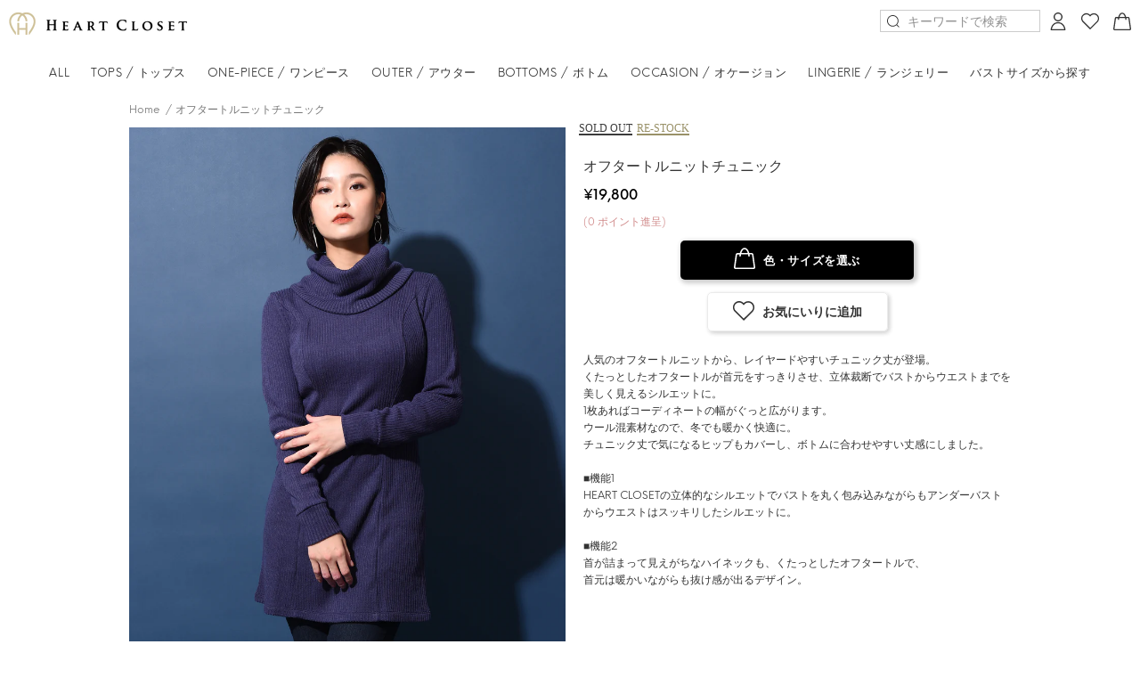

--- FILE ---
content_type: text/html; charset=utf-8
request_url: https://heart-closet.com/products/hc-06-01420
body_size: 31654
content:
<!doctype html>
<!--[if IE 9]> <html class="ie9 no-js" lang="ja"> <![endif]-->
<!--[if (gt IE 9)|!(IE)]><!--> <html class="no-js" lang="ja"> <!--<![endif]-->
<head>
<!-- Google Tag Manager -->
<script>(function(w,d,s,l,i){w[l]=w[l]||[];w[l].push({'gtm.start':
new Date().getTime(),event:'gtm.js'});var f=d.getElementsByTagName(s)[0],
j=d.createElement(s),dl=l!='dataLayer'?'&l='+l:'';j.async=true;j.src=
'https://www.googletagmanager.com/gtm.js?id='+i+dl;f.parentNode.insertBefore(j,f);
})(window,document,'script','dataLayer','GTM-NTLKQKJ');</script>
<!-- End Google Tag Manager -->

  <!-- Basic page needs ================================================== -->
  <meta charset="utf-8">
  <!--[if IE]><meta http-equiv="X-UA-Compatible" content="IE=edge,chrome=1"><![endif]-->
  <meta name="viewport" content="width=device-width,initial-scale=1">
  <meta name="theme-color" content="#000000">
  <meta name="keywords" content="Shopify Template" />
  <meta name="author" content="p-themes">
  <meta name="format-detection" content="telephone=no">
  <link rel="canonical" href="https://heart-closet.com/products/hc-06-01420">
  <link rel="icon" type="image/x-icon" href="//cdn.shopify.com/s/files/1/0337/7181/5048/files/favicon.png?v=1583849463">

  <meta name="apple-mobile-web-app-title" content="Heart Closet">
  <meta name="application-name" content="Heart Closet">
  <meta name="apple-mobile-web-app-capable" content="yes">
  <meta name="apple-mobile-web-app-status-bar-style" content="default">

  <!-- Title and description ================================================== --><title>オフタートルニットチュニック

      &ndash; バストサイズから探す
    
&ndash; HEART CLOSET &ndash; ハートクローゼット</title><meta name="description" content="人気のオフタートルニットから、レイヤードやすいチュニック丈が登場。くたっとしたオフタートルが首元をすっきりさせ、立体裁断でバストからウエストまでを美しく見えるシルエットに。1枚あればコーディネートの幅がぐっと広がります。ウール混素材なので、冬でも暖かく快適に。チュニック丈で気になるヒップもカバーし、ボトムに合わせやすい丈感にしました。■機能1HEART CLOSETの立体的なシルエットでバストを丸く包み込みながらもアンダーバストからウエストはスッキリしたシルエットに。■機能2首が詰まって見えがちなハイネックも、くたっとしたオフタートルで、首元は暖かいながらも抜け感が出るデザイン。  "><!-- Social meta ================================================== --><!-- /snippets/social-meta-tags.liquid -->
<meta property="og:site_name" content="HEART CLOSET">
<meta property="og:url" content="https://heart-closet.com/products/hc-06-01420">
<meta property="og:title" content="オフタートルニットチュニック">
<meta property="og:type" content="product">
<meta property="og:description" content="人気のオフタートルニットから、レイヤードやすいチュニック丈が登場。くたっとしたオフタートルが首元をすっきりさせ、立体裁断でバストからウエストまでを美しく見えるシルエットに。1枚あればコーディネートの幅がぐっと広がります。ウール混素材なので、冬でも暖かく快適に。チュニック丈で気になるヒップもカバーし、ボトムに合わせやすい丈感にしました。■機能1HEART CLOSETの立体的なシルエットでバストを丸く包み込みながらもアンダーバストからウエストはスッキリしたシルエットに。■機能2首が詰まって見えがちなハイネックも、くたっとしたオフタートルで、首元は暖かいながらも抜け感が出るデザイン。  "><meta property="og:price:amount" content="18,000">
  <meta property="og:price:currency" content="JPY"><meta property="og:image" content="http://heart-closet.com/cdn/shop/products/fix_0009_DSC_3407_1200x1200.jpg?v=1635902217"><meta property="og:image" content="http://heart-closet.com/cdn/shop/products/fix_0008_DSC_1023_1200x1200.jpg?v=1669197284"><meta property="og:image" content="http://heart-closet.com/cdn/shop/products/fix_0008_DSC_3411_1200x1200.jpg?v=1669197284">
<meta property="og:image:secure_url" content="https://heart-closet.com/cdn/shop/products/fix_0009_DSC_3407_1200x1200.jpg?v=1635902217"><meta property="og:image:secure_url" content="https://heart-closet.com/cdn/shop/products/fix_0008_DSC_1023_1200x1200.jpg?v=1669197284"><meta property="og:image:secure_url" content="https://heart-closet.com/cdn/shop/products/fix_0008_DSC_3411_1200x1200.jpg?v=1669197284">
<meta name="twitter:card" content="summary_large_image">
<meta name="twitter:title" content="オフタートルニットチュニック">
<meta name="twitter:description" content="人気のオフタートルニットから、レイヤードやすいチュニック丈が登場。くたっとしたオフタートルが首元をすっきりさせ、立体裁断でバストからウエストまでを美しく見えるシルエットに。1枚あればコーディネートの幅がぐっと広がります。ウール混素材なので、冬でも暖かく快適に。チュニック丈で気になるヒップもカバーし、ボトムに合わせやすい丈感にしました。■機能1HEART CLOSETの立体的なシルエットでバストを丸く包み込みながらもアンダーバストからウエストはスッキリしたシルエットに。■機能2首が詰まって見えがちなハイネックも、くたっとしたオフタートルで、首元は暖かいながらも抜け感が出るデザイン。  ">
<!-- Helpers ================================================== -->

  <!-- CSS ================================================== -->

<link href="//heart-closet.com/cdn/shop/t/5/assets/swiper.min.css?v=99101893629659901291592564704" rel="stylesheet" type="text/css" media="all" />
<link href="//heart-closet.com/cdn/shop/t/5/assets/hc-style.css?v=48583918686616047111669621426" rel="stylesheet" type="text/css" media="all" />

<script src="https://kit.fontawesome.com/ebb4fdfbcf.js" crossorigin="anonymous"></script>
<script src="//heart-closet.com/cdn/shop/t/5/assets/jquery.min.js?v=146653844047132007351592564643"></script>

  <!-- Header hook for plugins ================================================== -->
  <script>window.performance && window.performance.mark && window.performance.mark('shopify.content_for_header.start');</script><meta name="facebook-domain-verification" content="c7f7l04xi01im50t17pdgp2h2rwmex">
<meta name="google-site-verification" content="jcm0tjg_aC-vt1KG2T6TZvAdxeo0xNCzSLkJPw1-F1E">
<meta id="shopify-digital-wallet" name="shopify-digital-wallet" content="/33771815048/digital_wallets/dialog">
<link rel="alternate" type="application/json+oembed" href="https://heart-closet.com/products/hc-06-01420.oembed">
<script async="async" src="/checkouts/internal/preloads.js?locale=ja-JP"></script>
<script id="shopify-features" type="application/json">{"accessToken":"37d0a80ed799f4d1a504c5a0a5e0c640","betas":["rich-media-storefront-analytics"],"domain":"heart-closet.com","predictiveSearch":false,"shopId":33771815048,"locale":"ja"}</script>
<script>var Shopify = Shopify || {};
Shopify.shop = "heart-closet.myshopify.com";
Shopify.locale = "ja";
Shopify.currency = {"active":"JPY","rate":"1.0"};
Shopify.country = "JP";
Shopify.theme = {"name":"Production 1.2.0","id":102415401125,"schema_name":"Heart Closet","schema_version":"1.2.0","theme_store_id":null,"role":"main"};
Shopify.theme.handle = "null";
Shopify.theme.style = {"id":null,"handle":null};
Shopify.cdnHost = "heart-closet.com/cdn";
Shopify.routes = Shopify.routes || {};
Shopify.routes.root = "/";</script>
<script type="module">!function(o){(o.Shopify=o.Shopify||{}).modules=!0}(window);</script>
<script>!function(o){function n(){var o=[];function n(){o.push(Array.prototype.slice.apply(arguments))}return n.q=o,n}var t=o.Shopify=o.Shopify||{};t.loadFeatures=n(),t.autoloadFeatures=n()}(window);</script>
<script id="shop-js-analytics" type="application/json">{"pageType":"product"}</script>
<script defer="defer" async type="module" src="//heart-closet.com/cdn/shopifycloud/shop-js/modules/v2/client.init-shop-cart-sync_0MstufBG.ja.esm.js"></script>
<script defer="defer" async type="module" src="//heart-closet.com/cdn/shopifycloud/shop-js/modules/v2/chunk.common_jll-23Z1.esm.js"></script>
<script defer="defer" async type="module" src="//heart-closet.com/cdn/shopifycloud/shop-js/modules/v2/chunk.modal_HXih6-AF.esm.js"></script>
<script type="module">
  await import("//heart-closet.com/cdn/shopifycloud/shop-js/modules/v2/client.init-shop-cart-sync_0MstufBG.ja.esm.js");
await import("//heart-closet.com/cdn/shopifycloud/shop-js/modules/v2/chunk.common_jll-23Z1.esm.js");
await import("//heart-closet.com/cdn/shopifycloud/shop-js/modules/v2/chunk.modal_HXih6-AF.esm.js");

  window.Shopify.SignInWithShop?.initShopCartSync?.({"fedCMEnabled":true,"windoidEnabled":true});

</script>
<script>(function() {
  var isLoaded = false;
  function asyncLoad() {
    if (isLoaded) return;
    isLoaded = true;
    var urls = ["https:\/\/static.klaviyo.com\/onsite\/js\/klaviyo.js?company_id=VyhVpC\u0026shop=heart-closet.myshopify.com","https:\/\/static.klaviyo.com\/onsite\/js\/klaviyo.js?company_id=VyhVpC\u0026shop=heart-closet.myshopify.com","https:\/\/asia-northeast1-ydn-pr.cloudfunctions.net\/script?shop=heart-closet.myshopify.com","https:\/\/cdn.nfcube.com\/18fc579e832325c03a69d170e8fd7424.js?shop=heart-closet.myshopify.com","https:\/\/asia-northeast1-affiliate-pr.cloudfunctions.net\/script?shop=heart-closet.myshopify.com"];
    for (var i = 0; i < urls.length; i++) {
      var s = document.createElement('script');
      s.type = 'text/javascript';
      s.async = true;
      s.src = urls[i];
      var x = document.getElementsByTagName('script')[0];
      x.parentNode.insertBefore(s, x);
    }
  };
  if(window.attachEvent) {
    window.attachEvent('onload', asyncLoad);
  } else {
    window.addEventListener('load', asyncLoad, false);
  }
})();</script>
<script id="__st">var __st={"a":33771815048,"offset":32400,"reqid":"91dac600-8d74-43aa-8481-044365f90a02-1769187088","pageurl":"heart-closet.com\/products\/hc-06-01420","u":"2b80cd1ee807","p":"product","rtyp":"product","rid":7432098218197};</script>
<script>window.ShopifyPaypalV4VisibilityTracking = true;</script>
<script id="form-persister">!function(){'use strict';const t='contact',e='new_comment',n=[[t,t],['blogs',e],['comments',e],[t,'customer']],o='password',r='form_key',c=['recaptcha-v3-token','g-recaptcha-response','h-captcha-response',o],s=()=>{try{return window.sessionStorage}catch{return}},i='__shopify_v',u=t=>t.elements[r],a=function(){const t=[...n].map((([t,e])=>`form[action*='/${t}']:not([data-nocaptcha='true']) input[name='form_type'][value='${e}']`)).join(',');var e;return e=t,()=>e?[...document.querySelectorAll(e)].map((t=>t.form)):[]}();function m(t){const e=u(t);a().includes(t)&&(!e||!e.value)&&function(t){try{if(!s())return;!function(t){const e=s();if(!e)return;const n=u(t);if(!n)return;const o=n.value;o&&e.removeItem(o)}(t);const e=Array.from(Array(32),(()=>Math.random().toString(36)[2])).join('');!function(t,e){u(t)||t.append(Object.assign(document.createElement('input'),{type:'hidden',name:r})),t.elements[r].value=e}(t,e),function(t,e){const n=s();if(!n)return;const r=[...t.querySelectorAll(`input[type='${o}']`)].map((({name:t})=>t)),u=[...c,...r],a={};for(const[o,c]of new FormData(t).entries())u.includes(o)||(a[o]=c);n.setItem(e,JSON.stringify({[i]:1,action:t.action,data:a}))}(t,e)}catch(e){console.error('failed to persist form',e)}}(t)}const f=t=>{if('true'===t.dataset.persistBound)return;const e=function(t,e){const n=function(t){return'function'==typeof t.submit?t.submit:HTMLFormElement.prototype.submit}(t).bind(t);return function(){let t;return()=>{t||(t=!0,(()=>{try{e(),n()}catch(t){(t=>{console.error('form submit failed',t)})(t)}})(),setTimeout((()=>t=!1),250))}}()}(t,(()=>{m(t)}));!function(t,e){if('function'==typeof t.submit&&'function'==typeof e)try{t.submit=e}catch{}}(t,e),t.addEventListener('submit',(t=>{t.preventDefault(),e()})),t.dataset.persistBound='true'};!function(){function t(t){const e=(t=>{const e=t.target;return e instanceof HTMLFormElement?e:e&&e.form})(t);e&&m(e)}document.addEventListener('submit',t),document.addEventListener('DOMContentLoaded',(()=>{const e=a();for(const t of e)f(t);var n;n=document.body,new window.MutationObserver((t=>{for(const e of t)if('childList'===e.type&&e.addedNodes.length)for(const t of e.addedNodes)1===t.nodeType&&'FORM'===t.tagName&&a().includes(t)&&f(t)})).observe(n,{childList:!0,subtree:!0,attributes:!1}),document.removeEventListener('submit',t)}))}()}();</script>
<script integrity="sha256-4kQ18oKyAcykRKYeNunJcIwy7WH5gtpwJnB7kiuLZ1E=" data-source-attribution="shopify.loadfeatures" defer="defer" src="//heart-closet.com/cdn/shopifycloud/storefront/assets/storefront/load_feature-a0a9edcb.js" crossorigin="anonymous"></script>
<script data-source-attribution="shopify.dynamic_checkout.dynamic.init">var Shopify=Shopify||{};Shopify.PaymentButton=Shopify.PaymentButton||{isStorefrontPortableWallets:!0,init:function(){window.Shopify.PaymentButton.init=function(){};var t=document.createElement("script");t.src="https://heart-closet.com/cdn/shopifycloud/portable-wallets/latest/portable-wallets.ja.js",t.type="module",document.head.appendChild(t)}};
</script>
<script data-source-attribution="shopify.dynamic_checkout.buyer_consent">
  function portableWalletsHideBuyerConsent(e){var t=document.getElementById("shopify-buyer-consent"),n=document.getElementById("shopify-subscription-policy-button");t&&n&&(t.classList.add("hidden"),t.setAttribute("aria-hidden","true"),n.removeEventListener("click",e))}function portableWalletsShowBuyerConsent(e){var t=document.getElementById("shopify-buyer-consent"),n=document.getElementById("shopify-subscription-policy-button");t&&n&&(t.classList.remove("hidden"),t.removeAttribute("aria-hidden"),n.addEventListener("click",e))}window.Shopify?.PaymentButton&&(window.Shopify.PaymentButton.hideBuyerConsent=portableWalletsHideBuyerConsent,window.Shopify.PaymentButton.showBuyerConsent=portableWalletsShowBuyerConsent);
</script>
<script data-source-attribution="shopify.dynamic_checkout.cart.bootstrap">document.addEventListener("DOMContentLoaded",(function(){function t(){return document.querySelector("shopify-accelerated-checkout-cart, shopify-accelerated-checkout")}if(t())Shopify.PaymentButton.init();else{new MutationObserver((function(e,n){t()&&(Shopify.PaymentButton.init(),n.disconnect())})).observe(document.body,{childList:!0,subtree:!0})}}));
</script>
<script id="sections-script" data-sections="promo-fixed" defer="defer" src="//heart-closet.com/cdn/shop/t/5/compiled_assets/scripts.js?v=15356"></script>
<script>window.performance && window.performance.mark && window.performance.mark('shopify.content_for_header.end');</script>
  <!-- /Header hook for plugins ================================================== --><style>
    [data-rating="0.0"]{
      display:none !important;
    }
  </style><!-- Meta Pixel Code -->
  <script>
  !function(f,b,e,v,n,t,s)
  {if(f.fbq)return;n=f.fbq=function(){n.callMethod?
  n.callMethod.apply(n,arguments):n.queue.push(arguments)};
  if(!f._fbq)f._fbq=n;n.push=n;n.loaded=!0;n.version='2.0';
  n.queue=[];t=b.createElement(e);t.async=!0;
  t.src=v;s=b.getElementsByTagName(e)[0];
  s.parentNode.insertBefore(t,s)}(window, document,'script',
  'https://connect.facebook.net/en_US/fbevents.js');
  fbq('init', '400231825587240');
  fbq('track', 'PageView');
  </script>
  <noscript><img height="1" width="1" style="display:none"
  src="https://www.facebook.com/tr?id=400231825587240&ev=PageView&noscript=1"
  /></noscript>
  <!-- End Meta Pixel Code -->

  <!-- Pinterest -->
  <meta name="p:domain_verify" content="6cdb19bcbb55c7d44b969e2f0e7e5bce"/>
  <!-- Pinterest -->
  
<!-- BEGIN app block: shopify://apps/klaviyo-email-marketing-sms/blocks/klaviyo-onsite-embed/2632fe16-c075-4321-a88b-50b567f42507 -->















  <script>
    window.klaviyoReviewsProductDesignMode = false
  </script>







<!-- END app block --><link href="https://monorail-edge.shopifysvc.com" rel="dns-prefetch">
<script>(function(){if ("sendBeacon" in navigator && "performance" in window) {try {var session_token_from_headers = performance.getEntriesByType('navigation')[0].serverTiming.find(x => x.name == '_s').description;} catch {var session_token_from_headers = undefined;}var session_cookie_matches = document.cookie.match(/_shopify_s=([^;]*)/);var session_token_from_cookie = session_cookie_matches && session_cookie_matches.length === 2 ? session_cookie_matches[1] : "";var session_token = session_token_from_headers || session_token_from_cookie || "";function handle_abandonment_event(e) {var entries = performance.getEntries().filter(function(entry) {return /monorail-edge.shopifysvc.com/.test(entry.name);});if (!window.abandonment_tracked && entries.length === 0) {window.abandonment_tracked = true;var currentMs = Date.now();var navigation_start = performance.timing.navigationStart;var payload = {shop_id: 33771815048,url: window.location.href,navigation_start,duration: currentMs - navigation_start,session_token,page_type: "product"};window.navigator.sendBeacon("https://monorail-edge.shopifysvc.com/v1/produce", JSON.stringify({schema_id: "online_store_buyer_site_abandonment/1.1",payload: payload,metadata: {event_created_at_ms: currentMs,event_sent_at_ms: currentMs}}));}}window.addEventListener('pagehide', handle_abandonment_event);}}());</script>
<script id="web-pixels-manager-setup">(function e(e,d,r,n,o){if(void 0===o&&(o={}),!Boolean(null===(a=null===(i=window.Shopify)||void 0===i?void 0:i.analytics)||void 0===a?void 0:a.replayQueue)){var i,a;window.Shopify=window.Shopify||{};var t=window.Shopify;t.analytics=t.analytics||{};var s=t.analytics;s.replayQueue=[],s.publish=function(e,d,r){return s.replayQueue.push([e,d,r]),!0};try{self.performance.mark("wpm:start")}catch(e){}var l=function(){var e={modern:/Edge?\/(1{2}[4-9]|1[2-9]\d|[2-9]\d{2}|\d{4,})\.\d+(\.\d+|)|Firefox\/(1{2}[4-9]|1[2-9]\d|[2-9]\d{2}|\d{4,})\.\d+(\.\d+|)|Chrom(ium|e)\/(9{2}|\d{3,})\.\d+(\.\d+|)|(Maci|X1{2}).+ Version\/(15\.\d+|(1[6-9]|[2-9]\d|\d{3,})\.\d+)([,.]\d+|)( \(\w+\)|)( Mobile\/\w+|) Safari\/|Chrome.+OPR\/(9{2}|\d{3,})\.\d+\.\d+|(CPU[ +]OS|iPhone[ +]OS|CPU[ +]iPhone|CPU IPhone OS|CPU iPad OS)[ +]+(15[._]\d+|(1[6-9]|[2-9]\d|\d{3,})[._]\d+)([._]\d+|)|Android:?[ /-](13[3-9]|1[4-9]\d|[2-9]\d{2}|\d{4,})(\.\d+|)(\.\d+|)|Android.+Firefox\/(13[5-9]|1[4-9]\d|[2-9]\d{2}|\d{4,})\.\d+(\.\d+|)|Android.+Chrom(ium|e)\/(13[3-9]|1[4-9]\d|[2-9]\d{2}|\d{4,})\.\d+(\.\d+|)|SamsungBrowser\/([2-9]\d|\d{3,})\.\d+/,legacy:/Edge?\/(1[6-9]|[2-9]\d|\d{3,})\.\d+(\.\d+|)|Firefox\/(5[4-9]|[6-9]\d|\d{3,})\.\d+(\.\d+|)|Chrom(ium|e)\/(5[1-9]|[6-9]\d|\d{3,})\.\d+(\.\d+|)([\d.]+$|.*Safari\/(?![\d.]+ Edge\/[\d.]+$))|(Maci|X1{2}).+ Version\/(10\.\d+|(1[1-9]|[2-9]\d|\d{3,})\.\d+)([,.]\d+|)( \(\w+\)|)( Mobile\/\w+|) Safari\/|Chrome.+OPR\/(3[89]|[4-9]\d|\d{3,})\.\d+\.\d+|(CPU[ +]OS|iPhone[ +]OS|CPU[ +]iPhone|CPU IPhone OS|CPU iPad OS)[ +]+(10[._]\d+|(1[1-9]|[2-9]\d|\d{3,})[._]\d+)([._]\d+|)|Android:?[ /-](13[3-9]|1[4-9]\d|[2-9]\d{2}|\d{4,})(\.\d+|)(\.\d+|)|Mobile Safari.+OPR\/([89]\d|\d{3,})\.\d+\.\d+|Android.+Firefox\/(13[5-9]|1[4-9]\d|[2-9]\d{2}|\d{4,})\.\d+(\.\d+|)|Android.+Chrom(ium|e)\/(13[3-9]|1[4-9]\d|[2-9]\d{2}|\d{4,})\.\d+(\.\d+|)|Android.+(UC? ?Browser|UCWEB|U3)[ /]?(15\.([5-9]|\d{2,})|(1[6-9]|[2-9]\d|\d{3,})\.\d+)\.\d+|SamsungBrowser\/(5\.\d+|([6-9]|\d{2,})\.\d+)|Android.+MQ{2}Browser\/(14(\.(9|\d{2,})|)|(1[5-9]|[2-9]\d|\d{3,})(\.\d+|))(\.\d+|)|K[Aa][Ii]OS\/(3\.\d+|([4-9]|\d{2,})\.\d+)(\.\d+|)/},d=e.modern,r=e.legacy,n=navigator.userAgent;return n.match(d)?"modern":n.match(r)?"legacy":"unknown"}(),u="modern"===l?"modern":"legacy",c=(null!=n?n:{modern:"",legacy:""})[u],f=function(e){return[e.baseUrl,"/wpm","/b",e.hashVersion,"modern"===e.buildTarget?"m":"l",".js"].join("")}({baseUrl:d,hashVersion:r,buildTarget:u}),m=function(e){var d=e.version,r=e.bundleTarget,n=e.surface,o=e.pageUrl,i=e.monorailEndpoint;return{emit:function(e){var a=e.status,t=e.errorMsg,s=(new Date).getTime(),l=JSON.stringify({metadata:{event_sent_at_ms:s},events:[{schema_id:"web_pixels_manager_load/3.1",payload:{version:d,bundle_target:r,page_url:o,status:a,surface:n,error_msg:t},metadata:{event_created_at_ms:s}}]});if(!i)return console&&console.warn&&console.warn("[Web Pixels Manager] No Monorail endpoint provided, skipping logging."),!1;try{return self.navigator.sendBeacon.bind(self.navigator)(i,l)}catch(e){}var u=new XMLHttpRequest;try{return u.open("POST",i,!0),u.setRequestHeader("Content-Type","text/plain"),u.send(l),!0}catch(e){return console&&console.warn&&console.warn("[Web Pixels Manager] Got an unhandled error while logging to Monorail."),!1}}}}({version:r,bundleTarget:l,surface:e.surface,pageUrl:self.location.href,monorailEndpoint:e.monorailEndpoint});try{o.browserTarget=l,function(e){var d=e.src,r=e.async,n=void 0===r||r,o=e.onload,i=e.onerror,a=e.sri,t=e.scriptDataAttributes,s=void 0===t?{}:t,l=document.createElement("script"),u=document.querySelector("head"),c=document.querySelector("body");if(l.async=n,l.src=d,a&&(l.integrity=a,l.crossOrigin="anonymous"),s)for(var f in s)if(Object.prototype.hasOwnProperty.call(s,f))try{l.dataset[f]=s[f]}catch(e){}if(o&&l.addEventListener("load",o),i&&l.addEventListener("error",i),u)u.appendChild(l);else{if(!c)throw new Error("Did not find a head or body element to append the script");c.appendChild(l)}}({src:f,async:!0,onload:function(){if(!function(){var e,d;return Boolean(null===(d=null===(e=window.Shopify)||void 0===e?void 0:e.analytics)||void 0===d?void 0:d.initialized)}()){var d=window.webPixelsManager.init(e)||void 0;if(d){var r=window.Shopify.analytics;r.replayQueue.forEach((function(e){var r=e[0],n=e[1],o=e[2];d.publishCustomEvent(r,n,o)})),r.replayQueue=[],r.publish=d.publishCustomEvent,r.visitor=d.visitor,r.initialized=!0}}},onerror:function(){return m.emit({status:"failed",errorMsg:"".concat(f," has failed to load")})},sri:function(e){var d=/^sha384-[A-Za-z0-9+/=]+$/;return"string"==typeof e&&d.test(e)}(c)?c:"",scriptDataAttributes:o}),m.emit({status:"loading"})}catch(e){m.emit({status:"failed",errorMsg:(null==e?void 0:e.message)||"Unknown error"})}}})({shopId: 33771815048,storefrontBaseUrl: "https://heart-closet.com",extensionsBaseUrl: "https://extensions.shopifycdn.com/cdn/shopifycloud/web-pixels-manager",monorailEndpoint: "https://monorail-edge.shopifysvc.com/unstable/produce_batch",surface: "storefront-renderer",enabledBetaFlags: ["2dca8a86"],webPixelsConfigList: [{"id":"479264981","configuration":"{\"config\":\"{\\\"pixel_id\\\":\\\"AW-10983028394\\\",\\\"target_country\\\":\\\"JP\\\",\\\"gtag_events\\\":[{\\\"type\\\":\\\"search\\\",\\\"action_label\\\":\\\"AW-10983028394\\\/nDNOCPr8kd0DEKrtjvUo\\\"},{\\\"type\\\":\\\"begin_checkout\\\",\\\"action_label\\\":\\\"AW-10983028394\\\/FYK4CPf8kd0DEKrtjvUo\\\"},{\\\"type\\\":\\\"view_item\\\",\\\"action_label\\\":[\\\"AW-10983028394\\\/3SsYCPH8kd0DEKrtjvUo\\\",\\\"MC-WG0Z2H0WR4\\\"]},{\\\"type\\\":\\\"purchase\\\",\\\"action_label\\\":[\\\"AW-10983028394\\\/MdRoCO78kd0DEKrtjvUo\\\",\\\"MC-WG0Z2H0WR4\\\"]},{\\\"type\\\":\\\"page_view\\\",\\\"action_label\\\":[\\\"AW-10983028394\\\/LmRPCOv8kd0DEKrtjvUo\\\",\\\"MC-WG0Z2H0WR4\\\"]},{\\\"type\\\":\\\"add_payment_info\\\",\\\"action_label\\\":\\\"AW-10983028394\\\/gMv6CP38kd0DEKrtjvUo\\\"},{\\\"type\\\":\\\"add_to_cart\\\",\\\"action_label\\\":\\\"AW-10983028394\\\/s4F8CPT8kd0DEKrtjvUo\\\"}],\\\"enable_monitoring_mode\\\":false}\"}","eventPayloadVersion":"v1","runtimeContext":"OPEN","scriptVersion":"b2a88bafab3e21179ed38636efcd8a93","type":"APP","apiClientId":1780363,"privacyPurposes":[],"dataSharingAdjustments":{"protectedCustomerApprovalScopes":["read_customer_address","read_customer_email","read_customer_name","read_customer_personal_data","read_customer_phone"]}},{"id":"132939989","configuration":"{\"pixel_id\":\"400231825587240\",\"pixel_type\":\"facebook_pixel\",\"metaapp_system_user_token\":\"-\"}","eventPayloadVersion":"v1","runtimeContext":"OPEN","scriptVersion":"ca16bc87fe92b6042fbaa3acc2fbdaa6","type":"APP","apiClientId":2329312,"privacyPurposes":["ANALYTICS","MARKETING","SALE_OF_DATA"],"dataSharingAdjustments":{"protectedCustomerApprovalScopes":["read_customer_address","read_customer_email","read_customer_name","read_customer_personal_data","read_customer_phone"]}},{"id":"81133781","configuration":"{\"tagID\":\"2613784781724\"}","eventPayloadVersion":"v1","runtimeContext":"STRICT","scriptVersion":"18031546ee651571ed29edbe71a3550b","type":"APP","apiClientId":3009811,"privacyPurposes":["ANALYTICS","MARKETING","SALE_OF_DATA"],"dataSharingAdjustments":{"protectedCustomerApprovalScopes":["read_customer_address","read_customer_email","read_customer_name","read_customer_personal_data","read_customer_phone"]}},{"id":"86278357","eventPayloadVersion":"v1","runtimeContext":"LAX","scriptVersion":"1","type":"CUSTOM","privacyPurposes":["ANALYTICS"],"name":"Google Analytics tag (migrated)"},{"id":"shopify-app-pixel","configuration":"{}","eventPayloadVersion":"v1","runtimeContext":"STRICT","scriptVersion":"0450","apiClientId":"shopify-pixel","type":"APP","privacyPurposes":["ANALYTICS","MARKETING"]},{"id":"shopify-custom-pixel","eventPayloadVersion":"v1","runtimeContext":"LAX","scriptVersion":"0450","apiClientId":"shopify-pixel","type":"CUSTOM","privacyPurposes":["ANALYTICS","MARKETING"]}],isMerchantRequest: false,initData: {"shop":{"name":"HEART CLOSET","paymentSettings":{"currencyCode":"JPY"},"myshopifyDomain":"heart-closet.myshopify.com","countryCode":"JP","storefrontUrl":"https:\/\/heart-closet.com"},"customer":null,"cart":null,"checkout":null,"productVariants":[{"price":{"amount":18000.0,"currencyCode":"JPY"},"product":{"title":"オフタートルニットチュニック","vendor":"HEART CLOSET","id":"7432098218197","untranslatedTitle":"オフタートルニットチュニック","url":"\/products\/hc-06-01420","type":"TOPS \/ トップス"},"id":"41970946605269","image":{"src":"\/\/heart-closet.com\/cdn\/shop\/products\/fix_0009_DSC_3407.jpg?v=1635902217"},"sku":"HC-06-014201701","title":"パープル \/ S","untranslatedTitle":"パープル \/ S"},{"price":{"amount":18000.0,"currencyCode":"JPY"},"product":{"title":"オフタートルニットチュニック","vendor":"HEART CLOSET","id":"7432098218197","untranslatedTitle":"オフタートルニットチュニック","url":"\/products\/hc-06-01420","type":"TOPS \/ トップス"},"id":"41970946638037","image":{"src":"\/\/heart-closet.com\/cdn\/shop\/products\/fix_0009_DSC_3407.jpg?v=1635902217"},"sku":"HC-06-014201702","title":"パープル \/ M","untranslatedTitle":"パープル \/ M"},{"price":{"amount":18000.0,"currencyCode":"JPY"},"product":{"title":"オフタートルニットチュニック","vendor":"HEART CLOSET","id":"7432098218197","untranslatedTitle":"オフタートルニットチュニック","url":"\/products\/hc-06-01420","type":"TOPS \/ トップス"},"id":"41970946670805","image":{"src":"\/\/heart-closet.com\/cdn\/shop\/products\/fix_0009_DSC_3407.jpg?v=1635902217"},"sku":"HC-06-014201703","title":"パープル \/ L","untranslatedTitle":"パープル \/ L"},{"price":{"amount":18000.0,"currencyCode":"JPY"},"product":{"title":"オフタートルニットチュニック","vendor":"HEART CLOSET","id":"7432098218197","untranslatedTitle":"オフタートルニットチュニック","url":"\/products\/hc-06-01420","type":"TOPS \/ トップス"},"id":"41970946703573","image":{"src":"\/\/heart-closet.com\/cdn\/shop\/products\/fix_0009_DSC_3407.jpg?v=1635902217"},"sku":"HC-06-014201704","title":"パープル \/ LL","untranslatedTitle":"パープル \/ LL"},{"price":{"amount":18000.0,"currencyCode":"JPY"},"product":{"title":"オフタートルニットチュニック","vendor":"HEART CLOSET","id":"7432098218197","untranslatedTitle":"オフタートルニットチュニック","url":"\/products\/hc-06-01420","type":"TOPS \/ トップス"},"id":"41970946474197","image":{"src":"\/\/heart-closet.com\/cdn\/shop\/products\/fix_0007_DSC_1028.jpg?v=1636192176"},"sku":"HC-06-014200501","title":"ブラック \/ S","untranslatedTitle":"ブラック \/ S"},{"price":{"amount":18000.0,"currencyCode":"JPY"},"product":{"title":"オフタートルニットチュニック","vendor":"HEART CLOSET","id":"7432098218197","untranslatedTitle":"オフタートルニットチュニック","url":"\/products\/hc-06-01420","type":"TOPS \/ トップス"},"id":"41970946506965","image":{"src":"\/\/heart-closet.com\/cdn\/shop\/products\/fix_0007_DSC_1028.jpg?v=1636192176"},"sku":"HC-06-014200502","title":"ブラック \/ M","untranslatedTitle":"ブラック \/ M"},{"price":{"amount":18000.0,"currencyCode":"JPY"},"product":{"title":"オフタートルニットチュニック","vendor":"HEART CLOSET","id":"7432098218197","untranslatedTitle":"オフタートルニットチュニック","url":"\/products\/hc-06-01420","type":"TOPS \/ トップス"},"id":"41970946539733","image":{"src":"\/\/heart-closet.com\/cdn\/shop\/products\/fix_0007_DSC_1028.jpg?v=1636192176"},"sku":"HC-06-014200503","title":"ブラック \/ L","untranslatedTitle":"ブラック \/ L"},{"price":{"amount":18000.0,"currencyCode":"JPY"},"product":{"title":"オフタートルニットチュニック","vendor":"HEART CLOSET","id":"7432098218197","untranslatedTitle":"オフタートルニットチュニック","url":"\/products\/hc-06-01420","type":"TOPS \/ トップス"},"id":"41970946572501","image":{"src":"\/\/heart-closet.com\/cdn\/shop\/products\/fix_0007_DSC_1028.jpg?v=1636192176"},"sku":"HC-06-014200504","title":"ブラック \/ LL","untranslatedTitle":"ブラック \/ LL"}],"purchasingCompany":null},},"https://heart-closet.com/cdn","fcfee988w5aeb613cpc8e4bc33m6693e112",{"modern":"","legacy":""},{"shopId":"33771815048","storefrontBaseUrl":"https:\/\/heart-closet.com","extensionBaseUrl":"https:\/\/extensions.shopifycdn.com\/cdn\/shopifycloud\/web-pixels-manager","surface":"storefront-renderer","enabledBetaFlags":"[\"2dca8a86\"]","isMerchantRequest":"false","hashVersion":"fcfee988w5aeb613cpc8e4bc33m6693e112","publish":"custom","events":"[[\"page_viewed\",{}],[\"product_viewed\",{\"productVariant\":{\"price\":{\"amount\":18000.0,\"currencyCode\":\"JPY\"},\"product\":{\"title\":\"オフタートルニットチュニック\",\"vendor\":\"HEART CLOSET\",\"id\":\"7432098218197\",\"untranslatedTitle\":\"オフタートルニットチュニック\",\"url\":\"\/products\/hc-06-01420\",\"type\":\"TOPS \/ トップス\"},\"id\":\"41970946605269\",\"image\":{\"src\":\"\/\/heart-closet.com\/cdn\/shop\/products\/fix_0009_DSC_3407.jpg?v=1635902217\"},\"sku\":\"HC-06-014201701\",\"title\":\"パープル \/ S\",\"untranslatedTitle\":\"パープル \/ S\"}}]]"});</script><script>
  window.ShopifyAnalytics = window.ShopifyAnalytics || {};
  window.ShopifyAnalytics.meta = window.ShopifyAnalytics.meta || {};
  window.ShopifyAnalytics.meta.currency = 'JPY';
  var meta = {"product":{"id":7432098218197,"gid":"gid:\/\/shopify\/Product\/7432098218197","vendor":"HEART CLOSET","type":"TOPS \/ トップス","handle":"hc-06-01420","variants":[{"id":41970946605269,"price":1800000,"name":"オフタートルニットチュニック - パープル \/ S","public_title":"パープル \/ S","sku":"HC-06-014201701"},{"id":41970946638037,"price":1800000,"name":"オフタートルニットチュニック - パープル \/ M","public_title":"パープル \/ M","sku":"HC-06-014201702"},{"id":41970946670805,"price":1800000,"name":"オフタートルニットチュニック - パープル \/ L","public_title":"パープル \/ L","sku":"HC-06-014201703"},{"id":41970946703573,"price":1800000,"name":"オフタートルニットチュニック - パープル \/ LL","public_title":"パープル \/ LL","sku":"HC-06-014201704"},{"id":41970946474197,"price":1800000,"name":"オフタートルニットチュニック - ブラック \/ S","public_title":"ブラック \/ S","sku":"HC-06-014200501"},{"id":41970946506965,"price":1800000,"name":"オフタートルニットチュニック - ブラック \/ M","public_title":"ブラック \/ M","sku":"HC-06-014200502"},{"id":41970946539733,"price":1800000,"name":"オフタートルニットチュニック - ブラック \/ L","public_title":"ブラック \/ L","sku":"HC-06-014200503"},{"id":41970946572501,"price":1800000,"name":"オフタートルニットチュニック - ブラック \/ LL","public_title":"ブラック \/ LL","sku":"HC-06-014200504"}],"remote":false},"page":{"pageType":"product","resourceType":"product","resourceId":7432098218197,"requestId":"91dac600-8d74-43aa-8481-044365f90a02-1769187088"}};
  for (var attr in meta) {
    window.ShopifyAnalytics.meta[attr] = meta[attr];
  }
</script>
<script class="analytics">
  (function () {
    var customDocumentWrite = function(content) {
      var jquery = null;

      if (window.jQuery) {
        jquery = window.jQuery;
      } else if (window.Checkout && window.Checkout.$) {
        jquery = window.Checkout.$;
      }

      if (jquery) {
        jquery('body').append(content);
      }
    };

    var hasLoggedConversion = function(token) {
      if (token) {
        return document.cookie.indexOf('loggedConversion=' + token) !== -1;
      }
      return false;
    }

    var setCookieIfConversion = function(token) {
      if (token) {
        var twoMonthsFromNow = new Date(Date.now());
        twoMonthsFromNow.setMonth(twoMonthsFromNow.getMonth() + 2);

        document.cookie = 'loggedConversion=' + token + '; expires=' + twoMonthsFromNow;
      }
    }

    var trekkie = window.ShopifyAnalytics.lib = window.trekkie = window.trekkie || [];
    if (trekkie.integrations) {
      return;
    }
    trekkie.methods = [
      'identify',
      'page',
      'ready',
      'track',
      'trackForm',
      'trackLink'
    ];
    trekkie.factory = function(method) {
      return function() {
        var args = Array.prototype.slice.call(arguments);
        args.unshift(method);
        trekkie.push(args);
        return trekkie;
      };
    };
    for (var i = 0; i < trekkie.methods.length; i++) {
      var key = trekkie.methods[i];
      trekkie[key] = trekkie.factory(key);
    }
    trekkie.load = function(config) {
      trekkie.config = config || {};
      trekkie.config.initialDocumentCookie = document.cookie;
      var first = document.getElementsByTagName('script')[0];
      var script = document.createElement('script');
      script.type = 'text/javascript';
      script.onerror = function(e) {
        var scriptFallback = document.createElement('script');
        scriptFallback.type = 'text/javascript';
        scriptFallback.onerror = function(error) {
                var Monorail = {
      produce: function produce(monorailDomain, schemaId, payload) {
        var currentMs = new Date().getTime();
        var event = {
          schema_id: schemaId,
          payload: payload,
          metadata: {
            event_created_at_ms: currentMs,
            event_sent_at_ms: currentMs
          }
        };
        return Monorail.sendRequest("https://" + monorailDomain + "/v1/produce", JSON.stringify(event));
      },
      sendRequest: function sendRequest(endpointUrl, payload) {
        // Try the sendBeacon API
        if (window && window.navigator && typeof window.navigator.sendBeacon === 'function' && typeof window.Blob === 'function' && !Monorail.isIos12()) {
          var blobData = new window.Blob([payload], {
            type: 'text/plain'
          });

          if (window.navigator.sendBeacon(endpointUrl, blobData)) {
            return true;
          } // sendBeacon was not successful

        } // XHR beacon

        var xhr = new XMLHttpRequest();

        try {
          xhr.open('POST', endpointUrl);
          xhr.setRequestHeader('Content-Type', 'text/plain');
          xhr.send(payload);
        } catch (e) {
          console.log(e);
        }

        return false;
      },
      isIos12: function isIos12() {
        return window.navigator.userAgent.lastIndexOf('iPhone; CPU iPhone OS 12_') !== -1 || window.navigator.userAgent.lastIndexOf('iPad; CPU OS 12_') !== -1;
      }
    };
    Monorail.produce('monorail-edge.shopifysvc.com',
      'trekkie_storefront_load_errors/1.1',
      {shop_id: 33771815048,
      theme_id: 102415401125,
      app_name: "storefront",
      context_url: window.location.href,
      source_url: "//heart-closet.com/cdn/s/trekkie.storefront.8d95595f799fbf7e1d32231b9a28fd43b70c67d3.min.js"});

        };
        scriptFallback.async = true;
        scriptFallback.src = '//heart-closet.com/cdn/s/trekkie.storefront.8d95595f799fbf7e1d32231b9a28fd43b70c67d3.min.js';
        first.parentNode.insertBefore(scriptFallback, first);
      };
      script.async = true;
      script.src = '//heart-closet.com/cdn/s/trekkie.storefront.8d95595f799fbf7e1d32231b9a28fd43b70c67d3.min.js';
      first.parentNode.insertBefore(script, first);
    };
    trekkie.load(
      {"Trekkie":{"appName":"storefront","development":false,"defaultAttributes":{"shopId":33771815048,"isMerchantRequest":null,"themeId":102415401125,"themeCityHash":"13979876006677077661","contentLanguage":"ja","currency":"JPY","eventMetadataId":"6aea6e95-905f-4164-86dc-d649cbf20fca"},"isServerSideCookieWritingEnabled":true,"monorailRegion":"shop_domain","enabledBetaFlags":["65f19447"]},"Session Attribution":{},"S2S":{"facebookCapiEnabled":true,"source":"trekkie-storefront-renderer","apiClientId":580111}}
    );

    var loaded = false;
    trekkie.ready(function() {
      if (loaded) return;
      loaded = true;

      window.ShopifyAnalytics.lib = window.trekkie;

      var originalDocumentWrite = document.write;
      document.write = customDocumentWrite;
      try { window.ShopifyAnalytics.merchantGoogleAnalytics.call(this); } catch(error) {};
      document.write = originalDocumentWrite;

      window.ShopifyAnalytics.lib.page(null,{"pageType":"product","resourceType":"product","resourceId":7432098218197,"requestId":"91dac600-8d74-43aa-8481-044365f90a02-1769187088","shopifyEmitted":true});

      var match = window.location.pathname.match(/checkouts\/(.+)\/(thank_you|post_purchase)/)
      var token = match? match[1]: undefined;
      if (!hasLoggedConversion(token)) {
        setCookieIfConversion(token);
        window.ShopifyAnalytics.lib.track("Viewed Product",{"currency":"JPY","variantId":41970946605269,"productId":7432098218197,"productGid":"gid:\/\/shopify\/Product\/7432098218197","name":"オフタートルニットチュニック - パープル \/ S","price":"18000","sku":"HC-06-014201701","brand":"HEART CLOSET","variant":"パープル \/ S","category":"TOPS \/ トップス","nonInteraction":true,"remote":false},undefined,undefined,{"shopifyEmitted":true});
      window.ShopifyAnalytics.lib.track("monorail:\/\/trekkie_storefront_viewed_product\/1.1",{"currency":"JPY","variantId":41970946605269,"productId":7432098218197,"productGid":"gid:\/\/shopify\/Product\/7432098218197","name":"オフタートルニットチュニック - パープル \/ S","price":"18000","sku":"HC-06-014201701","brand":"HEART CLOSET","variant":"パープル \/ S","category":"TOPS \/ トップス","nonInteraction":true,"remote":false,"referer":"https:\/\/heart-closet.com\/products\/hc-06-01420"});
      }
    });


        var eventsListenerScript = document.createElement('script');
        eventsListenerScript.async = true;
        eventsListenerScript.src = "//heart-closet.com/cdn/shopifycloud/storefront/assets/shop_events_listener-3da45d37.js";
        document.getElementsByTagName('head')[0].appendChild(eventsListenerScript);

})();</script>
  <script>
  if (!window.ga || (window.ga && typeof window.ga !== 'function')) {
    window.ga = function ga() {
      (window.ga.q = window.ga.q || []).push(arguments);
      if (window.Shopify && window.Shopify.analytics && typeof window.Shopify.analytics.publish === 'function') {
        window.Shopify.analytics.publish("ga_stub_called", {}, {sendTo: "google_osp_migration"});
      }
      console.error("Shopify's Google Analytics stub called with:", Array.from(arguments), "\nSee https://help.shopify.com/manual/promoting-marketing/pixels/pixel-migration#google for more information.");
    };
    if (window.Shopify && window.Shopify.analytics && typeof window.Shopify.analytics.publish === 'function') {
      window.Shopify.analytics.publish("ga_stub_initialized", {}, {sendTo: "google_osp_migration"});
    }
  }
</script>
<script
  defer
  src="https://heart-closet.com/cdn/shopifycloud/perf-kit/shopify-perf-kit-3.0.4.min.js"
  data-application="storefront-renderer"
  data-shop-id="33771815048"
  data-render-region="gcp-us-central1"
  data-page-type="product"
  data-theme-instance-id="102415401125"
  data-theme-name="Heart Closet"
  data-theme-version="1.2.0"
  data-monorail-region="shop_domain"
  data-resource-timing-sampling-rate="10"
  data-shs="true"
  data-shs-beacon="true"
  data-shs-export-with-fetch="true"
  data-shs-logs-sample-rate="1"
  data-shs-beacon-endpoint="https://heart-closet.com/api/collect"
></script>
</head>
<body >

  <!-- Google Tag Manager (noscript) -->
<noscript><iframe src="https://www.googletagmanager.com/ns.html?id=GTM-NTLKQKJ"
height="0" width="0" style="display:none;visibility:hidden"></iframe></noscript>
<!-- End Google Tag Manager (noscript) --><div id="shopify-section-show-helper" class="shopify-section"></div><div id="shopify-section-header-template" class="shopify-section"><div id="hc-mobile-menu">

  <a href="#close" data-target="#close" class="mm-close">
    <span class="pt-icon">
      <svg version="1.1" xmlns="http://www.w3.org/2000/svg" xmlns:xlink="http://www.w3.org/1999/xlink" x="0px" y="0px"
	 viewBox="0 0 16 16" style="enable-background:new 0 0 16 16;" xml:space="preserve">
<polygon fill="currentColor" points="15.6,1.6 14.4,0.4 8,6.9 1.6,0.4 0.4,1.6 6.9,8 0.4,14.4 1.6,15.6 8,9.1 14.4,15.6 15.6,14.4 9.1,8 "/>
</svg>
    </span>
    Close
  </a>

  <div class="hc-main-menu-mobile-items-container">
    <div class="mobile-menu-account-title">
      <span>カテゴリー</span>
    </div><ul class="hc-mobile-menu-item level-0"><li data-has-submenu="false">
        <a href="/collections/all">ALL</a>
        <span class="arrow-right"><svg version="1.1" xmlns="http://www.w3.org/2000/svg" xmlns:xlink="http://www.w3.org/1999/xlink" x="0px" y="0px"
	 viewBox="0 0 24 24" style="enable-background:new 0 0 24 24;" xml:space="preserve">
<g>
	<polygon fill="currentColor" points="7.6,21.6 6.4,20.4 14.9,12 6.4,3.6 7.6,2.4 17.1,12 	"/>
</g>
</svg></span>
      </li><li data-has-submenu="true" data-state="CLOSE">
        <div class="item-line">
          <span>TOPS / トップス</span>
          <span class="arrow"><svg version="1.1" xmlns="http://www.w3.org/2000/svg" xmlns:xlink="http://www.w3.org/1999/xlink" x="0px" y="0px"
	 viewBox="0 0 24 24" style="enable-background:new 0 0 24 24;" xml:space="preserve">
<g>
	<polygon fill="currentColor" points="12.5,17.6 2.9,8.1 4.1,6.9 12.5,15.4 20.9,6.9 22.1,8.1 	"/>
</g>
</svg></span>
        </div><ul class="hc-mobile-menu-item level-1"><li data-has-submenu="false">
        <a href="/collections/topsall">ALL</a>
        <span class="arrow-right"><svg version="1.1" xmlns="http://www.w3.org/2000/svg" xmlns:xlink="http://www.w3.org/1999/xlink" x="0px" y="0px"
	 viewBox="0 0 24 24" style="enable-background:new 0 0 24 24;" xml:space="preserve">
<g>
	<polygon fill="currentColor" points="7.6,21.6 6.4,20.4 14.9,12 6.4,3.6 7.6,2.4 17.1,12 	"/>
</g>
</svg></span>
      </li><li data-has-submenu="false">
        <a href="/collections/cut-sew">カットソー</a>
        <span class="arrow-right"><svg version="1.1" xmlns="http://www.w3.org/2000/svg" xmlns:xlink="http://www.w3.org/1999/xlink" x="0px" y="0px"
	 viewBox="0 0 24 24" style="enable-background:new 0 0 24 24;" xml:space="preserve">
<g>
	<polygon fill="currentColor" points="7.6,21.6 6.4,20.4 14.9,12 6.4,3.6 7.6,2.4 17.1,12 	"/>
</g>
</svg></span>
      </li><li data-has-submenu="false">
        <a href="/collections/knit">ニット</a>
        <span class="arrow-right"><svg version="1.1" xmlns="http://www.w3.org/2000/svg" xmlns:xlink="http://www.w3.org/1999/xlink" x="0px" y="0px"
	 viewBox="0 0 24 24" style="enable-background:new 0 0 24 24;" xml:space="preserve">
<g>
	<polygon fill="currentColor" points="7.6,21.6 6.4,20.4 14.9,12 6.4,3.6 7.6,2.4 17.1,12 	"/>
</g>
</svg></span>
      </li><li data-has-submenu="false">
        <a href="/collections/blouse">シャツ・ブラウス</a>
        <span class="arrow-right"><svg version="1.1" xmlns="http://www.w3.org/2000/svg" xmlns:xlink="http://www.w3.org/1999/xlink" x="0px" y="0px"
	 viewBox="0 0 24 24" style="enable-background:new 0 0 24 24;" xml:space="preserve">
<g>
	<polygon fill="currentColor" points="7.6,21.6 6.4,20.4 14.9,12 6.4,3.6 7.6,2.4 17.1,12 	"/>
</g>
</svg></span>
      </li><li data-has-submenu="false">
        <a href="/collections/inner">インナー</a>
        <span class="arrow-right"><svg version="1.1" xmlns="http://www.w3.org/2000/svg" xmlns:xlink="http://www.w3.org/1999/xlink" x="0px" y="0px"
	 viewBox="0 0 24 24" style="enable-background:new 0 0 24 24;" xml:space="preserve">
<g>
	<polygon fill="currentColor" points="7.6,21.6 6.4,20.4 14.9,12 6.4,3.6 7.6,2.4 17.1,12 	"/>
</g>
</svg></span>
      </li></ul>
</li><li data-has-submenu="true" data-state="CLOSE">
        <div class="item-line">
          <span>ONE-PIECE / ワンピース</span>
          <span class="arrow"><svg version="1.1" xmlns="http://www.w3.org/2000/svg" xmlns:xlink="http://www.w3.org/1999/xlink" x="0px" y="0px"
	 viewBox="0 0 24 24" style="enable-background:new 0 0 24 24;" xml:space="preserve">
<g>
	<polygon fill="currentColor" points="12.5,17.6 2.9,8.1 4.1,6.9 12.5,15.4 20.9,6.9 22.1,8.1 	"/>
</g>
</svg></span>
        </div><ul class="hc-mobile-menu-item level-1"><li data-has-submenu="false">
        <a href="/collections/one-pieceall">ALL</a>
        <span class="arrow-right"><svg version="1.1" xmlns="http://www.w3.org/2000/svg" xmlns:xlink="http://www.w3.org/1999/xlink" x="0px" y="0px"
	 viewBox="0 0 24 24" style="enable-background:new 0 0 24 24;" xml:space="preserve">
<g>
	<polygon fill="currentColor" points="7.6,21.6 6.4,20.4 14.9,12 6.4,3.6 7.6,2.4 17.1,12 	"/>
</g>
</svg></span>
      </li><li data-has-submenu="false">
        <a href="/collections/one-piecedress">ワンピース・ドレス</a>
        <span class="arrow-right"><svg version="1.1" xmlns="http://www.w3.org/2000/svg" xmlns:xlink="http://www.w3.org/1999/xlink" x="0px" y="0px"
	 viewBox="0 0 24 24" style="enable-background:new 0 0 24 24;" xml:space="preserve">
<g>
	<polygon fill="currentColor" points="7.6,21.6 6.4,20.4 14.9,12 6.4,3.6 7.6,2.4 17.1,12 	"/>
</g>
</svg></span>
      </li><li data-has-submenu="false">
        <a href="/collections/knitone-piece">ニットワンピース</a>
        <span class="arrow-right"><svg version="1.1" xmlns="http://www.w3.org/2000/svg" xmlns:xlink="http://www.w3.org/1999/xlink" x="0px" y="0px"
	 viewBox="0 0 24 24" style="enable-background:new 0 0 24 24;" xml:space="preserve">
<g>
	<polygon fill="currentColor" points="7.6,21.6 6.4,20.4 14.9,12 6.4,3.6 7.6,2.4 17.1,12 	"/>
</g>
</svg></span>
      </li><li data-has-submenu="false">
        <a href="/collections/setup-allinone">セットアップ・オールインワン</a>
        <span class="arrow-right"><svg version="1.1" xmlns="http://www.w3.org/2000/svg" xmlns:xlink="http://www.w3.org/1999/xlink" x="0px" y="0px"
	 viewBox="0 0 24 24" style="enable-background:new 0 0 24 24;" xml:space="preserve">
<g>
	<polygon fill="currentColor" points="7.6,21.6 6.4,20.4 14.9,12 6.4,3.6 7.6,2.4 17.1,12 	"/>
</g>
</svg></span>
      </li></ul>
</li><li data-has-submenu="false">
        <a href="/collections/outer">OUTER / アウター</a>
        <span class="arrow-right"><svg version="1.1" xmlns="http://www.w3.org/2000/svg" xmlns:xlink="http://www.w3.org/1999/xlink" x="0px" y="0px"
	 viewBox="0 0 24 24" style="enable-background:new 0 0 24 24;" xml:space="preserve">
<g>
	<polygon fill="currentColor" points="7.6,21.6 6.4,20.4 14.9,12 6.4,3.6 7.6,2.4 17.1,12 	"/>
</g>
</svg></span>
      </li><li data-has-submenu="false">
        <a href="/collections/bottoms">BOTTOMS / ボトム</a>
        <span class="arrow-right"><svg version="1.1" xmlns="http://www.w3.org/2000/svg" xmlns:xlink="http://www.w3.org/1999/xlink" x="0px" y="0px"
	 viewBox="0 0 24 24" style="enable-background:new 0 0 24 24;" xml:space="preserve">
<g>
	<polygon fill="currentColor" points="7.6,21.6 6.4,20.4 14.9,12 6.4,3.6 7.6,2.4 17.1,12 	"/>
</g>
</svg></span>
      </li><li data-has-submenu="false">
        <a href="/collections/occasion">OCCASION / オケージョン</a>
        <span class="arrow-right"><svg version="1.1" xmlns="http://www.w3.org/2000/svg" xmlns:xlink="http://www.w3.org/1999/xlink" x="0px" y="0px"
	 viewBox="0 0 24 24" style="enable-background:new 0 0 24 24;" xml:space="preserve">
<g>
	<polygon fill="currentColor" points="7.6,21.6 6.4,20.4 14.9,12 6.4,3.6 7.6,2.4 17.1,12 	"/>
</g>
</svg></span>
      </li><li data-has-submenu="false">
        <a href="/collections/lingerie">LINGERIE / ランジェリー</a>
        <span class="arrow-right"><svg version="1.1" xmlns="http://www.w3.org/2000/svg" xmlns:xlink="http://www.w3.org/1999/xlink" x="0px" y="0px"
	 viewBox="0 0 24 24" style="enable-background:new 0 0 24 24;" xml:space="preserve">
<g>
	<polygon fill="currentColor" points="7.6,21.6 6.4,20.4 14.9,12 6.4,3.6 7.6,2.4 17.1,12 	"/>
</g>
</svg></span>
      </li><li data-has-submenu="true" data-state="CLOSE">
        <div class="item-line">
          <span>バストサイズから探す</span>
          <span class="arrow"><svg version="1.1" xmlns="http://www.w3.org/2000/svg" xmlns:xlink="http://www.w3.org/1999/xlink" x="0px" y="0px"
	 viewBox="0 0 24 24" style="enable-background:new 0 0 24 24;" xml:space="preserve">
<g>
	<polygon fill="currentColor" points="12.5,17.6 2.9,8.1 4.1,6.9 12.5,15.4 20.9,6.9 22.1,8.1 	"/>
</g>
</svg></span>
        </div><ul class="hc-mobile-menu-item level-1"><li data-has-submenu="true" data-state="CLOSE">
        <div class="item-line">
          <span>D</span>
          <span class="arrow"><svg version="1.1" xmlns="http://www.w3.org/2000/svg" xmlns:xlink="http://www.w3.org/1999/xlink" x="0px" y="0px"
	 viewBox="0 0 24 24" style="enable-background:new 0 0 24 24;" xml:space="preserve">
<g>
	<polygon fill="currentColor" points="12.5,17.6 2.9,8.1 4.1,6.9 12.5,15.4 20.9,6.9 22.1,8.1 	"/>
</g>
</svg></span>
        </div><ul class="hc-mobile-menu-item level-2"><li data-has-submenu="false">
        <a href="/collections/d65-1">D65</a>
        <span class="arrow-right"><svg version="1.1" xmlns="http://www.w3.org/2000/svg" xmlns:xlink="http://www.w3.org/1999/xlink" x="0px" y="0px"
	 viewBox="0 0 24 24" style="enable-background:new 0 0 24 24;" xml:space="preserve">
<g>
	<polygon fill="currentColor" points="7.6,21.6 6.4,20.4 14.9,12 6.4,3.6 7.6,2.4 17.1,12 	"/>
</g>
</svg></span>
      </li><li data-has-submenu="false">
        <a href="/collections/d70-1">D70</a>
        <span class="arrow-right"><svg version="1.1" xmlns="http://www.w3.org/2000/svg" xmlns:xlink="http://www.w3.org/1999/xlink" x="0px" y="0px"
	 viewBox="0 0 24 24" style="enable-background:new 0 0 24 24;" xml:space="preserve">
<g>
	<polygon fill="currentColor" points="7.6,21.6 6.4,20.4 14.9,12 6.4,3.6 7.6,2.4 17.1,12 	"/>
</g>
</svg></span>
      </li><li data-has-submenu="false">
        <a href="/collections/d75">D75</a>
        <span class="arrow-right"><svg version="1.1" xmlns="http://www.w3.org/2000/svg" xmlns:xlink="http://www.w3.org/1999/xlink" x="0px" y="0px"
	 viewBox="0 0 24 24" style="enable-background:new 0 0 24 24;" xml:space="preserve">
<g>
	<polygon fill="currentColor" points="7.6,21.6 6.4,20.4 14.9,12 6.4,3.6 7.6,2.4 17.1,12 	"/>
</g>
</svg></span>
      </li><li data-has-submenu="false">
        <a href="/collections/d80">D80</a>
        <span class="arrow-right"><svg version="1.1" xmlns="http://www.w3.org/2000/svg" xmlns:xlink="http://www.w3.org/1999/xlink" x="0px" y="0px"
	 viewBox="0 0 24 24" style="enable-background:new 0 0 24 24;" xml:space="preserve">
<g>
	<polygon fill="currentColor" points="7.6,21.6 6.4,20.4 14.9,12 6.4,3.6 7.6,2.4 17.1,12 	"/>
</g>
</svg></span>
      </li><li data-has-submenu="false">
        <a href="/collections/d85">D85</a>
        <span class="arrow-right"><svg version="1.1" xmlns="http://www.w3.org/2000/svg" xmlns:xlink="http://www.w3.org/1999/xlink" x="0px" y="0px"
	 viewBox="0 0 24 24" style="enable-background:new 0 0 24 24;" xml:space="preserve">
<g>
	<polygon fill="currentColor" points="7.6,21.6 6.4,20.4 14.9,12 6.4,3.6 7.6,2.4 17.1,12 	"/>
</g>
</svg></span>
      </li></ul>
</li><li data-has-submenu="true" data-state="CLOSE">
        <div class="item-line">
          <span>E</span>
          <span class="arrow"><svg version="1.1" xmlns="http://www.w3.org/2000/svg" xmlns:xlink="http://www.w3.org/1999/xlink" x="0px" y="0px"
	 viewBox="0 0 24 24" style="enable-background:new 0 0 24 24;" xml:space="preserve">
<g>
	<polygon fill="currentColor" points="12.5,17.6 2.9,8.1 4.1,6.9 12.5,15.4 20.9,6.9 22.1,8.1 	"/>
</g>
</svg></span>
        </div><ul class="hc-mobile-menu-item level-2"><li data-has-submenu="false">
        <a href="/collections/e65">E65</a>
        <span class="arrow-right"><svg version="1.1" xmlns="http://www.w3.org/2000/svg" xmlns:xlink="http://www.w3.org/1999/xlink" x="0px" y="0px"
	 viewBox="0 0 24 24" style="enable-background:new 0 0 24 24;" xml:space="preserve">
<g>
	<polygon fill="currentColor" points="7.6,21.6 6.4,20.4 14.9,12 6.4,3.6 7.6,2.4 17.1,12 	"/>
</g>
</svg></span>
      </li><li data-has-submenu="false">
        <a href="/collections/e70">E70</a>
        <span class="arrow-right"><svg version="1.1" xmlns="http://www.w3.org/2000/svg" xmlns:xlink="http://www.w3.org/1999/xlink" x="0px" y="0px"
	 viewBox="0 0 24 24" style="enable-background:new 0 0 24 24;" xml:space="preserve">
<g>
	<polygon fill="currentColor" points="7.6,21.6 6.4,20.4 14.9,12 6.4,3.6 7.6,2.4 17.1,12 	"/>
</g>
</svg></span>
      </li><li data-has-submenu="false">
        <a href="/collections/e75">E75</a>
        <span class="arrow-right"><svg version="1.1" xmlns="http://www.w3.org/2000/svg" xmlns:xlink="http://www.w3.org/1999/xlink" x="0px" y="0px"
	 viewBox="0 0 24 24" style="enable-background:new 0 0 24 24;" xml:space="preserve">
<g>
	<polygon fill="currentColor" points="7.6,21.6 6.4,20.4 14.9,12 6.4,3.6 7.6,2.4 17.1,12 	"/>
</g>
</svg></span>
      </li><li data-has-submenu="false">
        <a href="/collections/e80">E80</a>
        <span class="arrow-right"><svg version="1.1" xmlns="http://www.w3.org/2000/svg" xmlns:xlink="http://www.w3.org/1999/xlink" x="0px" y="0px"
	 viewBox="0 0 24 24" style="enable-background:new 0 0 24 24;" xml:space="preserve">
<g>
	<polygon fill="currentColor" points="7.6,21.6 6.4,20.4 14.9,12 6.4,3.6 7.6,2.4 17.1,12 	"/>
</g>
</svg></span>
      </li><li data-has-submenu="false">
        <a href="/collections/e85">E85</a>
        <span class="arrow-right"><svg version="1.1" xmlns="http://www.w3.org/2000/svg" xmlns:xlink="http://www.w3.org/1999/xlink" x="0px" y="0px"
	 viewBox="0 0 24 24" style="enable-background:new 0 0 24 24;" xml:space="preserve">
<g>
	<polygon fill="currentColor" points="7.6,21.6 6.4,20.4 14.9,12 6.4,3.6 7.6,2.4 17.1,12 	"/>
</g>
</svg></span>
      </li></ul>
</li><li data-has-submenu="true" data-state="CLOSE">
        <div class="item-line">
          <span>F</span>
          <span class="arrow"><svg version="1.1" xmlns="http://www.w3.org/2000/svg" xmlns:xlink="http://www.w3.org/1999/xlink" x="0px" y="0px"
	 viewBox="0 0 24 24" style="enable-background:new 0 0 24 24;" xml:space="preserve">
<g>
	<polygon fill="currentColor" points="12.5,17.6 2.9,8.1 4.1,6.9 12.5,15.4 20.9,6.9 22.1,8.1 	"/>
</g>
</svg></span>
        </div><ul class="hc-mobile-menu-item level-2"><li data-has-submenu="false">
        <a href="/collections/f60">F60</a>
        <span class="arrow-right"><svg version="1.1" xmlns="http://www.w3.org/2000/svg" xmlns:xlink="http://www.w3.org/1999/xlink" x="0px" y="0px"
	 viewBox="0 0 24 24" style="enable-background:new 0 0 24 24;" xml:space="preserve">
<g>
	<polygon fill="currentColor" points="7.6,21.6 6.4,20.4 14.9,12 6.4,3.6 7.6,2.4 17.1,12 	"/>
</g>
</svg></span>
      </li><li data-has-submenu="false">
        <a href="/collections/f65">F65</a>
        <span class="arrow-right"><svg version="1.1" xmlns="http://www.w3.org/2000/svg" xmlns:xlink="http://www.w3.org/1999/xlink" x="0px" y="0px"
	 viewBox="0 0 24 24" style="enable-background:new 0 0 24 24;" xml:space="preserve">
<g>
	<polygon fill="currentColor" points="7.6,21.6 6.4,20.4 14.9,12 6.4,3.6 7.6,2.4 17.1,12 	"/>
</g>
</svg></span>
      </li><li data-has-submenu="false">
        <a href="/collections/f70">F70</a>
        <span class="arrow-right"><svg version="1.1" xmlns="http://www.w3.org/2000/svg" xmlns:xlink="http://www.w3.org/1999/xlink" x="0px" y="0px"
	 viewBox="0 0 24 24" style="enable-background:new 0 0 24 24;" xml:space="preserve">
<g>
	<polygon fill="currentColor" points="7.6,21.6 6.4,20.4 14.9,12 6.4,3.6 7.6,2.4 17.1,12 	"/>
</g>
</svg></span>
      </li><li data-has-submenu="false">
        <a href="/collections/f75">F75</a>
        <span class="arrow-right"><svg version="1.1" xmlns="http://www.w3.org/2000/svg" xmlns:xlink="http://www.w3.org/1999/xlink" x="0px" y="0px"
	 viewBox="0 0 24 24" style="enable-background:new 0 0 24 24;" xml:space="preserve">
<g>
	<polygon fill="currentColor" points="7.6,21.6 6.4,20.4 14.9,12 6.4,3.6 7.6,2.4 17.1,12 	"/>
</g>
</svg></span>
      </li><li data-has-submenu="false">
        <a href="/collections/f80">F80</a>
        <span class="arrow-right"><svg version="1.1" xmlns="http://www.w3.org/2000/svg" xmlns:xlink="http://www.w3.org/1999/xlink" x="0px" y="0px"
	 viewBox="0 0 24 24" style="enable-background:new 0 0 24 24;" xml:space="preserve">
<g>
	<polygon fill="currentColor" points="7.6,21.6 6.4,20.4 14.9,12 6.4,3.6 7.6,2.4 17.1,12 	"/>
</g>
</svg></span>
      </li><li data-has-submenu="false">
        <a href="/collections/f85">F85</a>
        <span class="arrow-right"><svg version="1.1" xmlns="http://www.w3.org/2000/svg" xmlns:xlink="http://www.w3.org/1999/xlink" x="0px" y="0px"
	 viewBox="0 0 24 24" style="enable-background:new 0 0 24 24;" xml:space="preserve">
<g>
	<polygon fill="currentColor" points="7.6,21.6 6.4,20.4 14.9,12 6.4,3.6 7.6,2.4 17.1,12 	"/>
</g>
</svg></span>
      </li></ul>
</li><li data-has-submenu="true" data-state="CLOSE">
        <div class="item-line">
          <span>G</span>
          <span class="arrow"><svg version="1.1" xmlns="http://www.w3.org/2000/svg" xmlns:xlink="http://www.w3.org/1999/xlink" x="0px" y="0px"
	 viewBox="0 0 24 24" style="enable-background:new 0 0 24 24;" xml:space="preserve">
<g>
	<polygon fill="currentColor" points="12.5,17.6 2.9,8.1 4.1,6.9 12.5,15.4 20.9,6.9 22.1,8.1 	"/>
</g>
</svg></span>
        </div><ul class="hc-mobile-menu-item level-2"><li data-has-submenu="false">
        <a href="/collections/g60">G60</a>
        <span class="arrow-right"><svg version="1.1" xmlns="http://www.w3.org/2000/svg" xmlns:xlink="http://www.w3.org/1999/xlink" x="0px" y="0px"
	 viewBox="0 0 24 24" style="enable-background:new 0 0 24 24;" xml:space="preserve">
<g>
	<polygon fill="currentColor" points="7.6,21.6 6.4,20.4 14.9,12 6.4,3.6 7.6,2.4 17.1,12 	"/>
</g>
</svg></span>
      </li><li data-has-submenu="false">
        <a href="/collections/g65">G65</a>
        <span class="arrow-right"><svg version="1.1" xmlns="http://www.w3.org/2000/svg" xmlns:xlink="http://www.w3.org/1999/xlink" x="0px" y="0px"
	 viewBox="0 0 24 24" style="enable-background:new 0 0 24 24;" xml:space="preserve">
<g>
	<polygon fill="currentColor" points="7.6,21.6 6.4,20.4 14.9,12 6.4,3.6 7.6,2.4 17.1,12 	"/>
</g>
</svg></span>
      </li><li data-has-submenu="false">
        <a href="/collections/g70">G70</a>
        <span class="arrow-right"><svg version="1.1" xmlns="http://www.w3.org/2000/svg" xmlns:xlink="http://www.w3.org/1999/xlink" x="0px" y="0px"
	 viewBox="0 0 24 24" style="enable-background:new 0 0 24 24;" xml:space="preserve">
<g>
	<polygon fill="currentColor" points="7.6,21.6 6.4,20.4 14.9,12 6.4,3.6 7.6,2.4 17.1,12 	"/>
</g>
</svg></span>
      </li><li data-has-submenu="false">
        <a href="/collections/g75">G75</a>
        <span class="arrow-right"><svg version="1.1" xmlns="http://www.w3.org/2000/svg" xmlns:xlink="http://www.w3.org/1999/xlink" x="0px" y="0px"
	 viewBox="0 0 24 24" style="enable-background:new 0 0 24 24;" xml:space="preserve">
<g>
	<polygon fill="currentColor" points="7.6,21.6 6.4,20.4 14.9,12 6.4,3.6 7.6,2.4 17.1,12 	"/>
</g>
</svg></span>
      </li><li data-has-submenu="false">
        <a href="/collections/g80">G80</a>
        <span class="arrow-right"><svg version="1.1" xmlns="http://www.w3.org/2000/svg" xmlns:xlink="http://www.w3.org/1999/xlink" x="0px" y="0px"
	 viewBox="0 0 24 24" style="enable-background:new 0 0 24 24;" xml:space="preserve">
<g>
	<polygon fill="currentColor" points="7.6,21.6 6.4,20.4 14.9,12 6.4,3.6 7.6,2.4 17.1,12 	"/>
</g>
</svg></span>
      </li><li data-has-submenu="false">
        <a href="/collections/g85">G85</a>
        <span class="arrow-right"><svg version="1.1" xmlns="http://www.w3.org/2000/svg" xmlns:xlink="http://www.w3.org/1999/xlink" x="0px" y="0px"
	 viewBox="0 0 24 24" style="enable-background:new 0 0 24 24;" xml:space="preserve">
<g>
	<polygon fill="currentColor" points="7.6,21.6 6.4,20.4 14.9,12 6.4,3.6 7.6,2.4 17.1,12 	"/>
</g>
</svg></span>
      </li></ul>
</li><li data-has-submenu="true" data-state="CLOSE">
        <div class="item-line">
          <span>H</span>
          <span class="arrow"><svg version="1.1" xmlns="http://www.w3.org/2000/svg" xmlns:xlink="http://www.w3.org/1999/xlink" x="0px" y="0px"
	 viewBox="0 0 24 24" style="enable-background:new 0 0 24 24;" xml:space="preserve">
<g>
	<polygon fill="currentColor" points="12.5,17.6 2.9,8.1 4.1,6.9 12.5,15.4 20.9,6.9 22.1,8.1 	"/>
</g>
</svg></span>
        </div><ul class="hc-mobile-menu-item level-2"><li data-has-submenu="false">
        <a href="/collections/h60">H60</a>
        <span class="arrow-right"><svg version="1.1" xmlns="http://www.w3.org/2000/svg" xmlns:xlink="http://www.w3.org/1999/xlink" x="0px" y="0px"
	 viewBox="0 0 24 24" style="enable-background:new 0 0 24 24;" xml:space="preserve">
<g>
	<polygon fill="currentColor" points="7.6,21.6 6.4,20.4 14.9,12 6.4,3.6 7.6,2.4 17.1,12 	"/>
</g>
</svg></span>
      </li><li data-has-submenu="false">
        <a href="/collections/h65">H65</a>
        <span class="arrow-right"><svg version="1.1" xmlns="http://www.w3.org/2000/svg" xmlns:xlink="http://www.w3.org/1999/xlink" x="0px" y="0px"
	 viewBox="0 0 24 24" style="enable-background:new 0 0 24 24;" xml:space="preserve">
<g>
	<polygon fill="currentColor" points="7.6,21.6 6.4,20.4 14.9,12 6.4,3.6 7.6,2.4 17.1,12 	"/>
</g>
</svg></span>
      </li><li data-has-submenu="false">
        <a href="/collections/h70">H70</a>
        <span class="arrow-right"><svg version="1.1" xmlns="http://www.w3.org/2000/svg" xmlns:xlink="http://www.w3.org/1999/xlink" x="0px" y="0px"
	 viewBox="0 0 24 24" style="enable-background:new 0 0 24 24;" xml:space="preserve">
<g>
	<polygon fill="currentColor" points="7.6,21.6 6.4,20.4 14.9,12 6.4,3.6 7.6,2.4 17.1,12 	"/>
</g>
</svg></span>
      </li><li data-has-submenu="false">
        <a href="/collections/h75">H75</a>
        <span class="arrow-right"><svg version="1.1" xmlns="http://www.w3.org/2000/svg" xmlns:xlink="http://www.w3.org/1999/xlink" x="0px" y="0px"
	 viewBox="0 0 24 24" style="enable-background:new 0 0 24 24;" xml:space="preserve">
<g>
	<polygon fill="currentColor" points="7.6,21.6 6.4,20.4 14.9,12 6.4,3.6 7.6,2.4 17.1,12 	"/>
</g>
</svg></span>
      </li><li data-has-submenu="false">
        <a href="/collections/h80">H80</a>
        <span class="arrow-right"><svg version="1.1" xmlns="http://www.w3.org/2000/svg" xmlns:xlink="http://www.w3.org/1999/xlink" x="0px" y="0px"
	 viewBox="0 0 24 24" style="enable-background:new 0 0 24 24;" xml:space="preserve">
<g>
	<polygon fill="currentColor" points="7.6,21.6 6.4,20.4 14.9,12 6.4,3.6 7.6,2.4 17.1,12 	"/>
</g>
</svg></span>
      </li><li data-has-submenu="false">
        <a href="/collections/h85">H85</a>
        <span class="arrow-right"><svg version="1.1" xmlns="http://www.w3.org/2000/svg" xmlns:xlink="http://www.w3.org/1999/xlink" x="0px" y="0px"
	 viewBox="0 0 24 24" style="enable-background:new 0 0 24 24;" xml:space="preserve">
<g>
	<polygon fill="currentColor" points="7.6,21.6 6.4,20.4 14.9,12 6.4,3.6 7.6,2.4 17.1,12 	"/>
</g>
</svg></span>
      </li></ul>
</li><li data-has-submenu="true" data-state="CLOSE">
        <div class="item-line">
          <span>I</span>
          <span class="arrow"><svg version="1.1" xmlns="http://www.w3.org/2000/svg" xmlns:xlink="http://www.w3.org/1999/xlink" x="0px" y="0px"
	 viewBox="0 0 24 24" style="enable-background:new 0 0 24 24;" xml:space="preserve">
<g>
	<polygon fill="currentColor" points="12.5,17.6 2.9,8.1 4.1,6.9 12.5,15.4 20.9,6.9 22.1,8.1 	"/>
</g>
</svg></span>
        </div><ul class="hc-mobile-menu-item level-2"><li data-has-submenu="false">
        <a href="/collections/i60">I60</a>
        <span class="arrow-right"><svg version="1.1" xmlns="http://www.w3.org/2000/svg" xmlns:xlink="http://www.w3.org/1999/xlink" x="0px" y="0px"
	 viewBox="0 0 24 24" style="enable-background:new 0 0 24 24;" xml:space="preserve">
<g>
	<polygon fill="currentColor" points="7.6,21.6 6.4,20.4 14.9,12 6.4,3.6 7.6,2.4 17.1,12 	"/>
</g>
</svg></span>
      </li><li data-has-submenu="false">
        <a href="/collections/i65">I65</a>
        <span class="arrow-right"><svg version="1.1" xmlns="http://www.w3.org/2000/svg" xmlns:xlink="http://www.w3.org/1999/xlink" x="0px" y="0px"
	 viewBox="0 0 24 24" style="enable-background:new 0 0 24 24;" xml:space="preserve">
<g>
	<polygon fill="currentColor" points="7.6,21.6 6.4,20.4 14.9,12 6.4,3.6 7.6,2.4 17.1,12 	"/>
</g>
</svg></span>
      </li><li data-has-submenu="false">
        <a href="/collections/i70">I70</a>
        <span class="arrow-right"><svg version="1.1" xmlns="http://www.w3.org/2000/svg" xmlns:xlink="http://www.w3.org/1999/xlink" x="0px" y="0px"
	 viewBox="0 0 24 24" style="enable-background:new 0 0 24 24;" xml:space="preserve">
<g>
	<polygon fill="currentColor" points="7.6,21.6 6.4,20.4 14.9,12 6.4,3.6 7.6,2.4 17.1,12 	"/>
</g>
</svg></span>
      </li><li data-has-submenu="false">
        <a href="/collections/i75">I75</a>
        <span class="arrow-right"><svg version="1.1" xmlns="http://www.w3.org/2000/svg" xmlns:xlink="http://www.w3.org/1999/xlink" x="0px" y="0px"
	 viewBox="0 0 24 24" style="enable-background:new 0 0 24 24;" xml:space="preserve">
<g>
	<polygon fill="currentColor" points="7.6,21.6 6.4,20.4 14.9,12 6.4,3.6 7.6,2.4 17.1,12 	"/>
</g>
</svg></span>
      </li><li data-has-submenu="false">
        <a href="/collections/i80">I80</a>
        <span class="arrow-right"><svg version="1.1" xmlns="http://www.w3.org/2000/svg" xmlns:xlink="http://www.w3.org/1999/xlink" x="0px" y="0px"
	 viewBox="0 0 24 24" style="enable-background:new 0 0 24 24;" xml:space="preserve">
<g>
	<polygon fill="currentColor" points="7.6,21.6 6.4,20.4 14.9,12 6.4,3.6 7.6,2.4 17.1,12 	"/>
</g>
</svg></span>
      </li><li data-has-submenu="false">
        <a href="/collections/i85">I85</a>
        <span class="arrow-right"><svg version="1.1" xmlns="http://www.w3.org/2000/svg" xmlns:xlink="http://www.w3.org/1999/xlink" x="0px" y="0px"
	 viewBox="0 0 24 24" style="enable-background:new 0 0 24 24;" xml:space="preserve">
<g>
	<polygon fill="currentColor" points="7.6,21.6 6.4,20.4 14.9,12 6.4,3.6 7.6,2.4 17.1,12 	"/>
</g>
</svg></span>
      </li></ul>
</li><li data-has-submenu="true" data-state="CLOSE">
        <div class="item-line">
          <span>J</span>
          <span class="arrow"><svg version="1.1" xmlns="http://www.w3.org/2000/svg" xmlns:xlink="http://www.w3.org/1999/xlink" x="0px" y="0px"
	 viewBox="0 0 24 24" style="enable-background:new 0 0 24 24;" xml:space="preserve">
<g>
	<polygon fill="currentColor" points="12.5,17.6 2.9,8.1 4.1,6.9 12.5,15.4 20.9,6.9 22.1,8.1 	"/>
</g>
</svg></span>
        </div><ul class="hc-mobile-menu-item level-2"><li data-has-submenu="false">
        <a href="/collections/j60">J60</a>
        <span class="arrow-right"><svg version="1.1" xmlns="http://www.w3.org/2000/svg" xmlns:xlink="http://www.w3.org/1999/xlink" x="0px" y="0px"
	 viewBox="0 0 24 24" style="enable-background:new 0 0 24 24;" xml:space="preserve">
<g>
	<polygon fill="currentColor" points="7.6,21.6 6.4,20.4 14.9,12 6.4,3.6 7.6,2.4 17.1,12 	"/>
</g>
</svg></span>
      </li><li data-has-submenu="false">
        <a href="/collections/j65">J65</a>
        <span class="arrow-right"><svg version="1.1" xmlns="http://www.w3.org/2000/svg" xmlns:xlink="http://www.w3.org/1999/xlink" x="0px" y="0px"
	 viewBox="0 0 24 24" style="enable-background:new 0 0 24 24;" xml:space="preserve">
<g>
	<polygon fill="currentColor" points="7.6,21.6 6.4,20.4 14.9,12 6.4,3.6 7.6,2.4 17.1,12 	"/>
</g>
</svg></span>
      </li><li data-has-submenu="false">
        <a href="/collections/j70">J70</a>
        <span class="arrow-right"><svg version="1.1" xmlns="http://www.w3.org/2000/svg" xmlns:xlink="http://www.w3.org/1999/xlink" x="0px" y="0px"
	 viewBox="0 0 24 24" style="enable-background:new 0 0 24 24;" xml:space="preserve">
<g>
	<polygon fill="currentColor" points="7.6,21.6 6.4,20.4 14.9,12 6.4,3.6 7.6,2.4 17.1,12 	"/>
</g>
</svg></span>
      </li><li data-has-submenu="false">
        <a href="/collections/j75">J75</a>
        <span class="arrow-right"><svg version="1.1" xmlns="http://www.w3.org/2000/svg" xmlns:xlink="http://www.w3.org/1999/xlink" x="0px" y="0px"
	 viewBox="0 0 24 24" style="enable-background:new 0 0 24 24;" xml:space="preserve">
<g>
	<polygon fill="currentColor" points="7.6,21.6 6.4,20.4 14.9,12 6.4,3.6 7.6,2.4 17.1,12 	"/>
</g>
</svg></span>
      </li><li data-has-submenu="false">
        <a href="/collections/j80">J80</a>
        <span class="arrow-right"><svg version="1.1" xmlns="http://www.w3.org/2000/svg" xmlns:xlink="http://www.w3.org/1999/xlink" x="0px" y="0px"
	 viewBox="0 0 24 24" style="enable-background:new 0 0 24 24;" xml:space="preserve">
<g>
	<polygon fill="currentColor" points="7.6,21.6 6.4,20.4 14.9,12 6.4,3.6 7.6,2.4 17.1,12 	"/>
</g>
</svg></span>
      </li></ul>
</li><li data-has-submenu="true" data-state="CLOSE">
        <div class="item-line">
          <span>K</span>
          <span class="arrow"><svg version="1.1" xmlns="http://www.w3.org/2000/svg" xmlns:xlink="http://www.w3.org/1999/xlink" x="0px" y="0px"
	 viewBox="0 0 24 24" style="enable-background:new 0 0 24 24;" xml:space="preserve">
<g>
	<polygon fill="currentColor" points="12.5,17.6 2.9,8.1 4.1,6.9 12.5,15.4 20.9,6.9 22.1,8.1 	"/>
</g>
</svg></span>
        </div><ul class="hc-mobile-menu-item level-2"><li data-has-submenu="false">
        <a href="/collections/k60">K60</a>
        <span class="arrow-right"><svg version="1.1" xmlns="http://www.w3.org/2000/svg" xmlns:xlink="http://www.w3.org/1999/xlink" x="0px" y="0px"
	 viewBox="0 0 24 24" style="enable-background:new 0 0 24 24;" xml:space="preserve">
<g>
	<polygon fill="currentColor" points="7.6,21.6 6.4,20.4 14.9,12 6.4,3.6 7.6,2.4 17.1,12 	"/>
</g>
</svg></span>
      </li><li data-has-submenu="false">
        <a href="/collections/k65">K65</a>
        <span class="arrow-right"><svg version="1.1" xmlns="http://www.w3.org/2000/svg" xmlns:xlink="http://www.w3.org/1999/xlink" x="0px" y="0px"
	 viewBox="0 0 24 24" style="enable-background:new 0 0 24 24;" xml:space="preserve">
<g>
	<polygon fill="currentColor" points="7.6,21.6 6.4,20.4 14.9,12 6.4,3.6 7.6,2.4 17.1,12 	"/>
</g>
</svg></span>
      </li><li data-has-submenu="false">
        <a href="/collections/k70">K70</a>
        <span class="arrow-right"><svg version="1.1" xmlns="http://www.w3.org/2000/svg" xmlns:xlink="http://www.w3.org/1999/xlink" x="0px" y="0px"
	 viewBox="0 0 24 24" style="enable-background:new 0 0 24 24;" xml:space="preserve">
<g>
	<polygon fill="currentColor" points="7.6,21.6 6.4,20.4 14.9,12 6.4,3.6 7.6,2.4 17.1,12 	"/>
</g>
</svg></span>
      </li><li data-has-submenu="false">
        <a href="/collections/k75">K75</a>
        <span class="arrow-right"><svg version="1.1" xmlns="http://www.w3.org/2000/svg" xmlns:xlink="http://www.w3.org/1999/xlink" x="0px" y="0px"
	 viewBox="0 0 24 24" style="enable-background:new 0 0 24 24;" xml:space="preserve">
<g>
	<polygon fill="currentColor" points="7.6,21.6 6.4,20.4 14.9,12 6.4,3.6 7.6,2.4 17.1,12 	"/>
</g>
</svg></span>
      </li><li data-has-submenu="false">
        <a href="/collections/k80">K80</a>
        <span class="arrow-right"><svg version="1.1" xmlns="http://www.w3.org/2000/svg" xmlns:xlink="http://www.w3.org/1999/xlink" x="0px" y="0px"
	 viewBox="0 0 24 24" style="enable-background:new 0 0 24 24;" xml:space="preserve">
<g>
	<polygon fill="currentColor" points="7.6,21.6 6.4,20.4 14.9,12 6.4,3.6 7.6,2.4 17.1,12 	"/>
</g>
</svg></span>
      </li></ul>
</li></ul>
</li></ul>
</div>

  <div class="hc-main-menu-mobile-account-container">
    <ul>
      <li>
        <div class="mobile-menu-account-title">
          <span>アカウント</span>
        </div>
      </li>
      
        <li>
          <a href="/account/login">
            <i class="pt-icon">
              <svg fill="none" viewBox="0 0 18 23" id="icon-lock" xmlns="http://www.w3.org/2000/svg" width="100%" height="100%"><circle cx="9" cy="14" r="2.2" stroke="currentColor" stroke-width="1.6"></circle><path d="M9 16v3M.8 7.8h16.4v14.4H.8z" stroke="currentColor" stroke-width="1.6"></path><path d="M4.8 7c0-3.015 2.01-5.2 4.2-5.2V.2C5.666.2 3.2 3.387 3.2 7h1.6zM9 1.8c2.19 0 4.2 2.185 4.2 5.2h1.6C14.8 3.387 12.334.2 9 .2v1.6z" fill="currentColor"></path></svg>
            </i>
            <span class="pt-text">ログイン</span>
          </a>
        </li>
      

      <li>
        <a href="/cart">
          <i class="pt-icon">
            <svg version="1.1" id="Layer_1" xmlns="http://www.w3.org/2000/svg" x="0px" y="0px" viewbox="0 0 24 24" style="enable-background:new 0 0 24 24;" xmlns:xlink="http://www.w3.org/1999/xlink" xml:space="preserve">
<path fill="currentColor" d="M22,8c0-1.1-0.9-2-2-2h-2.7c-0.9-3.4-2.9-5.8-5.3-5.8C9.6,0.2,7.6,2.6,6.7,6H4C2.9,6,2,6.9,2,8L0,22l0,0.1
	C0,23.2,0.9,24,2,24h20c1.1,0,2-0.8,2-1.9l0-0.1L22,8z M12,1.8c1.5,0,2.9,1.7,3.6,4.2H8.4C9.1,3.5,10.5,1.8,12,1.8z M22,22.4H2
	c-0.2,0-0.4-0.1-0.4-0.3l2-13.8l0-0.2c0-0.2,0.2-0.4,0.4-0.4h2.4C6.3,8.4,6.2,9.2,6.2,10h1.6c0-0.8,0.1-1.6,0.2-2.4h8
	c0.1,0.8,0.2,1.6,0.2,2.4h1.6c0-0.8-0.1-1.6-0.2-2.4H20c0.2,0,0.4,0.2,0.4,0.5l2,14C22.4,22.3,22.2,22.4,22,22.4z"></path>
</svg>
          </i>
          <span class="pt-text">カートを見る</span>
        </a>
      </li>
      <li>
        <a href="/pages/wishlist">
          <span class="pt-icon">
            <svg version="1.1" xmlns="http://www.w3.org/2000/svg" x="0px" y="0px" viewbox="0 0 24 24" style="enable-background:new 0 0 24 24;" xmlns:xlink="http://www.w3.org/1999/xlink" xml:space="preserve">
<path fill="currentColor" d="M6.9,2.6c1.4,0,2.7,0.6,3.8,1.6l0.2,0.2L12,5.6l1.1-1.1l0.2-0.2c1-1,2.3-1.6,3.8-1.6s2.8,0.6,3.8,1.6
	c2.1,2.1,2.1,5.6,0,7.7L12,20.7l-8.9-8.9C1,9.7,1,6.2,3.1,4.1C4.2,3.2,5.5,2.6,6.9,2.6z M6.9,1C5.1,1,3.3,1.7,2,3.1
	c-2.7,2.7-2.7,7.2,0,9.9l10,10l10-9.9c2.7-2.8,2.7-7.3,0-10c-1.4-1.4-3.1-2-4.9-2c-1.8,0-3.6,0.7-4.9,2L12,3.3l-0.2-0.2
	C10.4,1.7,8.7,1,6.9,1z"></path>
</svg>
          </span>
          <span class="pt-text">お気に入り商品</span>
        </a>
      </li>
    </ul>
  </div>

  <div class="hc-main-menu-mobile-buttons-container">
    <a href="/pages/guide">ご利用ガイド</a>
    <a href="/pages/contact">お問い合わせ</a>
  </div>
</div>

<nav class="panel-menu mobile-main-menu">

</nav><header id="pt-header" data-sectionname="header_section"><!-- pt-mobile-header -->
<div class="pt-mobile-header">
  <div class="container-fluid">
    <div class="pt-header-row">

      <div class="pt-mobile-parent-menu">
        <div class="pt-menu-toggle mainmenumob-js">
          <svg version="1.1" xmlns="http://www.w3.org/2000/svg" xmlns:xlink="http://www.w3.org/1999/xlink" x="0px" y="0px"
	 viewBox="0 0 24 24" style="enable-background:new 0 0 24 24;" xml:space="preserve">
<g>
	<rect y="5.2" fill="currentColor" width="24" height="1.6"/>
	<rect y="11.2" fill="currentColor" width="16" height="1.6"/>
	<rect y="17.2" fill="currentColor" width="24" height="1.6"/>
</g>
</svg>
        </div>
      </div>

      <div class="pt-logo-container">
        <div class="pt-logo pt-logo-alignment">
          <a href="/">
              <img src="//heart-closet.com/cdn/shop/files/top-logo.png?v=1613554630
"
                   alt=""
                   >
              
</a>
        </div>
      </div><!-- search -->
      <div class="pt-mobile-parent-search pt-parent-box"></div>
      <!-- /search --><!-- cart -->
      <div class="pt-mobile-parent-cart pt-parent-box"></div>
      <!-- /cart --></div>
  </div>
</div><!-- pt-desktop-header -->
  <div class="pt-desktop-header">

    <div class="container-fluid">
      <div class="headinfo-box form-inline">

        <div class="pt-logo pt-logo-alignment" itemscope itemtype="http://schema.org/Organization"><a href="/" class="pt-logo" itemprop="url">
  	<img src="//heart-closet.com/cdn/shop/files/top-logo_200x.png?v=1613554630"
         srcset="//heart-closet.com/cdn/shop/files/top-logo_200x.png?v=1613554630 1x, //heart-closet.com/cdn/shop/files/top-logo_400x.png?v=1613554630 2x"
         alt=""
         class="pt-retina" itemprop="logo">
    
</a></div>

        <div class="flex-break"></div>
        <div class="navinfo">
          <div class="pt-desctop-parent-menu">
            <div class="pt-desctop-menu"><nav>
  <ul><li class="dropdown pt-megamenu-col-01" >
      <a href="/collections/all"><span>ALL</span></a></li><li class="dropdown pt-megamenu-col-01" >
      <a href="/collections/tops"><span>TOPS / トップス</span></a><div class="dropdown-menu">
  <div class="row pt-col-list">
    <div class="col">
      <ul class="pt-megamenu-submenu pt-megamenu-preview"><li><a href="/collections/topsall"><span>ALL</span></a></li><li><a href="/collections/cut-sew"><span>カットソー</span></a></li><li><a href="/collections/knit"><span>ニット</span></a></li><li><a href="/collections/blouse"><span>シャツ・ブラウス</span></a></li><li><a href="/collections/inner"><span>インナー</span></a></li></ul>
    </div>
  </div>
</div></li><li class="dropdown pt-megamenu-col-01" >
      <a href="/collections/one-piece"><span>ONE-PIECE / ワンピース</span></a><div class="dropdown-menu">
  <div class="row pt-col-list">
    <div class="col">
      <ul class="pt-megamenu-submenu pt-megamenu-preview"><li><a href="/collections/one-pieceall"><span>ALL</span></a></li><li><a href="/collections/one-piecedress"><span>ワンピース・ドレス</span></a></li><li><a href="/collections/knitone-piece"><span>ニットワンピース</span></a></li><li><a href="/collections/setup-allinone"><span>セットアップ・オールインワン</span></a></li></ul>
    </div>
  </div>
</div></li><li class="dropdown pt-megamenu-col-01" >
      <a href="/collections/outer"><span>OUTER / アウター</span></a></li><li class="dropdown pt-megamenu-col-01" >
      <a href="/collections/bottoms"><span>BOTTOMS / ボトム</span></a></li><li class="dropdown pt-megamenu-col-01" >
      <a href="/collections/occasion"><span>OCCASION / オケージョン</span></a></li><li class="dropdown pt-megamenu-col-01" >
      <a href="/collections/lingerie"><span>LINGERIE / ランジェリー</span></a></li><li class="dropdown pt-megamenu-col-01" >
      <a href="/collections/bustsize"><span>バストサイズから探す</span></a><div class="dropdown-menu">
  <div class="row pt-col-list">
    <div class="col">
      <ul class="pt-megamenu-submenu pt-megamenu-preview"><li><a href="/collections/d"><span>D</span><span class="pt-icon">
            <svg version="1.1" xmlns="http://www.w3.org/2000/svg" xmlns:xlink="http://www.w3.org/1999/xlink" x="0px" y="0px"
	 viewBox="0 0 24 24" style="enable-background:new 0 0 24 24;" xml:space="preserve">
<g>
	<polygon fill="currentColor" points="7.6,21.6 6.4,20.4 14.9,12 6.4,3.6 7.6,2.4 17.1,12 	"/>
</g>
</svg>
          </span></a><ul><li><a href="/collections/d65-1"><span>D65</span></a></li><li><a href="/collections/d70-1"><span>D70</span></a></li><li><a href="/collections/d75"><span>D75</span></a></li><li><a href="/collections/d80"><span>D80</span></a></li><li><a href="/collections/d85"><span>D85</span></a></li></ul></li><li><a href="/collections/e"><span>E</span><span class="pt-icon">
            <svg version="1.1" xmlns="http://www.w3.org/2000/svg" xmlns:xlink="http://www.w3.org/1999/xlink" x="0px" y="0px"
	 viewBox="0 0 24 24" style="enable-background:new 0 0 24 24;" xml:space="preserve">
<g>
	<polygon fill="currentColor" points="7.6,21.6 6.4,20.4 14.9,12 6.4,3.6 7.6,2.4 17.1,12 	"/>
</g>
</svg>
          </span></a><ul><li><a href="/collections/e65"><span>E65</span></a></li><li><a href="/collections/e70"><span>E70</span></a></li><li><a href="/collections/e75"><span>E75</span></a></li><li><a href="/collections/e80"><span>E80</span></a></li><li><a href="/collections/e85"><span>E85</span></a></li></ul></li><li><a href="/collections/f"><span>F</span><span class="pt-icon">
            <svg version="1.1" xmlns="http://www.w3.org/2000/svg" xmlns:xlink="http://www.w3.org/1999/xlink" x="0px" y="0px"
	 viewBox="0 0 24 24" style="enable-background:new 0 0 24 24;" xml:space="preserve">
<g>
	<polygon fill="currentColor" points="7.6,21.6 6.4,20.4 14.9,12 6.4,3.6 7.6,2.4 17.1,12 	"/>
</g>
</svg>
          </span></a><ul><li><a href="/collections/f60"><span>F60</span></a></li><li><a href="/collections/f65"><span>F65</span></a></li><li><a href="/collections/f70"><span>F70</span></a></li><li><a href="/collections/f75"><span>F75</span></a></li><li><a href="/collections/f80"><span>F80</span></a></li><li><a href="/collections/f85"><span>F85</span></a></li></ul></li><li><a href="/collections/g"><span>G</span><span class="pt-icon">
            <svg version="1.1" xmlns="http://www.w3.org/2000/svg" xmlns:xlink="http://www.w3.org/1999/xlink" x="0px" y="0px"
	 viewBox="0 0 24 24" style="enable-background:new 0 0 24 24;" xml:space="preserve">
<g>
	<polygon fill="currentColor" points="7.6,21.6 6.4,20.4 14.9,12 6.4,3.6 7.6,2.4 17.1,12 	"/>
</g>
</svg>
          </span></a><ul><li><a href="/collections/g60"><span>G60</span></a></li><li><a href="/collections/g65"><span>G65</span></a></li><li><a href="/collections/g70"><span>G70</span></a></li><li><a href="/collections/g75"><span>G75</span></a></li><li><a href="/collections/g80"><span>G80</span></a></li><li><a href="/collections/g85"><span>G85</span></a></li></ul></li><li><a href="/collections/h"><span>H</span><span class="pt-icon">
            <svg version="1.1" xmlns="http://www.w3.org/2000/svg" xmlns:xlink="http://www.w3.org/1999/xlink" x="0px" y="0px"
	 viewBox="0 0 24 24" style="enable-background:new 0 0 24 24;" xml:space="preserve">
<g>
	<polygon fill="currentColor" points="7.6,21.6 6.4,20.4 14.9,12 6.4,3.6 7.6,2.4 17.1,12 	"/>
</g>
</svg>
          </span></a><ul><li><a href="/collections/h60"><span>H60</span></a></li><li><a href="/collections/h65"><span>H65</span></a></li><li><a href="/collections/h70"><span>H70</span></a></li><li><a href="/collections/h75"><span>H75</span></a></li><li><a href="/collections/h80"><span>H80</span></a></li><li><a href="/collections/h85"><span>H85</span></a></li></ul></li><li><a href="/collections/i"><span>I</span><span class="pt-icon">
            <svg version="1.1" xmlns="http://www.w3.org/2000/svg" xmlns:xlink="http://www.w3.org/1999/xlink" x="0px" y="0px"
	 viewBox="0 0 24 24" style="enable-background:new 0 0 24 24;" xml:space="preserve">
<g>
	<polygon fill="currentColor" points="7.6,21.6 6.4,20.4 14.9,12 6.4,3.6 7.6,2.4 17.1,12 	"/>
</g>
</svg>
          </span></a><ul><li><a href="/collections/i60"><span>I60</span></a></li><li><a href="/collections/i65"><span>I65</span></a></li><li><a href="/collections/i70"><span>I70</span></a></li><li><a href="/collections/i75"><span>I75</span></a></li><li><a href="/collections/i80"><span>I80</span></a></li><li><a href="/collections/i85"><span>I85</span></a></li></ul></li><li><a href="/collections/j"><span>J</span><span class="pt-icon">
            <svg version="1.1" xmlns="http://www.w3.org/2000/svg" xmlns:xlink="http://www.w3.org/1999/xlink" x="0px" y="0px"
	 viewBox="0 0 24 24" style="enable-background:new 0 0 24 24;" xml:space="preserve">
<g>
	<polygon fill="currentColor" points="7.6,21.6 6.4,20.4 14.9,12 6.4,3.6 7.6,2.4 17.1,12 	"/>
</g>
</svg>
          </span></a><ul><li><a href="/collections/j60"><span>J60</span></a></li><li><a href="/collections/j65"><span>J65</span></a></li><li><a href="/collections/j70"><span>J70</span></a></li><li><a href="/collections/j75"><span>J75</span></a></li><li><a href="/collections/j80"><span>J80</span></a></li></ul></li><li><a href="/collections/k"><span>K</span><span class="pt-icon">
            <svg version="1.1" xmlns="http://www.w3.org/2000/svg" xmlns:xlink="http://www.w3.org/1999/xlink" x="0px" y="0px"
	 viewBox="0 0 24 24" style="enable-background:new 0 0 24 24;" xml:space="preserve">
<g>
	<polygon fill="currentColor" points="7.6,21.6 6.4,20.4 14.9,12 6.4,3.6 7.6,2.4 17.1,12 	"/>
</g>
</svg>
          </span></a><ul><li><a href="/collections/k60"><span>K60</span></a></li><li><a href="/collections/k65"><span>K65</span></a></li><li><a href="/collections/k70"><span>K70</span></a></li><li><a href="/collections/k75"><span>K75</span></a></li><li><a href="/collections/k80"><span>K80</span></a></li></ul></li></ul>
    </div>
  </div>
</div></li></ul>
</nav></div>
          </div>
        </div><div class="options option-loggedout"><!-- pt-search -->
<meta name="viewport" content="width=device-width, initial-scale=1, maximum-scale=1">
<div
  class="pt-desctop-parent-search pt-parent-box">
  <div class="pt-search js-dropdown">
    <form action="/search" class="search-form" method="get" role="search">
      <button type="submit" class="pt-btn-search" data-tooltip="検索"
        data-tposition="bottom">
      </button>
      <input type="hidden" name="type" value="product" />
      <input class="pt-search-input" type="search" name="q" placeholder="キーワードで検索"
        aria-label="キーワードで検索">
    </form>
  </div>
</div>
<!-- /pt-search --><!-- pt-account -->
<div class="pt-desctop-parent-account pt-parent-box">
  <div class="pt-account pt-dropdown-obj js-dropdown">
    <button class="pt-dropdown-toggle"
            data-tooltip="アカウント"
            data-tposition="bottom"
            ><svg version="1.1" id="Layer_1" xmlns="http://www.w3.org/2000/svg" x="0px" y="0px" viewbox="0 0 24 24" style="enable-background:new 0 0 24 24;" xmlns:xlink="http://www.w3.org/1999/xlink" xml:space="preserve">
<g>
	<path fill="currentColor" d="M12,13C6.4,13,2,17.8,2,24h20C22,17.8,17.6,13,12,13z M12,14.6c4.2,0,7.6,3.3,8.3,7.8H3.7
		C4.4,17.9,7.8,14.6,12,14.6z"></path>
	<path fill="currentColor" d="M12,12c3.3,0,6-2.7,6-6s-2.7-6-6-6S6,2.7,6,6S8.7,12,12,12z M12,1.6c2.4,0,4.4,2,4.4,4.4s-2,4.4-4.4,4.4
		c-2.4,0-4.4-2-4.4-4.4S9.6,1.6,12,1.6z"></path>
</g>
</svg></button>
    <div class="pt-dropdown-menu">
      <div class="pt-mobile-add">
        <button class="pt-close"><svg version="1.1" xmlns="http://www.w3.org/2000/svg" xmlns:xlink="http://www.w3.org/1999/xlink" x="0px" y="0px"
	 viewBox="0 0 16 16" style="enable-background:new 0 0 16 16;" xml:space="preserve">
<polygon fill="currentColor" points="15.6,1.6 14.4,0.4 8,6.9 1.6,0.4 0.4,1.6 6.9,8 0.4,14.4 1.6,15.6 8,9.1 14.4,15.6 15.6,14.4 9.1,8 "/>
</svg>閉じる</button>
      </div>
      <div class="pt-dropdown-inner">
        <ul><li>
            <a href="/account/login">
              <i class="pt-icon"><svg fill="none" viewBox="0 0 18 23" id="icon-lock" xmlns="http://www.w3.org/2000/svg" width="100%" height="100%"><circle cx="9" cy="14" r="2.2" stroke="currentColor" stroke-width="1.6"></circle><path d="M9 16v3M.8 7.8h16.4v14.4H.8z" stroke="currentColor" stroke-width="1.6"></path><path d="M4.8 7c0-3.015 2.01-5.2 4.2-5.2V.2C5.666.2 3.2 3.387 3.2 7h1.6zM9 1.8c2.19 0 4.2 2.185 4.2 5.2h1.6C14.8 3.387 12.334.2 9 .2v1.6z" fill="currentColor"></path></svg></i>
              <span class="pt-text">ログイン</span>
            </a>
          </li><li>
            <a href="/account/register">
              <i class="pt-icon"><svg version="1.1" id="Layer_1" xmlns="http://www.w3.org/2000/svg" x="0px" y="0px" viewbox="0 0 24 24" style="enable-background:new 0 0 24 24;" xmlns:xlink="http://www.w3.org/1999/xlink" xml:space="preserve">
<g>
	<path fill="currentColor" d="M12,13C6.4,13,2,17.8,2,24h20C22,17.8,17.6,13,12,13z M12,14.6c4.2,0,7.6,3.3,8.3,7.8H3.7
		C4.4,17.9,7.8,14.6,12,14.6z"></path>
	<path fill="currentColor" d="M12,12c3.3,0,6-2.7,6-6s-2.7-6-6-6S6,2.7,6,6S8.7,12,12,12z M12,1.6c2.4,0,4.4,2,4.4,4.4s-2,4.4-4.4,4.4
		c-2.4,0-4.4-2-4.4-4.4S9.6,1.6,12,1.6z"></path>
</g>
</svg></i>
              <span class="pt-text">アカウントを作成する</span>
            </a>
          </li><li>
            <a href="/cart">
              <i class="pt-icon"><svg version="1.1" id="Layer_1" xmlns="http://www.w3.org/2000/svg" x="0px" y="0px" viewbox="0 0 24 24" style="enable-background:new 0 0 24 24;" xmlns:xlink="http://www.w3.org/1999/xlink" xml:space="preserve">
<path fill="currentColor" d="M22,8c0-1.1-0.9-2-2-2h-2.7c-0.9-3.4-2.9-5.8-5.3-5.8C9.6,0.2,7.6,2.6,6.7,6H4C2.9,6,2,6.9,2,8L0,22l0,0.1
	C0,23.2,0.9,24,2,24h20c1.1,0,2-0.8,2-1.9l0-0.1L22,8z M12,1.8c1.5,0,2.9,1.7,3.6,4.2H8.4C9.1,3.5,10.5,1.8,12,1.8z M22,22.4H2
	c-0.2,0-0.4-0.1-0.4-0.3l2-13.8l0-0.2c0-0.2,0.2-0.4,0.4-0.4h2.4C6.3,8.4,6.2,9.2,6.2,10h1.6c0-0.8,0.1-1.6,0.2-2.4h8
	c0.1,0.8,0.2,1.6,0.2,2.4h1.6c0-0.8-0.1-1.6-0.2-2.4H20c0.2,0,0.4,0.2,0.4,0.5l2,14C22.4,22.3,22.2,22.4,22,22.4z"></path>
</svg></i>
              <span class="pt-text">カートを見る</span>
            </a>
          </li></ul>
      </div>
    </div>
  </div>
</div>
<!-- /pt-account -->
<div class="pt-desctop-parent-wishlist pt-parent-box">
  <div class="pt-wishlist pt-dropdown-obj">
    <a href="/pages/wishlist" class="pt-dropdown-toggle" data-tooltip="Wishlist" data-tposition="bottom">
      <span class="pt-icon">
        <svg version="1.1" xmlns="http://www.w3.org/2000/svg" x="0px" y="0px" viewbox="0 0 24 24" style="enable-background:new 0 0 24 24;" xmlns:xlink="http://www.w3.org/1999/xlink" xml:space="preserve">
<path fill="currentColor" d="M6.9,2.6c1.4,0,2.7,0.6,3.8,1.6l0.2,0.2L12,5.6l1.1-1.1l0.2-0.2c1-1,2.3-1.6,3.8-1.6s2.8,0.6,3.8,1.6
	c2.1,2.1,2.1,5.6,0,7.7L12,20.7l-8.9-8.9C1,9.7,1,6.2,3.1,4.1C4.2,3.2,5.5,2.6,6.9,2.6z M6.9,1C5.1,1,3.3,1.7,2,3.1
	c-2.7,2.7-2.7,7.2,0,9.9l10,10l10-9.9c2.7-2.8,2.7-7.3,0-10c-1.4-1.4-3.1-2-4.9-2c-1.8,0-3.6,0.7-4.9,2L12,3.3l-0.2-0.2
	C10.4,1.7,8.7,1,6.9,1z"></path>
</svg>
      </span>
      
      <span class="pt-text">お気に入り商品</span>
      <span class="pt-badge" style="display: none;">0</span>
    </a>
  </div>
</div>

<!-- pt-cart -->
<div class="pt-desctop-parent-cart pt-parent-box">
  <div class="pt-cart pt-dropdown-obj js-dropdown">
    <a href="/cart" class="pt-cart-empty" title="カートを見る">
      <button class="pt-dropdown-toggle"
              data-tooltip="カート"
              data-tposition="bottom"
              >
        <svg version="1.1" id="Layer_1" xmlns="http://www.w3.org/2000/svg" x="0px" y="0px" viewbox="0 0 24 24" style="enable-background:new 0 0 24 24;" xmlns:xlink="http://www.w3.org/1999/xlink" xml:space="preserve">
<path fill="currentColor" d="M22,8c0-1.1-0.9-2-2-2h-2.7c-0.9-3.4-2.9-5.8-5.3-5.8C9.6,0.2,7.6,2.6,6.7,6H4C2.9,6,2,6.9,2,8L0,22l0,0.1
	C0,23.2,0.9,24,2,24h20c1.1,0,2-0.8,2-1.9l0-0.1L22,8z M12,1.8c1.5,0,2.9,1.7,3.6,4.2H8.4C9.1,3.5,10.5,1.8,12,1.8z M22,22.4H2
	c-0.2,0-0.4-0.1-0.4-0.3l2-13.8l0-0.2c0-0.2,0.2-0.4,0.4-0.4h2.4C6.3,8.4,6.2,9.2,6.2,10h1.6c0-0.8,0.1-1.6,0.2-2.4h8
	c0.1,0.8,0.2,1.6,0.2,2.4h1.6c0-0.8-0.1-1.6-0.2-2.4H20c0.2,0,0.4,0.2,0.4,0.5l2,14C22.4,22.3,22.2,22.4,22,22.4z"></path>
</svg>
        <span class="pt-badge pt-badge-cart hide">0</span>
      </button>
    </a>
  </div>
</div>
<!-- /pt-cart -->

</div>

      </div>
    </div>
  </div>

  <!-- stuck nav -->
  <div class="pt-stuck-nav">
    <div class="container-fluid">
      <div class="headinfo-box form-inline">

        <div class="pt-logo pt-logo-alignment" itemscope itemtype="http://schema.org/Organization"><a href="/" class="pt-logo" itemprop="url">
  	<img src="//heart-closet.com/cdn/shop/files/top-logo_200x.png?v=1613554630"
         srcset="//heart-closet.com/cdn/shop/files/top-logo_200x.png?v=1613554630 1x, //heart-closet.com/cdn/shop/files/top-logo_400x.png?v=1613554630 2x"
         alt=""
         class="pt-retina" itemprop="logo">
    
</a></div>

        <div class="flex-break"></div>
        <div class="navinfo">
          <div class="pt-desctop-parent-menu">
            <div class="pt-desctop-menu"><nav>
  <ul><li class="dropdown pt-megamenu-col-01" >
      <a href="/collections/all"><span>ALL</span></a></li><li class="dropdown pt-megamenu-col-01" >
      <a href="/collections/tops"><span>TOPS / トップス</span></a><div class="dropdown-menu">
  <div class="row pt-col-list">
    <div class="col">
      <ul class="pt-megamenu-submenu pt-megamenu-preview"><li><a href="/collections/topsall"><span>ALL</span></a></li><li><a href="/collections/cut-sew"><span>カットソー</span></a></li><li><a href="/collections/knit"><span>ニット</span></a></li><li><a href="/collections/blouse"><span>シャツ・ブラウス</span></a></li><li><a href="/collections/inner"><span>インナー</span></a></li></ul>
    </div>
  </div>
</div></li><li class="dropdown pt-megamenu-col-01" >
      <a href="/collections/one-piece"><span>ONE-PIECE / ワンピース</span></a><div class="dropdown-menu">
  <div class="row pt-col-list">
    <div class="col">
      <ul class="pt-megamenu-submenu pt-megamenu-preview"><li><a href="/collections/one-pieceall"><span>ALL</span></a></li><li><a href="/collections/one-piecedress"><span>ワンピース・ドレス</span></a></li><li><a href="/collections/knitone-piece"><span>ニットワンピース</span></a></li><li><a href="/collections/setup-allinone"><span>セットアップ・オールインワン</span></a></li></ul>
    </div>
  </div>
</div></li><li class="dropdown pt-megamenu-col-01" >
      <a href="/collections/outer"><span>OUTER / アウター</span></a></li><li class="dropdown pt-megamenu-col-01" >
      <a href="/collections/bottoms"><span>BOTTOMS / ボトム</span></a></li><li class="dropdown pt-megamenu-col-01" >
      <a href="/collections/occasion"><span>OCCASION / オケージョン</span></a></li><li class="dropdown pt-megamenu-col-01" >
      <a href="/collections/lingerie"><span>LINGERIE / ランジェリー</span></a></li><li class="dropdown pt-megamenu-col-01" >
      <a href="/collections/bustsize"><span>バストサイズから探す</span></a><div class="dropdown-menu">
  <div class="row pt-col-list">
    <div class="col">
      <ul class="pt-megamenu-submenu pt-megamenu-preview"><li><a href="/collections/d"><span>D</span><span class="pt-icon">
            <svg version="1.1" xmlns="http://www.w3.org/2000/svg" xmlns:xlink="http://www.w3.org/1999/xlink" x="0px" y="0px"
	 viewBox="0 0 24 24" style="enable-background:new 0 0 24 24;" xml:space="preserve">
<g>
	<polygon fill="currentColor" points="7.6,21.6 6.4,20.4 14.9,12 6.4,3.6 7.6,2.4 17.1,12 	"/>
</g>
</svg>
          </span></a><ul><li><a href="/collections/d65-1"><span>D65</span></a></li><li><a href="/collections/d70-1"><span>D70</span></a></li><li><a href="/collections/d75"><span>D75</span></a></li><li><a href="/collections/d80"><span>D80</span></a></li><li><a href="/collections/d85"><span>D85</span></a></li></ul></li><li><a href="/collections/e"><span>E</span><span class="pt-icon">
            <svg version="1.1" xmlns="http://www.w3.org/2000/svg" xmlns:xlink="http://www.w3.org/1999/xlink" x="0px" y="0px"
	 viewBox="0 0 24 24" style="enable-background:new 0 0 24 24;" xml:space="preserve">
<g>
	<polygon fill="currentColor" points="7.6,21.6 6.4,20.4 14.9,12 6.4,3.6 7.6,2.4 17.1,12 	"/>
</g>
</svg>
          </span></a><ul><li><a href="/collections/e65"><span>E65</span></a></li><li><a href="/collections/e70"><span>E70</span></a></li><li><a href="/collections/e75"><span>E75</span></a></li><li><a href="/collections/e80"><span>E80</span></a></li><li><a href="/collections/e85"><span>E85</span></a></li></ul></li><li><a href="/collections/f"><span>F</span><span class="pt-icon">
            <svg version="1.1" xmlns="http://www.w3.org/2000/svg" xmlns:xlink="http://www.w3.org/1999/xlink" x="0px" y="0px"
	 viewBox="0 0 24 24" style="enable-background:new 0 0 24 24;" xml:space="preserve">
<g>
	<polygon fill="currentColor" points="7.6,21.6 6.4,20.4 14.9,12 6.4,3.6 7.6,2.4 17.1,12 	"/>
</g>
</svg>
          </span></a><ul><li><a href="/collections/f60"><span>F60</span></a></li><li><a href="/collections/f65"><span>F65</span></a></li><li><a href="/collections/f70"><span>F70</span></a></li><li><a href="/collections/f75"><span>F75</span></a></li><li><a href="/collections/f80"><span>F80</span></a></li><li><a href="/collections/f85"><span>F85</span></a></li></ul></li><li><a href="/collections/g"><span>G</span><span class="pt-icon">
            <svg version="1.1" xmlns="http://www.w3.org/2000/svg" xmlns:xlink="http://www.w3.org/1999/xlink" x="0px" y="0px"
	 viewBox="0 0 24 24" style="enable-background:new 0 0 24 24;" xml:space="preserve">
<g>
	<polygon fill="currentColor" points="7.6,21.6 6.4,20.4 14.9,12 6.4,3.6 7.6,2.4 17.1,12 	"/>
</g>
</svg>
          </span></a><ul><li><a href="/collections/g60"><span>G60</span></a></li><li><a href="/collections/g65"><span>G65</span></a></li><li><a href="/collections/g70"><span>G70</span></a></li><li><a href="/collections/g75"><span>G75</span></a></li><li><a href="/collections/g80"><span>G80</span></a></li><li><a href="/collections/g85"><span>G85</span></a></li></ul></li><li><a href="/collections/h"><span>H</span><span class="pt-icon">
            <svg version="1.1" xmlns="http://www.w3.org/2000/svg" xmlns:xlink="http://www.w3.org/1999/xlink" x="0px" y="0px"
	 viewBox="0 0 24 24" style="enable-background:new 0 0 24 24;" xml:space="preserve">
<g>
	<polygon fill="currentColor" points="7.6,21.6 6.4,20.4 14.9,12 6.4,3.6 7.6,2.4 17.1,12 	"/>
</g>
</svg>
          </span></a><ul><li><a href="/collections/h60"><span>H60</span></a></li><li><a href="/collections/h65"><span>H65</span></a></li><li><a href="/collections/h70"><span>H70</span></a></li><li><a href="/collections/h75"><span>H75</span></a></li><li><a href="/collections/h80"><span>H80</span></a></li><li><a href="/collections/h85"><span>H85</span></a></li></ul></li><li><a href="/collections/i"><span>I</span><span class="pt-icon">
            <svg version="1.1" xmlns="http://www.w3.org/2000/svg" xmlns:xlink="http://www.w3.org/1999/xlink" x="0px" y="0px"
	 viewBox="0 0 24 24" style="enable-background:new 0 0 24 24;" xml:space="preserve">
<g>
	<polygon fill="currentColor" points="7.6,21.6 6.4,20.4 14.9,12 6.4,3.6 7.6,2.4 17.1,12 	"/>
</g>
</svg>
          </span></a><ul><li><a href="/collections/i60"><span>I60</span></a></li><li><a href="/collections/i65"><span>I65</span></a></li><li><a href="/collections/i70"><span>I70</span></a></li><li><a href="/collections/i75"><span>I75</span></a></li><li><a href="/collections/i80"><span>I80</span></a></li><li><a href="/collections/i85"><span>I85</span></a></li></ul></li><li><a href="/collections/j"><span>J</span><span class="pt-icon">
            <svg version="1.1" xmlns="http://www.w3.org/2000/svg" xmlns:xlink="http://www.w3.org/1999/xlink" x="0px" y="0px"
	 viewBox="0 0 24 24" style="enable-background:new 0 0 24 24;" xml:space="preserve">
<g>
	<polygon fill="currentColor" points="7.6,21.6 6.4,20.4 14.9,12 6.4,3.6 7.6,2.4 17.1,12 	"/>
</g>
</svg>
          </span></a><ul><li><a href="/collections/j60"><span>J60</span></a></li><li><a href="/collections/j65"><span>J65</span></a></li><li><a href="/collections/j70"><span>J70</span></a></li><li><a href="/collections/j75"><span>J75</span></a></li><li><a href="/collections/j80"><span>J80</span></a></li></ul></li><li><a href="/collections/k"><span>K</span><span class="pt-icon">
            <svg version="1.1" xmlns="http://www.w3.org/2000/svg" xmlns:xlink="http://www.w3.org/1999/xlink" x="0px" y="0px"
	 viewBox="0 0 24 24" style="enable-background:new 0 0 24 24;" xml:space="preserve">
<g>
	<polygon fill="currentColor" points="7.6,21.6 6.4,20.4 14.9,12 6.4,3.6 7.6,2.4 17.1,12 	"/>
</g>
</svg>
          </span></a><ul><li><a href="/collections/k60"><span>K60</span></a></li><li><a href="/collections/k65"><span>K65</span></a></li><li><a href="/collections/k70"><span>K70</span></a></li><li><a href="/collections/k75"><span>K75</span></a></li><li><a href="/collections/k80"><span>K80</span></a></li></ul></li></ul>
    </div>
  </div>
</div></li></ul>
</nav></div>
          </div>
        </div><div class="options option-loggedout"><!-- pt-search -->
<meta name="viewport" content="width=device-width, initial-scale=1, maximum-scale=1">
<div
  class="pt-desctop-parent-search pt-parent-box">
  <div class="pt-search js-dropdown">
    <form action="/search" class="search-form" method="get" role="search">
      <button type="submit" class="pt-btn-search" data-tooltip="検索"
        data-tposition="bottom">
      </button>
      <input type="hidden" name="type" value="product" />
      <input class="pt-search-input" type="search" name="q" placeholder="キーワードで検索"
        aria-label="キーワードで検索">
    </form>
  </div>
</div>
<!-- /pt-search --><!-- pt-account -->
<div class="pt-desctop-parent-account pt-parent-box">
  <div class="pt-account pt-dropdown-obj js-dropdown">
    <button class="pt-dropdown-toggle"
            data-tooltip="アカウント"
            data-tposition="bottom"
            ><svg version="1.1" id="Layer_1" xmlns="http://www.w3.org/2000/svg" x="0px" y="0px" viewbox="0 0 24 24" style="enable-background:new 0 0 24 24;" xmlns:xlink="http://www.w3.org/1999/xlink" xml:space="preserve">
<g>
	<path fill="currentColor" d="M12,13C6.4,13,2,17.8,2,24h20C22,17.8,17.6,13,12,13z M12,14.6c4.2,0,7.6,3.3,8.3,7.8H3.7
		C4.4,17.9,7.8,14.6,12,14.6z"></path>
	<path fill="currentColor" d="M12,12c3.3,0,6-2.7,6-6s-2.7-6-6-6S6,2.7,6,6S8.7,12,12,12z M12,1.6c2.4,0,4.4,2,4.4,4.4s-2,4.4-4.4,4.4
		c-2.4,0-4.4-2-4.4-4.4S9.6,1.6,12,1.6z"></path>
</g>
</svg></button>
    <div class="pt-dropdown-menu">
      <div class="pt-mobile-add">
        <button class="pt-close"><svg version="1.1" xmlns="http://www.w3.org/2000/svg" xmlns:xlink="http://www.w3.org/1999/xlink" x="0px" y="0px"
	 viewBox="0 0 16 16" style="enable-background:new 0 0 16 16;" xml:space="preserve">
<polygon fill="currentColor" points="15.6,1.6 14.4,0.4 8,6.9 1.6,0.4 0.4,1.6 6.9,8 0.4,14.4 1.6,15.6 8,9.1 14.4,15.6 15.6,14.4 9.1,8 "/>
</svg>閉じる</button>
      </div>
      <div class="pt-dropdown-inner">
        <ul><li>
            <a href="/account/login">
              <i class="pt-icon"><svg fill="none" viewBox="0 0 18 23" id="icon-lock" xmlns="http://www.w3.org/2000/svg" width="100%" height="100%"><circle cx="9" cy="14" r="2.2" stroke="currentColor" stroke-width="1.6"></circle><path d="M9 16v3M.8 7.8h16.4v14.4H.8z" stroke="currentColor" stroke-width="1.6"></path><path d="M4.8 7c0-3.015 2.01-5.2 4.2-5.2V.2C5.666.2 3.2 3.387 3.2 7h1.6zM9 1.8c2.19 0 4.2 2.185 4.2 5.2h1.6C14.8 3.387 12.334.2 9 .2v1.6z" fill="currentColor"></path></svg></i>
              <span class="pt-text">ログイン</span>
            </a>
          </li><li>
            <a href="/account/register">
              <i class="pt-icon"><svg version="1.1" id="Layer_1" xmlns="http://www.w3.org/2000/svg" x="0px" y="0px" viewbox="0 0 24 24" style="enable-background:new 0 0 24 24;" xmlns:xlink="http://www.w3.org/1999/xlink" xml:space="preserve">
<g>
	<path fill="currentColor" d="M12,13C6.4,13,2,17.8,2,24h20C22,17.8,17.6,13,12,13z M12,14.6c4.2,0,7.6,3.3,8.3,7.8H3.7
		C4.4,17.9,7.8,14.6,12,14.6z"></path>
	<path fill="currentColor" d="M12,12c3.3,0,6-2.7,6-6s-2.7-6-6-6S6,2.7,6,6S8.7,12,12,12z M12,1.6c2.4,0,4.4,2,4.4,4.4s-2,4.4-4.4,4.4
		c-2.4,0-4.4-2-4.4-4.4S9.6,1.6,12,1.6z"></path>
</g>
</svg></i>
              <span class="pt-text">アカウントを作成する</span>
            </a>
          </li><li>
            <a href="/cart">
              <i class="pt-icon"><svg version="1.1" id="Layer_1" xmlns="http://www.w3.org/2000/svg" x="0px" y="0px" viewbox="0 0 24 24" style="enable-background:new 0 0 24 24;" xmlns:xlink="http://www.w3.org/1999/xlink" xml:space="preserve">
<path fill="currentColor" d="M22,8c0-1.1-0.9-2-2-2h-2.7c-0.9-3.4-2.9-5.8-5.3-5.8C9.6,0.2,7.6,2.6,6.7,6H4C2.9,6,2,6.9,2,8L0,22l0,0.1
	C0,23.2,0.9,24,2,24h20c1.1,0,2-0.8,2-1.9l0-0.1L22,8z M12,1.8c1.5,0,2.9,1.7,3.6,4.2H8.4C9.1,3.5,10.5,1.8,12,1.8z M22,22.4H2
	c-0.2,0-0.4-0.1-0.4-0.3l2-13.8l0-0.2c0-0.2,0.2-0.4,0.4-0.4h2.4C6.3,8.4,6.2,9.2,6.2,10h1.6c0-0.8,0.1-1.6,0.2-2.4h8
	c0.1,0.8,0.2,1.6,0.2,2.4h1.6c0-0.8-0.1-1.6-0.2-2.4H20c0.2,0,0.4,0.2,0.4,0.5l2,14C22.4,22.3,22.2,22.4,22,22.4z"></path>
</svg></i>
              <span class="pt-text">カートを見る</span>
            </a>
          </li></ul>
      </div>
    </div>
  </div>
</div>
<!-- /pt-account -->
<div class="pt-desctop-parent-wishlist pt-parent-box">
  <div class="pt-wishlist pt-dropdown-obj">
    <a href="/pages/wishlist" class="pt-dropdown-toggle" data-tooltip="Wishlist" data-tposition="bottom">
      <span class="pt-icon">
        <svg version="1.1" xmlns="http://www.w3.org/2000/svg" x="0px" y="0px" viewbox="0 0 24 24" style="enable-background:new 0 0 24 24;" xmlns:xlink="http://www.w3.org/1999/xlink" xml:space="preserve">
<path fill="currentColor" d="M6.9,2.6c1.4,0,2.7,0.6,3.8,1.6l0.2,0.2L12,5.6l1.1-1.1l0.2-0.2c1-1,2.3-1.6,3.8-1.6s2.8,0.6,3.8,1.6
	c2.1,2.1,2.1,5.6,0,7.7L12,20.7l-8.9-8.9C1,9.7,1,6.2,3.1,4.1C4.2,3.2,5.5,2.6,6.9,2.6z M6.9,1C5.1,1,3.3,1.7,2,3.1
	c-2.7,2.7-2.7,7.2,0,9.9l10,10l10-9.9c2.7-2.8,2.7-7.3,0-10c-1.4-1.4-3.1-2-4.9-2c-1.8,0-3.6,0.7-4.9,2L12,3.3l-0.2-0.2
	C10.4,1.7,8.7,1,6.9,1z"></path>
</svg>
      </span>
      
      <span class="pt-text">お気に入り商品</span>
      <span class="pt-badge" style="display: none;">0</span>
    </a>
  </div>
</div>

<!-- pt-cart -->
<div class="pt-desctop-parent-cart pt-parent-box">
  <div class="pt-cart pt-dropdown-obj js-dropdown">
    <a href="/cart" class="pt-cart-empty" title="カートを見る">
      <button class="pt-dropdown-toggle"
              data-tooltip="カート"
              data-tposition="bottom"
              >
        <svg version="1.1" id="Layer_1" xmlns="http://www.w3.org/2000/svg" x="0px" y="0px" viewbox="0 0 24 24" style="enable-background:new 0 0 24 24;" xmlns:xlink="http://www.w3.org/1999/xlink" xml:space="preserve">
<path fill="currentColor" d="M22,8c0-1.1-0.9-2-2-2h-2.7c-0.9-3.4-2.9-5.8-5.3-5.8C9.6,0.2,7.6,2.6,6.7,6H4C2.9,6,2,6.9,2,8L0,22l0,0.1
	C0,23.2,0.9,24,2,24h20c1.1,0,2-0.8,2-1.9l0-0.1L22,8z M12,1.8c1.5,0,2.9,1.7,3.6,4.2H8.4C9.1,3.5,10.5,1.8,12,1.8z M22,22.4H2
	c-0.2,0-0.4-0.1-0.4-0.3l2-13.8l0-0.2c0-0.2,0.2-0.4,0.4-0.4h2.4C6.3,8.4,6.2,9.2,6.2,10h1.6c0-0.8,0.1-1.6,0.2-2.4h8
	c0.1,0.8,0.2,1.6,0.2,2.4h1.6c0-0.8-0.1-1.6-0.2-2.4H20c0.2,0,0.4,0.2,0.4,0.5l2,14C22.4,22.3,22.2,22.4,22,22.4z"></path>
</svg>
        <span class="pt-badge pt-badge-cart hide">0</span>
      </button>
    </a>
  </div>
</div>
<!-- /pt-cart -->

</div>

      </div>
    </div>
  </div>
</header><div class="pt-breadcrumb">
  <div class="container-fluid">
    <ul>
      <li><a href="/">Home</a></li><li><span>オフタートルニットチュニック</span></li></ul>
  </div>
</div></div>
<div id="pt-pageContent" class="show_unavailable_variants">
    <div itemscope itemtype="http://schema.org/Product" class="product_page_mobile_slider_no_margin_top">
  <meta itemprop="name" content="オフタートルニットチュニック">
  <meta itemprop="url" content="https://heart-closet.com/products/hc-06-01420">
  <meta itemprop="image" content="//heart-closet.com/cdn/shop/products/fix_0009_DSC_3407_800x.jpg?v=1635902217">

  <div id="shopify-section-product-template" class="shopify-section"><div class="container-indent">
  




<div style="position: relative;">
  <div class="pt-mobile-product-slider visible-xs arrow-location-center slick-animated-show-js withfiltres">
      <div class="filter">
        <img
          srcset="//heart-closet.com/cdn/shop/products/fix_0009_DSC_3407_600x.jpg?v=1635902217"
          data-lazy="//heart-closet.com/cdn/shop/products/fix_0009_DSC_3407.jpg?v=1635902217"
          alt="オフタートルニットチュニック"
          
        >
        </div>
      <div class="filter">
        <img
          srcset="//heart-closet.com/cdn/shop/products/fix_0008_DSC_1023_600x.jpg?v=1669197284"
          data-lazy="//heart-closet.com/cdn/shop/products/fix_0008_DSC_1023.jpg?v=1669197284"
          alt="オフタートルニットチュニック"
          
        >
        </div>
      <div class="filter">
        <img
          srcset="//heart-closet.com/cdn/shop/products/fix_0008_DSC_3411_600x.jpg?v=1669197284"
          data-lazy="//heart-closet.com/cdn/shop/products/fix_0008_DSC_3411.jpg?v=1669197284"
          alt="オフタートルニットチュニック"
          
        >
        </div>
      <div class="filter">
        <img
          srcset="//heart-closet.com/cdn/shop/products/fix_0010_DSC_3403_600x.jpg?v=1669197284"
          data-lazy="//heart-closet.com/cdn/shop/products/fix_0010_DSC_3403.jpg?v=1669197284"
          alt="オフタートルニットチュニック"
          
        >
        </div>
      <div class="filter">
        <img
          srcset="//heart-closet.com/cdn/shop/products/fix_0011_DSC_3397_600x.jpg?v=1669197284"
          data-lazy="//heart-closet.com/cdn/shop/products/fix_0011_DSC_3397.jpg?v=1669197284"
          alt="オフタートルニットチュニック"
          
        >
        </div>
      <div class="filter">
        <img
          srcset="//heart-closet.com/cdn/shop/products/fix_0000_DSC_3453_600x.jpg?v=1669197284"
          data-lazy="//heart-closet.com/cdn/shop/products/fix_0000_DSC_3453.jpg?v=1669197284"
          alt="オフタートルニットチュニック"
          
        >
        </div>
      <div class="filter">
        <img
          srcset="//heart-closet.com/cdn/shop/products/fix_0001_DSC_3452_600x.jpg?v=1669197284"
          data-lazy="//heart-closet.com/cdn/shop/products/fix_0001_DSC_3452.jpg?v=1669197284"
          alt="オフタートルニットチュニック"
          
        >
        </div>
      <div class="filter">
        <img
          srcset="//heart-closet.com/cdn/shop/products/fix_0007_DSC_1028_600x.jpg?v=1636192176"
          data-lazy="//heart-closet.com/cdn/shop/products/fix_0007_DSC_1028.jpg?v=1636192176"
          alt="オフタートルニットチュニック"
          
        >
        </div>
      <div class="filter">
        <img
          srcset="//heart-closet.com/cdn/shop/products/fix_0005_DSC_1037_600x.jpg?v=1636192176"
          data-lazy="//heart-closet.com/cdn/shop/products/fix_0005_DSC_1037.jpg?v=1636192176"
          alt="オフタートルニットチュニック"
          
        >
        </div>
      <div class="filter">
        <img
          srcset="//heart-closet.com/cdn/shop/products/fix_0002_DSC_1062_600x.jpg?v=1636192177"
          data-lazy="//heart-closet.com/cdn/shop/products/fix_0002_DSC_1062.jpg?v=1636192177"
          alt="オフタートルニットチュニック"
          
        >
        </div>
      <div class="filter">
        <img
          srcset="//heart-closet.com/cdn/shop/products/fix_0010_DSC_1012_600x.jpg?v=1636192175"
          data-lazy="//heart-closet.com/cdn/shop/products/fix_0010_DSC_1012.jpg?v=1636192175"
          alt="オフタートルニットチュニック"
          
        >
        </div>
      <div class="filter">
        <img
          srcset="//heart-closet.com/cdn/shop/products/fix_0003_DSC_1053_600x.jpg?v=1636192176"
          data-lazy="//heart-closet.com/cdn/shop/products/fix_0003_DSC_1053.jpg?v=1636192176"
          alt="オフタートルニットチュニック"
          
        >
        </div>
      <div class="filter">
        <img
          srcset="//heart-closet.com/cdn/shop/products/fix_0001_DSC_1064_600x.jpg?v=1636192178"
          data-lazy="//heart-closet.com/cdn/shop/products/fix_0001_DSC_1064.jpg?v=1636192178"
          alt="オフタートルニットチュニック"
          
        >
        </div>
      <div class="filter">
        <img
          srcset="//heart-closet.com/cdn/shop/products/fix_0000_DSC_1065_600x.jpg?v=1636192175"
          data-lazy="//heart-closet.com/cdn/shop/products/fix_0000_DSC_1065.jpg?v=1636192175"
          alt="オフタートルニットチュニック"
          
        >
        </div>
      <div class="filter">
        <img
          srcset="//heart-closet.com/cdn/shop/products/fix_0012_DSC_3395_600x.jpg?v=1635902217"
          data-lazy="//heart-closet.com/cdn/shop/products/fix_0012_DSC_3395.jpg?v=1635902217"
          alt="オフタートルニットチュニック"
          
        >
        </div>
      <div class="filter">
        <img
          srcset="//heart-closet.com/cdn/shop/products/fix_0009_DSC_1019_600x.jpg?v=1636192176"
          data-lazy="//heart-closet.com/cdn/shop/products/fix_0009_DSC_1019.jpg?v=1636192176"
          alt="オフタートルニットチュニック"
          
        >
        </div>
      <div class="filter">
        <img
          srcset="//heart-closet.com/cdn/shop/products/fix_0011_DSC_0546_600x.jpg?v=1636192179"
          data-lazy="//heart-closet.com/cdn/shop/products/fix_0011_DSC_0546.jpg?v=1636192179"
          alt="オフタートルニットチュニック"
          
        >
        </div>
      <div class="filter">
        <img
          srcset="//heart-closet.com/cdn/shop/products/fix_0006_DSC_1033_600x.jpg?v=1636192177"
          data-lazy="//heart-closet.com/cdn/shop/products/fix_0006_DSC_1033.jpg?v=1636192177"
          alt="オフタートルニットチュニック"
          
        >
        </div>
      <div class="filter">
        <img
          srcset="//heart-closet.com/cdn/shop/products/fix_0018_DSC_0501_600x.jpg?v=1636192178"
          data-lazy="//heart-closet.com/cdn/shop/products/fix_0018_DSC_0501.jpg?v=1636192178"
          alt="オフタートルニットチュニック"
          
        >
        </div>
      <div class="filter">
        <img
          srcset="//heart-closet.com/cdn/shop/products/fix_0020_DSC_0491_600x.jpg?v=1636192175"
          data-lazy="//heart-closet.com/cdn/shop/products/fix_0020_DSC_0491.jpg?v=1636192175"
          alt="オフタートルニットチュニック"
          
        >
        </div></div>
  <div id="product-img-grid-icon" class="visible-xs"><svg xmlns="http://www.w3.org/2000/svg" height="24px" viewBox="0 0 24 24" width="24px" fill="#FFFFFF"><path d="M0 0h24v24H0V0z" fill="none"/>
  <path d="M20 2H4c-1.1 0-2 .9-2 2v16c0 1.1.9 2 2 2h16c1.1 0 2-.9 2-2V4c0-1.1-.9-2-2-2zM8 20H4v-4h4v4zm0-6H4v-4h4v4zm0-6H4V4h4v4zm6 12h-4v-4h4v4zm0-6h-4v-4h4v4zm0-6h-4V4h4v4zm6 12h-4v-4h4v4zm0-6h-4v-4h4v4zm0-6h-4V4h4v4z"/>
</svg></div>
</div>

<span class="visible-xs product-image-description"></span>
    <div class="visible-xs-flex product-variant-thumbs-container">
      
        
        
<div
          data-comment=""
          data-zoom-image="//heart-closet.com/cdn/shop/products/fix_0009_DSC_3407.jpg?v=1635902217"
          data-image="//heart-closet.com/cdn/shop/products/fix_0009_DSC_3407_1024x1024.jpg?v=1635902217"
          class="product-variant-thumb"
        >
          <img src="//heart-closet.com/cdn/shop/products/fix_0009_DSC_3407_80x.jpg?v=1635902217"/>
          <div>パープル</div>
        </div>
        
        
<div
          data-comment=""
          data-zoom-image="//heart-closet.com/cdn/shop/products/fix_0007_DSC_1028.jpg?v=1636192176"
          data-image="//heart-closet.com/cdn/shop/products/fix_0007_DSC_1028_1024x1024.jpg?v=1636192176"
          class="product-variant-thumb"
        >
          <img src="//heart-closet.com/cdn/shop/products/fix_0007_DSC_1028_80x.jpg?v=1636192176"/>
          <div>ブラック</div>
        </div></div>

<div class="hc-product-img-grid mobile visible-xs-flex">
  <div class="hc-product-img-grid-container">
    <div id="grid-close-header">
      <span class="pt-icon">
        <svg version="1.1" xmlns="http://www.w3.org/2000/svg" xmlns:xlink="http://www.w3.org/1999/xlink" x="0px" y="0px"
	 viewBox="0 0 16 16" style="enable-background:new 0 0 16 16;" xml:space="preserve">
<polygon fill="currentColor" points="15.6,1.6 14.4,0.4 8,6.9 1.6,0.4 0.4,1.6 6.9,8 0.4,14.4 1.6,15.6 8,9.1 14.4,15.6 15.6,14.4 9.1,8 "/>
</svg>
      </span>
      Close
    </div>

    
<div
        class="hc-product-img-grid-item  active"
        data-image="//heart-closet.com/cdn/shop/products/fix_0009_DSC_3407_1024x1024.jpg?v=1635902217"
        data-comment=""
        data-zoom-image="//heart-closet.com/cdn/shop/products/fix_0009_DSC_3407.jpg?v=1635902217"
        data-target="34466461221077"
        data-variant=""
        data-index="1"
      >
        <img
          srcset="//heart-closet.com/cdn/shop/products/fix_0009_DSC_3407_400x.jpg?v=1635902217"
          alt="オフタートルニットチュニック"
        >
      </div><div
        class="hc-product-img-grid-item  "
        data-image="//heart-closet.com/cdn/shop/products/fix_0008_DSC_1023_1024x1024.jpg?v=1669197284"
        data-comment=""
        data-zoom-image="//heart-closet.com/cdn/shop/products/fix_0008_DSC_1023.jpg?v=1669197284"
        data-target="34506599137493"
        data-variant=""
        data-index="2"
      >
        <img
          srcset="//heart-closet.com/cdn/shop/products/fix_0008_DSC_1023_400x.jpg?v=1669197284"
          alt="オフタートルニットチュニック"
        >
      </div><div
        class="hc-product-img-grid-item  "
        data-image="//heart-closet.com/cdn/shop/products/fix_0008_DSC_3411_1024x1024.jpg?v=1669197284"
        data-comment=""
        data-zoom-image="//heart-closet.com/cdn/shop/products/fix_0008_DSC_3411.jpg?v=1669197284"
        data-target="34466461483221"
        data-variant=""
        data-index="3"
      >
        <img
          srcset="//heart-closet.com/cdn/shop/products/fix_0008_DSC_3411_400x.jpg?v=1669197284"
          alt="オフタートルニットチュニック"
        >
      </div><div
        class="hc-product-img-grid-item  "
        data-image="//heart-closet.com/cdn/shop/products/fix_0010_DSC_3403_1024x1024.jpg?v=1669197284"
        data-comment=""
        data-zoom-image="//heart-closet.com/cdn/shop/products/fix_0010_DSC_3403.jpg?v=1669197284"
        data-target="34466460991701"
        data-variant=""
        data-index="4"
      >
        <img
          srcset="//heart-closet.com/cdn/shop/products/fix_0010_DSC_3403_400x.jpg?v=1669197284"
          alt="オフタートルニットチュニック"
        >
      </div><div
        class="hc-product-img-grid-item  "
        data-image="//heart-closet.com/cdn/shop/products/fix_0011_DSC_3397_1024x1024.jpg?v=1669197284"
        data-comment=""
        data-zoom-image="//heart-closet.com/cdn/shop/products/fix_0011_DSC_3397.jpg?v=1669197284"
        data-target="34466460827861"
        data-variant=""
        data-index="5"
      >
        <img
          srcset="//heart-closet.com/cdn/shop/products/fix_0011_DSC_3397_400x.jpg?v=1669197284"
          alt="オフタートルニットチュニック"
        >
      </div><div
        class="hc-product-img-grid-item  "
        data-image="//heart-closet.com/cdn/shop/products/fix_0000_DSC_3453_1024x1024.jpg?v=1669197284"
        data-comment=""
        data-zoom-image="//heart-closet.com/cdn/shop/products/fix_0000_DSC_3453.jpg?v=1669197284"
        data-target="34466461319381"
        data-variant=""
        data-index="6"
      >
        <img
          srcset="//heart-closet.com/cdn/shop/products/fix_0000_DSC_3453_400x.jpg?v=1669197284"
          alt="オフタートルニットチュニック"
        >
      </div><div
        class="hc-product-img-grid-item  "
        data-image="//heart-closet.com/cdn/shop/products/fix_0001_DSC_3452_1024x1024.jpg?v=1669197284"
        data-comment=""
        data-zoom-image="//heart-closet.com/cdn/shop/products/fix_0001_DSC_3452.jpg?v=1669197284"
        data-target="34466461384917"
        data-variant=""
        data-index="7"
      >
        <img
          srcset="//heart-closet.com/cdn/shop/products/fix_0001_DSC_3452_400x.jpg?v=1669197284"
          alt="オフタートルニットチュニック"
        >
      </div><div
        class="hc-product-img-grid-item  "
        data-image="//heart-closet.com/cdn/shop/products/fix_0007_DSC_1028_1024x1024.jpg?v=1636192176"
        data-comment=""
        data-zoom-image="//heart-closet.com/cdn/shop/products/fix_0007_DSC_1028.jpg?v=1636192176"
        data-target="34506598875349"
        data-variant=""
        data-index="8"
      >
        <img
          srcset="//heart-closet.com/cdn/shop/products/fix_0007_DSC_1028_400x.jpg?v=1636192176"
          alt="オフタートルニットチュニック"
        >
      </div><div
        class="hc-product-img-grid-item  "
        data-image="//heart-closet.com/cdn/shop/products/fix_0005_DSC_1037_1024x1024.jpg?v=1636192176"
        data-comment=""
        data-zoom-image="//heart-closet.com/cdn/shop/products/fix_0005_DSC_1037.jpg?v=1636192176"
        data-target="34506598842581"
        data-variant=""
        data-index="9"
      >
        <img
          srcset="//heart-closet.com/cdn/shop/products/fix_0005_DSC_1037_400x.jpg?v=1636192176"
          alt="オフタートルニットチュニック"
        >
      </div><div
        class="hc-product-img-grid-item  "
        data-image="//heart-closet.com/cdn/shop/products/fix_0002_DSC_1062_1024x1024.jpg?v=1636192177"
        data-comment=""
        data-zoom-image="//heart-closet.com/cdn/shop/products/fix_0002_DSC_1062.jpg?v=1636192177"
        data-target="34506599071957"
        data-variant=""
        data-index="10"
      >
        <img
          srcset="//heart-closet.com/cdn/shop/products/fix_0002_DSC_1062_400x.jpg?v=1636192177"
          alt="オフタートルニットチュニック"
        >
      </div><div
        class="hc-product-img-grid-item  "
        data-image="//heart-closet.com/cdn/shop/products/fix_0010_DSC_1012_1024x1024.jpg?v=1636192175"
        data-comment=""
        data-zoom-image="//heart-closet.com/cdn/shop/products/fix_0010_DSC_1012.jpg?v=1636192175"
        data-target="34506598678741"
        data-variant=""
        data-index="11"
      >
        <img
          srcset="//heart-closet.com/cdn/shop/products/fix_0010_DSC_1012_400x.jpg?v=1636192175"
          alt="オフタートルニットチュニック"
        >
      </div><div
        class="hc-product-img-grid-item  "
        data-image="//heart-closet.com/cdn/shop/products/fix_0003_DSC_1053_1024x1024.jpg?v=1636192176"
        data-comment=""
        data-zoom-image="//heart-closet.com/cdn/shop/products/fix_0003_DSC_1053.jpg?v=1636192176"
        data-target="34506598973653"
        data-variant=""
        data-index="12"
      >
        <img
          srcset="//heart-closet.com/cdn/shop/products/fix_0003_DSC_1053_400x.jpg?v=1636192176"
          alt="オフタートルニットチュニック"
        >
      </div><div
        class="hc-product-img-grid-item  "
        data-image="//heart-closet.com/cdn/shop/products/fix_0001_DSC_1064_1024x1024.jpg?v=1636192178"
        data-comment=""
        data-zoom-image="//heart-closet.com/cdn/shop/products/fix_0001_DSC_1064.jpg?v=1636192178"
        data-target="34506599203029"
        data-variant=""
        data-index="13"
      >
        <img
          srcset="//heart-closet.com/cdn/shop/products/fix_0001_DSC_1064_400x.jpg?v=1636192178"
          alt="オフタートルニットチュニック"
        >
      </div><div
        class="hc-product-img-grid-item  "
        data-image="//heart-closet.com/cdn/shop/products/fix_0000_DSC_1065_1024x1024.jpg?v=1636192175"
        data-comment=""
        data-zoom-image="//heart-closet.com/cdn/shop/products/fix_0000_DSC_1065.jpg?v=1636192175"
        data-target="34506598744277"
        data-variant=""
        data-index="14"
      >
        <img
          srcset="//heart-closet.com/cdn/shop/products/fix_0000_DSC_1065_400x.jpg?v=1636192175"
          alt="オフタートルニットチュニック"
        >
      </div><div
        class="hc-product-img-grid-item  "
        data-image="//heart-closet.com/cdn/shop/products/fix_0012_DSC_3395_1024x1024.jpg?v=1635902217"
        data-comment=""
        data-zoom-image="//heart-closet.com/cdn/shop/products/fix_0012_DSC_3395.jpg?v=1635902217"
        data-target="34466461024469"
        data-variant=""
        data-index="15"
      >
        <img
          srcset="//heart-closet.com/cdn/shop/products/fix_0012_DSC_3395_400x.jpg?v=1635902217"
          alt="オフタートルニットチュニック"
        >
      </div><div
        class="hc-product-img-grid-item  "
        data-image="//heart-closet.com/cdn/shop/products/fix_0009_DSC_1019_1024x1024.jpg?v=1636192176"
        data-comment=""
        data-zoom-image="//heart-closet.com/cdn/shop/products/fix_0009_DSC_1019.jpg?v=1636192176"
        data-target="34506598809813"
        data-variant=""
        data-index="16"
      >
        <img
          srcset="//heart-closet.com/cdn/shop/products/fix_0009_DSC_1019_400x.jpg?v=1636192176"
          alt="オフタートルニットチュニック"
        >
      </div><div
        class="hc-product-img-grid-item  "
        data-image="//heart-closet.com/cdn/shop/products/fix_0011_DSC_0546_1024x1024.jpg?v=1636192179"
        data-comment=""
        data-zoom-image="//heart-closet.com/cdn/shop/products/fix_0011_DSC_0546.jpg?v=1636192179"
        data-target="34506599334101"
        data-variant=""
        data-index="17"
      >
        <img
          srcset="//heart-closet.com/cdn/shop/products/fix_0011_DSC_0546_400x.jpg?v=1636192179"
          alt="オフタートルニットチュニック"
        >
      </div><div
        class="hc-product-img-grid-item  "
        data-image="//heart-closet.com/cdn/shop/products/fix_0006_DSC_1033_1024x1024.jpg?v=1636192177"
        data-comment=""
        data-zoom-image="//heart-closet.com/cdn/shop/products/fix_0006_DSC_1033.jpg?v=1636192177"
        data-target="34506599104725"
        data-variant=""
        data-index="18"
      >
        <img
          srcset="//heart-closet.com/cdn/shop/products/fix_0006_DSC_1033_400x.jpg?v=1636192177"
          alt="オフタートルニットチュニック"
        >
      </div><div
        class="hc-product-img-grid-item  "
        data-image="//heart-closet.com/cdn/shop/products/fix_0018_DSC_0501_1024x1024.jpg?v=1636192178"
        data-comment=""
        data-zoom-image="//heart-closet.com/cdn/shop/products/fix_0018_DSC_0501.jpg?v=1636192178"
        data-target="34506599235797"
        data-variant=""
        data-index="19"
      >
        <img
          srcset="//heart-closet.com/cdn/shop/products/fix_0018_DSC_0501_400x.jpg?v=1636192178"
          alt="オフタートルニットチュニック"
        >
      </div><div
        class="hc-product-img-grid-item  "
        data-image="//heart-closet.com/cdn/shop/products/fix_0020_DSC_0491_1024x1024.jpg?v=1636192175"
        data-comment=""
        data-zoom-image="//heart-closet.com/cdn/shop/products/fix_0020_DSC_0491.jpg?v=1636192175"
        data-target="34506598777045"
        data-variant=""
        data-index="20"
      >
        <img
          srcset="//heart-closet.com/cdn/shop/products/fix_0020_DSC_0491_400x.jpg?v=1636192175"
          alt="オフタートルニットチュニック"
        >
      </div></div>
</div>

<div id="slider-grid-container">
  <div id="slider-grid-container-bg"></div>
  <div class="pt-mobile-product-slider-grid visible-xs arrow-location-center slick-animated-show-js">
      <div class="">
        <img
          srcset="//heart-closet.com/cdn/shop/products/fix_0009_DSC_3407_600x.jpg?v=1635902217"
          data-lazy="//heart-closet.com/cdn/shop/products/fix_0009_DSC_3407.jpg?v=1635902217"
          alt="オフタートルニットチュニック"
          
        >
      </div>
      <div class="">
        <img
          srcset="//heart-closet.com/cdn/shop/products/fix_0008_DSC_1023_600x.jpg?v=1669197284"
          data-lazy="//heart-closet.com/cdn/shop/products/fix_0008_DSC_1023.jpg?v=1669197284"
          alt="オフタートルニットチュニック"
          
        >
      </div>
      <div class="">
        <img
          srcset="//heart-closet.com/cdn/shop/products/fix_0008_DSC_3411_600x.jpg?v=1669197284"
          data-lazy="//heart-closet.com/cdn/shop/products/fix_0008_DSC_3411.jpg?v=1669197284"
          alt="オフタートルニットチュニック"
          
        >
      </div>
      <div class="">
        <img
          srcset="//heart-closet.com/cdn/shop/products/fix_0010_DSC_3403_600x.jpg?v=1669197284"
          data-lazy="//heart-closet.com/cdn/shop/products/fix_0010_DSC_3403.jpg?v=1669197284"
          alt="オフタートルニットチュニック"
          
        >
      </div>
      <div class="">
        <img
          srcset="//heart-closet.com/cdn/shop/products/fix_0011_DSC_3397_600x.jpg?v=1669197284"
          data-lazy="//heart-closet.com/cdn/shop/products/fix_0011_DSC_3397.jpg?v=1669197284"
          alt="オフタートルニットチュニック"
          
        >
      </div>
      <div class="">
        <img
          srcset="//heart-closet.com/cdn/shop/products/fix_0000_DSC_3453_600x.jpg?v=1669197284"
          data-lazy="//heart-closet.com/cdn/shop/products/fix_0000_DSC_3453.jpg?v=1669197284"
          alt="オフタートルニットチュニック"
          
        >
      </div>
      <div class="">
        <img
          srcset="//heart-closet.com/cdn/shop/products/fix_0001_DSC_3452_600x.jpg?v=1669197284"
          data-lazy="//heart-closet.com/cdn/shop/products/fix_0001_DSC_3452.jpg?v=1669197284"
          alt="オフタートルニットチュニック"
          
        >
      </div>
      <div class="">
        <img
          srcset="//heart-closet.com/cdn/shop/products/fix_0007_DSC_1028_600x.jpg?v=1636192176"
          data-lazy="//heart-closet.com/cdn/shop/products/fix_0007_DSC_1028.jpg?v=1636192176"
          alt="オフタートルニットチュニック"
          
        >
      </div>
      <div class="">
        <img
          srcset="//heart-closet.com/cdn/shop/products/fix_0005_DSC_1037_600x.jpg?v=1636192176"
          data-lazy="//heart-closet.com/cdn/shop/products/fix_0005_DSC_1037.jpg?v=1636192176"
          alt="オフタートルニットチュニック"
          
        >
      </div>
      <div class="">
        <img
          srcset="//heart-closet.com/cdn/shop/products/fix_0002_DSC_1062_600x.jpg?v=1636192177"
          data-lazy="//heart-closet.com/cdn/shop/products/fix_0002_DSC_1062.jpg?v=1636192177"
          alt="オフタートルニットチュニック"
          
        >
      </div>
      <div class="">
        <img
          srcset="//heart-closet.com/cdn/shop/products/fix_0010_DSC_1012_600x.jpg?v=1636192175"
          data-lazy="//heart-closet.com/cdn/shop/products/fix_0010_DSC_1012.jpg?v=1636192175"
          alt="オフタートルニットチュニック"
          
        >
      </div>
      <div class="">
        <img
          srcset="//heart-closet.com/cdn/shop/products/fix_0003_DSC_1053_600x.jpg?v=1636192176"
          data-lazy="//heart-closet.com/cdn/shop/products/fix_0003_DSC_1053.jpg?v=1636192176"
          alt="オフタートルニットチュニック"
          
        >
      </div>
      <div class="">
        <img
          srcset="//heart-closet.com/cdn/shop/products/fix_0001_DSC_1064_600x.jpg?v=1636192178"
          data-lazy="//heart-closet.com/cdn/shop/products/fix_0001_DSC_1064.jpg?v=1636192178"
          alt="オフタートルニットチュニック"
          
        >
      </div>
      <div class="">
        <img
          srcset="//heart-closet.com/cdn/shop/products/fix_0000_DSC_1065_600x.jpg?v=1636192175"
          data-lazy="//heart-closet.com/cdn/shop/products/fix_0000_DSC_1065.jpg?v=1636192175"
          alt="オフタートルニットチュニック"
          
        >
      </div>
      <div class="">
        <img
          srcset="//heart-closet.com/cdn/shop/products/fix_0012_DSC_3395_600x.jpg?v=1635902217"
          data-lazy="//heart-closet.com/cdn/shop/products/fix_0012_DSC_3395.jpg?v=1635902217"
          alt="オフタートルニットチュニック"
          
        >
      </div>
      <div class="">
        <img
          srcset="//heart-closet.com/cdn/shop/products/fix_0009_DSC_1019_600x.jpg?v=1636192176"
          data-lazy="//heart-closet.com/cdn/shop/products/fix_0009_DSC_1019.jpg?v=1636192176"
          alt="オフタートルニットチュニック"
          
        >
      </div>
      <div class="">
        <img
          srcset="//heart-closet.com/cdn/shop/products/fix_0011_DSC_0546_600x.jpg?v=1636192179"
          data-lazy="//heart-closet.com/cdn/shop/products/fix_0011_DSC_0546.jpg?v=1636192179"
          alt="オフタートルニットチュニック"
          
        >
      </div>
      <div class="">
        <img
          srcset="//heart-closet.com/cdn/shop/products/fix_0006_DSC_1033_600x.jpg?v=1636192177"
          data-lazy="//heart-closet.com/cdn/shop/products/fix_0006_DSC_1033.jpg?v=1636192177"
          alt="オフタートルニットチュニック"
          
        >
      </div>
      <div class="">
        <img
          srcset="//heart-closet.com/cdn/shop/products/fix_0018_DSC_0501_600x.jpg?v=1636192178"
          data-lazy="//heart-closet.com/cdn/shop/products/fix_0018_DSC_0501.jpg?v=1636192178"
          alt="オフタートルニットチュニック"
          
        >
      </div>
      <div class="">
        <img
          srcset="//heart-closet.com/cdn/shop/products/fix_0020_DSC_0491_600x.jpg?v=1636192175"
          data-lazy="//heart-closet.com/cdn/shop/products/fix_0020_DSC_0491.jpg?v=1636192175"
          alt="オフタートルニットチュニック"
          
        >
      </div></div>
  <div class="product-image-description-mobile-grid"></div>
</div>
<div class="hc-product-gallery mobile visible-xs-flex"><div
      class="hc-product-gallery-item filter active"
      data-image="//heart-closet.com/cdn/shop/products/fix_0009_DSC_3407_1024x1024.jpg?v=1635902217"
      data-comment="モデル：身長165cm　肩幅39㎝　二の腕24.5cm　バストG71　ウエスト65㎝　ヒップ94㎝　Mサイズ着用"
      data-zoom-image="//heart-closet.com/cdn/shop/products/fix_0009_DSC_3407.jpg?v=1635902217"
      data-target="34466461221077"
      data-variant=""
    >
      <img
        srcset="//heart-closet.com/cdn/shop/products/fix_0009_DSC_3407_80x.jpg?v=1635902217"
        alt="オフタートルニットチュニック"
      >
    </div><div
      class="hc-product-gallery-item filter "
      data-image="//heart-closet.com/cdn/shop/products/fix_0008_DSC_1023_1024x1024.jpg?v=1669197284"
      data-comment="モデル：身長170cm　肩幅41㎝　二の腕25㎝　バストG68　ウエスト59㎝　ヒップ86㎝　太もも49cm　股下78㎝　ふくらはぎ33㎝　Mサイズ着用"
      data-zoom-image="//heart-closet.com/cdn/shop/products/fix_0008_DSC_1023.jpg?v=1669197284"
      data-target="34506599137493"
      data-variant=""
    >
      <img
        srcset="//heart-closet.com/cdn/shop/products/fix_0008_DSC_1023_80x.jpg?v=1669197284"
        alt="オフタートルニットチュニック"
      >
    </div><div
      class="hc-product-gallery-item filter "
      data-image="//heart-closet.com/cdn/shop/products/fix_0008_DSC_3411_1024x1024.jpg?v=1669197284"
      data-comment="モデル：身長165cm　肩幅39㎝　二の腕24.5cm　バストG71　ウエスト65㎝　ヒップ94㎝　Mサイズ着用"
      data-zoom-image="//heart-closet.com/cdn/shop/products/fix_0008_DSC_3411.jpg?v=1669197284"
      data-target="34466461483221"
      data-variant=""
    >
      <img
        srcset="//heart-closet.com/cdn/shop/products/fix_0008_DSC_3411_80x.jpg?v=1669197284"
        alt="オフタートルニットチュニック"
      >
    </div><div
      class="hc-product-gallery-item filter "
      data-image="//heart-closet.com/cdn/shop/products/fix_0010_DSC_3403_1024x1024.jpg?v=1669197284"
      data-comment="モデル：身長165cm　肩幅39㎝　二の腕24.5cm　バストG71　ウエスト65㎝　ヒップ94㎝　Mサイズ着用"
      data-zoom-image="//heart-closet.com/cdn/shop/products/fix_0010_DSC_3403.jpg?v=1669197284"
      data-target="34466460991701"
      data-variant=""
    >
      <img
        srcset="//heart-closet.com/cdn/shop/products/fix_0010_DSC_3403_80x.jpg?v=1669197284"
        alt="オフタートルニットチュニック"
      >
    </div><div
      class="hc-product-gallery-item filter "
      data-image="//heart-closet.com/cdn/shop/products/fix_0011_DSC_3397_1024x1024.jpg?v=1669197284"
      data-comment="モデル：身長165cm　肩幅39㎝　二の腕24.5cm　バストG71　ウエスト65㎝　ヒップ94㎝　Mサイズ着用"
      data-zoom-image="//heart-closet.com/cdn/shop/products/fix_0011_DSC_3397.jpg?v=1669197284"
      data-target="34466460827861"
      data-variant=""
    >
      <img
        srcset="//heart-closet.com/cdn/shop/products/fix_0011_DSC_3397_80x.jpg?v=1669197284"
        alt="オフタートルニットチュニック"
      >
    </div><div
      class="hc-product-gallery-item filter "
      data-image="//heart-closet.com/cdn/shop/products/fix_0000_DSC_3453_1024x1024.jpg?v=1669197284"
      data-comment=""
      data-zoom-image="//heart-closet.com/cdn/shop/products/fix_0000_DSC_3453.jpg?v=1669197284"
      data-target="34466461319381"
      data-variant=""
    >
      <img
        srcset="//heart-closet.com/cdn/shop/products/fix_0000_DSC_3453_80x.jpg?v=1669197284"
        alt="オフタートルニットチュニック"
      >
    </div><div
      class="hc-product-gallery-item filter "
      data-image="//heart-closet.com/cdn/shop/products/fix_0001_DSC_3452_1024x1024.jpg?v=1669197284"
      data-comment=""
      data-zoom-image="//heart-closet.com/cdn/shop/products/fix_0001_DSC_3452.jpg?v=1669197284"
      data-target="34466461384917"
      data-variant=""
    >
      <img
        srcset="//heart-closet.com/cdn/shop/products/fix_0001_DSC_3452_80x.jpg?v=1669197284"
        alt="オフタートルニットチュニック"
      >
    </div><div
      class="hc-product-gallery-item filter "
      data-image="//heart-closet.com/cdn/shop/products/fix_0007_DSC_1028_1024x1024.jpg?v=1636192176"
      data-comment="モデル：身長170cm　肩幅41㎝　二の腕25㎝　バストG68　ウエスト59㎝　ヒップ86㎝　太もも49cm　股下78㎝　ふくらはぎ33㎝　Mサイズ着用"
      data-zoom-image="//heart-closet.com/cdn/shop/products/fix_0007_DSC_1028.jpg?v=1636192176"
      data-target="34506598875349"
      data-variant=""
    >
      <img
        srcset="//heart-closet.com/cdn/shop/products/fix_0007_DSC_1028_80x.jpg?v=1636192176"
        alt="オフタートルニットチュニック"
      >
    </div><div
      class="hc-product-gallery-item filter "
      data-image="//heart-closet.com/cdn/shop/products/fix_0005_DSC_1037_1024x1024.jpg?v=1636192176"
      data-comment="モデル：身長170cm　肩幅41㎝　二の腕25㎝　バストG68　ウエスト59㎝　ヒップ86㎝　太もも49cm　股下78㎝　ふくらはぎ33㎝　Mサイズ着用"
      data-zoom-image="//heart-closet.com/cdn/shop/products/fix_0005_DSC_1037.jpg?v=1636192176"
      data-target="34506598842581"
      data-variant=""
    >
      <img
        srcset="//heart-closet.com/cdn/shop/products/fix_0005_DSC_1037_80x.jpg?v=1636192176"
        alt="オフタートルニットチュニック"
      >
    </div><div
      class="hc-product-gallery-item filter "
      data-image="//heart-closet.com/cdn/shop/products/fix_0002_DSC_1062_1024x1024.jpg?v=1636192177"
      data-comment="モデル：身長170cm　肩幅41㎝　二の腕25㎝　バストG68　ウエスト59㎝　ヒップ86㎝　太もも49cm　股下78㎝　ふくらはぎ33㎝　Mサイズ着用"
      data-zoom-image="//heart-closet.com/cdn/shop/products/fix_0002_DSC_1062.jpg?v=1636192177"
      data-target="34506599071957"
      data-variant=""
    >
      <img
        srcset="//heart-closet.com/cdn/shop/products/fix_0002_DSC_1062_80x.jpg?v=1636192177"
        alt="オフタートルニットチュニック"
      >
    </div><div
      class="hc-product-gallery-item filter "
      data-image="//heart-closet.com/cdn/shop/products/fix_0010_DSC_1012_1024x1024.jpg?v=1636192175"
      data-comment="モデル：身長170cm　肩幅41㎝　二の腕25㎝　バストG68　ウエスト59㎝　ヒップ86㎝　太もも49cm　股下78㎝　ふくらはぎ33㎝　Mサイズ着用"
      data-zoom-image="//heart-closet.com/cdn/shop/products/fix_0010_DSC_1012.jpg?v=1636192175"
      data-target="34506598678741"
      data-variant=""
    >
      <img
        srcset="//heart-closet.com/cdn/shop/products/fix_0010_DSC_1012_80x.jpg?v=1636192175"
        alt="オフタートルニットチュニック"
      >
    </div><div
      class="hc-product-gallery-item filter "
      data-image="//heart-closet.com/cdn/shop/products/fix_0003_DSC_1053_1024x1024.jpg?v=1636192176"
      data-comment="モデル：身長170cm　肩幅41㎝　二の腕25㎝　バストG68　ウエスト59㎝　ヒップ86㎝　太もも49cm　股下78㎝　ふくらはぎ33㎝　Mサイズ着用"
      data-zoom-image="//heart-closet.com/cdn/shop/products/fix_0003_DSC_1053.jpg?v=1636192176"
      data-target="34506598973653"
      data-variant=""
    >
      <img
        srcset="//heart-closet.com/cdn/shop/products/fix_0003_DSC_1053_80x.jpg?v=1636192176"
        alt="オフタートルニットチュニック"
      >
    </div><div
      class="hc-product-gallery-item filter "
      data-image="//heart-closet.com/cdn/shop/products/fix_0001_DSC_1064_1024x1024.jpg?v=1636192178"
      data-comment=""
      data-zoom-image="//heart-closet.com/cdn/shop/products/fix_0001_DSC_1064.jpg?v=1636192178"
      data-target="34506599203029"
      data-variant=""
    >
      <img
        srcset="//heart-closet.com/cdn/shop/products/fix_0001_DSC_1064_80x.jpg?v=1636192178"
        alt="オフタートルニットチュニック"
      >
    </div><div
      class="hc-product-gallery-item filter "
      data-image="//heart-closet.com/cdn/shop/products/fix_0000_DSC_1065_1024x1024.jpg?v=1636192175"
      data-comment=""
      data-zoom-image="//heart-closet.com/cdn/shop/products/fix_0000_DSC_1065.jpg?v=1636192175"
      data-target="34506598744277"
      data-variant=""
    >
      <img
        srcset="//heart-closet.com/cdn/shop/products/fix_0000_DSC_1065_80x.jpg?v=1636192175"
        alt="オフタートルニットチュニック"
      >
    </div><div
      class="hc-product-gallery-item filter "
      data-image="//heart-closet.com/cdn/shop/products/fix_0012_DSC_3395_1024x1024.jpg?v=1635902217"
      data-comment="モデル：身長165cm　肩幅39㎝　二の腕24.5cm　バストG71　ウエスト65㎝　ヒップ94㎝　Mサイズ着用"
      data-zoom-image="//heart-closet.com/cdn/shop/products/fix_0012_DSC_3395.jpg?v=1635902217"
      data-target="34466461024469"
      data-variant=""
    >
      <img
        srcset="//heart-closet.com/cdn/shop/products/fix_0012_DSC_3395_80x.jpg?v=1635902217"
        alt="オフタートルニットチュニック"
      >
    </div><div
      class="hc-product-gallery-item filter "
      data-image="//heart-closet.com/cdn/shop/products/fix_0009_DSC_1019_1024x1024.jpg?v=1636192176"
      data-comment="モデル：身長170cm　肩幅41㎝　二の腕25㎝　バストG68　ウエスト59㎝　ヒップ86㎝　太もも49cm　股下78㎝　ふくらはぎ33㎝　Mサイズ着用"
      data-zoom-image="//heart-closet.com/cdn/shop/products/fix_0009_DSC_1019.jpg?v=1636192176"
      data-target="34506598809813"
      data-variant=""
    >
      <img
        srcset="//heart-closet.com/cdn/shop/products/fix_0009_DSC_1019_80x.jpg?v=1636192176"
        alt="オフタートルニットチュニック"
      >
    </div><div
      class="hc-product-gallery-item filter "
      data-image="//heart-closet.com/cdn/shop/products/fix_0011_DSC_0546_1024x1024.jpg?v=1636192179"
      data-comment="モデル：身長160cm　肩幅37㎝　二の腕24cm　バストI70　ウエスト64㎝　ヒップ89㎝　太もも47cm　股下70cm　ふくらはぎ33cm　Mサイズ着用"
      data-zoom-image="//heart-closet.com/cdn/shop/products/fix_0011_DSC_0546.jpg?v=1636192179"
      data-target="34506599334101"
      data-variant=""
    >
      <img
        srcset="//heart-closet.com/cdn/shop/products/fix_0011_DSC_0546_80x.jpg?v=1636192179"
        alt="オフタートルニットチュニック"
      >
    </div><div
      class="hc-product-gallery-item filter "
      data-image="//heart-closet.com/cdn/shop/products/fix_0006_DSC_1033_1024x1024.jpg?v=1636192177"
      data-comment="モデル：身長170cm　肩幅41㎝　二の腕25㎝　バストG68　ウエスト59㎝　ヒップ86㎝　太もも49cm　股下78㎝　ふくらはぎ33㎝　Mサイズ着用"
      data-zoom-image="//heart-closet.com/cdn/shop/products/fix_0006_DSC_1033.jpg?v=1636192177"
      data-target="34506599104725"
      data-variant=""
    >
      <img
        srcset="//heart-closet.com/cdn/shop/products/fix_0006_DSC_1033_80x.jpg?v=1636192177"
        alt="オフタートルニットチュニック"
      >
    </div><div
      class="hc-product-gallery-item filter "
      data-image="//heart-closet.com/cdn/shop/products/fix_0018_DSC_0501_1024x1024.jpg?v=1636192178"
      data-comment="モデル：身長160cm　肩幅37㎝　二の腕24cm　バストI70　ウエスト64㎝　ヒップ89㎝　太もも47cm　股下70cm　ふくらはぎ33cm　Mサイズ着用"
      data-zoom-image="//heart-closet.com/cdn/shop/products/fix_0018_DSC_0501.jpg?v=1636192178"
      data-target="34506599235797"
      data-variant=""
    >
      <img
        srcset="//heart-closet.com/cdn/shop/products/fix_0018_DSC_0501_80x.jpg?v=1636192178"
        alt="オフタートルニットチュニック"
      >
    </div><div
      class="hc-product-gallery-item filter "
      data-image="//heart-closet.com/cdn/shop/products/fix_0020_DSC_0491_1024x1024.jpg?v=1636192175"
      data-comment="モデル：身長160cm　肩幅37㎝　二の腕24cm　バストI70　ウエスト64㎝　ヒップ89㎝　太もも47cm　股下70cm　ふくらはぎ33cm　Mサイズ着用"
      data-zoom-image="//heart-closet.com/cdn/shop/products/fix_0020_DSC_0491.jpg?v=1636192175"
      data-target="34506598777045"
      data-variant=""
    >
      <img
        srcset="//heart-closet.com/cdn/shop/products/fix_0020_DSC_0491_80x.jpg?v=1636192175"
        alt="オフタートルニットチュニック"
      >
    </div></div>
  <div class="container container-fluid-mobile">
    <div class="row">
      




<div class="col-6 col-small-padding hidden-xs">
  <div class="pt-product-vertical-layout">
    <div
      class="pt-product-single-img"
      data-scrollzoom="true"
      style="width: 100%;"
      >
      <div><img class="zoom-product"
             id="product-main-image"
             data-comment="モデル：身長160cm　肩幅37㎝　二の腕24cm　バストI70　ウエスト64㎝　ヒップ89㎝　太もも47cm　股下70cm　ふくらはぎ33cm　Mサイズ着用"
             src='//heart-closet.com/cdn/shop/products/fix_0009_DSC_3407_1024x1024.jpg?v=1635902217'
             data-zoom-image="//heart-closet.com/cdn/shop/products/fix_0009_DSC_3407.jpg?v=1635902217"
             alt="オフタートルニットチュニック" />
      </div>
    </div>

    <div class="product-image-description"></div>
    <div class=" product-variant-thumbs-container">
      
        
        
<div
          data-comment=""
          data-zoom-image="//heart-closet.com/cdn/shop/products/fix_0009_DSC_3407.jpg?v=1635902217"
          data-image="//heart-closet.com/cdn/shop/products/fix_0009_DSC_3407_1024x1024.jpg?v=1635902217"
          class="product-variant-thumb"
        >
          <img src="//heart-closet.com/cdn/shop/products/fix_0009_DSC_3407_80x.jpg?v=1635902217"/>
          <div>パープル</div>
        </div>
        
        
<div
          data-comment=""
          data-zoom-image="//heart-closet.com/cdn/shop/products/fix_0007_DSC_1028.jpg?v=1636192176"
          data-image="//heart-closet.com/cdn/shop/products/fix_0007_DSC_1028_1024x1024.jpg?v=1636192176"
          class="product-variant-thumb"
        >
          <img src="//heart-closet.com/cdn/shop/products/fix_0007_DSC_1028_80x.jpg?v=1636192176"/>
          <div>ブラック</div>
        </div></div>
<div class="hc-product-gallery row"><div
            class="hc-product-gallery-item col-2 filter
 active"
            data-image="//heart-closet.com/cdn/shop/products/fix_0009_DSC_3407_1024x1024.jpg?v=1635902217"
            data-comment="モデル：身長165cm　肩幅39㎝　二の腕24.5cm　バストG71　ウエスト65㎝　ヒップ94㎝　Mサイズ着用"
            data-zoom-image="//heart-closet.com/cdn/shop/products/fix_0009_DSC_3407.jpg?v=1635902217"
            data-target="34466461221077"
            data-variant=""
          >
            <img
              src="//heart-closet.com/cdn/shop/products/fix_0009_DSC_3407_80x.jpg?v=1635902217"
              alt="オフタートルニットチュニック"
            >
          </div><div
            class="hc-product-gallery-item col-2 filter "
            data-image="//heart-closet.com/cdn/shop/products/fix_0008_DSC_1023_1024x1024.jpg?v=1669197284"
            data-comment="モデル：身長170cm　肩幅41㎝　二の腕25㎝　バストG68　ウエスト59㎝　ヒップ86㎝　太もも49cm　股下78㎝　ふくらはぎ33㎝　Mサイズ着用"
            data-zoom-image="//heart-closet.com/cdn/shop/products/fix_0008_DSC_1023.jpg?v=1669197284"
            data-target="34506599137493"
            data-variant=""
          >
            <img
              src="//heart-closet.com/cdn/shop/products/fix_0008_DSC_1023_80x.jpg?v=1669197284"
              alt="オフタートルニットチュニック"
            >
          </div><div
            class="hc-product-gallery-item col-2 filter "
            data-image="//heart-closet.com/cdn/shop/products/fix_0008_DSC_3411_1024x1024.jpg?v=1669197284"
            data-comment="モデル：身長165cm　肩幅39㎝　二の腕24.5cm　バストG71　ウエスト65㎝　ヒップ94㎝　Mサイズ着用"
            data-zoom-image="//heart-closet.com/cdn/shop/products/fix_0008_DSC_3411.jpg?v=1669197284"
            data-target="34466461483221"
            data-variant=""
          >
            <img
              src="//heart-closet.com/cdn/shop/products/fix_0008_DSC_3411_80x.jpg?v=1669197284"
              alt="オフタートルニットチュニック"
            >
          </div><div
            class="hc-product-gallery-item col-2 filter "
            data-image="//heart-closet.com/cdn/shop/products/fix_0010_DSC_3403_1024x1024.jpg?v=1669197284"
            data-comment="モデル：身長165cm　肩幅39㎝　二の腕24.5cm　バストG71　ウエスト65㎝　ヒップ94㎝　Mサイズ着用"
            data-zoom-image="//heart-closet.com/cdn/shop/products/fix_0010_DSC_3403.jpg?v=1669197284"
            data-target="34466460991701"
            data-variant=""
          >
            <img
              src="//heart-closet.com/cdn/shop/products/fix_0010_DSC_3403_80x.jpg?v=1669197284"
              alt="オフタートルニットチュニック"
            >
          </div><div
            class="hc-product-gallery-item col-2 filter "
            data-image="//heart-closet.com/cdn/shop/products/fix_0011_DSC_3397_1024x1024.jpg?v=1669197284"
            data-comment="モデル：身長165cm　肩幅39㎝　二の腕24.5cm　バストG71　ウエスト65㎝　ヒップ94㎝　Mサイズ着用"
            data-zoom-image="//heart-closet.com/cdn/shop/products/fix_0011_DSC_3397.jpg?v=1669197284"
            data-target="34466460827861"
            data-variant=""
          >
            <img
              src="//heart-closet.com/cdn/shop/products/fix_0011_DSC_3397_80x.jpg?v=1669197284"
              alt="オフタートルニットチュニック"
            >
          </div><div
            class="hc-product-gallery-item col-2 filter "
            data-image="//heart-closet.com/cdn/shop/products/fix_0000_DSC_3453_1024x1024.jpg?v=1669197284"
            data-comment=""
            data-zoom-image="//heart-closet.com/cdn/shop/products/fix_0000_DSC_3453.jpg?v=1669197284"
            data-target="34466461319381"
            data-variant=""
          >
            <img
              src="//heart-closet.com/cdn/shop/products/fix_0000_DSC_3453_80x.jpg?v=1669197284"
              alt="オフタートルニットチュニック"
            >
          </div><div
            class="hc-product-gallery-item col-2 filter "
            data-image="//heart-closet.com/cdn/shop/products/fix_0001_DSC_3452_1024x1024.jpg?v=1669197284"
            data-comment=""
            data-zoom-image="//heart-closet.com/cdn/shop/products/fix_0001_DSC_3452.jpg?v=1669197284"
            data-target="34466461384917"
            data-variant=""
          >
            <img
              src="//heart-closet.com/cdn/shop/products/fix_0001_DSC_3452_80x.jpg?v=1669197284"
              alt="オフタートルニットチュニック"
            >
          </div><div
            class="hc-product-gallery-item col-2 filter "
            data-image="//heart-closet.com/cdn/shop/products/fix_0007_DSC_1028_1024x1024.jpg?v=1636192176"
            data-comment="モデル：身長170cm　肩幅41㎝　二の腕25㎝　バストG68　ウエスト59㎝　ヒップ86㎝　太もも49cm　股下78㎝　ふくらはぎ33㎝　Mサイズ着用"
            data-zoom-image="//heart-closet.com/cdn/shop/products/fix_0007_DSC_1028.jpg?v=1636192176"
            data-target="34506598875349"
            data-variant=""
          >
            <img
              src="//heart-closet.com/cdn/shop/products/fix_0007_DSC_1028_80x.jpg?v=1636192176"
              alt="オフタートルニットチュニック"
            >
          </div><div
            class="hc-product-gallery-item col-2 filter "
            data-image="//heart-closet.com/cdn/shop/products/fix_0005_DSC_1037_1024x1024.jpg?v=1636192176"
            data-comment="モデル：身長170cm　肩幅41㎝　二の腕25㎝　バストG68　ウエスト59㎝　ヒップ86㎝　太もも49cm　股下78㎝　ふくらはぎ33㎝　Mサイズ着用"
            data-zoom-image="//heart-closet.com/cdn/shop/products/fix_0005_DSC_1037.jpg?v=1636192176"
            data-target="34506598842581"
            data-variant=""
          >
            <img
              src="//heart-closet.com/cdn/shop/products/fix_0005_DSC_1037_80x.jpg?v=1636192176"
              alt="オフタートルニットチュニック"
            >
          </div><div
            class="hc-product-gallery-item col-2 filter "
            data-image="//heart-closet.com/cdn/shop/products/fix_0002_DSC_1062_1024x1024.jpg?v=1636192177"
            data-comment="モデル：身長170cm　肩幅41㎝　二の腕25㎝　バストG68　ウエスト59㎝　ヒップ86㎝　太もも49cm　股下78㎝　ふくらはぎ33㎝　Mサイズ着用"
            data-zoom-image="//heart-closet.com/cdn/shop/products/fix_0002_DSC_1062.jpg?v=1636192177"
            data-target="34506599071957"
            data-variant=""
          >
            <img
              src="//heart-closet.com/cdn/shop/products/fix_0002_DSC_1062_80x.jpg?v=1636192177"
              alt="オフタートルニットチュニック"
            >
          </div><div
            class="hc-product-gallery-item col-2 filter "
            data-image="//heart-closet.com/cdn/shop/products/fix_0010_DSC_1012_1024x1024.jpg?v=1636192175"
            data-comment="モデル：身長170cm　肩幅41㎝　二の腕25㎝　バストG68　ウエスト59㎝　ヒップ86㎝　太もも49cm　股下78㎝　ふくらはぎ33㎝　Mサイズ着用"
            data-zoom-image="//heart-closet.com/cdn/shop/products/fix_0010_DSC_1012.jpg?v=1636192175"
            data-target="34506598678741"
            data-variant=""
          >
            <img
              src="//heart-closet.com/cdn/shop/products/fix_0010_DSC_1012_80x.jpg?v=1636192175"
              alt="オフタートルニットチュニック"
            >
          </div><div
            class="hc-product-gallery-item col-2 filter "
            data-image="//heart-closet.com/cdn/shop/products/fix_0003_DSC_1053_1024x1024.jpg?v=1636192176"
            data-comment="モデル：身長170cm　肩幅41㎝　二の腕25㎝　バストG68　ウエスト59㎝　ヒップ86㎝　太もも49cm　股下78㎝　ふくらはぎ33㎝　Mサイズ着用"
            data-zoom-image="//heart-closet.com/cdn/shop/products/fix_0003_DSC_1053.jpg?v=1636192176"
            data-target="34506598973653"
            data-variant=""
          >
            <img
              src="//heart-closet.com/cdn/shop/products/fix_0003_DSC_1053_80x.jpg?v=1636192176"
              alt="オフタートルニットチュニック"
            >
          </div><div
            class="hc-product-gallery-item col-2 filter "
            data-image="//heart-closet.com/cdn/shop/products/fix_0001_DSC_1064_1024x1024.jpg?v=1636192178"
            data-comment=""
            data-zoom-image="//heart-closet.com/cdn/shop/products/fix_0001_DSC_1064.jpg?v=1636192178"
            data-target="34506599203029"
            data-variant=""
          >
            <img
              src="//heart-closet.com/cdn/shop/products/fix_0001_DSC_1064_80x.jpg?v=1636192178"
              alt="オフタートルニットチュニック"
            >
          </div><div
            class="hc-product-gallery-item col-2 filter "
            data-image="//heart-closet.com/cdn/shop/products/fix_0000_DSC_1065_1024x1024.jpg?v=1636192175"
            data-comment=""
            data-zoom-image="//heart-closet.com/cdn/shop/products/fix_0000_DSC_1065.jpg?v=1636192175"
            data-target="34506598744277"
            data-variant=""
          >
            <img
              src="//heart-closet.com/cdn/shop/products/fix_0000_DSC_1065_80x.jpg?v=1636192175"
              alt="オフタートルニットチュニック"
            >
          </div><div
            class="hc-product-gallery-item col-2 filter "
            data-image="//heart-closet.com/cdn/shop/products/fix_0012_DSC_3395_1024x1024.jpg?v=1635902217"
            data-comment="モデル：身長165cm　肩幅39㎝　二の腕24.5cm　バストG71　ウエスト65㎝　ヒップ94㎝　Mサイズ着用"
            data-zoom-image="//heart-closet.com/cdn/shop/products/fix_0012_DSC_3395.jpg?v=1635902217"
            data-target="34466461024469"
            data-variant=""
          >
            <img
              src="//heart-closet.com/cdn/shop/products/fix_0012_DSC_3395_80x.jpg?v=1635902217"
              alt="オフタートルニットチュニック"
            >
          </div><div
            class="hc-product-gallery-item col-2 filter "
            data-image="//heart-closet.com/cdn/shop/products/fix_0009_DSC_1019_1024x1024.jpg?v=1636192176"
            data-comment="モデル：身長170cm　肩幅41㎝　二の腕25㎝　バストG68　ウエスト59㎝　ヒップ86㎝　太もも49cm　股下78㎝　ふくらはぎ33㎝　Mサイズ着用"
            data-zoom-image="//heart-closet.com/cdn/shop/products/fix_0009_DSC_1019.jpg?v=1636192176"
            data-target="34506598809813"
            data-variant=""
          >
            <img
              src="//heart-closet.com/cdn/shop/products/fix_0009_DSC_1019_80x.jpg?v=1636192176"
              alt="オフタートルニットチュニック"
            >
          </div><div
            class="hc-product-gallery-item col-2 filter "
            data-image="//heart-closet.com/cdn/shop/products/fix_0011_DSC_0546_1024x1024.jpg?v=1636192179"
            data-comment="モデル：身長160cm　肩幅37㎝　二の腕24cm　バストI70　ウエスト64㎝　ヒップ89㎝　太もも47cm　股下70cm　ふくらはぎ33cm　Mサイズ着用"
            data-zoom-image="//heart-closet.com/cdn/shop/products/fix_0011_DSC_0546.jpg?v=1636192179"
            data-target="34506599334101"
            data-variant=""
          >
            <img
              src="//heart-closet.com/cdn/shop/products/fix_0011_DSC_0546_80x.jpg?v=1636192179"
              alt="オフタートルニットチュニック"
            >
          </div><div
            class="hc-product-gallery-item col-2 filter "
            data-image="//heart-closet.com/cdn/shop/products/fix_0006_DSC_1033_1024x1024.jpg?v=1636192177"
            data-comment="モデル：身長170cm　肩幅41㎝　二の腕25㎝　バストG68　ウエスト59㎝　ヒップ86㎝　太もも49cm　股下78㎝　ふくらはぎ33㎝　Mサイズ着用"
            data-zoom-image="//heart-closet.com/cdn/shop/products/fix_0006_DSC_1033.jpg?v=1636192177"
            data-target="34506599104725"
            data-variant=""
          >
            <img
              src="//heart-closet.com/cdn/shop/products/fix_0006_DSC_1033_80x.jpg?v=1636192177"
              alt="オフタートルニットチュニック"
            >
          </div><div
            class="hc-product-gallery-item col-2 filter "
            data-image="//heart-closet.com/cdn/shop/products/fix_0018_DSC_0501_1024x1024.jpg?v=1636192178"
            data-comment="モデル：身長160cm　肩幅37㎝　二の腕24cm　バストI70　ウエスト64㎝　ヒップ89㎝　太もも47cm　股下70cm　ふくらはぎ33cm　Mサイズ着用"
            data-zoom-image="//heart-closet.com/cdn/shop/products/fix_0018_DSC_0501.jpg?v=1636192178"
            data-target="34506599235797"
            data-variant=""
          >
            <img
              src="//heart-closet.com/cdn/shop/products/fix_0018_DSC_0501_80x.jpg?v=1636192178"
              alt="オフタートルニットチュニック"
            >
          </div><div
            class="hc-product-gallery-item col-2 filter "
            data-image="//heart-closet.com/cdn/shop/products/fix_0020_DSC_0491_1024x1024.jpg?v=1636192175"
            data-comment="モデル：身長160cm　肩幅37㎝　二の腕24cm　バストI70　ウエスト64㎝　ヒップ89㎝　太もも47cm　股下70cm　ふくらはぎ33cm　Mサイズ着用"
            data-zoom-image="//heart-closet.com/cdn/shop/products/fix_0020_DSC_0491.jpg?v=1636192175"
            data-target="34506598777045"
            data-variant=""
          >
            <img
              src="//heart-closet.com/cdn/shop/products/fix_0020_DSC_0491_80x.jpg?v=1636192175"
              alt="オフタートルニットチュニック"
            >
          </div></div>

  </div>
</div>
      <div class="col-6 col-small-padding">
      	

<div class="pt-product-single-info stickprcolheight-js"><div class="pt-wrapper">
    <div class="pt-label pt-product-page-labels">
      

































































<span class="pt-label-sale" style="display: none;">
    SALE
</span><span class="pt-label-our-stock">SOLD OUT</span><span class="pt-label-restock">RE-STOCK</span>
    </div>
  </div><h1 class="pt-title" itemprop="name">オフタートルニットチュニック</h1>

  <div itemprop="offers" itemscope itemtype="http://schema.org/Offer" class="mrprprice">
    <meta itemprop="priceCurrency" content="JPY">
    <link itemprop="availability" href="http://schema.org/OutOfStock">
    <div class="hc-row hc-price-points-row">
      <div
        class="pt-price hc-col-12"
        itemprop="price"
        content="19800.0"
      ><span class="old-price"></span>
        <span class="new-price">¥0
</span></div>
      <div class="hc-col-12 hc-points-col">
        <span
          data-loyal-target="point-value"
          data-loyal-currency-cost="1800000"
        >
        (<span data-loyal-target="point-value-location">0</span> ポイント進呈)
        </span>
      </div>
    </div>
  </div>


  <nav class="navbar add-to-cart fixed-bottom bg-white visible-xs">
    <div class="hc-row">
      <div
          class="pt-price hc-col-3 hc-flex-center flex-column"
          itemprop="price"
          content="19800.0"
      ><span class="old-price"></span>
          <span class="new-price">¥0
</span></div>
      <div class="hc-col-9 hc-flex-center"><button class="btn btn-block btn-select-color-size-mobile">
            <div class="pt-icon">
              <svg version="1.1" id="Layer_1" xmlns="http://www.w3.org/2000/svg" x="0px" y="0px" viewbox="0 0 24 24" style="enable-background:new 0 0 24 24;" xmlns:xlink="http://www.w3.org/1999/xlink" xml:space="preserve">
<path fill="currentColor" d="M22,8c0-1.1-0.9-2-2-2h-2.7c-0.9-3.4-2.9-5.8-5.3-5.8C9.6,0.2,7.6,2.6,6.7,6H4C2.9,6,2,6.9,2,8L0,22l0,0.1
	C0,23.2,0.9,24,2,24h20c1.1,0,2-0.8,2-1.9l0-0.1L22,8z M12,1.8c1.5,0,2.9,1.7,3.6,4.2H8.4C9.1,3.5,10.5,1.8,12,1.8z M22,22.4H2
	c-0.2,0-0.4-0.1-0.4-0.3l2-13.8l0-0.2c0-0.2,0.2-0.4,0.4-0.4h2.4C6.3,8.4,6.2,9.2,6.2,10h1.6c0-0.8,0.1-1.6,0.2-2.4h8
	c0.1,0.8,0.2,1.6,0.2,2.4h1.6c0-0.8-0.1-1.6-0.2-2.4H20c0.2,0,0.4,0.2,0.4,0.5l2,14C22.4,22.3,22.2,22.4,22,22.4z"></path>
</svg>
            </div>
            <span class="pt-text">
              色・サイズを選ぶ
            </span>
          </button></div>
    </div>
  </nav>

  <div class="hc-row">

    <div class="hc-col-12 hc-flex-center hc-pa-7 d-none d-sm-flex"><button class="btn btn-sm btn-select-color-size">
          <div class="pt-icon">
            <svg version="1.1" id="Layer_1" xmlns="http://www.w3.org/2000/svg" x="0px" y="0px" viewbox="0 0 24 24" style="enable-background:new 0 0 24 24;" xmlns:xlink="http://www.w3.org/1999/xlink" xml:space="preserve">
<path fill="currentColor" d="M22,8c0-1.1-0.9-2-2-2h-2.7c-0.9-3.4-2.9-5.8-5.3-5.8C9.6,0.2,7.6,2.6,6.7,6H4C2.9,6,2,6.9,2,8L0,22l0,0.1
	C0,23.2,0.9,24,2,24h20c1.1,0,2-0.8,2-1.9l0-0.1L22,8z M12,1.8c1.5,0,2.9,1.7,3.6,4.2H8.4C9.1,3.5,10.5,1.8,12,1.8z M22,22.4H2
	c-0.2,0-0.4-0.1-0.4-0.3l2-13.8l0-0.2c0-0.2,0.2-0.4,0.4-0.4h2.4C6.3,8.4,6.2,9.2,6.2,10h1.6c0-0.8,0.1-1.6,0.2-2.4h8
	c0.1,0.8,0.2,1.6,0.2,2.4h1.6c0-0.8-0.1-1.6-0.2-2.4H20c0.2,0,0.4,0.2,0.4,0.5l2,14C22.4,22.3,22.2,22.4,22,22.4z"></path>
</svg>
          </div>
          <span class="pt-text">
            色・サイズを選ぶ
          </span>
        </button></div>

    <div class="hc-col-12 hc-flex-center hc-pa-7"><button class="btn btn-sm btn-border btn-select-wishlist">
        <div class="pt-icon">
          <svg version="1.1" xmlns="http://www.w3.org/2000/svg" x="0px" y="0px" viewbox="0 0 24 24" style="enable-background:new 0 0 24 24;" xmlns:xlink="http://www.w3.org/1999/xlink" xml:space="preserve">
<path fill="currentColor" d="M6.9,2.6c1.4,0,2.7,0.6,3.8,1.6l0.2,0.2L12,5.6l1.1-1.1l0.2-0.2c1-1,2.3-1.6,3.8-1.6s2.8,0.6,3.8,1.6
	c2.1,2.1,2.1,5.6,0,7.7L12,20.7l-8.9-8.9C1,9.7,1,6.2,3.1,4.1C4.2,3.2,5.5,2.6,6.9,2.6z M6.9,1C5.1,1,3.3,1.7,2,3.1
	c-2.7,2.7-2.7,7.2,0,9.9l10,10l10-9.9c2.7-2.8,2.7-7.3,0-10c-1.4-1.4-3.1-2-4.9-2c-1.8,0-3.6,0.7-4.9,2L12,3.3l-0.2-0.2
	C10.4,1.7,8.7,1,6.9,1z"></path>
</svg>
        </div>
        <span class="pt-text">
          お気にいりに追加
        </span>
      </button></div>
  </div>

  <div class="pt-description" itemprop="description"><p><span data-mce-fragment="1">人気のオフタートルニットから、レイヤードやすいチュニック丈が登場。<br>くたっとしたオフタートルが首元をすっきりさせ、立体裁断でバストからウエストまでを美しく見えるシルエットに。<br data-mce-fragment="1">1枚あればコーディネートの幅がぐっと広がります。<br data-mce-fragment="1">ウール混素材なので、冬でも暖かく快適に。<br>チュニック丈で気になるヒップもカバーし、ボトムに合わせやすい丈感にしました。<br data-mce-fragment="1"></span><span data-mce-fragment="1"><br data-mce-fragment="1">■機能1<br data-mce-fragment="1">HEART CLOSETの立体的なシルエットでバストを丸く包み込みながらもアンダーバストからウエストはスッキリしたシルエットに。<br data-mce-fragment="1"><br data-mce-fragment="1">■機能2<br data-mce-fragment="1">首が詰まって見えがちなハイネックも、くたっとしたオフタートルで、<br data-mce-fragment="1">首元は暖かいながらも抜け感が出るデザイン。<br data-mce-fragment="1"><br></span></p>
<style type="text/css"><!--
td {border: 1px solid #cccccc;}br {mso-data-placement:same-cell;}
--></style>
<p><span data-mce-fragment="1"></span> </p></div>


  <div class="pt-collapse-block prpage-tabs product_tabs_layout">
  <div class="pt-item active">
      <div class="pt-collapse-title">商品について
        <span class="pt-icon"><svg width="12" height="7" viewBox="0 0 12 7" fill="none" xmlns="http://www.w3.org/2000/svg">
  <path d="M1 0.992188L6 5.98947L11 0.992187" stroke="#D0D0D0" stroke-width="1.1"/>
</svg></span>
      </div>
      <div class="pt-collapse-content"><p>サイズ：S, M, L, LL<br />素材：アクリル90% ウール10%<br />原産国：日本</p>
<p>透け感：なし<br />生地の厚さ：普通<br />裏地：なし<br />伸縮性：あり<br /><br />【お取り扱い】<br />・ドライクリーニングを推奨します。<br />・洗濯後は、すぐに形を整えて干してください。<br />・着用またはお取り扱いの際は、アテンションタグ・洗濯表示を必ずご確認ください。<br /><br />・サイズや色味に関して、若干の個体差が生じる場合がございます。<br />・撮影場所やお使いのモニターにより若干お色味が異なる場合がございます。<br />予めご了承ください。</p></div>
    </div><div class="pt-item">
      <div class="pt-collapse-title">サイズについて
        <span class="pt-icon"><svg width="12" height="7" viewBox="0 0 12 7" fill="none" xmlns="http://www.w3.org/2000/svg">
  <path d="M1 0.992188L6 5.98947L11 0.992187" stroke="#D0D0D0" stroke-width="1.1"/>
</svg></span>
      </div>
      <div class="pt-collapse-content"><p>アンダー&times;カップからサイズを選べます。</p>
<p>サイズ対応表から、自分のアンダ―とカップの交差した部分が「HEART CLOSET」が提供するおすすめのサイズです。</p>
<section>サイズ対応表
<table style="width: 304px; height: 186.222px;">
<tbody>
<tr class="tHead" style="height: 26.4444px;">
<th style="width: 54.8611px; height: 52.8888px;" rowspan="2">アンダー<br />バスト</th>
<th style="width: 220.583px; height: 26.4444px;" colspan="8">カップサイズ</th>
</tr>
<tr class="tHead" style="height: 26.4444px;">
<th style="width: 14.6389px; height: 26.4444px;">D</th>
<th style="width: 15.4861px; height: 26.4444px;">E</th>
<th style="width: 15.4861px; height: 26.4444px;">F</th>
<th style="width: 15.4861px; height: 26.4444px;">G</th>
<th style="width: 15.4861px; height: 26.4444px;">H</th>
<th style="width: 15.4861px; height: 26.4444px;">I</th>
<th style="width: 16.5px; height: 26.4444px;">J</th>
<th style="width: 15.5694px; height: 26.4444px;">K</th>
</tr>
<tr style="height: 22.2222px;">
<th style="width: 54.8611px; height: 22.2222px;">60</th>
<td style="width: 14.6389px; height: 22.2222px;">-</td>
<td style="width: 15.4861px; height: 22.2222px;">-</td>
<td style="width: 15.4861px; height: 22.2222px;">S</td>
<td style="width: 15.4861px; height: 22.2222px;">S</td>
<td style="width: 15.4861px; height: 22.2222px;">S</td>
<td style="width: 15.4861px; height: 22.2222px;">S</td>
<td style="width: 16.5px; height: 22.2222px;">S</td>
<td style="width: 15.5694px; height: 22.2222px;">M</td>
</tr>
<tr style="height: 22.2222px;">
<th style="width: 54.8611px; height: 22.2222px;">65</th>
<td style="width: 14.6389px; height: 22.2222px;">-</td>
<td style="width: 15.4861px; height: 22.2222px;">S</td>
<td style="width: 15.4861px; height: 22.2222px;">S</td>
<td style="width: 15.4861px; height: 22.2222px;">S</td>
<td style="width: 15.4861px; height: 22.2222px;">S</td>
<td style="width: 15.4861px; height: 22.2222px;">M</td>
<td style="width: 16.5px; height: 22.2222px;">M</td>
<td style="width: 15.5694px; height: 22.2222px;">M</td>
</tr>
<tr style="height: 22.2222px;">
<th style="width: 54.8611px; height: 22.2222px;">70</th>
<td style="width: 14.6389px; height: 22.2222px;">S</td>
<td style="width: 15.4861px; height: 22.2222px;">S</td>
<td style="width: 15.4861px; height: 22.2222px;">S</td>
<td style="width: 15.4861px; height: 22.2222px;">M</td>
<td style="width: 15.4861px; height: 22.2222px;">M</td>
<td style="width: 15.4861px; height: 22.2222px;">M</td>
<td style="width: 16.5px; height: 22.2222px;">M</td>
<td style="width: 15.5694px; height: 22.2222px;">L</td>
</tr>
<tr style="height: 22.2222px;">
<th style="width: 54.8611px; height: 22.2222px;">75</th>
<td style="width: 14.6389px; height: 22.2222px;">M</td>
<td style="width: 15.4861px; height: 22.2222px;">M</td>
<td style="width: 15.4861px; height: 22.2222px;">M</td>
<td style="width: 15.4861px; height: 22.2222px;">M</td>
<td style="width: 15.4861px; height: 22.2222px;">L</td>
<td style="width: 15.4861px; height: 22.2222px;">L</td>
<td style="width: 16.5px; height: 22.2222px;">L</td>
<td style="width: 15.5694px; height: 22.2222px;">LL</td>
</tr>
<tr style="height: 22.2222px;">
<th style="width: 54.8611px; height: 22.2222px;">80</th>
<td style="width: 14.6389px; height: 22.2222px;">M</td>
<td style="width: 15.4861px; height: 22.2222px;">M</td>
<td style="width: 15.4861px; height: 22.2222px;">L</td>
<td style="width: 15.4861px; height: 22.2222px;">L</td>
<td style="width: 15.4861px; height: 22.2222px;">L</td>
<td style="width: 15.4861px; height: 22.2222px;">L</td>
<td style="width: 16.5px; height: 22.2222px;">LL</td>
<td style="width: 15.5694px; height: 22.2222px;">LL</td>
</tr>
<tr style="height: 22.2222px;">
<th style="width: 54.8611px; height: 22.2222px;">85</th>
<td style="width: 14.6389px; height: 22.2222px;">L</td>
<td style="width: 15.4861px; height: 22.2222px;">L</td>
<td style="width: 15.4861px; height: 22.2222px;">L</td>
<td style="width: 15.4861px; height: 22.2222px;">L</td>
<td style="width: 15.4861px; height: 22.2222px;">LL</td>
<td style="width: 15.4861px; height: 22.2222px;">LL</td>
<td style="width: 16.5px; height: 22.2222px;">LL</td>
<td style="width: 15.5694px; height: 22.2222px;">-</td>
</tr>
</tbody>
</table>
</section>
<section>仕上がり寸法表(cm)
<table>
<tbody>
<tr class="tHead">
<th>サイズ</th>
<th>着丈</th>
<th>バスト</th>
<th>ウエスト</th>
<th>肩幅</th>
<th>そで丈</th>
</tr>
<tr>
<th>S</th>
<td>78</td>
<td>86</td>
<td>68</td>
<td>34</td>
<td>60</td>
</tr>
<tr>
<th>M</th>
<td>80</td>
<td>93</td>
<td>72</td>
<td>36</td>
<td>61</td>
</tr>
<tr>
<th>L</th>
<td>82</td>
<td>100</td>
<td>76</td>
<td>38</td>
<td>62</td>
</tr>
<tr>
<th>LL</th>
<td>84</td>
<td>107</td>
<td>80</td>
<td>40</td>
<td>63</td>
</tr>
</tbody>
</table>
</section></div>
    </div>

  
  <div class="pt-item">
    <div class="pt-collapse-title">ご購入ガイド
      <span class="pt-icon"><svg width="12" height="7" viewBox="0 0 12 7" fill="none" xmlns="http://www.w3.org/2000/svg">
  <path d="M1 0.992188L6 5.98947L11 0.992187" stroke="#D0D0D0" stroke-width="1.1"/>
</svg></span>
    </div>
    <div class="pt-collapse-content"><div class="purchase-guide">
<div class="purchase-guide-title">◇送料について</div>
<p>800円(消費税別) … 沖縄を除く日本全国　※2万円以上ご購入は送料無料。<br>1,600円(消費税別) … 沖縄</p>
<p class="right"><a href="https://heart-closet.com/pages/faq-delivery/" target="_blank" rel="noopener noreferrer">詳細はこちら＞</a></p>
<p class="right"> </p>
<div class="purchase-guide-title">◇お支払方法</div>
<p>クレジットカード(一括、リボ、分割可)、Amazon Pay、翌月払いPaidy(ペイディ)がご利用いただけます。<br><br></p>
<p class="right"><a href="https://heart-closet.com/pages/faq-payment/" target="_blank" rel="noopener noreferrer">詳細はこちら＞</a></p>
<p class="right"> </p>
<div class="purchase-guide-title">◇発送について</div>
<p>ご入金確定後、通常3営業日以内で発送いたします。<br>※受注状況、天候等により変更する場合がございます。</p>
<p> </p>
<p class="right"><a href="https://heart-closet.com/pages/faq-delivery/" target="_blank" rel="noopener noreferrer">詳細はこちら＞</a></p>
<div class="purchase-guide-title">◇サイズ交換・返品について</div>
<p>商品到着から10日以内であれば、無償にてサイズ交換が可能です。</p>
<p class="right"><a href="https://heart-closet.com/pages/faq-return/#anc02" target="_blank" rel="noopener noreferrer">詳細はこちら＞</a></p>
</div></div>
  </div>
</div>
</div><div class="modal fade" id="modalProductInfo-03" tabindex="-1" role="dialog" aria-label="myModalLabel">
  <div class="modal-dialog modal-lg">
    <div class="modal-content ">
      <div class="modal-header">
        <button type="button" class="close" data-dismiss="modal" aria-hidden="true">
          <span class="pt-icon">
            <svg version="1.1" xmlns="http://www.w3.org/2000/svg" xmlns:xlink="http://www.w3.org/1999/xlink" x="0px" y="0px"
	 viewBox="0 0 16 16" style="enable-background:new 0 0 16 16;" xml:space="preserve">
<polygon fill="currentColor" points="15.6,1.6 14.4,0.4 8,6.9 1.6,0.4 0.4,1.6 6.9,8 0.4,14.4 1.6,15.6 8,9.1 14.4,15.6 15.6,14.4 9.1,8 "/>
</svg>
          </span>
        </button>
      </div>
      <div class="modal-body">
        <div class="pt-layout-product-info-02">
          <h6 class="pt-title-modal">Have a question?</h6>
          <div class="contact-form form-default"><form method="post" action="/contact#contact_form" id="contact_form" accept-charset="UTF-8" class="contact-form"><input type="hidden" name="form_type" value="contact" /><input type="hidden" name="utf8" value="✓" />

            <input type="hidden" name="contact[product name]" value="オフタートルニットチュニック" class="form-control">
            <input type="hidden" name="contact[product link]" value="https://heart-closet.com/products/hc-06-01420" class="form-control">
            <div class="row">
              <div class="col-md-6">
                <div class="form-group">
                  <label for="inputName">お名前</label>
                  <input type="text" name="contact[name]" value="" class="form-control" id="inputName" placeholder="Enter your name" required>
                </div>
              </div>
              <div class="col-md-6">
                <div class="form-group">
                  <label for="inputEmail">メールアドレス</label>
                  <input type="email" name="contact[email]" autocorrect="off" autocapitalize="off" value="" class="form-control" id="inputEmail" placeholder="john.smith@example.com" required>
                </div>
			  </div>
              <div class="col-md-12">
                <div class="form-group">
                  <label for="textareaMessage">お問い合わせ内容</label>
                  <textarea name="contact[body]" class="form-control" rows="8" placeholder="Write your question here" id="textareaMessage" required></textarea>
                </div>
              </div>
            </div>
            <button type="submit" class="btn btn-dark">送信</button></form></div>
        </div>
      </div>
    </div>
  </div>
</div>
<script>
  var hcVariants = JSON.parse('{"パープル": "https://storage.googleapis.com/heart-closet.appspot.com/variations/PPLE.png","ブラック": "https://storage.googleapis.com/heart-closet.appspot.com/variations/BLK.png"}');
  var hcMetafields = JSON.parse('[{"key": "tag", "value":"RE STOCK"}]');

  $(function() {
    /* For buy now button */
    function changeBuyNowName(){
      var $buyinoneclick = $('.buyinoneclick');
      var buttonname = $buyinoneclick.data("buttonname");
      var loadname = $buyinoneclick.data("loading");
      if($buyinoneclick.length == 0) return false;
      $buyinoneclick.first().bind('DOMNodeInserted', function() {
        $(this).unbind('DOMNodeInserted');
        setTimeout(function(){
          var $shopifypaymentbutton = $('.buyinoneclick').find(".shopify-payment-button__button");
          if($shopifypaymentbutton.length){
            $buyinoneclick.hide();
            setTimeout(
              function(){
                if($(".shopify-payment-button__button").hasClass("shopify-payment-button__button--branded")){
                  $(".shopify-payment-button__button")
                  .on("click", function(){
                    $('.buyinoneclick').replaceWith('<p class="pt-loading-text">' + loadname + '</p>')
                  })
                  .find('span[aria-hidden=true]').first().text(buttonname+' ');
                }
                else{
                  $(".shopify-payment-button__button")
                  .on("click", function(){
                    $('.buyinoneclick').replaceWith('<p class="pt-loading-text">' + loadname + '</p>')
                  })
                  .text(buttonname);
                }
                $buyinoneclick.fadeIn()
              }, 300);
          }
        }, 300);
      });
    }

    changeBuyNowName();

    /* Swatches */
    function productPageJsonLoaded(json_data) {
      var str = '{"パープル": "https://storage.googleapis.com/heart-closet.appspot.com/variations/PPLE.png","ブラック": "https://storage.googleapis.com/heart-closet.appspot.com/variations/BLK.png"}';
      var sw_history = Boolean(true);
      var show_unavailable_options = $('.show_unavailable_variants').length > 0;
      var cur_opt = str != '' ? JSON.parse('{"パープル": "https://storage.googleapis.com/heart-closet.appspot.com/variations/PPLE.png","ブラック": "https://storage.googleapis.com/heart-closet.appspot.com/variations/BLK.png"}') : '';
	    var full_opt = cur_opt != '' ? $.extend( texture_obj, cur_opt ) : texture_obj;
      _selectedByDefault = true;
      var group1 = new SwatchesConstructor(
        json_data,
        {
          contentParent: '.pt-swatches-container-js',
          enableHistoryState: sw_history,
          callback: productPageVariant,
          externalImagesObject: full_opt,
          externalColors: colors_value,
          colorWithBorder: color_with_border,
          productHandle:'hc-06-01420',
          designOption1:'getButtonHtml',
          designOption2:'getButtonHtml',
          designOption3:'getButtonHtml',
          selectedByDefault: _selectedByDefault,
          show_unavailable_options: show_unavailable_options
        });

      $('body').on('change', '.pt-fixed-product-wrapper select', function(e){
          group1.initSwatches($(this).val());
          sw_history && history.pushState(null, null, location.pathname+'?variant='+$(this).val());
          $('[name="id"]').val($(this).val());
          $('.pt-fixed-product-wrapper').find('.btn').replaceWith($('.btn-addtocart').first().clone().removeClass('btn-lg btn-addtocart addtocart-js'));
      })

      json_data = null;
    };

    function productPageVariant(variant, product){
      var _parent = $('.pt-product-single-info');
      var _swatch = _parent.find('.pt-swatches-container-js');

      var colorsList = product.variants.map(function(v){ return v.option1; });
      var colorsDistinct = colorsList.filter(function(v,i,s){ return s.indexOf(v) === i; });
      var hasMultipleColors = colorsDistinct.length > 1;

      swatchVariantHandler(_parent, variant);

      if(location.search == '' && $('.select_options').length && _swatch.children().length){
        return false;
      }
      _parent.find('.select_options').length && _parent.find('.select_options').removeClass('select_options');
      swatchVariantButtonHandler(_parent, variant);


      $('.hc-product-gallery-item').removeClass('active');
      var img_id = variant.featured_image ? Number(variant.featured_image.id) : 0;
      if (img_id > 0) {
        $('.hc-product-gallery-item[data-target="'+img_id+'"]:visible').click();
      }


      var img_id = variant.featured_image ? variant.featured_image.id : 'none';
      var target = img_id == 'none' ? $("[data-slick-index=0]").children() : $("[data-target="+img_id+"]");
      var num = target.last().parent().attr('data-slick-index');

      $('.four-images-js').length && setFourSlider($('.four-images-js'), product, variant);

      var buyinoneclick = _parent.find(".buyinoneclick");
      buyinoneclick.length && buyinoneclick.removeClass("hide");

      if(_parent.find('.compare-js').length){
        _parent.find('.compare-js').attr('data-compareid', variant.id);
        $(window).trigger( "compareevent" );
      }

      var tfpw = $('.pt-fixed-product-wrapper');
      if(tfpw.length){
        if(variant.featured_image){
          tfpw.find('img').attr('src', Shopify.resizeImage(variant.featured_image.src, 'x80'));
        }

        var s = tfpw.find('select');
        s.val(variant.id);
        variant.available ? s.removeClass('disabled') : s.addClass('disabled');

        var v = $('.pt-product-single-info').find('.pt-input-counter').first().clone();
        tfpw.find('.pt-input-counter').replaceWith(v);
      }
    }
    function setDefaultSlider(variant, num, $container, target){
      if(num && $container.length){
        $container.slick('slickGoTo', num, true);
        $container.find('.zoomGalleryActive').removeClass('zoomGalleryActive');
        target.addClass('zoomGalleryActive');
        $(".zoom-product").attr('src', target.attr('data-image')).attr('data-zoom-image', target.attr('data-zoom-image'));
      }
      else{
        variant.featured_image && $(".zoom-product").attr('src', variant.featured_image.src).attr('data-zoom-image', variant.featured_image.src);
      }

      !elevateZoomWidget.checkNoZoom() && elevateZoomWidget.configureZoomImage();
    }
    function setFourSlider($container, product, variant){
      if(product.images.length < 4 || variant.featured_image == null) return false;

      var c_img = variant.featured_image.src.replace(/https:/g, '');
      var img_a = String(c_img+product.images.join(',').split(c_img).pop()).split(',');

      $container.find(".zoom-product").each(function(index){
        var src = Shopify.resizeImage(img_a[index], '600x');
        $(this).attr('src',src);
      })

      !elevateZoomWidget.checkNoZoom() && elevateZoomWidget.configureZoomImage();
    }
    function setScrollSlider(num, $container){
      if(!(num && $container.length)) return false;
      $container.slick('slickGoTo', num, true);
    }
    Shopify.getProduct('hc-06-01420', productPageJsonLoaded);
  });
</script>

      </div>
    </div>
  </div>
</div><hr>

</div>
  <div id="product-recommendations-parent">
    <div id="shopify-section-product-recommendations" class="shopify-section"><div
    class="product-recommendations"
    data-base-url="/recommendations/products"
    data-product-id="7432098218197"
    data-limit="4"
></div></div>
  </div>
  <div id="shopify-section-product-recently-viewed" class="shopify-section index-section">
<div id="recent-viewed-products">
  <h3><span>RECENTLY VIEWED ITEMS</span></h3>
  <h2><span>最近チェックしたアイテム</span></h2>
  <div class="hc-row"></div>
</div>



</div>

</div>

<div class="modal fade" id="modalVideoProduct" tabindex="-1" role="dialog" aria-label="myModalLabel">
  <div class="modal-dialog modal-video">
    <div class="modal-content ">
      <div class="modal-header">
        <button type="button" class="close" data-dismiss="modal" aria-hidden="true">
          <span class="pt-icon">
            <svg version="1.1" xmlns="http://www.w3.org/2000/svg" xmlns:xlink="http://www.w3.org/1999/xlink" x="0px" y="0px"
	 viewBox="0 0 16 16" style="enable-background:new 0 0 16 16;" xml:space="preserve">
<polygon fill="currentColor" points="15.6,1.6 14.4,0.4 8,6.9 1.6,0.4 0.4,1.6 6.9,8 0.4,14.4 1.6,15.6 8,9.1 14.4,15.6 15.6,14.4 9.1,8 "/>
</svg>
          </span>
        </button>
      </div>
      <div class="modal-body">
        <div class="modal-video-content">
        </div>
      </div>
    </div>
  </div>
</div>

<script>
  global_quantity = {};
  
  
  	global_quantity[41970946605269] = 0;
  
  
  
  	global_quantity[41970946638037] = 0;
  
  
  
  	global_quantity[41970946670805] = 0;
  
  
  
  	global_quantity[41970946703573] = 0;
  
  
  
  	global_quantity[41970946474197] = 0;
  
  
  
  	global_quantity[41970946506965] = 0;
  
  
  
  	global_quantity[41970946539733] = 0;
  
  
  
  	global_quantity[41970946572501] = 0;
  
  

  
</script>


  

<script src="//heart-closet.com/cdn/shopifycloud/storefront/assets/themes_support/option_selection-b017cd28.js" type="text/javascript"></script>
<script type="application/json" id="stockify-json-data">{"id":7432098218197,"title":"オフタートルニットチュニック","handle":"hc-06-01420","description":"\u003cp\u003e\u003cspan data-mce-fragment=\"1\"\u003e人気のオフタートルニットから、レイヤードやすいチュニック丈が登場。\u003cbr\u003eくたっとしたオフタートルが首元をすっきりさせ、立体裁断でバストからウエストまでを美しく見えるシルエットに。\u003cbr data-mce-fragment=\"1\"\u003e1枚あればコーディネートの幅がぐっと広がります。\u003cbr data-mce-fragment=\"1\"\u003eウール混素材なので、冬でも暖かく快適に。\u003cbr\u003eチュニック丈で気になるヒップもカバーし、ボトムに合わせやすい丈感にしました。\u003cbr data-mce-fragment=\"1\"\u003e\u003c\/span\u003e\u003cspan data-mce-fragment=\"1\"\u003e\u003cbr data-mce-fragment=\"1\"\u003e■機能1\u003cbr data-mce-fragment=\"1\"\u003eHEART CLOSETの立体的なシルエットでバストを丸く包み込みながらもアンダーバストからウエストはスッキリしたシルエットに。\u003cbr data-mce-fragment=\"1\"\u003e\u003cbr data-mce-fragment=\"1\"\u003e■機能2\u003cbr data-mce-fragment=\"1\"\u003e首が詰まって見えがちなハイネックも、くたっとしたオフタートルで、\u003cbr data-mce-fragment=\"1\"\u003e首元は暖かいながらも抜け感が出るデザイン。\u003cbr data-mce-fragment=\"1\"\u003e\u003cbr\u003e\u003c\/span\u003e\u003c\/p\u003e\n\u003cstyle type=\"text\/css\"\u003e\u003c!--\ntd {border: 1px solid #cccccc;}br {mso-data-placement:same-cell;}\n--\u003e\u003c\/style\u003e\n\u003cp\u003e\u003cspan data-mce-fragment=\"1\"\u003e\u003c\/span\u003e \u003c\/p\u003e","published_at":"2022-12-02T11:06:46+09:00","created_at":"2021-11-03T10:15:32+09:00","vendor":"HEART CLOSET","type":"TOPS \/ トップス","tags":["BF2022","D65","D70","D75","D80","D85","E65","E70","E75","E80","E85","F60","F65","F70","F75","F80","F85","FB2022","G60","G65","G70","G75","G80","G85","H60","H65","H70","H75","H80","H85","HH2022","I60","I65","I70","I75","I80","I85","J60","J65","J70","J75","J80","K60","K65","K70","K75","K80","vd2023","チュニック","トップス","ニット"],"price":1800000,"price_min":1800000,"price_max":1800000,"available":false,"price_varies":false,"compare_at_price":1800000,"compare_at_price_min":1800000,"compare_at_price_max":1800000,"compare_at_price_varies":false,"variants":[{"id":41970946605269,"title":"パープル \/ S","option1":"パープル","option2":"S","option3":null,"sku":"HC-06-014201701","requires_shipping":true,"taxable":true,"featured_image":{"id":34466461221077,"product_id":7432098218197,"position":1,"created_at":"2021-11-03T10:16:54+09:00","updated_at":"2021-11-03T10:16:57+09:00","alt":null,"width":1500,"height":1800,"src":"\/\/heart-closet.com\/cdn\/shop\/products\/fix_0009_DSC_3407.jpg?v=1635902217","variant_ids":[41970946605269,41970946638037,41970946670805,41970946703573]},"available":false,"name":"オフタートルニットチュニック - パープル \/ S","public_title":"パープル \/ S","options":["パープル","S"],"price":1800000,"weight":0,"compare_at_price":1800000,"inventory_management":"shopify","barcode":"2000000022840","featured_media":{"alt":null,"id":26799019262165,"position":1,"preview_image":{"aspect_ratio":0.833,"height":1800,"width":1500,"src":"\/\/heart-closet.com\/cdn\/shop\/products\/fix_0009_DSC_3407.jpg?v=1635902217"}},"requires_selling_plan":false,"selling_plan_allocations":[]},{"id":41970946638037,"title":"パープル \/ M","option1":"パープル","option2":"M","option3":null,"sku":"HC-06-014201702","requires_shipping":true,"taxable":true,"featured_image":{"id":34466461221077,"product_id":7432098218197,"position":1,"created_at":"2021-11-03T10:16:54+09:00","updated_at":"2021-11-03T10:16:57+09:00","alt":null,"width":1500,"height":1800,"src":"\/\/heart-closet.com\/cdn\/shop\/products\/fix_0009_DSC_3407.jpg?v=1635902217","variant_ids":[41970946605269,41970946638037,41970946670805,41970946703573]},"available":false,"name":"オフタートルニットチュニック - パープル \/ M","public_title":"パープル \/ M","options":["パープル","M"],"price":1800000,"weight":0,"compare_at_price":1800000,"inventory_management":"shopify","barcode":"2000000022857","featured_media":{"alt":null,"id":26799019262165,"position":1,"preview_image":{"aspect_ratio":0.833,"height":1800,"width":1500,"src":"\/\/heart-closet.com\/cdn\/shop\/products\/fix_0009_DSC_3407.jpg?v=1635902217"}},"requires_selling_plan":false,"selling_plan_allocations":[]},{"id":41970946670805,"title":"パープル \/ L","option1":"パープル","option2":"L","option3":null,"sku":"HC-06-014201703","requires_shipping":true,"taxable":true,"featured_image":{"id":34466461221077,"product_id":7432098218197,"position":1,"created_at":"2021-11-03T10:16:54+09:00","updated_at":"2021-11-03T10:16:57+09:00","alt":null,"width":1500,"height":1800,"src":"\/\/heart-closet.com\/cdn\/shop\/products\/fix_0009_DSC_3407.jpg?v=1635902217","variant_ids":[41970946605269,41970946638037,41970946670805,41970946703573]},"available":false,"name":"オフタートルニットチュニック - パープル \/ L","public_title":"パープル \/ L","options":["パープル","L"],"price":1800000,"weight":0,"compare_at_price":1800000,"inventory_management":"shopify","barcode":"2000000022864","featured_media":{"alt":null,"id":26799019262165,"position":1,"preview_image":{"aspect_ratio":0.833,"height":1800,"width":1500,"src":"\/\/heart-closet.com\/cdn\/shop\/products\/fix_0009_DSC_3407.jpg?v=1635902217"}},"requires_selling_plan":false,"selling_plan_allocations":[]},{"id":41970946703573,"title":"パープル \/ LL","option1":"パープル","option2":"LL","option3":null,"sku":"HC-06-014201704","requires_shipping":true,"taxable":true,"featured_image":{"id":34466461221077,"product_id":7432098218197,"position":1,"created_at":"2021-11-03T10:16:54+09:00","updated_at":"2021-11-03T10:16:57+09:00","alt":null,"width":1500,"height":1800,"src":"\/\/heart-closet.com\/cdn\/shop\/products\/fix_0009_DSC_3407.jpg?v=1635902217","variant_ids":[41970946605269,41970946638037,41970946670805,41970946703573]},"available":false,"name":"オフタートルニットチュニック - パープル \/ LL","public_title":"パープル \/ LL","options":["パープル","LL"],"price":1800000,"weight":0,"compare_at_price":1800000,"inventory_management":"shopify","barcode":"2000000022871","featured_media":{"alt":null,"id":26799019262165,"position":1,"preview_image":{"aspect_ratio":0.833,"height":1800,"width":1500,"src":"\/\/heart-closet.com\/cdn\/shop\/products\/fix_0009_DSC_3407.jpg?v=1635902217"}},"requires_selling_plan":false,"selling_plan_allocations":[]},{"id":41970946474197,"title":"ブラック \/ S","option1":"ブラック","option2":"S","option3":null,"sku":"HC-06-014200501","requires_shipping":true,"taxable":true,"featured_image":{"id":34506598875349,"product_id":7432098218197,"position":8,"created_at":"2021-11-06T18:49:33+09:00","updated_at":"2021-11-06T18:49:36+09:00","alt":null,"width":1500,"height":1800,"src":"\/\/heart-closet.com\/cdn\/shop\/products\/fix_0007_DSC_1028.jpg?v=1636192176","variant_ids":[41970946474197,41970946506965,41970946539733,41970946572501]},"available":false,"name":"オフタートルニットチュニック - ブラック \/ S","public_title":"ブラック \/ S","options":["ブラック","S"],"price":1800000,"weight":0,"compare_at_price":1800000,"inventory_management":"shopify","barcode":"2000000022802","featured_media":{"alt":null,"id":26839788454101,"position":8,"preview_image":{"aspect_ratio":0.833,"height":1800,"width":1500,"src":"\/\/heart-closet.com\/cdn\/shop\/products\/fix_0007_DSC_1028.jpg?v=1636192176"}},"requires_selling_plan":false,"selling_plan_allocations":[]},{"id":41970946506965,"title":"ブラック \/ M","option1":"ブラック","option2":"M","option3":null,"sku":"HC-06-014200502","requires_shipping":true,"taxable":true,"featured_image":{"id":34506598875349,"product_id":7432098218197,"position":8,"created_at":"2021-11-06T18:49:33+09:00","updated_at":"2021-11-06T18:49:36+09:00","alt":null,"width":1500,"height":1800,"src":"\/\/heart-closet.com\/cdn\/shop\/products\/fix_0007_DSC_1028.jpg?v=1636192176","variant_ids":[41970946474197,41970946506965,41970946539733,41970946572501]},"available":false,"name":"オフタートルニットチュニック - ブラック \/ M","public_title":"ブラック \/ M","options":["ブラック","M"],"price":1800000,"weight":0,"compare_at_price":1800000,"inventory_management":"shopify","barcode":"2000000022819","featured_media":{"alt":null,"id":26839788454101,"position":8,"preview_image":{"aspect_ratio":0.833,"height":1800,"width":1500,"src":"\/\/heart-closet.com\/cdn\/shop\/products\/fix_0007_DSC_1028.jpg?v=1636192176"}},"requires_selling_plan":false,"selling_plan_allocations":[]},{"id":41970946539733,"title":"ブラック \/ L","option1":"ブラック","option2":"L","option3":null,"sku":"HC-06-014200503","requires_shipping":true,"taxable":true,"featured_image":{"id":34506598875349,"product_id":7432098218197,"position":8,"created_at":"2021-11-06T18:49:33+09:00","updated_at":"2021-11-06T18:49:36+09:00","alt":null,"width":1500,"height":1800,"src":"\/\/heart-closet.com\/cdn\/shop\/products\/fix_0007_DSC_1028.jpg?v=1636192176","variant_ids":[41970946474197,41970946506965,41970946539733,41970946572501]},"available":false,"name":"オフタートルニットチュニック - ブラック \/ L","public_title":"ブラック \/ L","options":["ブラック","L"],"price":1800000,"weight":0,"compare_at_price":1800000,"inventory_management":"shopify","barcode":"2000000022826","featured_media":{"alt":null,"id":26839788454101,"position":8,"preview_image":{"aspect_ratio":0.833,"height":1800,"width":1500,"src":"\/\/heart-closet.com\/cdn\/shop\/products\/fix_0007_DSC_1028.jpg?v=1636192176"}},"requires_selling_plan":false,"selling_plan_allocations":[]},{"id":41970946572501,"title":"ブラック \/ LL","option1":"ブラック","option2":"LL","option3":null,"sku":"HC-06-014200504","requires_shipping":true,"taxable":true,"featured_image":{"id":34506598875349,"product_id":7432098218197,"position":8,"created_at":"2021-11-06T18:49:33+09:00","updated_at":"2021-11-06T18:49:36+09:00","alt":null,"width":1500,"height":1800,"src":"\/\/heart-closet.com\/cdn\/shop\/products\/fix_0007_DSC_1028.jpg?v=1636192176","variant_ids":[41970946474197,41970946506965,41970946539733,41970946572501]},"available":false,"name":"オフタートルニットチュニック - ブラック \/ LL","public_title":"ブラック \/ LL","options":["ブラック","LL"],"price":1800000,"weight":0,"compare_at_price":1800000,"inventory_management":"shopify","barcode":"2000000022833","featured_media":{"alt":null,"id":26839788454101,"position":8,"preview_image":{"aspect_ratio":0.833,"height":1800,"width":1500,"src":"\/\/heart-closet.com\/cdn\/shop\/products\/fix_0007_DSC_1028.jpg?v=1636192176"}},"requires_selling_plan":false,"selling_plan_allocations":[]}],"images":["\/\/heart-closet.com\/cdn\/shop\/products\/fix_0009_DSC_3407.jpg?v=1635902217","\/\/heart-closet.com\/cdn\/shop\/products\/fix_0008_DSC_1023.jpg?v=1669197284","\/\/heart-closet.com\/cdn\/shop\/products\/fix_0008_DSC_3411.jpg?v=1669197284","\/\/heart-closet.com\/cdn\/shop\/products\/fix_0010_DSC_3403.jpg?v=1669197284","\/\/heart-closet.com\/cdn\/shop\/products\/fix_0011_DSC_3397.jpg?v=1669197284","\/\/heart-closet.com\/cdn\/shop\/products\/fix_0000_DSC_3453.jpg?v=1669197284","\/\/heart-closet.com\/cdn\/shop\/products\/fix_0001_DSC_3452.jpg?v=1669197284","\/\/heart-closet.com\/cdn\/shop\/products\/fix_0007_DSC_1028.jpg?v=1636192176","\/\/heart-closet.com\/cdn\/shop\/products\/fix_0005_DSC_1037.jpg?v=1636192176","\/\/heart-closet.com\/cdn\/shop\/products\/fix_0002_DSC_1062.jpg?v=1636192177","\/\/heart-closet.com\/cdn\/shop\/products\/fix_0010_DSC_1012.jpg?v=1636192175","\/\/heart-closet.com\/cdn\/shop\/products\/fix_0003_DSC_1053.jpg?v=1636192176","\/\/heart-closet.com\/cdn\/shop\/products\/fix_0001_DSC_1064.jpg?v=1636192178","\/\/heart-closet.com\/cdn\/shop\/products\/fix_0000_DSC_1065.jpg?v=1636192175","\/\/heart-closet.com\/cdn\/shop\/products\/fix_0012_DSC_3395.jpg?v=1635902217","\/\/heart-closet.com\/cdn\/shop\/products\/fix_0009_DSC_1019.jpg?v=1636192176","\/\/heart-closet.com\/cdn\/shop\/products\/fix_0011_DSC_0546.jpg?v=1636192179","\/\/heart-closet.com\/cdn\/shop\/products\/fix_0006_DSC_1033.jpg?v=1636192177","\/\/heart-closet.com\/cdn\/shop\/products\/fix_0018_DSC_0501.jpg?v=1636192178","\/\/heart-closet.com\/cdn\/shop\/products\/fix_0020_DSC_0491.jpg?v=1636192175"],"featured_image":"\/\/heart-closet.com\/cdn\/shop\/products\/fix_0009_DSC_3407.jpg?v=1635902217","options":["Color","Size"],"media":[{"alt":null,"id":26799019262165,"position":1,"preview_image":{"aspect_ratio":0.833,"height":1800,"width":1500,"src":"\/\/heart-closet.com\/cdn\/shop\/products\/fix_0009_DSC_3407.jpg?v=1635902217"},"aspect_ratio":0.833,"height":1800,"media_type":"image","src":"\/\/heart-closet.com\/cdn\/shop\/products\/fix_0009_DSC_3407.jpg?v=1635902217","width":1500},{"alt":null,"id":26839788486869,"position":2,"preview_image":{"aspect_ratio":0.833,"height":1800,"width":1500,"src":"\/\/heart-closet.com\/cdn\/shop\/products\/fix_0008_DSC_1023.jpg?v=1669197284"},"aspect_ratio":0.833,"height":1800,"media_type":"image","src":"\/\/heart-closet.com\/cdn\/shop\/products\/fix_0008_DSC_1023.jpg?v=1669197284","width":1500},{"alt":null,"id":26799019229397,"position":3,"preview_image":{"aspect_ratio":0.833,"height":1800,"width":1500,"src":"\/\/heart-closet.com\/cdn\/shop\/products\/fix_0008_DSC_3411.jpg?v=1669197284"},"aspect_ratio":0.833,"height":1800,"media_type":"image","src":"\/\/heart-closet.com\/cdn\/shop\/products\/fix_0008_DSC_3411.jpg?v=1669197284","width":1500},{"alt":null,"id":26799019294933,"position":4,"preview_image":{"aspect_ratio":0.833,"height":1800,"width":1500,"src":"\/\/heart-closet.com\/cdn\/shop\/products\/fix_0010_DSC_3403.jpg?v=1669197284"},"aspect_ratio":0.833,"height":1800,"media_type":"image","src":"\/\/heart-closet.com\/cdn\/shop\/products\/fix_0010_DSC_3403.jpg?v=1669197284","width":1500},{"alt":null,"id":26799019327701,"position":5,"preview_image":{"aspect_ratio":0.833,"height":1800,"width":1500,"src":"\/\/heart-closet.com\/cdn\/shop\/products\/fix_0011_DSC_3397.jpg?v=1669197284"},"aspect_ratio":0.833,"height":1800,"media_type":"image","src":"\/\/heart-closet.com\/cdn\/shop\/products\/fix_0011_DSC_3397.jpg?v=1669197284","width":1500},{"alt":null,"id":26799018967253,"position":6,"preview_image":{"aspect_ratio":0.833,"height":1800,"width":1500,"src":"\/\/heart-closet.com\/cdn\/shop\/products\/fix_0000_DSC_3453.jpg?v=1669197284"},"aspect_ratio":0.833,"height":1800,"media_type":"image","src":"\/\/heart-closet.com\/cdn\/shop\/products\/fix_0000_DSC_3453.jpg?v=1669197284","width":1500},{"alt":null,"id":26799019000021,"position":7,"preview_image":{"aspect_ratio":0.833,"height":1800,"width":1500,"src":"\/\/heart-closet.com\/cdn\/shop\/products\/fix_0001_DSC_3452.jpg?v=1669197284"},"aspect_ratio":0.833,"height":1800,"media_type":"image","src":"\/\/heart-closet.com\/cdn\/shop\/products\/fix_0001_DSC_3452.jpg?v=1669197284","width":1500},{"alt":null,"id":26839788454101,"position":8,"preview_image":{"aspect_ratio":0.833,"height":1800,"width":1500,"src":"\/\/heart-closet.com\/cdn\/shop\/products\/fix_0007_DSC_1028.jpg?v=1636192176"},"aspect_ratio":0.833,"height":1800,"media_type":"image","src":"\/\/heart-closet.com\/cdn\/shop\/products\/fix_0007_DSC_1028.jpg?v=1636192176","width":1500},{"alt":null,"id":26839788388565,"position":9,"preview_image":{"aspect_ratio":0.833,"height":1800,"width":1500,"src":"\/\/heart-closet.com\/cdn\/shop\/products\/fix_0005_DSC_1037.jpg?v=1636192176"},"aspect_ratio":0.833,"height":1800,"media_type":"image","src":"\/\/heart-closet.com\/cdn\/shop\/products\/fix_0005_DSC_1037.jpg?v=1636192176","width":1500},{"alt":null,"id":26839789043925,"position":10,"preview_image":{"aspect_ratio":0.833,"height":1800,"width":1500,"src":"\/\/heart-closet.com\/cdn\/shop\/products\/fix_0002_DSC_1062.jpg?v=1636192177"},"aspect_ratio":0.833,"height":1800,"media_type":"image","src":"\/\/heart-closet.com\/cdn\/shop\/products\/fix_0002_DSC_1062.jpg?v=1636192177","width":1500},{"alt":null,"id":26839788585173,"position":11,"preview_image":{"aspect_ratio":0.833,"height":1800,"width":1500,"src":"\/\/heart-closet.com\/cdn\/shop\/products\/fix_0010_DSC_1012.jpg?v=1636192175"},"aspect_ratio":0.833,"height":1800,"media_type":"image","src":"\/\/heart-closet.com\/cdn\/shop\/products\/fix_0010_DSC_1012.jpg?v=1636192175","width":1500},{"alt":null,"id":26839788323029,"position":12,"preview_image":{"aspect_ratio":0.833,"height":1800,"width":1500,"src":"\/\/heart-closet.com\/cdn\/shop\/products\/fix_0003_DSC_1053.jpg?v=1636192176"},"aspect_ratio":0.833,"height":1800,"media_type":"image","src":"\/\/heart-closet.com\/cdn\/shop\/products\/fix_0003_DSC_1053.jpg?v=1636192176","width":1500},{"alt":null,"id":26839789011157,"position":13,"preview_image":{"aspect_ratio":0.833,"height":1800,"width":1500,"src":"\/\/heart-closet.com\/cdn\/shop\/products\/fix_0001_DSC_1064.jpg?v=1636192178"},"aspect_ratio":0.833,"height":1800,"media_type":"image","src":"\/\/heart-closet.com\/cdn\/shop\/products\/fix_0001_DSC_1064.jpg?v=1636192178","width":1500},{"alt":null,"id":26839788978389,"position":14,"preview_image":{"aspect_ratio":0.833,"height":1800,"width":1500,"src":"\/\/heart-closet.com\/cdn\/shop\/products\/fix_0000_DSC_1065.jpg?v=1636192175"},"aspect_ratio":0.833,"height":1800,"media_type":"image","src":"\/\/heart-closet.com\/cdn\/shop\/products\/fix_0000_DSC_1065.jpg?v=1636192175","width":1500},{"alt":null,"id":26799019360469,"position":15,"preview_image":{"aspect_ratio":0.833,"height":1800,"width":1500,"src":"\/\/heart-closet.com\/cdn\/shop\/products\/fix_0012_DSC_3395.jpg?v=1635902217"},"aspect_ratio":0.833,"height":1800,"media_type":"image","src":"\/\/heart-closet.com\/cdn\/shop\/products\/fix_0012_DSC_3395.jpg?v=1635902217","width":1500},{"alt":null,"id":26839788552405,"position":16,"preview_image":{"aspect_ratio":0.833,"height":1800,"width":1500,"src":"\/\/heart-closet.com\/cdn\/shop\/products\/fix_0009_DSC_1019.jpg?v=1636192176"},"aspect_ratio":0.833,"height":1800,"media_type":"image","src":"\/\/heart-closet.com\/cdn\/shop\/products\/fix_0009_DSC_1019.jpg?v=1636192176","width":1500},{"alt":null,"id":26839788617941,"position":17,"preview_image":{"aspect_ratio":0.833,"height":1800,"width":1500,"src":"\/\/heart-closet.com\/cdn\/shop\/products\/fix_0011_DSC_0546.jpg?v=1636192179"},"aspect_ratio":0.833,"height":1800,"media_type":"image","src":"\/\/heart-closet.com\/cdn\/shop\/products\/fix_0011_DSC_0546.jpg?v=1636192179","width":1500},{"alt":null,"id":26839788421333,"position":18,"preview_image":{"aspect_ratio":0.833,"height":1800,"width":1500,"src":"\/\/heart-closet.com\/cdn\/shop\/products\/fix_0006_DSC_1033.jpg?v=1636192177"},"aspect_ratio":0.833,"height":1800,"media_type":"image","src":"\/\/heart-closet.com\/cdn\/shop\/products\/fix_0006_DSC_1033.jpg?v=1636192177","width":1500},{"alt":null,"id":26839788847317,"position":19,"preview_image":{"aspect_ratio":0.833,"height":1800,"width":1500,"src":"\/\/heart-closet.com\/cdn\/shop\/products\/fix_0018_DSC_0501.jpg?v=1636192178"},"aspect_ratio":0.833,"height":1800,"media_type":"image","src":"\/\/heart-closet.com\/cdn\/shop\/products\/fix_0018_DSC_0501.jpg?v=1636192178","width":1500},{"alt":null,"id":26839788912853,"position":20,"preview_image":{"aspect_ratio":0.833,"height":1800,"width":1500,"src":"\/\/heart-closet.com\/cdn\/shop\/products\/fix_0020_DSC_0491.jpg?v=1636192175"},"aspect_ratio":0.833,"height":1800,"media_type":"image","src":"\/\/heart-closet.com\/cdn\/shop\/products\/fix_0020_DSC_0491.jpg?v=1636192175","width":1500}],"requires_selling_plan":false,"selling_plan_groups":[],"content":"\u003cp\u003e\u003cspan data-mce-fragment=\"1\"\u003e人気のオフタートルニットから、レイヤードやすいチュニック丈が登場。\u003cbr\u003eくたっとしたオフタートルが首元をすっきりさせ、立体裁断でバストからウエストまでを美しく見えるシルエットに。\u003cbr data-mce-fragment=\"1\"\u003e1枚あればコーディネートの幅がぐっと広がります。\u003cbr data-mce-fragment=\"1\"\u003eウール混素材なので、冬でも暖かく快適に。\u003cbr\u003eチュニック丈で気になるヒップもカバーし、ボトムに合わせやすい丈感にしました。\u003cbr data-mce-fragment=\"1\"\u003e\u003c\/span\u003e\u003cspan data-mce-fragment=\"1\"\u003e\u003cbr data-mce-fragment=\"1\"\u003e■機能1\u003cbr data-mce-fragment=\"1\"\u003eHEART CLOSETの立体的なシルエットでバストを丸く包み込みながらもアンダーバストからウエストはスッキリしたシルエットに。\u003cbr data-mce-fragment=\"1\"\u003e\u003cbr data-mce-fragment=\"1\"\u003e■機能2\u003cbr data-mce-fragment=\"1\"\u003e首が詰まって見えがちなハイネックも、くたっとしたオフタートルで、\u003cbr data-mce-fragment=\"1\"\u003e首元は暖かいながらも抜け感が出るデザイン。\u003cbr data-mce-fragment=\"1\"\u003e\u003cbr\u003e\u003c\/span\u003e\u003c\/p\u003e\n\u003cstyle type=\"text\/css\"\u003e\u003c!--\ntd {border: 1px solid #cccccc;}br {mso-data-placement:same-cell;}\n--\u003e\u003c\/style\u003e\n\u003cp\u003e\u003cspan data-mce-fragment=\"1\"\u003e\u003c\/span\u003e \u003c\/p\u003e"}</script>
  <script type="text/template" id="stockify-template-actions">
      <!-- Button for Stockify --><!-- inline_stockify = false => Show in popup; inline_stockify = true => Show below Button  -->
        <div class="stockify-block-actions inline-stockify"  data-format='"¥{{amount_no_decimals}}"' data-script="//heart-closet.com/cdn/shopifycloud/storefront/assets/themes_support/option_selection-b017cd28.js"></div>
     <!-- /Button for Stockify -->
  </script>
  <script type="application/json" id="stockify-json-translation">{&quot;quantity_alert&quot;=&gt;&quot;Quantity invalid !&quot;, &quot;warning&quot;=&gt;&quot;Warning!&quot;, &quot;date_alert&quot;=&gt;&quot;The date must greater than today.&quot;, &quot;product_alert&quot;=&gt;&quot;Product  still availlable now.&quot;, &quot;error&quot;=&gt;&quot;An error has occoured&quot;, &quot;congratulations&quot;=&gt;&quot;Congratulations&quot;, &quot;messenger_alert&quot;=&gt;&quot;Please check to messenger&quot;, &quot;email&quot;=&gt;&quot;Please fill in  your isvaild email!&quot;, &quot;subscribe_success&quot;=&gt;&quot;Subscribe successfully!&quot;, &quot;email_exists&quot;=&gt;&quot;Your email has been subscribed for this product&quot;, &quot;messenger_exists&quot;=&gt;&quot;You are subscribed!&quot;, &quot;messenger_donot_exists&quot;=&gt;&quot;Messenger subscribe do not exists. Please try again or contact admin&quot;, &quot;processing&quot;=&gt;&quot; Processing !&quot;, &quot;wait&quot;=&gt;&quot;Please wait ...&quot;, &quot;messenger_email_alert&quot;=&gt;&quot;Please fill in your email or check to checkbox messenger &quot;, &quot;error_occurred&quot;=&gt;&quot;An error has occoured&quot;, &quot;enable_webpush&quot;=&gt;&quot;Enable Push Notifications&quot;, &quot;disable_webpush&quot;=&gt;&quot;Disable Push Notifications&quot;, &quot;notifications_arent_support&quot;=&gt;&quot;Notifications aren&#39;t supported.&quot;, &quot;user_block_notifications&quot;=&gt;&quot;The user has blocked notifications.&quot;, &quot;push_messasing_isnt_support&quot;=&gt;&quot;Push messaging isn&#39;t supported.&quot;, &quot;permission_denied&quot;=&gt;&quot;Permission for Notifications was denied&quot;, &quot;unable_to_subscribe&quot;=&gt;&quot;Unable to subscribe to push.&quot;, &quot;platform_email&quot;=&gt;&quot;(Email)&quot;, &quot;platform_messenger&quot;=&gt;&quot;(Messenger)&quot;, &quot;platform_webpush&quot;=&gt;&quot;(Webpush)&quot;}</script>
    <div class="stockify-lightbox" data-page_id="" id="stockify-comfirmation" style="display: none"></div>
  </div><div id="shopify-section-footer-template" class="shopify-section">


<footer>


  <div class="container container-fluid-mobile hc-footer-container">

      <div class="row">
        <div class="col-xs-12 col-md-4">
          <div class="hc-footer-section-title">
            ITEM CATEGORY
          </div>
          <div class="hc-footer-section-content"><div>
                <a href="/collections/tops">TOPS / トップス</a>
              </div><div>
                <a href="/collections/one-piece">ONE-PIECE / ワンピース</a>
              </div><div>
                <a href="/collections/outer">OUTER / アウター</a>
              </div><div>
                <a href="/collections/lingerie">LINGERIE / ランジェリー</a>
              </div><div>
                <a href="/collections/bottoms">BOTTOMS / ボトム</a>
              </div></div>
        </div>
        <div class="col-xs-12 col-md-4">
          <div class="hc-footer-section-title">
            GUIDE
          </div>
          <div class="hc-footer-section-content"><div>
                <a href="/pages/guide">ご利用ガイド</a>
              </div><div>
                <a href="https://heart-closet.com/account/login">新規会員登録</a>
              </div></div>
        </div>
        <div class="col-xs-12 col-md-4">
          <div class="hc-footer-section-title">
            ABOUT US
          </div>
          <div class="hc-footer-section-content"><div>
                <a href="/pages/concept">Concept</a>
              </div><div>
                <a href="http://blog.heart-closet.com/">HC Mag</a>
              </div><div>
                <a href="/pages/company">Company</a>
              </div><div>
                <a href="/pages/privacypolicy">プライバシーポリシー</a>
              </div><div>
                <a href="/policies/refund-policy">返金ポリシー</a>
              </div><div>
                <a href="/policies/terms-of-service">利用規約</a>
              </div><div class="pt-social-box">
              <ul class="pt-social-box-icon">
                <li>
                  <a target="_blank" href="https://twitter.com/heart_closet">
                    <svg class="hc-footer-sns-icon" viewBox="0 0 24 24" fill="none" xmlns="http://www.w3.org/2000/svg"><path d="M21 6.76683C20.6719 6.92308 20.3262 7.05529 19.9629 7.16346C19.6113 7.25962 19.248 7.33173 18.873 7.37981C19.2598 7.13942 19.5938 6.83894 19.875 6.47837C20.1562 6.11779 20.3672 5.71514 20.5078 5.27043C20.1445 5.48678 19.7637 5.67308 19.3652 5.82933C18.9785 5.98558 18.5742 6.10577 18.1523 6.1899C17.8242 5.82933 17.4258 5.54087 16.957 5.32452C16.4883 5.10817 15.9902 5 15.4629 5C14.9473 5 14.4668 5.10216 14.0215 5.30649C13.5762 5.4988 13.1836 5.76923 12.8438 6.11779C12.5156 6.45433 12.252 6.85096 12.0527 7.30769C11.8652 7.76442 11.7715 8.25721 11.7715 8.78606C11.7715 8.93029 11.7773 9.07452 11.7891 9.21875C11.8125 9.36298 11.8359 9.50721 11.8594 9.65144C11.0977 9.61538 10.3535 9.49519 9.62695 9.29087C8.91211 9.08654 8.23242 8.81611 7.58789 8.47957C6.94336 8.13101 6.33984 7.72236 5.77734 7.25361C5.21484 6.78486 4.70508 6.26202 4.24805 5.6851C4.0957 5.97356 3.97266 6.28005 3.87891 6.60457C3.79688 6.91707 3.75586 7.2476 3.75586 7.59615C3.75586 8.25721 3.90234 8.86418 4.19531 9.41707C4.5 9.96995 4.89844 10.4147 5.39062 10.7512C5.08594 10.7392 4.79297 10.6911 4.51172 10.607C4.23047 10.5228 3.9668 10.4147 3.7207 10.2825C3.7207 10.2825 3.7207 10.2885 3.7207 10.3005C3.7207 10.3125 3.7207 10.3185 3.7207 10.3185C3.7207 11.244 4.00195 12.0553 4.56445 12.7524C5.13867 13.4375 5.84766 13.8642 6.69141 14.0325C6.52734 14.0805 6.36328 14.1166 6.19922 14.1406C6.04688 14.1647 5.88281 14.1767 5.70703 14.1767C5.58984 14.1767 5.47266 14.1707 5.35547 14.1587C5.23828 14.1466 5.12695 14.1286 5.02148 14.1046C5.25586 14.8498 5.68359 15.4688 6.30469 15.9615C6.9375 16.4543 7.6582 16.7127 8.4668 16.7368C7.83398 17.2416 7.125 17.6382 6.33984 17.9267C5.56641 18.2151 4.74609 18.3594 3.87891 18.3594C3.72656 18.3594 3.57422 18.3534 3.42188 18.3413C3.28125 18.3293 3.14062 18.3173 3 18.3053C3.41016 18.5697 3.83789 18.8101 4.2832 19.0264C4.72852 19.2308 5.18555 19.405 5.6543 19.5493C6.13477 19.6935 6.62695 19.8077 7.13086 19.8918C7.63477 19.9639 8.14453 20 8.66016 20C10.3594 20 11.8594 19.6755 13.1602 19.0264C14.4727 18.3654 15.5742 17.518 16.4648 16.4844C17.3555 15.4507 18.0293 14.2969 18.4863 13.0228C18.9434 11.7368 19.1719 10.4688 19.1719 9.21875C19.1719 9.14663 19.166 9.06851 19.1543 8.98438C19.1543 8.90024 19.1543 8.81611 19.1543 8.73197C19.5176 8.46755 19.8516 8.17308 20.1562 7.84856C20.4727 7.51202 20.7539 7.15144 21 6.76683Z" fill="currentColor"></path></svg>

                  </a>
                </li>
                <li>
                  <a target="_blank" href="https://www.instagram.com/heartcloset_official/?hl=ja">
                    <svg class="hc-footer-sns-icon" viewBox="0 0 24 24" fill="none" xmlns="http://www.w3.org/2000/svg"><path d="M11.9999 4.62165C14.403 4.62165 14.6877 4.63084 15.6368 4.67414C16.5143 4.71418 16.9908 4.86077 17.3079 4.98402C17.6988 5.1283 18.0525 5.35835 18.3428 5.65727C18.6417 5.94757 18.8717 6.30118 19.016 6.69209C19.1392 7.00923 19.2859 7.48577 19.3259 8.36326C19.3692 9.31231 19.3784 9.59694 19.3784 12.0001C19.3784 14.4033 19.3692 14.6879 19.3259 15.637C19.2858 16.5145 19.1392 16.991 19.016 17.3082C18.8663 17.6963 18.6369 18.0488 18.3428 18.343C18.0486 18.6372 17.6961 18.8665 17.3079 19.0162C16.9908 19.1395 16.5143 19.2861 15.6368 19.3261C14.6879 19.3694 14.4033 19.3786 11.9999 19.3786C9.5966 19.3786 9.31208 19.3694 8.36311 19.3261C7.48563 19.2861 7.00913 19.1394 6.69196 19.0162C6.30105 18.872 5.94744 18.6419 5.65714 18.343C5.35823 18.0527 5.12817 17.6991 4.9839 17.3082C4.86064 16.991 4.71403 16.5145 4.67401 15.637C4.63072 14.688 4.62153 14.4033 4.62153 12.0001C4.62153 9.59694 4.63072 9.31238 4.67401 8.36326C4.71406 7.48577 4.86064 7.00926 4.9839 6.69209C5.12819 6.30116 5.35827 5.94754 5.65721 5.65723C5.94752 5.35832 6.30112 5.12826 6.69203 4.98398C7.00916 4.86073 7.4857 4.71411 8.36319 4.6741C9.31223 4.6308 9.59685 4.62162 12 4.62162L11.9999 4.62165ZM12 3C9.55577 3 9.24917 3.01036 8.28938 3.05416C7.3314 3.09789 6.6772 3.25001 6.10474 3.47251C5.50422 3.69849 4.96022 4.05275 4.51068 4.51058C4.05275 4.9601 3.69839 5.50411 3.47232 6.10466C3.25001 6.67716 3.09789 7.33137 3.05434 8.28935C3.01036 9.24915 3 9.55575 3 12C3 14.4443 3.01036 14.7509 3.05434 15.7107C3.09807 16.6687 3.25018 17.3229 3.47268 17.8953C3.69867 18.4959 4.05292 19.0399 4.51075 19.4894C4.96029 19.9472 5.50429 20.3015 6.10481 20.5275C6.67731 20.75 7.33151 20.9021 8.28945 20.9458C9.24939 20.9896 9.55587 21 12.0001 21C14.4443 21 14.7509 20.9896 15.7107 20.9458C16.6687 20.9021 17.3229 20.75 17.8954 20.5275C18.4932 20.2963 19.0362 19.9427 19.4894 19.4894C19.9427 19.0362 20.2963 18.4932 20.5275 17.8953C20.75 17.3228 20.9021 16.6686 20.9458 15.7107C20.9896 14.7507 21 14.4443 21 12C21 9.55578 20.9896 9.24915 20.9458 8.28935C20.9021 7.33137 20.75 6.67716 20.5275 6.10469C20.3015 5.50417 19.9473 4.96016 19.4894 4.51062C19.0399 4.0527 18.4958 3.69836 17.8953 3.47233C17.3228 3.25001 16.6686 3.09789 15.7106 3.05434C14.7508 3.01036 14.4442 3 11.9999 3H12Z" fill="currentColor"></path><path d="M11.9999 7.37838C11.0859 7.37838 10.1923 7.64944 9.43232 8.15727C8.6723 8.6651 8.07994 9.3869 7.73015 10.2314C7.38035 11.0759 7.28882 12.0051 7.46715 12.9017C7.64547 13.7982 8.08564 14.6217 8.73198 15.268C9.37832 15.9144 10.2018 16.3545 11.0983 16.5329C11.9948 16.7112 12.9241 16.6197 13.7686 16.2699C14.613 15.9201 15.3348 15.3277 15.8427 14.5677C16.3505 13.8076 16.6215 12.9141 16.6215 12C16.6215 10.7743 16.1346 9.59875 15.2679 8.73203C14.4012 7.8653 13.2257 7.37838 11.9999 7.37838ZM11.9999 15C11.4066 15 10.8266 14.824 10.3333 14.4944C9.83993 14.1647 9.45543 13.6962 9.22837 13.148C9.00132 12.5999 8.94191 11.9967 9.05767 11.4147C9.17343 10.8328 9.45915 10.2982 9.8787 9.8787C10.2983 9.45915 10.8328 9.17343 11.4147 9.05768C11.9967 8.94193 12.5999 9.00134 13.148 9.2284C13.6962 9.45546 14.1647 9.83998 14.4944 10.3333C14.824 10.8267 14.9999 11.4067 14.9999 12C14.9999 12.7957 14.6839 13.5587 14.1213 14.1213C13.5586 14.6839 12.7956 15 11.9999 15Z" fill="currentColor"></path><path d="M16.8041 8.27577C17.4006 8.27577 17.8841 7.79225 17.8841 7.19579C17.8841 6.59933 17.4006 6.1158 16.8041 6.1158C16.2077 6.1158 15.7242 6.59933 15.7242 7.19579C15.7242 7.79225 16.2077 8.27577 16.8041 8.27577Z" fill="currentColor"></path></svg>

                  </a>
                </li>
                <li>
                  <a target="_blank" href="https://www.facebook.com/heartclosetinc/">
                    <svg class="hc-footer-sns-icon" viewBox="0 0 24 24" fill="none" xmlns="http://www.w3.org/2000/svg"><path d="M13.9094 8.04492C13.9094 7.5293 14.0125 7.11328 14.2188 6.79688C14.4365 6.48047 14.9062 6.32227 15.6281 6.32227L17.4672 6.30469V3.14062C17.3068 3.11719 16.9745 3.08789 16.4703 3.05273C15.9776 3.01758 15.4161 3 14.7859 3C14.1214 3 13.5141 3.09375 12.9641 3.28125C12.4141 3.45703 11.9385 3.73242 11.5375 4.10742C11.1479 4.48242 10.8443 4.95117 10.6266 5.51367C10.4089 6.07617 10.3 6.73828 10.3 7.5V9.75H7V13.125H10.3L10.3172 21H13.9094V13.125H16.9L18 9.75H13.9094V8.04492Z" fill="currentColor"></path></svg>

                  </a>
                </li>
              </ul>
            </div>

          </div>
        </div>
      </div>
  </div><div class="pt-footer-custom text-center">
  <div class="container">
    <div class="row"><div class="col-12">
        <div class="pt-box-copyright">
          © Copyright 2026 HEART CLOSET All rights reserved.
        </div>
      </div></div>
  </div>
</div></footer>


</div><a href="#" class="pt-back-to-top">
    <span class="pt-icon">
      <svg version="1.1" xmlns="http://www.w3.org/2000/svg" xmlns:xlink="http://www.w3.org/1999/xlink" x="0px" y="0px"
	 viewBox="0 0 24 24" style="enable-background:new 0 0 24 24;" xml:space="preserve">
<g>
	<polygon fill="currentColor" points="20.9,17.1 12.5,8.6 4.1,17.1 2.9,15.9 12.5,6.4 22.1,15.9 	"/>
</g>
</svg>
    </span>
    BACK TO TOP
  </a><!-- modalAddToCart -->
<div class="modal fade"  id="modalAddToCartError" tabindex="-1" role="dialog" aria-label="myModalLabel" aria-hidden="true">
  <div class="modal-dialog modal-sm">
    <div class="modal-content ">
      <div class="modal-header">
        <button type="button" class="close pt-color-white" data-dismiss="modal" aria-hidden="true">
          <span class="pt-icon">
            <svg version="1.1" xmlns="http://www.w3.org/2000/svg" xmlns:xlink="http://www.w3.org/1999/xlink" x="0px" y="0px"
	 viewBox="0 0 16 16" style="enable-background:new 0 0 16 16;" xml:space="preserve">
<polygon fill="currentColor" points="15.6,1.6 14.4,0.4 8,6.9 1.6,0.4 0.4,1.6 6.9,8 0.4,14.4 1.6,15.6 8,9.1 14.4,15.6 15.6,14.4 9.1,8 "/>
</svg>
          </span>
        </button>
      </div>
      <div class="modal-body noindent">
        <div class="pt-modal-info">
          <div class="text-01">
            <i class="pt-icon">
              <svg width="16" height="13" viewBox="0 0 16 13" fill="none" xmlns="http://www.w3.org/2000/svg">
                <path d="M1 5.16667L6.38462 11L15 1" stroke="#ffffff" stroke-width="1.6"/>
              </svg>
            </i>
            <span class="error_message"></span>
          </div>
        </div>
      </div>
    </div>
  </div>
</div>

<div class="modal fade" id="modalAddToCartProduct" tabindex="-1" role="dialog" aria-label="myModalLabel" aria-hidden="true">
  <div class="modal-dialog  modal-sm">
    <div class="modal-content ">
      <div class="modal-header">
        <button type="button" class="close" data-dismiss="modal" aria-hidden="true">
          <span class="pt-icon">
            <svg version="1.1" xmlns="http://www.w3.org/2000/svg" xmlns:xlink="http://www.w3.org/1999/xlink" x="0px" y="0px"
	 viewBox="0 0 16 16" style="enable-background:new 0 0 16 16;" xml:space="preserve">
<polygon fill="currentColor" points="15.6,1.6 14.4,0.4 8,6.9 1.6,0.4 0.4,1.6 6.9,8 0.4,14.4 1.6,15.6 8,9.1 14.4,15.6 15.6,14.4 9.1,8 "/>
</svg>
          </span>
        </button>
      </div>
      <div class="modal-body noindent">
        <div class="pt-modal-addtocart">
          <h6 class="pt-title-modal">Added to cart successfully!</h6>
          <div class="pt-modal-product">
			<div class="pt-img"></div>
            <div class="pt-title"></div>
			<ul class="description pt-add-info"></ul>
            <div class="pt-qty">
              <span></span> x <strong class="cur-product-js"></strong>
            </div>
            <a href="#" class="pt-cart-total">
              There are <span class="modal-total-quantity"></span> items<br> in your cart
              <div class="pt-total">
                合計 <span class="pt-price full-total-js"></span>
              </div>
            </a>

            <a href="#" class="btn btn-block btn-dark btn-close-popup">
              <div class="pt-icon">
                <svg width="12" height="20" viewBox="0 0 12 20" fill="none" xmlns="http://www.w3.org/2000/svg">
                  <path d="M11 1L2 10L11 19" stroke="white" stroke-width="1.6"/>
                </svg>
              </div>
              <span class="pt-text">
                Continue Shopping
              </span>
            </a>
            <a href="/cart" class="btn btn-border btn-block">カートを見る</a>

          </div>
        </div>
      </div>
    </div>
  </div>
</div>
<div id="custom-preloader">
  <div class="custom-loader" style="display: none;">
    <img width="40" height="40" alt="" src="//heart-closet.com/cdn/shop/t/5/assets/ajax-loader.gif?v=46412391833694377461592564612" style="opacity: .6;">
  </div>
</div><script>
    var theme = {},
		shop_url = 'https://heart-closet.com',
    	money_format = '¥{{amount_no_decimals}}',
        color_with_border = 'White' || 'colornotdefined',
        colors_value = ',,',
    	texture_obj = function(){return JSON.parse('{"none":"//heart-closet.com/cdn/shop/t/5/assets/filter_color1.png?v=171756133857380010101592564622","Silk":"//heart-closet.com/cdn/shop/t/5/assets/filter_color2.png?v=98314989976997728791592564623","Linen":"//heart-closet.com/cdn/shop/t/5/assets/filter_color3.png?v=9042897833986544861592564623"}');
    }
    texture_obj = texture_obj();

    var yanka_app = {
      url: 'themeplus.softali.net',
      loader_text: 'Be patient',
      main_info: {
        customerid: '',
        iid: 'afaa6bdf8f09be8c13b35046027402a5',
        shop: 'heart-closet.myshopify.com',
      	domain: 'heart-closet.com',
      	lic: 'ab61fb09-d095-4669-81a1-55aff5aac3c0',
      }
    };

    var hcApp = {
      customerId: '',
    };

    var addtocart_text = 'カートに入れる',
    	unavailable_text = 'SOLD OUT',
        addedhtml_text = 'ADDED',
        errorhtml_text = 'LIMIT PRODUCTS',
        wait_text = 'WAIT',
        seeallresults = 'See all results';

    var small_image = '//heart-closet.com/cdn/shop/t/5/assets/dummy.png?v=138633415270097886021592564619';

    

    var $buyinoneclick = $('.buyinoneclick');
    if($buyinoneclick.length){
      $buyinoneclick.first().bind('DOMNodeInserted', function() {
        setTimeout(function(){
          var $shopifypaymentbutton = $('.buyinoneclick').find(".shopify-payment-button__button");
          if($shopifypaymentbutton.length){
            $buyinoneclick.hide();
            setTimeout(function(){
              $(".shopify-payment-button__button").attr('disabled', true);
              $buyinoneclick.fadeIn()
            }, 300);
          }
        }, 0);
      });
    }

    $('body').on('click', '.term-conditions-checkbox-js input', function(e){
      var _ = $(this).closest('.term-conditions-checkbox-js').parent().parent(),
          a = _.find('a[href^="\/checkout"]'),
          b = _.find('button[name=checkout]'),
          b2 = _.find('.buyinoneclick button'),
      	  text = '';
      if($(this).is(':checked')){
        a.length && a.removeClass('disabled');
        b.length && b.removeAttr('disabled');
        b2.length && b2.removeAttr('disabled');
      }
      else{
        a.length && a.addClass('disabled');
        b.length && b.attr('disabled', true);
        b2.length && b2.attr('disabled', true);
      }
    });
    

    
    $(document).on('DOMNodeInserted', function(e) {
      if ( $(e.target).hasClass('eg-cc-banner') ) {
        if($('.pt-promo-fixed').length || $('.pt-back-to-top').length) $(window).resize(alignWithEg);
        if($('.pt-promo-fixed').length || $('.pt-back-to-top').length) alignWithEg();
        if($('.pt-promo-fixed').length || $('.pt-back-to-top').length) $('.eg-cc-btn.eg-cc-dismiss').on('click', function(){setTimeout(closeEg, 200)});
        $('.pt-fixed-product-wrapper').length && $(window).on('hideAddStickyCart', alignWithEgHandler);
      }
      function alignWithEg(){
        setTimeout(alignWithEgHandler, 200);
      }
      function alignWithEgHandler(){
        if($('.eg-cc-banner').hasClass('eg-cc-invisible')) return false;
        var h = $('.eg-cc-banner').innerHeight()+20;

        !$('.pt-fixed-product-wrapper.atdshowed').length && $('.pt-promo-fixed').css('bottom', h);

        $('.pt-back-to-top').length && $('.pt-back-to-top').css('bottom', h)
      }
      function closeEg(){
        !$('.pt-fixed-product-wrapper.atdshowed').length && $('.pt-promo-fixed').css('bottom', '');
        $('.pt-back-to-top').length && $('.pt-back-to-top').css('bottom', '');
      }
    });
    
  </script><script src="//heart-closet.com/cdn/shop/t/5/assets/vendor.min.js?v=59196178779793896071661749287"></script>
<script src="//heart-closet.com/cdn/shop/t/5/assets/jquery.elevatezoom.js?v=123299089282303306721592564640" type="text/javascript"></script>
<script src="//heart-closet.com/cdn/shop/t/5/assets/swiper.min.js?v=39305193161423100411592564705"></script>
<script src="//heart-closet.com/cdn/shop/t/5/assets/theme.js?v=131959679450804267771669621435"></script>
<script src="//heart-closet.com/cdn/shop/t/5/assets/hc-script.js?v=72668321976647503081669621425"></script>
<!-- modal (ModalSubsribeGood) -->
<div class="modal fade" id="ModalSubsribeGood" tabindex="-1" role="dialog" aria-label="myModalLabel" aria-hidden="true">
  <div class="modal-dialog modal-sm">
    <div class="modal-content ">
      <div class="modal-header">
        <button type="button" class="close" data-dismiss="modal" aria-hidden="true">
          <span class="pt-icon">
            <svg version="1.1" xmlns="http://www.w3.org/2000/svg" xmlns:xlink="http://www.w3.org/1999/xlink" x="0px" y="0px"
	 viewBox="0 0 16 16" style="enable-background:new 0 0 16 16;" xml:space="preserve">
<polygon fill="currentColor" points="15.6,1.6 14.4,0.4 8,6.9 1.6,0.4 0.4,1.6 6.9,8 0.4,14.4 1.6,15.6 8,9.1 14.4,15.6 15.6,14.4 9.1,8 "/>
</svg>
          </span>
        </button>
      </div>
      <div class="modal-body noindent">
        <div class="pt-modal-info">
          <div class="text-01 pt-modal-subsribe-good">
            <i class="pt-icon">
              <svg version="1.1" xmlns="http://www.w3.org/2000/svg" xmlns:xlink="http://www.w3.org/1999/xlink" x="0px" y="0px"
     viewBox="0 0 24 24" style="enable-background:new 0 0 24 24;" xml:space="preserve">
  <path fill="currentColor" d="M8.4,21L0,11.4L2.4,9l6,3.6L21.6,3L24,5.4L8.4,21z M2.2,11.5l6.3,7.2L21.7,5.4l-0.3-0.3l-13,9.4L2.6,11
                               L2.2,11.5z"/>
</svg>
            </i>
            <span>You have successfully subscribed!</span>
          </div>
        </div>
      </div>
    </div>
  </div>
</div>
<script>
  function checkSubscribe(){
    if(location.search.indexOf('customer_posted=true') == -1) return false;
    $('.pt-modal-subsribe-good').find('span').html('You have successfully subscribed!');
    $('#ModalSubsribeGood').modal('show');
    //setTimeout(function(){window.history.pushState("", "", location.pathname)}, 100);
  }
  function checkSended(){
    if(location.search.indexOf('contact_posted=true') == -1) return false;
    $('.pt-modal-subsribe-good').find('span').html('お問い合わせをいただき、ありがとうございます。内容を確認後、早急にご返信させて頂きます。');
    $('#ModalSubsribeGood').modal('show');
    //setTimeout(function(){window.history.pushState("", "", location.pathname)}, 100);
  }  
  $(document).ready(function() {
    checkSubscribe();
    checkSended();
  });
</script><div class="modal fade" id="ModalMessage" tabindex="-1" role="dialog" aria-label="myModalLabel" aria-hidden="true">
  <div class="modal-dialog modal-sm">
    <div class="modal-content ">
      <div class="modal-header">
        <button type="button" class="close" data-dismiss="modal" aria-hidden="true">
          <span class="pt-icon">
            <svg version="1.1" xmlns="http://www.w3.org/2000/svg" xmlns:xlink="http://www.w3.org/1999/xlink" x="0px" y="0px"
	 viewBox="0 0 16 16" style="enable-background:new 0 0 16 16;" xml:space="preserve">
<polygon fill="currentColor" points="15.6,1.6 14.4,0.4 8,6.9 1.6,0.4 0.4,1.6 6.9,8 0.4,14.4 1.6,15.6 8,9.1 14.4,15.6 15.6,14.4 9.1,8 "/>
</svg>
          </span>
        </button>
      </div>
      <div class="modal-body noindent">
        <div class="pt-login-wishlist">
          <p>ログインするとウィッシュリストに商品が追加されます。</p>
          <div class="row-btn">
            <a
              href="/account/login?checkout_url=https://heart-closet.com/products/hc-06-01420"
              class="btn btn-dark"
            >ログイン</a>
            <a href="/account/register" class="btn btn-border">アカウントを作成する</a>
          </div>
        </div>
      </div>
    </div>
  </div>
</div>
<div
    class="modal fade"
    id="HCPurchaseArea"
    tabindex="-1" role="dialog" aria-label="HCPurchaseArea" aria-hidden="true">
  <div class="modal-dialog modal-lg">
    <div class="modal-content ">
      <div class="modal-header">
        <button type="button" class="close" data-dismiss="modal" aria-hidden="true">
          <span class="pt-icon">
            <svg version="1.1" xmlns="http://www.w3.org/2000/svg" xmlns:xlink="http://www.w3.org/1999/xlink" x="0px" y="0px"
	 viewBox="0 0 16 16" style="enable-background:new 0 0 16 16;" xml:space="preserve">
<polygon fill="currentColor" points="15.6,1.6 14.4,0.4 8,6.9 1.6,0.4 0.4,1.6 6.9,8 0.4,14.4 1.6,15.6 8,9.1 14.4,15.6 15.6,14.4 9.1,8 "/>
</svg>
          </span>
        </button>
      </div>
      <div class="modal-body noindent">
<div class="hc-purchase-area">


    <h1>カートに入れる</h1>


    
    
    <div class="hc-row color-row hc-xs-pa-10">
        <div class="hc-col-2 hc-col-xs-12">
            <img src="//heart-closet.com/cdn/shop/products/fix_0009_DSC_3407_80x.jpg?v=1635902217"/>
            <div>パープル</div>
        </div>
        <div class="hc-col-10 center-col hc-col-xs-12">
<div class="hc-row variant-row">

                    
                        <div class="hc-col-5 hc-col-xs-4 hc-flex-center variant-col">
                        <div>S / 在庫なし

                        </div>
                    </div>

                    
                        <div class="hc-col-5 hc-col-xs-7"><button
                                    data-productid="7432098218197"
                                    data-variantid="41970946605269"
                                    data-producth="hc-06-01420"
                                    data-productTitle="オフタートルニットチュニック"
                                    class="btn btn-sm btn-notifyme"
                                    data-prpage-add="再入荷メールを受け取る"
                                    data-prpage-rem="再入荷メール登録済み"
                                    data-action="oos-add"
                                >
                                    <div class="hc-loader black fixed hc-notifyme-btn-loader"></div>
                                    <span class="pt-text">
                                        
                                            再入荷メールを受け取る
                                        
                                    </span>
                                </button></div>
                    

                    
                        <div class="hc-col-2 hc-col-xs-1 widhlist-col">
<a href="/products/hc-06-01420"
                            data-productid="7432098218197"
                            data-variantid="41970946605269"
                            data-producth="hc-06-01420"
                            data-type="wishlist"
                            data-prpage-add="お気にいりに追加"
                            data-prpage-rem="お気にいりリストから外す"
                            data-action="wk-add"
                            class="wlbutton-js"
                        >
                            <div class="hc-loader black small hc-wishlist-btn-loader"></div>
                            <div class="pt-icon hc-flex-center">
                                <svg version="1.1" xmlns="http://www.w3.org/2000/svg" x="0px" y="0px" viewbox="0 0 24 24" style="enable-background:new 0 0 24 24;" xmlns:xlink="http://www.w3.org/1999/xlink" xml:space="preserve">
<path fill="currentColor" d="M6.9,2.6c1.4,0,2.7,0.6,3.8,1.6l0.2,0.2L12,5.6l1.1-1.1l0.2-0.2c1-1,2.3-1.6,3.8-1.6s2.8,0.6,3.8,1.6
	c2.1,2.1,2.1,5.6,0,7.7L12,20.7l-8.9-8.9C1,9.7,1,6.2,3.1,4.1C4.2,3.2,5.5,2.6,6.9,2.6z M6.9,1C5.1,1,3.3,1.7,2,3.1
	c-2.7,2.7-2.7,7.2,0,9.9l10,10l10-9.9c2.7-2.8,2.7-7.3,0-10c-1.4-1.4-3.1-2-4.9-2c-1.8,0-3.6,0.7-4.9,2L12,3.3l-0.2-0.2
	C10.4,1.7,8.7,1,6.9,1z"></path>
</svg>
                                <svg xmlns="http://www.w3.org/2000/svg" viewbox="0 0 24 24" width="24" height="24">
  <g>
    <path fill="currentColor" d="M 6.90156 1 C 5.10156 1 3.30156 1.7 2.00156 3.1 C -0.698437 5.8 -0.698437 10.3 2.00156 13 L 12.0016 23 L 22.0016 13.1 C 24.7016 10.3 24.7016 5.8 22.0016 3.1 C 20.6016 1.7 18.9016 1.1 17.1016 1.1 C 15.3016 1.1 13.5016 1.8 12.2016 3.1 L 12.0016 3.3 L 11.8016 3.1 C 10.4016 1.7 8.70156 1 6.90156 1 Z"></path>
  </g>
</svg>
                            </div>
                        </a></div>
                </div>
<div class="hc-row variant-row">

                    
                        <div class="hc-col-5 hc-col-xs-4 hc-flex-center variant-col">
                        <div>M / 在庫なし

                        </div>
                    </div>

                    
                        <div class="hc-col-5 hc-col-xs-7"><button
                                    data-productid="7432098218197"
                                    data-variantid="41970946638037"
                                    data-producth="hc-06-01420"
                                    data-productTitle="オフタートルニットチュニック"
                                    class="btn btn-sm btn-notifyme"
                                    data-prpage-add="再入荷メールを受け取る"
                                    data-prpage-rem="再入荷メール登録済み"
                                    data-action="oos-add"
                                >
                                    <div class="hc-loader black fixed hc-notifyme-btn-loader"></div>
                                    <span class="pt-text">
                                        
                                            再入荷メールを受け取る
                                        
                                    </span>
                                </button></div>
                    

                    
                        <div class="hc-col-2 hc-col-xs-1 widhlist-col">
<a href="/products/hc-06-01420"
                            data-productid="7432098218197"
                            data-variantid="41970946638037"
                            data-producth="hc-06-01420"
                            data-type="wishlist"
                            data-prpage-add="お気にいりに追加"
                            data-prpage-rem="お気にいりリストから外す"
                            data-action="wk-add"
                            class="wlbutton-js"
                        >
                            <div class="hc-loader black small hc-wishlist-btn-loader"></div>
                            <div class="pt-icon hc-flex-center">
                                <svg version="1.1" xmlns="http://www.w3.org/2000/svg" x="0px" y="0px" viewbox="0 0 24 24" style="enable-background:new 0 0 24 24;" xmlns:xlink="http://www.w3.org/1999/xlink" xml:space="preserve">
<path fill="currentColor" d="M6.9,2.6c1.4,0,2.7,0.6,3.8,1.6l0.2,0.2L12,5.6l1.1-1.1l0.2-0.2c1-1,2.3-1.6,3.8-1.6s2.8,0.6,3.8,1.6
	c2.1,2.1,2.1,5.6,0,7.7L12,20.7l-8.9-8.9C1,9.7,1,6.2,3.1,4.1C4.2,3.2,5.5,2.6,6.9,2.6z M6.9,1C5.1,1,3.3,1.7,2,3.1
	c-2.7,2.7-2.7,7.2,0,9.9l10,10l10-9.9c2.7-2.8,2.7-7.3,0-10c-1.4-1.4-3.1-2-4.9-2c-1.8,0-3.6,0.7-4.9,2L12,3.3l-0.2-0.2
	C10.4,1.7,8.7,1,6.9,1z"></path>
</svg>
                                <svg xmlns="http://www.w3.org/2000/svg" viewbox="0 0 24 24" width="24" height="24">
  <g>
    <path fill="currentColor" d="M 6.90156 1 C 5.10156 1 3.30156 1.7 2.00156 3.1 C -0.698437 5.8 -0.698437 10.3 2.00156 13 L 12.0016 23 L 22.0016 13.1 C 24.7016 10.3 24.7016 5.8 22.0016 3.1 C 20.6016 1.7 18.9016 1.1 17.1016 1.1 C 15.3016 1.1 13.5016 1.8 12.2016 3.1 L 12.0016 3.3 L 11.8016 3.1 C 10.4016 1.7 8.70156 1 6.90156 1 Z"></path>
  </g>
</svg>
                            </div>
                        </a></div>
                </div>
<div class="hc-row variant-row">

                    
                        <div class="hc-col-5 hc-col-xs-4 hc-flex-center variant-col">
                        <div>L / 在庫なし

                        </div>
                    </div>

                    
                        <div class="hc-col-5 hc-col-xs-7"><button
                                    data-productid="7432098218197"
                                    data-variantid="41970946670805"
                                    data-producth="hc-06-01420"
                                    data-productTitle="オフタートルニットチュニック"
                                    class="btn btn-sm btn-notifyme"
                                    data-prpage-add="再入荷メールを受け取る"
                                    data-prpage-rem="再入荷メール登録済み"
                                    data-action="oos-add"
                                >
                                    <div class="hc-loader black fixed hc-notifyme-btn-loader"></div>
                                    <span class="pt-text">
                                        
                                            再入荷メールを受け取る
                                        
                                    </span>
                                </button></div>
                    

                    
                        <div class="hc-col-2 hc-col-xs-1 widhlist-col">
<a href="/products/hc-06-01420"
                            data-productid="7432098218197"
                            data-variantid="41970946670805"
                            data-producth="hc-06-01420"
                            data-type="wishlist"
                            data-prpage-add="お気にいりに追加"
                            data-prpage-rem="お気にいりリストから外す"
                            data-action="wk-add"
                            class="wlbutton-js"
                        >
                            <div class="hc-loader black small hc-wishlist-btn-loader"></div>
                            <div class="pt-icon hc-flex-center">
                                <svg version="1.1" xmlns="http://www.w3.org/2000/svg" x="0px" y="0px" viewbox="0 0 24 24" style="enable-background:new 0 0 24 24;" xmlns:xlink="http://www.w3.org/1999/xlink" xml:space="preserve">
<path fill="currentColor" d="M6.9,2.6c1.4,0,2.7,0.6,3.8,1.6l0.2,0.2L12,5.6l1.1-1.1l0.2-0.2c1-1,2.3-1.6,3.8-1.6s2.8,0.6,3.8,1.6
	c2.1,2.1,2.1,5.6,0,7.7L12,20.7l-8.9-8.9C1,9.7,1,6.2,3.1,4.1C4.2,3.2,5.5,2.6,6.9,2.6z M6.9,1C5.1,1,3.3,1.7,2,3.1
	c-2.7,2.7-2.7,7.2,0,9.9l10,10l10-9.9c2.7-2.8,2.7-7.3,0-10c-1.4-1.4-3.1-2-4.9-2c-1.8,0-3.6,0.7-4.9,2L12,3.3l-0.2-0.2
	C10.4,1.7,8.7,1,6.9,1z"></path>
</svg>
                                <svg xmlns="http://www.w3.org/2000/svg" viewbox="0 0 24 24" width="24" height="24">
  <g>
    <path fill="currentColor" d="M 6.90156 1 C 5.10156 1 3.30156 1.7 2.00156 3.1 C -0.698437 5.8 -0.698437 10.3 2.00156 13 L 12.0016 23 L 22.0016 13.1 C 24.7016 10.3 24.7016 5.8 22.0016 3.1 C 20.6016 1.7 18.9016 1.1 17.1016 1.1 C 15.3016 1.1 13.5016 1.8 12.2016 3.1 L 12.0016 3.3 L 11.8016 3.1 C 10.4016 1.7 8.70156 1 6.90156 1 Z"></path>
  </g>
</svg>
                            </div>
                        </a></div>
                </div>
<div class="hc-row variant-row">

                    
                        <div class="hc-col-5 hc-col-xs-4 hc-flex-center variant-col">
                        <div>LL / 在庫なし

                        </div>
                    </div>

                    
                        <div class="hc-col-5 hc-col-xs-7"><button
                                    data-productid="7432098218197"
                                    data-variantid="41970946703573"
                                    data-producth="hc-06-01420"
                                    data-productTitle="オフタートルニットチュニック"
                                    class="btn btn-sm btn-notifyme"
                                    data-prpage-add="再入荷メールを受け取る"
                                    data-prpage-rem="再入荷メール登録済み"
                                    data-action="oos-add"
                                >
                                    <div class="hc-loader black fixed hc-notifyme-btn-loader"></div>
                                    <span class="pt-text">
                                        
                                            再入荷メールを受け取る
                                        
                                    </span>
                                </button></div>
                    

                    
                        <div class="hc-col-2 hc-col-xs-1 widhlist-col">
<a href="/products/hc-06-01420"
                            data-productid="7432098218197"
                            data-variantid="41970946703573"
                            data-producth="hc-06-01420"
                            data-type="wishlist"
                            data-prpage-add="お気にいりに追加"
                            data-prpage-rem="お気にいりリストから外す"
                            data-action="wk-add"
                            class="wlbutton-js"
                        >
                            <div class="hc-loader black small hc-wishlist-btn-loader"></div>
                            <div class="pt-icon hc-flex-center">
                                <svg version="1.1" xmlns="http://www.w3.org/2000/svg" x="0px" y="0px" viewbox="0 0 24 24" style="enable-background:new 0 0 24 24;" xmlns:xlink="http://www.w3.org/1999/xlink" xml:space="preserve">
<path fill="currentColor" d="M6.9,2.6c1.4,0,2.7,0.6,3.8,1.6l0.2,0.2L12,5.6l1.1-1.1l0.2-0.2c1-1,2.3-1.6,3.8-1.6s2.8,0.6,3.8,1.6
	c2.1,2.1,2.1,5.6,0,7.7L12,20.7l-8.9-8.9C1,9.7,1,6.2,3.1,4.1C4.2,3.2,5.5,2.6,6.9,2.6z M6.9,1C5.1,1,3.3,1.7,2,3.1
	c-2.7,2.7-2.7,7.2,0,9.9l10,10l10-9.9c2.7-2.8,2.7-7.3,0-10c-1.4-1.4-3.1-2-4.9-2c-1.8,0-3.6,0.7-4.9,2L12,3.3l-0.2-0.2
	C10.4,1.7,8.7,1,6.9,1z"></path>
</svg>
                                <svg xmlns="http://www.w3.org/2000/svg" viewbox="0 0 24 24" width="24" height="24">
  <g>
    <path fill="currentColor" d="M 6.90156 1 C 5.10156 1 3.30156 1.7 2.00156 3.1 C -0.698437 5.8 -0.698437 10.3 2.00156 13 L 12.0016 23 L 22.0016 13.1 C 24.7016 10.3 24.7016 5.8 22.0016 3.1 C 20.6016 1.7 18.9016 1.1 17.1016 1.1 C 15.3016 1.1 13.5016 1.8 12.2016 3.1 L 12.0016 3.3 L 11.8016 3.1 C 10.4016 1.7 8.70156 1 6.90156 1 Z"></path>
  </g>
</svg>
                            </div>
                        </a></div>
                </div></div>
    </div>
    
    
    <div class="hc-row color-row hc-xs-pa-10">
        <div class="hc-col-2 hc-col-xs-12">
            <img src="//heart-closet.com/cdn/shop/products/fix_0007_DSC_1028_80x.jpg?v=1636192176"/>
            <div>ブラック</div>
        </div>
        <div class="hc-col-10 center-col hc-col-xs-12">
<div class="hc-row variant-row">

                    
                        <div class="hc-col-5 hc-col-xs-4 hc-flex-center variant-col">
                        <div>S / 在庫なし

                        </div>
                    </div>

                    
                        <div class="hc-col-5 hc-col-xs-7"><button
                                    data-productid="7432098218197"
                                    data-variantid="41970946474197"
                                    data-producth="hc-06-01420"
                                    data-productTitle="オフタートルニットチュニック"
                                    class="btn btn-sm btn-notifyme"
                                    data-prpage-add="再入荷メールを受け取る"
                                    data-prpage-rem="再入荷メール登録済み"
                                    data-action="oos-add"
                                >
                                    <div class="hc-loader black fixed hc-notifyme-btn-loader"></div>
                                    <span class="pt-text">
                                        
                                            再入荷メールを受け取る
                                        
                                    </span>
                                </button></div>
                    

                    
                        <div class="hc-col-2 hc-col-xs-1 widhlist-col">
<a href="/products/hc-06-01420"
                            data-productid="7432098218197"
                            data-variantid="41970946474197"
                            data-producth="hc-06-01420"
                            data-type="wishlist"
                            data-prpage-add="お気にいりに追加"
                            data-prpage-rem="お気にいりリストから外す"
                            data-action="wk-add"
                            class="wlbutton-js"
                        >
                            <div class="hc-loader black small hc-wishlist-btn-loader"></div>
                            <div class="pt-icon hc-flex-center">
                                <svg version="1.1" xmlns="http://www.w3.org/2000/svg" x="0px" y="0px" viewbox="0 0 24 24" style="enable-background:new 0 0 24 24;" xmlns:xlink="http://www.w3.org/1999/xlink" xml:space="preserve">
<path fill="currentColor" d="M6.9,2.6c1.4,0,2.7,0.6,3.8,1.6l0.2,0.2L12,5.6l1.1-1.1l0.2-0.2c1-1,2.3-1.6,3.8-1.6s2.8,0.6,3.8,1.6
	c2.1,2.1,2.1,5.6,0,7.7L12,20.7l-8.9-8.9C1,9.7,1,6.2,3.1,4.1C4.2,3.2,5.5,2.6,6.9,2.6z M6.9,1C5.1,1,3.3,1.7,2,3.1
	c-2.7,2.7-2.7,7.2,0,9.9l10,10l10-9.9c2.7-2.8,2.7-7.3,0-10c-1.4-1.4-3.1-2-4.9-2c-1.8,0-3.6,0.7-4.9,2L12,3.3l-0.2-0.2
	C10.4,1.7,8.7,1,6.9,1z"></path>
</svg>
                                <svg xmlns="http://www.w3.org/2000/svg" viewbox="0 0 24 24" width="24" height="24">
  <g>
    <path fill="currentColor" d="M 6.90156 1 C 5.10156 1 3.30156 1.7 2.00156 3.1 C -0.698437 5.8 -0.698437 10.3 2.00156 13 L 12.0016 23 L 22.0016 13.1 C 24.7016 10.3 24.7016 5.8 22.0016 3.1 C 20.6016 1.7 18.9016 1.1 17.1016 1.1 C 15.3016 1.1 13.5016 1.8 12.2016 3.1 L 12.0016 3.3 L 11.8016 3.1 C 10.4016 1.7 8.70156 1 6.90156 1 Z"></path>
  </g>
</svg>
                            </div>
                        </a></div>
                </div>
<div class="hc-row variant-row">

                    
                        <div class="hc-col-5 hc-col-xs-4 hc-flex-center variant-col">
                        <div>M / 在庫なし

                        </div>
                    </div>

                    
                        <div class="hc-col-5 hc-col-xs-7"><button
                                    data-productid="7432098218197"
                                    data-variantid="41970946506965"
                                    data-producth="hc-06-01420"
                                    data-productTitle="オフタートルニットチュニック"
                                    class="btn btn-sm btn-notifyme"
                                    data-prpage-add="再入荷メールを受け取る"
                                    data-prpage-rem="再入荷メール登録済み"
                                    data-action="oos-add"
                                >
                                    <div class="hc-loader black fixed hc-notifyme-btn-loader"></div>
                                    <span class="pt-text">
                                        
                                            再入荷メールを受け取る
                                        
                                    </span>
                                </button></div>
                    

                    
                        <div class="hc-col-2 hc-col-xs-1 widhlist-col">
<a href="/products/hc-06-01420"
                            data-productid="7432098218197"
                            data-variantid="41970946506965"
                            data-producth="hc-06-01420"
                            data-type="wishlist"
                            data-prpage-add="お気にいりに追加"
                            data-prpage-rem="お気にいりリストから外す"
                            data-action="wk-add"
                            class="wlbutton-js"
                        >
                            <div class="hc-loader black small hc-wishlist-btn-loader"></div>
                            <div class="pt-icon hc-flex-center">
                                <svg version="1.1" xmlns="http://www.w3.org/2000/svg" x="0px" y="0px" viewbox="0 0 24 24" style="enable-background:new 0 0 24 24;" xmlns:xlink="http://www.w3.org/1999/xlink" xml:space="preserve">
<path fill="currentColor" d="M6.9,2.6c1.4,0,2.7,0.6,3.8,1.6l0.2,0.2L12,5.6l1.1-1.1l0.2-0.2c1-1,2.3-1.6,3.8-1.6s2.8,0.6,3.8,1.6
	c2.1,2.1,2.1,5.6,0,7.7L12,20.7l-8.9-8.9C1,9.7,1,6.2,3.1,4.1C4.2,3.2,5.5,2.6,6.9,2.6z M6.9,1C5.1,1,3.3,1.7,2,3.1
	c-2.7,2.7-2.7,7.2,0,9.9l10,10l10-9.9c2.7-2.8,2.7-7.3,0-10c-1.4-1.4-3.1-2-4.9-2c-1.8,0-3.6,0.7-4.9,2L12,3.3l-0.2-0.2
	C10.4,1.7,8.7,1,6.9,1z"></path>
</svg>
                                <svg xmlns="http://www.w3.org/2000/svg" viewbox="0 0 24 24" width="24" height="24">
  <g>
    <path fill="currentColor" d="M 6.90156 1 C 5.10156 1 3.30156 1.7 2.00156 3.1 C -0.698437 5.8 -0.698437 10.3 2.00156 13 L 12.0016 23 L 22.0016 13.1 C 24.7016 10.3 24.7016 5.8 22.0016 3.1 C 20.6016 1.7 18.9016 1.1 17.1016 1.1 C 15.3016 1.1 13.5016 1.8 12.2016 3.1 L 12.0016 3.3 L 11.8016 3.1 C 10.4016 1.7 8.70156 1 6.90156 1 Z"></path>
  </g>
</svg>
                            </div>
                        </a></div>
                </div>
<div class="hc-row variant-row">

                    
                        <div class="hc-col-5 hc-col-xs-4 hc-flex-center variant-col">
                        <div>L / 在庫なし

                        </div>
                    </div>

                    
                        <div class="hc-col-5 hc-col-xs-7"><button
                                    data-productid="7432098218197"
                                    data-variantid="41970946539733"
                                    data-producth="hc-06-01420"
                                    data-productTitle="オフタートルニットチュニック"
                                    class="btn btn-sm btn-notifyme"
                                    data-prpage-add="再入荷メールを受け取る"
                                    data-prpage-rem="再入荷メール登録済み"
                                    data-action="oos-add"
                                >
                                    <div class="hc-loader black fixed hc-notifyme-btn-loader"></div>
                                    <span class="pt-text">
                                        
                                            再入荷メールを受け取る
                                        
                                    </span>
                                </button></div>
                    

                    
                        <div class="hc-col-2 hc-col-xs-1 widhlist-col">
<a href="/products/hc-06-01420"
                            data-productid="7432098218197"
                            data-variantid="41970946539733"
                            data-producth="hc-06-01420"
                            data-type="wishlist"
                            data-prpage-add="お気にいりに追加"
                            data-prpage-rem="お気にいりリストから外す"
                            data-action="wk-add"
                            class="wlbutton-js"
                        >
                            <div class="hc-loader black small hc-wishlist-btn-loader"></div>
                            <div class="pt-icon hc-flex-center">
                                <svg version="1.1" xmlns="http://www.w3.org/2000/svg" x="0px" y="0px" viewbox="0 0 24 24" style="enable-background:new 0 0 24 24;" xmlns:xlink="http://www.w3.org/1999/xlink" xml:space="preserve">
<path fill="currentColor" d="M6.9,2.6c1.4,0,2.7,0.6,3.8,1.6l0.2,0.2L12,5.6l1.1-1.1l0.2-0.2c1-1,2.3-1.6,3.8-1.6s2.8,0.6,3.8,1.6
	c2.1,2.1,2.1,5.6,0,7.7L12,20.7l-8.9-8.9C1,9.7,1,6.2,3.1,4.1C4.2,3.2,5.5,2.6,6.9,2.6z M6.9,1C5.1,1,3.3,1.7,2,3.1
	c-2.7,2.7-2.7,7.2,0,9.9l10,10l10-9.9c2.7-2.8,2.7-7.3,0-10c-1.4-1.4-3.1-2-4.9-2c-1.8,0-3.6,0.7-4.9,2L12,3.3l-0.2-0.2
	C10.4,1.7,8.7,1,6.9,1z"></path>
</svg>
                                <svg xmlns="http://www.w3.org/2000/svg" viewbox="0 0 24 24" width="24" height="24">
  <g>
    <path fill="currentColor" d="M 6.90156 1 C 5.10156 1 3.30156 1.7 2.00156 3.1 C -0.698437 5.8 -0.698437 10.3 2.00156 13 L 12.0016 23 L 22.0016 13.1 C 24.7016 10.3 24.7016 5.8 22.0016 3.1 C 20.6016 1.7 18.9016 1.1 17.1016 1.1 C 15.3016 1.1 13.5016 1.8 12.2016 3.1 L 12.0016 3.3 L 11.8016 3.1 C 10.4016 1.7 8.70156 1 6.90156 1 Z"></path>
  </g>
</svg>
                            </div>
                        </a></div>
                </div>
<div class="hc-row variant-row">

                    
                        <div class="hc-col-5 hc-col-xs-4 hc-flex-center variant-col">
                        <div>LL / 在庫なし

                        </div>
                    </div>

                    
                        <div class="hc-col-5 hc-col-xs-7"><button
                                    data-productid="7432098218197"
                                    data-variantid="41970946572501"
                                    data-producth="hc-06-01420"
                                    data-productTitle="オフタートルニットチュニック"
                                    class="btn btn-sm btn-notifyme"
                                    data-prpage-add="再入荷メールを受け取る"
                                    data-prpage-rem="再入荷メール登録済み"
                                    data-action="oos-add"
                                >
                                    <div class="hc-loader black fixed hc-notifyme-btn-loader"></div>
                                    <span class="pt-text">
                                        
                                            再入荷メールを受け取る
                                        
                                    </span>
                                </button></div>
                    

                    
                        <div class="hc-col-2 hc-col-xs-1 widhlist-col">
<a href="/products/hc-06-01420"
                            data-productid="7432098218197"
                            data-variantid="41970946572501"
                            data-producth="hc-06-01420"
                            data-type="wishlist"
                            data-prpage-add="お気にいりに追加"
                            data-prpage-rem="お気にいりリストから外す"
                            data-action="wk-add"
                            class="wlbutton-js"
                        >
                            <div class="hc-loader black small hc-wishlist-btn-loader"></div>
                            <div class="pt-icon hc-flex-center">
                                <svg version="1.1" xmlns="http://www.w3.org/2000/svg" x="0px" y="0px" viewbox="0 0 24 24" style="enable-background:new 0 0 24 24;" xmlns:xlink="http://www.w3.org/1999/xlink" xml:space="preserve">
<path fill="currentColor" d="M6.9,2.6c1.4,0,2.7,0.6,3.8,1.6l0.2,0.2L12,5.6l1.1-1.1l0.2-0.2c1-1,2.3-1.6,3.8-1.6s2.8,0.6,3.8,1.6
	c2.1,2.1,2.1,5.6,0,7.7L12,20.7l-8.9-8.9C1,9.7,1,6.2,3.1,4.1C4.2,3.2,5.5,2.6,6.9,2.6z M6.9,1C5.1,1,3.3,1.7,2,3.1
	c-2.7,2.7-2.7,7.2,0,9.9l10,10l10-9.9c2.7-2.8,2.7-7.3,0-10c-1.4-1.4-3.1-2-4.9-2c-1.8,0-3.6,0.7-4.9,2L12,3.3l-0.2-0.2
	C10.4,1.7,8.7,1,6.9,1z"></path>
</svg>
                                <svg xmlns="http://www.w3.org/2000/svg" viewbox="0 0 24 24" width="24" height="24">
  <g>
    <path fill="currentColor" d="M 6.90156 1 C 5.10156 1 3.30156 1.7 2.00156 3.1 C -0.698437 5.8 -0.698437 10.3 2.00156 13 L 12.0016 23 L 22.0016 13.1 C 24.7016 10.3 24.7016 5.8 22.0016 3.1 C 20.6016 1.7 18.9016 1.1 17.1016 1.1 C 15.3016 1.1 13.5016 1.8 12.2016 3.1 L 12.0016 3.3 L 11.8016 3.1 C 10.4016 1.7 8.70156 1 6.90156 1 Z"></path>
  </g>
</svg>
                            </div>
                        </a></div>
                </div></div>
    </div></div>
</div>
    </div>
  </div>
</div>

<div
    class="modal"
    id="HCPurchaseAreaMobile"
    tabindex="-1" role="dialog" aria-label="HCPurchaseArea" aria-hidden="true">
  <div class="modal-dialog">
    <div class="modal-content ">
      <div class="modal-header">
        <button type="button" class="close" data-dismiss="modal" aria-hidden="true">
          <span class="pt-icon">
            <svg version="1.1" xmlns="http://www.w3.org/2000/svg" xmlns:xlink="http://www.w3.org/1999/xlink" x="0px" y="0px"
	 viewBox="0 0 16 16" style="enable-background:new 0 0 16 16;" xml:space="preserve">
<polygon fill="currentColor" points="15.6,1.6 14.4,0.4 8,6.9 1.6,0.4 0.4,1.6 6.9,8 0.4,14.4 1.6,15.6 8,9.1 14.4,15.6 15.6,14.4 9.1,8 "/>
</svg>
          </span>
        </button>
      </div>
      <div class="modal-body noindent">
<div class="hc-purchase-area">


    <h1>カートに入れる</h1>


    
    
    <div class="hc-row color-row hc-xs-pa-10">
        <div class="hc-col-2 hc-col-xs-12">
            <img src="//heart-closet.com/cdn/shop/products/fix_0009_DSC_3407_80x.jpg?v=1635902217"/>
            <div>パープル</div>
        </div>
        <div class="hc-col-10 center-col hc-col-xs-12">
<div class="hc-row variant-row">

                    
                        <div class="hc-col-5 hc-col-xs-4 hc-flex-center variant-col">
                        <div>S / 在庫なし

                        </div>
                    </div>

                    
                        <div class="hc-col-5 hc-col-xs-7"><button
                                    data-productid="7432098218197"
                                    data-variantid="41970946605269"
                                    data-producth="hc-06-01420"
                                    data-productTitle="オフタートルニットチュニック"
                                    class="btn btn-sm btn-notifyme"
                                    data-prpage-add="再入荷メールを受け取る"
                                    data-prpage-rem="再入荷メール登録済み"
                                    data-action="oos-add"
                                >
                                    <div class="hc-loader black fixed hc-notifyme-btn-loader"></div>
                                    <span class="pt-text">
                                        
                                            再入荷メールを受け取る
                                        
                                    </span>
                                </button></div>
                    

                    
                        <div class="hc-col-2 hc-col-xs-1 widhlist-col">
<a href="/products/hc-06-01420"
                            data-productid="7432098218197"
                            data-variantid="41970946605269"
                            data-producth="hc-06-01420"
                            data-type="wishlist"
                            data-prpage-add="お気にいりに追加"
                            data-prpage-rem="お気にいりリストから外す"
                            data-action="wk-add"
                            class="wlbutton-js"
                        >
                            <div class="hc-loader black small hc-wishlist-btn-loader"></div>
                            <div class="pt-icon hc-flex-center">
                                <svg version="1.1" xmlns="http://www.w3.org/2000/svg" x="0px" y="0px" viewbox="0 0 24 24" style="enable-background:new 0 0 24 24;" xmlns:xlink="http://www.w3.org/1999/xlink" xml:space="preserve">
<path fill="currentColor" d="M6.9,2.6c1.4,0,2.7,0.6,3.8,1.6l0.2,0.2L12,5.6l1.1-1.1l0.2-0.2c1-1,2.3-1.6,3.8-1.6s2.8,0.6,3.8,1.6
	c2.1,2.1,2.1,5.6,0,7.7L12,20.7l-8.9-8.9C1,9.7,1,6.2,3.1,4.1C4.2,3.2,5.5,2.6,6.9,2.6z M6.9,1C5.1,1,3.3,1.7,2,3.1
	c-2.7,2.7-2.7,7.2,0,9.9l10,10l10-9.9c2.7-2.8,2.7-7.3,0-10c-1.4-1.4-3.1-2-4.9-2c-1.8,0-3.6,0.7-4.9,2L12,3.3l-0.2-0.2
	C10.4,1.7,8.7,1,6.9,1z"></path>
</svg>
                                <svg xmlns="http://www.w3.org/2000/svg" viewbox="0 0 24 24" width="24" height="24">
  <g>
    <path fill="currentColor" d="M 6.90156 1 C 5.10156 1 3.30156 1.7 2.00156 3.1 C -0.698437 5.8 -0.698437 10.3 2.00156 13 L 12.0016 23 L 22.0016 13.1 C 24.7016 10.3 24.7016 5.8 22.0016 3.1 C 20.6016 1.7 18.9016 1.1 17.1016 1.1 C 15.3016 1.1 13.5016 1.8 12.2016 3.1 L 12.0016 3.3 L 11.8016 3.1 C 10.4016 1.7 8.70156 1 6.90156 1 Z"></path>
  </g>
</svg>
                            </div>
                        </a></div>
                </div>
<div class="hc-row variant-row">

                    
                        <div class="hc-col-5 hc-col-xs-4 hc-flex-center variant-col">
                        <div>M / 在庫なし

                        </div>
                    </div>

                    
                        <div class="hc-col-5 hc-col-xs-7"><button
                                    data-productid="7432098218197"
                                    data-variantid="41970946638037"
                                    data-producth="hc-06-01420"
                                    data-productTitle="オフタートルニットチュニック"
                                    class="btn btn-sm btn-notifyme"
                                    data-prpage-add="再入荷メールを受け取る"
                                    data-prpage-rem="再入荷メール登録済み"
                                    data-action="oos-add"
                                >
                                    <div class="hc-loader black fixed hc-notifyme-btn-loader"></div>
                                    <span class="pt-text">
                                        
                                            再入荷メールを受け取る
                                        
                                    </span>
                                </button></div>
                    

                    
                        <div class="hc-col-2 hc-col-xs-1 widhlist-col">
<a href="/products/hc-06-01420"
                            data-productid="7432098218197"
                            data-variantid="41970946638037"
                            data-producth="hc-06-01420"
                            data-type="wishlist"
                            data-prpage-add="お気にいりに追加"
                            data-prpage-rem="お気にいりリストから外す"
                            data-action="wk-add"
                            class="wlbutton-js"
                        >
                            <div class="hc-loader black small hc-wishlist-btn-loader"></div>
                            <div class="pt-icon hc-flex-center">
                                <svg version="1.1" xmlns="http://www.w3.org/2000/svg" x="0px" y="0px" viewbox="0 0 24 24" style="enable-background:new 0 0 24 24;" xmlns:xlink="http://www.w3.org/1999/xlink" xml:space="preserve">
<path fill="currentColor" d="M6.9,2.6c1.4,0,2.7,0.6,3.8,1.6l0.2,0.2L12,5.6l1.1-1.1l0.2-0.2c1-1,2.3-1.6,3.8-1.6s2.8,0.6,3.8,1.6
	c2.1,2.1,2.1,5.6,0,7.7L12,20.7l-8.9-8.9C1,9.7,1,6.2,3.1,4.1C4.2,3.2,5.5,2.6,6.9,2.6z M6.9,1C5.1,1,3.3,1.7,2,3.1
	c-2.7,2.7-2.7,7.2,0,9.9l10,10l10-9.9c2.7-2.8,2.7-7.3,0-10c-1.4-1.4-3.1-2-4.9-2c-1.8,0-3.6,0.7-4.9,2L12,3.3l-0.2-0.2
	C10.4,1.7,8.7,1,6.9,1z"></path>
</svg>
                                <svg xmlns="http://www.w3.org/2000/svg" viewbox="0 0 24 24" width="24" height="24">
  <g>
    <path fill="currentColor" d="M 6.90156 1 C 5.10156 1 3.30156 1.7 2.00156 3.1 C -0.698437 5.8 -0.698437 10.3 2.00156 13 L 12.0016 23 L 22.0016 13.1 C 24.7016 10.3 24.7016 5.8 22.0016 3.1 C 20.6016 1.7 18.9016 1.1 17.1016 1.1 C 15.3016 1.1 13.5016 1.8 12.2016 3.1 L 12.0016 3.3 L 11.8016 3.1 C 10.4016 1.7 8.70156 1 6.90156 1 Z"></path>
  </g>
</svg>
                            </div>
                        </a></div>
                </div>
<div class="hc-row variant-row">

                    
                        <div class="hc-col-5 hc-col-xs-4 hc-flex-center variant-col">
                        <div>L / 在庫なし

                        </div>
                    </div>

                    
                        <div class="hc-col-5 hc-col-xs-7"><button
                                    data-productid="7432098218197"
                                    data-variantid="41970946670805"
                                    data-producth="hc-06-01420"
                                    data-productTitle="オフタートルニットチュニック"
                                    class="btn btn-sm btn-notifyme"
                                    data-prpage-add="再入荷メールを受け取る"
                                    data-prpage-rem="再入荷メール登録済み"
                                    data-action="oos-add"
                                >
                                    <div class="hc-loader black fixed hc-notifyme-btn-loader"></div>
                                    <span class="pt-text">
                                        
                                            再入荷メールを受け取る
                                        
                                    </span>
                                </button></div>
                    

                    
                        <div class="hc-col-2 hc-col-xs-1 widhlist-col">
<a href="/products/hc-06-01420"
                            data-productid="7432098218197"
                            data-variantid="41970946670805"
                            data-producth="hc-06-01420"
                            data-type="wishlist"
                            data-prpage-add="お気にいりに追加"
                            data-prpage-rem="お気にいりリストから外す"
                            data-action="wk-add"
                            class="wlbutton-js"
                        >
                            <div class="hc-loader black small hc-wishlist-btn-loader"></div>
                            <div class="pt-icon hc-flex-center">
                                <svg version="1.1" xmlns="http://www.w3.org/2000/svg" x="0px" y="0px" viewbox="0 0 24 24" style="enable-background:new 0 0 24 24;" xmlns:xlink="http://www.w3.org/1999/xlink" xml:space="preserve">
<path fill="currentColor" d="M6.9,2.6c1.4,0,2.7,0.6,3.8,1.6l0.2,0.2L12,5.6l1.1-1.1l0.2-0.2c1-1,2.3-1.6,3.8-1.6s2.8,0.6,3.8,1.6
	c2.1,2.1,2.1,5.6,0,7.7L12,20.7l-8.9-8.9C1,9.7,1,6.2,3.1,4.1C4.2,3.2,5.5,2.6,6.9,2.6z M6.9,1C5.1,1,3.3,1.7,2,3.1
	c-2.7,2.7-2.7,7.2,0,9.9l10,10l10-9.9c2.7-2.8,2.7-7.3,0-10c-1.4-1.4-3.1-2-4.9-2c-1.8,0-3.6,0.7-4.9,2L12,3.3l-0.2-0.2
	C10.4,1.7,8.7,1,6.9,1z"></path>
</svg>
                                <svg xmlns="http://www.w3.org/2000/svg" viewbox="0 0 24 24" width="24" height="24">
  <g>
    <path fill="currentColor" d="M 6.90156 1 C 5.10156 1 3.30156 1.7 2.00156 3.1 C -0.698437 5.8 -0.698437 10.3 2.00156 13 L 12.0016 23 L 22.0016 13.1 C 24.7016 10.3 24.7016 5.8 22.0016 3.1 C 20.6016 1.7 18.9016 1.1 17.1016 1.1 C 15.3016 1.1 13.5016 1.8 12.2016 3.1 L 12.0016 3.3 L 11.8016 3.1 C 10.4016 1.7 8.70156 1 6.90156 1 Z"></path>
  </g>
</svg>
                            </div>
                        </a></div>
                </div>
<div class="hc-row variant-row">

                    
                        <div class="hc-col-5 hc-col-xs-4 hc-flex-center variant-col">
                        <div>LL / 在庫なし

                        </div>
                    </div>

                    
                        <div class="hc-col-5 hc-col-xs-7"><button
                                    data-productid="7432098218197"
                                    data-variantid="41970946703573"
                                    data-producth="hc-06-01420"
                                    data-productTitle="オフタートルニットチュニック"
                                    class="btn btn-sm btn-notifyme"
                                    data-prpage-add="再入荷メールを受け取る"
                                    data-prpage-rem="再入荷メール登録済み"
                                    data-action="oos-add"
                                >
                                    <div class="hc-loader black fixed hc-notifyme-btn-loader"></div>
                                    <span class="pt-text">
                                        
                                            再入荷メールを受け取る
                                        
                                    </span>
                                </button></div>
                    

                    
                        <div class="hc-col-2 hc-col-xs-1 widhlist-col">
<a href="/products/hc-06-01420"
                            data-productid="7432098218197"
                            data-variantid="41970946703573"
                            data-producth="hc-06-01420"
                            data-type="wishlist"
                            data-prpage-add="お気にいりに追加"
                            data-prpage-rem="お気にいりリストから外す"
                            data-action="wk-add"
                            class="wlbutton-js"
                        >
                            <div class="hc-loader black small hc-wishlist-btn-loader"></div>
                            <div class="pt-icon hc-flex-center">
                                <svg version="1.1" xmlns="http://www.w3.org/2000/svg" x="0px" y="0px" viewbox="0 0 24 24" style="enable-background:new 0 0 24 24;" xmlns:xlink="http://www.w3.org/1999/xlink" xml:space="preserve">
<path fill="currentColor" d="M6.9,2.6c1.4,0,2.7,0.6,3.8,1.6l0.2,0.2L12,5.6l1.1-1.1l0.2-0.2c1-1,2.3-1.6,3.8-1.6s2.8,0.6,3.8,1.6
	c2.1,2.1,2.1,5.6,0,7.7L12,20.7l-8.9-8.9C1,9.7,1,6.2,3.1,4.1C4.2,3.2,5.5,2.6,6.9,2.6z M6.9,1C5.1,1,3.3,1.7,2,3.1
	c-2.7,2.7-2.7,7.2,0,9.9l10,10l10-9.9c2.7-2.8,2.7-7.3,0-10c-1.4-1.4-3.1-2-4.9-2c-1.8,0-3.6,0.7-4.9,2L12,3.3l-0.2-0.2
	C10.4,1.7,8.7,1,6.9,1z"></path>
</svg>
                                <svg xmlns="http://www.w3.org/2000/svg" viewbox="0 0 24 24" width="24" height="24">
  <g>
    <path fill="currentColor" d="M 6.90156 1 C 5.10156 1 3.30156 1.7 2.00156 3.1 C -0.698437 5.8 -0.698437 10.3 2.00156 13 L 12.0016 23 L 22.0016 13.1 C 24.7016 10.3 24.7016 5.8 22.0016 3.1 C 20.6016 1.7 18.9016 1.1 17.1016 1.1 C 15.3016 1.1 13.5016 1.8 12.2016 3.1 L 12.0016 3.3 L 11.8016 3.1 C 10.4016 1.7 8.70156 1 6.90156 1 Z"></path>
  </g>
</svg>
                            </div>
                        </a></div>
                </div></div>
    </div>
    
    
    <div class="hc-row color-row hc-xs-pa-10">
        <div class="hc-col-2 hc-col-xs-12">
            <img src="//heart-closet.com/cdn/shop/products/fix_0007_DSC_1028_80x.jpg?v=1636192176"/>
            <div>ブラック</div>
        </div>
        <div class="hc-col-10 center-col hc-col-xs-12">
<div class="hc-row variant-row">

                    
                        <div class="hc-col-5 hc-col-xs-4 hc-flex-center variant-col">
                        <div>S / 在庫なし

                        </div>
                    </div>

                    
                        <div class="hc-col-5 hc-col-xs-7"><button
                                    data-productid="7432098218197"
                                    data-variantid="41970946474197"
                                    data-producth="hc-06-01420"
                                    data-productTitle="オフタートルニットチュニック"
                                    class="btn btn-sm btn-notifyme"
                                    data-prpage-add="再入荷メールを受け取る"
                                    data-prpage-rem="再入荷メール登録済み"
                                    data-action="oos-add"
                                >
                                    <div class="hc-loader black fixed hc-notifyme-btn-loader"></div>
                                    <span class="pt-text">
                                        
                                            再入荷メールを受け取る
                                        
                                    </span>
                                </button></div>
                    

                    
                        <div class="hc-col-2 hc-col-xs-1 widhlist-col">
<a href="/products/hc-06-01420"
                            data-productid="7432098218197"
                            data-variantid="41970946474197"
                            data-producth="hc-06-01420"
                            data-type="wishlist"
                            data-prpage-add="お気にいりに追加"
                            data-prpage-rem="お気にいりリストから外す"
                            data-action="wk-add"
                            class="wlbutton-js"
                        >
                            <div class="hc-loader black small hc-wishlist-btn-loader"></div>
                            <div class="pt-icon hc-flex-center">
                                <svg version="1.1" xmlns="http://www.w3.org/2000/svg" x="0px" y="0px" viewbox="0 0 24 24" style="enable-background:new 0 0 24 24;" xmlns:xlink="http://www.w3.org/1999/xlink" xml:space="preserve">
<path fill="currentColor" d="M6.9,2.6c1.4,0,2.7,0.6,3.8,1.6l0.2,0.2L12,5.6l1.1-1.1l0.2-0.2c1-1,2.3-1.6,3.8-1.6s2.8,0.6,3.8,1.6
	c2.1,2.1,2.1,5.6,0,7.7L12,20.7l-8.9-8.9C1,9.7,1,6.2,3.1,4.1C4.2,3.2,5.5,2.6,6.9,2.6z M6.9,1C5.1,1,3.3,1.7,2,3.1
	c-2.7,2.7-2.7,7.2,0,9.9l10,10l10-9.9c2.7-2.8,2.7-7.3,0-10c-1.4-1.4-3.1-2-4.9-2c-1.8,0-3.6,0.7-4.9,2L12,3.3l-0.2-0.2
	C10.4,1.7,8.7,1,6.9,1z"></path>
</svg>
                                <svg xmlns="http://www.w3.org/2000/svg" viewbox="0 0 24 24" width="24" height="24">
  <g>
    <path fill="currentColor" d="M 6.90156 1 C 5.10156 1 3.30156 1.7 2.00156 3.1 C -0.698437 5.8 -0.698437 10.3 2.00156 13 L 12.0016 23 L 22.0016 13.1 C 24.7016 10.3 24.7016 5.8 22.0016 3.1 C 20.6016 1.7 18.9016 1.1 17.1016 1.1 C 15.3016 1.1 13.5016 1.8 12.2016 3.1 L 12.0016 3.3 L 11.8016 3.1 C 10.4016 1.7 8.70156 1 6.90156 1 Z"></path>
  </g>
</svg>
                            </div>
                        </a></div>
                </div>
<div class="hc-row variant-row">

                    
                        <div class="hc-col-5 hc-col-xs-4 hc-flex-center variant-col">
                        <div>M / 在庫なし

                        </div>
                    </div>

                    
                        <div class="hc-col-5 hc-col-xs-7"><button
                                    data-productid="7432098218197"
                                    data-variantid="41970946506965"
                                    data-producth="hc-06-01420"
                                    data-productTitle="オフタートルニットチュニック"
                                    class="btn btn-sm btn-notifyme"
                                    data-prpage-add="再入荷メールを受け取る"
                                    data-prpage-rem="再入荷メール登録済み"
                                    data-action="oos-add"
                                >
                                    <div class="hc-loader black fixed hc-notifyme-btn-loader"></div>
                                    <span class="pt-text">
                                        
                                            再入荷メールを受け取る
                                        
                                    </span>
                                </button></div>
                    

                    
                        <div class="hc-col-2 hc-col-xs-1 widhlist-col">
<a href="/products/hc-06-01420"
                            data-productid="7432098218197"
                            data-variantid="41970946506965"
                            data-producth="hc-06-01420"
                            data-type="wishlist"
                            data-prpage-add="お気にいりに追加"
                            data-prpage-rem="お気にいりリストから外す"
                            data-action="wk-add"
                            class="wlbutton-js"
                        >
                            <div class="hc-loader black small hc-wishlist-btn-loader"></div>
                            <div class="pt-icon hc-flex-center">
                                <svg version="1.1" xmlns="http://www.w3.org/2000/svg" x="0px" y="0px" viewbox="0 0 24 24" style="enable-background:new 0 0 24 24;" xmlns:xlink="http://www.w3.org/1999/xlink" xml:space="preserve">
<path fill="currentColor" d="M6.9,2.6c1.4,0,2.7,0.6,3.8,1.6l0.2,0.2L12,5.6l1.1-1.1l0.2-0.2c1-1,2.3-1.6,3.8-1.6s2.8,0.6,3.8,1.6
	c2.1,2.1,2.1,5.6,0,7.7L12,20.7l-8.9-8.9C1,9.7,1,6.2,3.1,4.1C4.2,3.2,5.5,2.6,6.9,2.6z M6.9,1C5.1,1,3.3,1.7,2,3.1
	c-2.7,2.7-2.7,7.2,0,9.9l10,10l10-9.9c2.7-2.8,2.7-7.3,0-10c-1.4-1.4-3.1-2-4.9-2c-1.8,0-3.6,0.7-4.9,2L12,3.3l-0.2-0.2
	C10.4,1.7,8.7,1,6.9,1z"></path>
</svg>
                                <svg xmlns="http://www.w3.org/2000/svg" viewbox="0 0 24 24" width="24" height="24">
  <g>
    <path fill="currentColor" d="M 6.90156 1 C 5.10156 1 3.30156 1.7 2.00156 3.1 C -0.698437 5.8 -0.698437 10.3 2.00156 13 L 12.0016 23 L 22.0016 13.1 C 24.7016 10.3 24.7016 5.8 22.0016 3.1 C 20.6016 1.7 18.9016 1.1 17.1016 1.1 C 15.3016 1.1 13.5016 1.8 12.2016 3.1 L 12.0016 3.3 L 11.8016 3.1 C 10.4016 1.7 8.70156 1 6.90156 1 Z"></path>
  </g>
</svg>
                            </div>
                        </a></div>
                </div>
<div class="hc-row variant-row">

                    
                        <div class="hc-col-5 hc-col-xs-4 hc-flex-center variant-col">
                        <div>L / 在庫なし

                        </div>
                    </div>

                    
                        <div class="hc-col-5 hc-col-xs-7"><button
                                    data-productid="7432098218197"
                                    data-variantid="41970946539733"
                                    data-producth="hc-06-01420"
                                    data-productTitle="オフタートルニットチュニック"
                                    class="btn btn-sm btn-notifyme"
                                    data-prpage-add="再入荷メールを受け取る"
                                    data-prpage-rem="再入荷メール登録済み"
                                    data-action="oos-add"
                                >
                                    <div class="hc-loader black fixed hc-notifyme-btn-loader"></div>
                                    <span class="pt-text">
                                        
                                            再入荷メールを受け取る
                                        
                                    </span>
                                </button></div>
                    

                    
                        <div class="hc-col-2 hc-col-xs-1 widhlist-col">
<a href="/products/hc-06-01420"
                            data-productid="7432098218197"
                            data-variantid="41970946539733"
                            data-producth="hc-06-01420"
                            data-type="wishlist"
                            data-prpage-add="お気にいりに追加"
                            data-prpage-rem="お気にいりリストから外す"
                            data-action="wk-add"
                            class="wlbutton-js"
                        >
                            <div class="hc-loader black small hc-wishlist-btn-loader"></div>
                            <div class="pt-icon hc-flex-center">
                                <svg version="1.1" xmlns="http://www.w3.org/2000/svg" x="0px" y="0px" viewbox="0 0 24 24" style="enable-background:new 0 0 24 24;" xmlns:xlink="http://www.w3.org/1999/xlink" xml:space="preserve">
<path fill="currentColor" d="M6.9,2.6c1.4,0,2.7,0.6,3.8,1.6l0.2,0.2L12,5.6l1.1-1.1l0.2-0.2c1-1,2.3-1.6,3.8-1.6s2.8,0.6,3.8,1.6
	c2.1,2.1,2.1,5.6,0,7.7L12,20.7l-8.9-8.9C1,9.7,1,6.2,3.1,4.1C4.2,3.2,5.5,2.6,6.9,2.6z M6.9,1C5.1,1,3.3,1.7,2,3.1
	c-2.7,2.7-2.7,7.2,0,9.9l10,10l10-9.9c2.7-2.8,2.7-7.3,0-10c-1.4-1.4-3.1-2-4.9-2c-1.8,0-3.6,0.7-4.9,2L12,3.3l-0.2-0.2
	C10.4,1.7,8.7,1,6.9,1z"></path>
</svg>
                                <svg xmlns="http://www.w3.org/2000/svg" viewbox="0 0 24 24" width="24" height="24">
  <g>
    <path fill="currentColor" d="M 6.90156 1 C 5.10156 1 3.30156 1.7 2.00156 3.1 C -0.698437 5.8 -0.698437 10.3 2.00156 13 L 12.0016 23 L 22.0016 13.1 C 24.7016 10.3 24.7016 5.8 22.0016 3.1 C 20.6016 1.7 18.9016 1.1 17.1016 1.1 C 15.3016 1.1 13.5016 1.8 12.2016 3.1 L 12.0016 3.3 L 11.8016 3.1 C 10.4016 1.7 8.70156 1 6.90156 1 Z"></path>
  </g>
</svg>
                            </div>
                        </a></div>
                </div>
<div class="hc-row variant-row">

                    
                        <div class="hc-col-5 hc-col-xs-4 hc-flex-center variant-col">
                        <div>LL / 在庫なし

                        </div>
                    </div>

                    
                        <div class="hc-col-5 hc-col-xs-7"><button
                                    data-productid="7432098218197"
                                    data-variantid="41970946572501"
                                    data-producth="hc-06-01420"
                                    data-productTitle="オフタートルニットチュニック"
                                    class="btn btn-sm btn-notifyme"
                                    data-prpage-add="再入荷メールを受け取る"
                                    data-prpage-rem="再入荷メール登録済み"
                                    data-action="oos-add"
                                >
                                    <div class="hc-loader black fixed hc-notifyme-btn-loader"></div>
                                    <span class="pt-text">
                                        
                                            再入荷メールを受け取る
                                        
                                    </span>
                                </button></div>
                    

                    
                        <div class="hc-col-2 hc-col-xs-1 widhlist-col">
<a href="/products/hc-06-01420"
                            data-productid="7432098218197"
                            data-variantid="41970946572501"
                            data-producth="hc-06-01420"
                            data-type="wishlist"
                            data-prpage-add="お気にいりに追加"
                            data-prpage-rem="お気にいりリストから外す"
                            data-action="wk-add"
                            class="wlbutton-js"
                        >
                            <div class="hc-loader black small hc-wishlist-btn-loader"></div>
                            <div class="pt-icon hc-flex-center">
                                <svg version="1.1" xmlns="http://www.w3.org/2000/svg" x="0px" y="0px" viewbox="0 0 24 24" style="enable-background:new 0 0 24 24;" xmlns:xlink="http://www.w3.org/1999/xlink" xml:space="preserve">
<path fill="currentColor" d="M6.9,2.6c1.4,0,2.7,0.6,3.8,1.6l0.2,0.2L12,5.6l1.1-1.1l0.2-0.2c1-1,2.3-1.6,3.8-1.6s2.8,0.6,3.8,1.6
	c2.1,2.1,2.1,5.6,0,7.7L12,20.7l-8.9-8.9C1,9.7,1,6.2,3.1,4.1C4.2,3.2,5.5,2.6,6.9,2.6z M6.9,1C5.1,1,3.3,1.7,2,3.1
	c-2.7,2.7-2.7,7.2,0,9.9l10,10l10-9.9c2.7-2.8,2.7-7.3,0-10c-1.4-1.4-3.1-2-4.9-2c-1.8,0-3.6,0.7-4.9,2L12,3.3l-0.2-0.2
	C10.4,1.7,8.7,1,6.9,1z"></path>
</svg>
                                <svg xmlns="http://www.w3.org/2000/svg" viewbox="0 0 24 24" width="24" height="24">
  <g>
    <path fill="currentColor" d="M 6.90156 1 C 5.10156 1 3.30156 1.7 2.00156 3.1 C -0.698437 5.8 -0.698437 10.3 2.00156 13 L 12.0016 23 L 22.0016 13.1 C 24.7016 10.3 24.7016 5.8 22.0016 3.1 C 20.6016 1.7 18.9016 1.1 17.1016 1.1 C 15.3016 1.1 13.5016 1.8 12.2016 3.1 L 12.0016 3.3 L 11.8016 3.1 C 10.4016 1.7 8.70156 1 6.90156 1 Z"></path>
  </g>
</svg>
                            </div>
                        </a></div>
                </div></div>
    </div></div>
</div>
    </div>
  </div>
</div>

<div
    class="modal fade"
    id="HCWishlistArea"
    tabindex="-1" role="dialog" aria-label="HCWishlistArea" aria-hidden="true">
  <div class="modal-dialog modal-sm">
    <div class="modal-content ">
      <div class="modal-header">
        <button type="button" class="close" data-dismiss="modal" aria-hidden="true">
          <span class="pt-icon">
            <svg version="1.1" xmlns="http://www.w3.org/2000/svg" xmlns:xlink="http://www.w3.org/1999/xlink" x="0px" y="0px"
	 viewBox="0 0 16 16" style="enable-background:new 0 0 16 16;" xml:space="preserve">
<polygon fill="currentColor" points="15.6,1.6 14.4,0.4 8,6.9 1.6,0.4 0.4,1.6 6.9,8 0.4,14.4 1.6,15.6 8,9.1 14.4,15.6 15.6,14.4 9.1,8 "/>
</svg>
          </span>
        </button>
      </div>
      <div class="modal-body noindent">
<div class="hc-purchase-area">


    <h1>お気にいりに追加</h1>


    
    
    <div class="hc-row color-row hc-xs-pa-10">
        <div class="hc-col-2 hc-col-xs-12">
            <img src="//heart-closet.com/cdn/shop/products/fix_0009_DSC_3407_80x.jpg?v=1635902217"/>
            <div>パープル</div>
        </div>
        <div class="hc-col-10 center-col hc-col-xs-12">
<div class="hc-row variant-row">

                    <div class="hc-col-8 hc-col-xs-8 hc-flex-center variant-col">
                    
                        <div>S / 在庫なし

                        </div>
                    </div>

                    

                    <div class="hc-col-4 hc-col-xs-4 widhlist-col">
                    
<a href="/products/hc-06-01420"
                            data-productid="7432098218197"
                            data-variantid="41970946605269"
                            data-producth="hc-06-01420"
                            data-type="wishlist"
                            data-prpage-add="お気にいりに追加"
                            data-prpage-rem="お気にいりリストから外す"
                            data-action="wk-add"
                            class="wlbutton-js"
                        >
                            <div class="hc-loader black small hc-wishlist-btn-loader"></div>
                            <div class="pt-icon hc-flex-center">
                                <svg version="1.1" xmlns="http://www.w3.org/2000/svg" x="0px" y="0px" viewbox="0 0 24 24" style="enable-background:new 0 0 24 24;" xmlns:xlink="http://www.w3.org/1999/xlink" xml:space="preserve">
<path fill="currentColor" d="M6.9,2.6c1.4,0,2.7,0.6,3.8,1.6l0.2,0.2L12,5.6l1.1-1.1l0.2-0.2c1-1,2.3-1.6,3.8-1.6s2.8,0.6,3.8,1.6
	c2.1,2.1,2.1,5.6,0,7.7L12,20.7l-8.9-8.9C1,9.7,1,6.2,3.1,4.1C4.2,3.2,5.5,2.6,6.9,2.6z M6.9,1C5.1,1,3.3,1.7,2,3.1
	c-2.7,2.7-2.7,7.2,0,9.9l10,10l10-9.9c2.7-2.8,2.7-7.3,0-10c-1.4-1.4-3.1-2-4.9-2c-1.8,0-3.6,0.7-4.9,2L12,3.3l-0.2-0.2
	C10.4,1.7,8.7,1,6.9,1z"></path>
</svg>
                                <svg xmlns="http://www.w3.org/2000/svg" viewbox="0 0 24 24" width="24" height="24">
  <g>
    <path fill="currentColor" d="M 6.90156 1 C 5.10156 1 3.30156 1.7 2.00156 3.1 C -0.698437 5.8 -0.698437 10.3 2.00156 13 L 12.0016 23 L 22.0016 13.1 C 24.7016 10.3 24.7016 5.8 22.0016 3.1 C 20.6016 1.7 18.9016 1.1 17.1016 1.1 C 15.3016 1.1 13.5016 1.8 12.2016 3.1 L 12.0016 3.3 L 11.8016 3.1 C 10.4016 1.7 8.70156 1 6.90156 1 Z"></path>
  </g>
</svg>
                            </div>
                        </a></div>
                </div>
<div class="hc-row variant-row">

                    <div class="hc-col-8 hc-col-xs-8 hc-flex-center variant-col">
                    
                        <div>M / 在庫なし

                        </div>
                    </div>

                    

                    <div class="hc-col-4 hc-col-xs-4 widhlist-col">
                    
<a href="/products/hc-06-01420"
                            data-productid="7432098218197"
                            data-variantid="41970946638037"
                            data-producth="hc-06-01420"
                            data-type="wishlist"
                            data-prpage-add="お気にいりに追加"
                            data-prpage-rem="お気にいりリストから外す"
                            data-action="wk-add"
                            class="wlbutton-js"
                        >
                            <div class="hc-loader black small hc-wishlist-btn-loader"></div>
                            <div class="pt-icon hc-flex-center">
                                <svg version="1.1" xmlns="http://www.w3.org/2000/svg" x="0px" y="0px" viewbox="0 0 24 24" style="enable-background:new 0 0 24 24;" xmlns:xlink="http://www.w3.org/1999/xlink" xml:space="preserve">
<path fill="currentColor" d="M6.9,2.6c1.4,0,2.7,0.6,3.8,1.6l0.2,0.2L12,5.6l1.1-1.1l0.2-0.2c1-1,2.3-1.6,3.8-1.6s2.8,0.6,3.8,1.6
	c2.1,2.1,2.1,5.6,0,7.7L12,20.7l-8.9-8.9C1,9.7,1,6.2,3.1,4.1C4.2,3.2,5.5,2.6,6.9,2.6z M6.9,1C5.1,1,3.3,1.7,2,3.1
	c-2.7,2.7-2.7,7.2,0,9.9l10,10l10-9.9c2.7-2.8,2.7-7.3,0-10c-1.4-1.4-3.1-2-4.9-2c-1.8,0-3.6,0.7-4.9,2L12,3.3l-0.2-0.2
	C10.4,1.7,8.7,1,6.9,1z"></path>
</svg>
                                <svg xmlns="http://www.w3.org/2000/svg" viewbox="0 0 24 24" width="24" height="24">
  <g>
    <path fill="currentColor" d="M 6.90156 1 C 5.10156 1 3.30156 1.7 2.00156 3.1 C -0.698437 5.8 -0.698437 10.3 2.00156 13 L 12.0016 23 L 22.0016 13.1 C 24.7016 10.3 24.7016 5.8 22.0016 3.1 C 20.6016 1.7 18.9016 1.1 17.1016 1.1 C 15.3016 1.1 13.5016 1.8 12.2016 3.1 L 12.0016 3.3 L 11.8016 3.1 C 10.4016 1.7 8.70156 1 6.90156 1 Z"></path>
  </g>
</svg>
                            </div>
                        </a></div>
                </div>
<div class="hc-row variant-row">

                    <div class="hc-col-8 hc-col-xs-8 hc-flex-center variant-col">
                    
                        <div>L / 在庫なし

                        </div>
                    </div>

                    

                    <div class="hc-col-4 hc-col-xs-4 widhlist-col">
                    
<a href="/products/hc-06-01420"
                            data-productid="7432098218197"
                            data-variantid="41970946670805"
                            data-producth="hc-06-01420"
                            data-type="wishlist"
                            data-prpage-add="お気にいりに追加"
                            data-prpage-rem="お気にいりリストから外す"
                            data-action="wk-add"
                            class="wlbutton-js"
                        >
                            <div class="hc-loader black small hc-wishlist-btn-loader"></div>
                            <div class="pt-icon hc-flex-center">
                                <svg version="1.1" xmlns="http://www.w3.org/2000/svg" x="0px" y="0px" viewbox="0 0 24 24" style="enable-background:new 0 0 24 24;" xmlns:xlink="http://www.w3.org/1999/xlink" xml:space="preserve">
<path fill="currentColor" d="M6.9,2.6c1.4,0,2.7,0.6,3.8,1.6l0.2,0.2L12,5.6l1.1-1.1l0.2-0.2c1-1,2.3-1.6,3.8-1.6s2.8,0.6,3.8,1.6
	c2.1,2.1,2.1,5.6,0,7.7L12,20.7l-8.9-8.9C1,9.7,1,6.2,3.1,4.1C4.2,3.2,5.5,2.6,6.9,2.6z M6.9,1C5.1,1,3.3,1.7,2,3.1
	c-2.7,2.7-2.7,7.2,0,9.9l10,10l10-9.9c2.7-2.8,2.7-7.3,0-10c-1.4-1.4-3.1-2-4.9-2c-1.8,0-3.6,0.7-4.9,2L12,3.3l-0.2-0.2
	C10.4,1.7,8.7,1,6.9,1z"></path>
</svg>
                                <svg xmlns="http://www.w3.org/2000/svg" viewbox="0 0 24 24" width="24" height="24">
  <g>
    <path fill="currentColor" d="M 6.90156 1 C 5.10156 1 3.30156 1.7 2.00156 3.1 C -0.698437 5.8 -0.698437 10.3 2.00156 13 L 12.0016 23 L 22.0016 13.1 C 24.7016 10.3 24.7016 5.8 22.0016 3.1 C 20.6016 1.7 18.9016 1.1 17.1016 1.1 C 15.3016 1.1 13.5016 1.8 12.2016 3.1 L 12.0016 3.3 L 11.8016 3.1 C 10.4016 1.7 8.70156 1 6.90156 1 Z"></path>
  </g>
</svg>
                            </div>
                        </a></div>
                </div>
<div class="hc-row variant-row">

                    <div class="hc-col-8 hc-col-xs-8 hc-flex-center variant-col">
                    
                        <div>LL / 在庫なし

                        </div>
                    </div>

                    

                    <div class="hc-col-4 hc-col-xs-4 widhlist-col">
                    
<a href="/products/hc-06-01420"
                            data-productid="7432098218197"
                            data-variantid="41970946703573"
                            data-producth="hc-06-01420"
                            data-type="wishlist"
                            data-prpage-add="お気にいりに追加"
                            data-prpage-rem="お気にいりリストから外す"
                            data-action="wk-add"
                            class="wlbutton-js"
                        >
                            <div class="hc-loader black small hc-wishlist-btn-loader"></div>
                            <div class="pt-icon hc-flex-center">
                                <svg version="1.1" xmlns="http://www.w3.org/2000/svg" x="0px" y="0px" viewbox="0 0 24 24" style="enable-background:new 0 0 24 24;" xmlns:xlink="http://www.w3.org/1999/xlink" xml:space="preserve">
<path fill="currentColor" d="M6.9,2.6c1.4,0,2.7,0.6,3.8,1.6l0.2,0.2L12,5.6l1.1-1.1l0.2-0.2c1-1,2.3-1.6,3.8-1.6s2.8,0.6,3.8,1.6
	c2.1,2.1,2.1,5.6,0,7.7L12,20.7l-8.9-8.9C1,9.7,1,6.2,3.1,4.1C4.2,3.2,5.5,2.6,6.9,2.6z M6.9,1C5.1,1,3.3,1.7,2,3.1
	c-2.7,2.7-2.7,7.2,0,9.9l10,10l10-9.9c2.7-2.8,2.7-7.3,0-10c-1.4-1.4-3.1-2-4.9-2c-1.8,0-3.6,0.7-4.9,2L12,3.3l-0.2-0.2
	C10.4,1.7,8.7,1,6.9,1z"></path>
</svg>
                                <svg xmlns="http://www.w3.org/2000/svg" viewbox="0 0 24 24" width="24" height="24">
  <g>
    <path fill="currentColor" d="M 6.90156 1 C 5.10156 1 3.30156 1.7 2.00156 3.1 C -0.698437 5.8 -0.698437 10.3 2.00156 13 L 12.0016 23 L 22.0016 13.1 C 24.7016 10.3 24.7016 5.8 22.0016 3.1 C 20.6016 1.7 18.9016 1.1 17.1016 1.1 C 15.3016 1.1 13.5016 1.8 12.2016 3.1 L 12.0016 3.3 L 11.8016 3.1 C 10.4016 1.7 8.70156 1 6.90156 1 Z"></path>
  </g>
</svg>
                            </div>
                        </a></div>
                </div></div>
    </div>
    
    
    <div class="hc-row color-row hc-xs-pa-10">
        <div class="hc-col-2 hc-col-xs-12">
            <img src="//heart-closet.com/cdn/shop/products/fix_0007_DSC_1028_80x.jpg?v=1636192176"/>
            <div>ブラック</div>
        </div>
        <div class="hc-col-10 center-col hc-col-xs-12">
<div class="hc-row variant-row">

                    <div class="hc-col-8 hc-col-xs-8 hc-flex-center variant-col">
                    
                        <div>S / 在庫なし

                        </div>
                    </div>

                    

                    <div class="hc-col-4 hc-col-xs-4 widhlist-col">
                    
<a href="/products/hc-06-01420"
                            data-productid="7432098218197"
                            data-variantid="41970946474197"
                            data-producth="hc-06-01420"
                            data-type="wishlist"
                            data-prpage-add="お気にいりに追加"
                            data-prpage-rem="お気にいりリストから外す"
                            data-action="wk-add"
                            class="wlbutton-js"
                        >
                            <div class="hc-loader black small hc-wishlist-btn-loader"></div>
                            <div class="pt-icon hc-flex-center">
                                <svg version="1.1" xmlns="http://www.w3.org/2000/svg" x="0px" y="0px" viewbox="0 0 24 24" style="enable-background:new 0 0 24 24;" xmlns:xlink="http://www.w3.org/1999/xlink" xml:space="preserve">
<path fill="currentColor" d="M6.9,2.6c1.4,0,2.7,0.6,3.8,1.6l0.2,0.2L12,5.6l1.1-1.1l0.2-0.2c1-1,2.3-1.6,3.8-1.6s2.8,0.6,3.8,1.6
	c2.1,2.1,2.1,5.6,0,7.7L12,20.7l-8.9-8.9C1,9.7,1,6.2,3.1,4.1C4.2,3.2,5.5,2.6,6.9,2.6z M6.9,1C5.1,1,3.3,1.7,2,3.1
	c-2.7,2.7-2.7,7.2,0,9.9l10,10l10-9.9c2.7-2.8,2.7-7.3,0-10c-1.4-1.4-3.1-2-4.9-2c-1.8,0-3.6,0.7-4.9,2L12,3.3l-0.2-0.2
	C10.4,1.7,8.7,1,6.9,1z"></path>
</svg>
                                <svg xmlns="http://www.w3.org/2000/svg" viewbox="0 0 24 24" width="24" height="24">
  <g>
    <path fill="currentColor" d="M 6.90156 1 C 5.10156 1 3.30156 1.7 2.00156 3.1 C -0.698437 5.8 -0.698437 10.3 2.00156 13 L 12.0016 23 L 22.0016 13.1 C 24.7016 10.3 24.7016 5.8 22.0016 3.1 C 20.6016 1.7 18.9016 1.1 17.1016 1.1 C 15.3016 1.1 13.5016 1.8 12.2016 3.1 L 12.0016 3.3 L 11.8016 3.1 C 10.4016 1.7 8.70156 1 6.90156 1 Z"></path>
  </g>
</svg>
                            </div>
                        </a></div>
                </div>
<div class="hc-row variant-row">

                    <div class="hc-col-8 hc-col-xs-8 hc-flex-center variant-col">
                    
                        <div>M / 在庫なし

                        </div>
                    </div>

                    

                    <div class="hc-col-4 hc-col-xs-4 widhlist-col">
                    
<a href="/products/hc-06-01420"
                            data-productid="7432098218197"
                            data-variantid="41970946506965"
                            data-producth="hc-06-01420"
                            data-type="wishlist"
                            data-prpage-add="お気にいりに追加"
                            data-prpage-rem="お気にいりリストから外す"
                            data-action="wk-add"
                            class="wlbutton-js"
                        >
                            <div class="hc-loader black small hc-wishlist-btn-loader"></div>
                            <div class="pt-icon hc-flex-center">
                                <svg version="1.1" xmlns="http://www.w3.org/2000/svg" x="0px" y="0px" viewbox="0 0 24 24" style="enable-background:new 0 0 24 24;" xmlns:xlink="http://www.w3.org/1999/xlink" xml:space="preserve">
<path fill="currentColor" d="M6.9,2.6c1.4,0,2.7,0.6,3.8,1.6l0.2,0.2L12,5.6l1.1-1.1l0.2-0.2c1-1,2.3-1.6,3.8-1.6s2.8,0.6,3.8,1.6
	c2.1,2.1,2.1,5.6,0,7.7L12,20.7l-8.9-8.9C1,9.7,1,6.2,3.1,4.1C4.2,3.2,5.5,2.6,6.9,2.6z M6.9,1C5.1,1,3.3,1.7,2,3.1
	c-2.7,2.7-2.7,7.2,0,9.9l10,10l10-9.9c2.7-2.8,2.7-7.3,0-10c-1.4-1.4-3.1-2-4.9-2c-1.8,0-3.6,0.7-4.9,2L12,3.3l-0.2-0.2
	C10.4,1.7,8.7,1,6.9,1z"></path>
</svg>
                                <svg xmlns="http://www.w3.org/2000/svg" viewbox="0 0 24 24" width="24" height="24">
  <g>
    <path fill="currentColor" d="M 6.90156 1 C 5.10156 1 3.30156 1.7 2.00156 3.1 C -0.698437 5.8 -0.698437 10.3 2.00156 13 L 12.0016 23 L 22.0016 13.1 C 24.7016 10.3 24.7016 5.8 22.0016 3.1 C 20.6016 1.7 18.9016 1.1 17.1016 1.1 C 15.3016 1.1 13.5016 1.8 12.2016 3.1 L 12.0016 3.3 L 11.8016 3.1 C 10.4016 1.7 8.70156 1 6.90156 1 Z"></path>
  </g>
</svg>
                            </div>
                        </a></div>
                </div>
<div class="hc-row variant-row">

                    <div class="hc-col-8 hc-col-xs-8 hc-flex-center variant-col">
                    
                        <div>L / 在庫なし

                        </div>
                    </div>

                    

                    <div class="hc-col-4 hc-col-xs-4 widhlist-col">
                    
<a href="/products/hc-06-01420"
                            data-productid="7432098218197"
                            data-variantid="41970946539733"
                            data-producth="hc-06-01420"
                            data-type="wishlist"
                            data-prpage-add="お気にいりに追加"
                            data-prpage-rem="お気にいりリストから外す"
                            data-action="wk-add"
                            class="wlbutton-js"
                        >
                            <div class="hc-loader black small hc-wishlist-btn-loader"></div>
                            <div class="pt-icon hc-flex-center">
                                <svg version="1.1" xmlns="http://www.w3.org/2000/svg" x="0px" y="0px" viewbox="0 0 24 24" style="enable-background:new 0 0 24 24;" xmlns:xlink="http://www.w3.org/1999/xlink" xml:space="preserve">
<path fill="currentColor" d="M6.9,2.6c1.4,0,2.7,0.6,3.8,1.6l0.2,0.2L12,5.6l1.1-1.1l0.2-0.2c1-1,2.3-1.6,3.8-1.6s2.8,0.6,3.8,1.6
	c2.1,2.1,2.1,5.6,0,7.7L12,20.7l-8.9-8.9C1,9.7,1,6.2,3.1,4.1C4.2,3.2,5.5,2.6,6.9,2.6z M6.9,1C5.1,1,3.3,1.7,2,3.1
	c-2.7,2.7-2.7,7.2,0,9.9l10,10l10-9.9c2.7-2.8,2.7-7.3,0-10c-1.4-1.4-3.1-2-4.9-2c-1.8,0-3.6,0.7-4.9,2L12,3.3l-0.2-0.2
	C10.4,1.7,8.7,1,6.9,1z"></path>
</svg>
                                <svg xmlns="http://www.w3.org/2000/svg" viewbox="0 0 24 24" width="24" height="24">
  <g>
    <path fill="currentColor" d="M 6.90156 1 C 5.10156 1 3.30156 1.7 2.00156 3.1 C -0.698437 5.8 -0.698437 10.3 2.00156 13 L 12.0016 23 L 22.0016 13.1 C 24.7016 10.3 24.7016 5.8 22.0016 3.1 C 20.6016 1.7 18.9016 1.1 17.1016 1.1 C 15.3016 1.1 13.5016 1.8 12.2016 3.1 L 12.0016 3.3 L 11.8016 3.1 C 10.4016 1.7 8.70156 1 6.90156 1 Z"></path>
  </g>
</svg>
                            </div>
                        </a></div>
                </div>
<div class="hc-row variant-row">

                    <div class="hc-col-8 hc-col-xs-8 hc-flex-center variant-col">
                    
                        <div>LL / 在庫なし

                        </div>
                    </div>

                    

                    <div class="hc-col-4 hc-col-xs-4 widhlist-col">
                    
<a href="/products/hc-06-01420"
                            data-productid="7432098218197"
                            data-variantid="41970946572501"
                            data-producth="hc-06-01420"
                            data-type="wishlist"
                            data-prpage-add="お気にいりに追加"
                            data-prpage-rem="お気にいりリストから外す"
                            data-action="wk-add"
                            class="wlbutton-js"
                        >
                            <div class="hc-loader black small hc-wishlist-btn-loader"></div>
                            <div class="pt-icon hc-flex-center">
                                <svg version="1.1" xmlns="http://www.w3.org/2000/svg" x="0px" y="0px" viewbox="0 0 24 24" style="enable-background:new 0 0 24 24;" xmlns:xlink="http://www.w3.org/1999/xlink" xml:space="preserve">
<path fill="currentColor" d="M6.9,2.6c1.4,0,2.7,0.6,3.8,1.6l0.2,0.2L12,5.6l1.1-1.1l0.2-0.2c1-1,2.3-1.6,3.8-1.6s2.8,0.6,3.8,1.6
	c2.1,2.1,2.1,5.6,0,7.7L12,20.7l-8.9-8.9C1,9.7,1,6.2,3.1,4.1C4.2,3.2,5.5,2.6,6.9,2.6z M6.9,1C5.1,1,3.3,1.7,2,3.1
	c-2.7,2.7-2.7,7.2,0,9.9l10,10l10-9.9c2.7-2.8,2.7-7.3,0-10c-1.4-1.4-3.1-2-4.9-2c-1.8,0-3.6,0.7-4.9,2L12,3.3l-0.2-0.2
	C10.4,1.7,8.7,1,6.9,1z"></path>
</svg>
                                <svg xmlns="http://www.w3.org/2000/svg" viewbox="0 0 24 24" width="24" height="24">
  <g>
    <path fill="currentColor" d="M 6.90156 1 C 5.10156 1 3.30156 1.7 2.00156 3.1 C -0.698437 5.8 -0.698437 10.3 2.00156 13 L 12.0016 23 L 22.0016 13.1 C 24.7016 10.3 24.7016 5.8 22.0016 3.1 C 20.6016 1.7 18.9016 1.1 17.1016 1.1 C 15.3016 1.1 13.5016 1.8 12.2016 3.1 L 12.0016 3.3 L 11.8016 3.1 C 10.4016 1.7 8.70156 1 6.90156 1 Z"></path>
  </g>
</svg>
                            </div>
                        </a></div>
                </div></div>
    </div></div>
</div>
    </div>
  </div>
</div>
<div id="shopify-section-promo-fixed" class="shopify-section">

</div><script>
      var adminlinks = '//cdn.shopify.com/s/files/1/0108/7563/3745/t/1/assets/yanka_v1.0.0.js?61';
    </script>
    <script src="//heart-closet.com/cdn/shop/t/5/assets/admin-panel.js?v=27649164833467455681592564611" type="text/javascript"></script>


<!-- "snippets/swymSnippet.liquid" was not rendered, the associated app was uninstalled -->

 <!-- "snippets/smile-initializer.liquid" was not rendered, the associated app was uninstalled -->

</body>
</html>


--- FILE ---
content_type: text/css
request_url: https://heart-closet.com/cdn/shop/t/5/assets/hc-style.css?v=48583918686616047111669621426
body_size: 93885
content:
/** Shopify CDN: Minification failed

Line 11:338280 Unexpected "*"

**/
@font-face{font-family:"Neue Einstellung";src:url("NeueEinstellung-Normal.woff2") format("woff2"),url("NeueEinstellung-Normal.woff") format("woff"),url("NeueEinstellung-Normal.eot") format("eot"),url("NeueEinstellung-Normal.otf") format("otf");font-weight:400;font-style:normal}@font-face{font-family:"Neue Einstellung";src:url("NeueEinstellung-Medium.woff2") format("woff2"),url("NeueEinstellung-Medium.woff") format("woff"),url("NeueEinstellung-Medium.eot") format("eot"),url("NeueEinstellung-Medium.otf") format("otf");font-weight:500;font-style:normal}@font-face{font-family:"Neue Einstellung";src:url("NeueEinstellung-Bold.woff2") format("woff2"),url("NeueEinstellung-Bold.woff") format("woff"),url("NeueEinstellung-Bold.eot") format("eot"),url("NeueEinstellung-Bold.otf") format("otf");font-weight:600;font-style:normal}@font-face{font-family:"Neue Einstellung";src:url("NeueEinstellung-ExtraBold.woff2") format("woff2"),url("NeueEinstellung-ExtraBold.woff") format("woff"),url("NeueEinstellung-ExtraBold.eot") format("eot"),url("NeueEinstellung-ExtraBold.otf") format("otf");font-weight:800;font-style:normal}.off-img-bg{position:fixed;top:0;left:0;display:inline-block;color:white;background:black;padding:5px 5px 2px;z-index:77}body{background-position:center 0px !important;background-repeat:no-repeat !important;overflow-x:hidden}/*!
 * Bootstrap v4.0.0 (https://getbootstrap.com)
 * Copyright 2011-2018 The Bootstrap Authors
 * Copyright 2011-2018 Twitter, Inc.
 * Licensed under MIT (https://github.com/twbs/bootstrap/blob/master/LICENSE)
 */*,*::before,*::after{box-sizing:border-box}:root{--refWidth: 1920;--refMediumWidth: 700;--refMobileWidth: 375}html{font-family:sans-serif;line-height:1.15;-webkit-text-size-adjust:100%;-ms-text-size-adjust:100%;-ms-overflow-style:scrollbar;-webkit-tap-highlight-color:transparent}@-ms-viewport{width:device-width}article,aside,dialog,figcaption,figure,footer,header,hgroup,main,nav,section{display:block}[tabindex="-1"]:focus{outline:0 !important}hr{box-sizing:content-box;height:0;overflow:visible}h1,h2,h3,h4,h5,h6{margin-top:0}th,h1,h2,h3,h4,h5,h6{font-weight:800}p{margin-top:0}abbr[title],abbr[data-original-title]{text-decoration:underline;text-decoration:underline dotted;cursor:help;border-bottom:0}address{margin-bottom:1rem;font-style:normal;line-height:inherit}ol,ul,dl{margin-top:0}ol ol,ul ul,ol ul,ul ol{margin-bottom:0}dt{font-weight:800}dd{margin-bottom:.5rem;margin-left:0}dfn{font-style:italic}b,strong{font-weight:800}small{font-size:80%}sub,sup{position:relative;font-size:75%;line-height:0;vertical-align:baseline}a{color:#007bff;text-decoration:none;background-color:transparent;-webkit-text-decoration-skip:objects}a:hover{color:#0056b3;text-decoration:underline}a:not([href]):not([tabindex]){color:inherit;text-decoration:none}a:not([href]):not([tabindex]):hover,a:not([href]):not([tabindex]):focus{color:inherit;text-decoration:none}a:not([href]):not([tabindex]):focus{outline:0}pre,code,kbd,samp{font-family:monospace, monospace;font-size:1em}pre{margin-top:0;overflow:auto;-ms-overflow-style:scrollbar}img{vertical-align:middle;border-style:none;max-width:100%;height:auto}svg:not(:root){overflow:hidden}table{border-collapse:collapse}caption{padding-top:0.75rem;padding-bottom:0.75rem;color:#6c757d;text-align:left;caption-side:bottom}th{text-align:inherit}label{display:inline-block}button{border-radius:0}button:focus{outline:1px dotted;outline:5px auto -webkit-focus-ring-color}input,button,select,optgroup,textarea{margin:0;font-family:inherit;font-size:inherit;line-height:inherit}button,input{overflow:visible}button,select{text-transform:none}button,html [type="button"],[type="reset"],[type="submit"]{-webkit-appearance:button}button::-moz-focus-inner,[type="button"]::-moz-focus-inner,[type="reset"]::-moz-focus-inner,[type="submit"]::-moz-focus-inner{padding:0;border-style:none}input[type="radio"],input[type="checkbox"]{box-sizing:border-box;padding:0}input[type="date"],input[type="time"],input[type="datetime-local"],input[type="month"]{-webkit-appearance:listbox}textarea{overflow:auto;resize:vertical}fieldset{min-width:0;padding:0;margin:0;border:0}legend{display:block;width:100%;max-width:100%;padding:0;line-height:inherit;color:inherit;white-space:normal}progress{vertical-align:baseline}[type="number"]::-webkit-inner-spin-button,[type="number"]::-webkit-outer-spin-button{height:auto}[type="search"]{outline-offset:-2px;-webkit-appearance:none}[type="search"]::-webkit-search-cancel-button,[type="search"]::-webkit-search-decoration{-webkit-appearance:none}::-webkit-file-upload-button{font:inherit;-webkit-appearance:button}output{display:inline-block}summary{display:list-item;cursor:pointer}template{display:none}[hidden]{display:none !important}.container{width:100%;padding-right:15px;padding-left:15px;margin-right:auto;margin-left:auto}@media (min-width: 576px){.container{max-width:546px}}@media (min-width: 791px){.container{max-width:770px}}@media (min-width: 1025px){.container{max-width:990px}}@media (min-width: 1230px){.container{max-width:1200px}}.container-fluid{width:100%;padding-right:10px;padding-left:10px;margin-right:auto;margin-left:auto}.row{display:flex;flex-wrap:wrap;margin-right:-15px;margin-left:-15px}.no-gutters{margin-right:0;margin-left:0}.no-gutters>.col,.no-gutters>[class*="col-"]{padding-right:0;padding-left:0}.col-1,.col-2,.col-3,.col-4,.col-5,.col-6,.col-7,.col-8,.col-9,.col-10,.col-11,.col-12,.col,.col-auto,.col-sm-1,.col-sm-2,.col-sm-3,.col-sm-4,.col-sm-5,.col-sm-6,.col-sm-7,.col-sm-8,.col-sm-9,.col-sm-10,.col-sm-11,.col-sm-12,.col-sm,.col-sm-auto,.col-md-1,.col-md-2,.col-md-3,.col-md-4,.col-md-5,.col-md-6,.col-md-7,.col-md-8,.col-md-9,.col-md-10,.col-md-11,.col-md-12,.col-md,.col-md-auto,.col-lg-1,.col-lg-2,.col-lg-3,.col-lg-4,.col-lg-5,.col-lg-6,.col-lg-7,.col-lg-8,.col-lg-9,.col-lg-10,.col-lg-11,.col-lg-12,.col-lg,.col-lg-auto,.col-xl-1,.col-xl-2,.col-xl-3,.col-xl-4,.col-xl-5,.col-xl-6,.col-xl-7,.col-xl-8,.col-xl-9,.col-xl-10,.col-xl-11,.col-xl-12,.col-xl,.col-xl-auto{position:relative;width:100%;min-height:1px;padding-right:15px;padding-left:15px}@media (max-width: 580px){.container{width:100%;padding-right:10px;padding-left:10px;margin-right:auto;margin-left:auto}.col-1,.col-2,.col-3,.col-4,.col-5,.col-6,.col-7,.col-8,.col-9,.col-10,.col-11,.col-12,.col,.col-auto,.col-sm-1,.col-sm-2,.col-sm-3,.col-sm-4,.col-sm-5,.col-sm-6,.col-sm-7,.col-sm-8,.col-sm-9,.col-sm-10,.col-sm-11,.col-sm-12,.col-sm,.col-sm-auto,.col-md-1,.col-md-2,.col-md-3,.col-md-4,.col-md-5,.col-md-6,.col-md-7,.col-md-8,.col-md-9,.col-md-10,.col-md-11,.col-md-12,.col-md,.col-md-auto,.col-lg-1,.col-lg-2,.col-lg-3,.col-lg-4,.col-lg-5,.col-lg-6,.col-lg-7,.col-lg-8,.col-lg-9,.col-lg-10,.col-lg-11,.col-lg-12,.col-lg,.col-lg-auto,.col-xl-1,.col-xl-2,.col-xl-3,.col-xl-4,.col-xl-5,.col-xl-6,.col-xl-7,.col-xl-8,.col-xl-9,.col-xl-10,.col-xl-11,.col-xl-12,.col-xl,.col-xl-auto{padding-right:10px;padding-left:10px}.row{margin-left:-10px;margin-right:-10px}}.col{flex-basis:0;flex-grow:1;max-width:100%}.col-auto{flex:0 0 auto;width:auto;max-width:none}.col-1{flex:0 0 8.33333%;max-width:8.33333%}.col-2{flex:0 0 16.66667%;max-width:16.66667%}.col-3{flex:0 0 25%;max-width:25%}.col-4{flex:0 0 33.33333%;max-width:33.33333%}.col-5{flex:0 0 41.66667%;max-width:41.66667%}.col-6{flex:0 0 50%;max-width:50%}.col-7{flex:0 0 58.33333%;max-width:58.33333%}.col-8{flex:0 0 66.66667%;max-width:66.66667%}.col-9{flex:0 0 75%;max-width:75%}.col-10{flex:0 0 83.33333%;max-width:83.33333%}.col-11{flex:0 0 91.66667%;max-width:91.66667%}.col-12{flex:0 0 100%;max-width:100%}.order-first{order:-1}.order-last{order:13}.order-0{order:0}.order-1{order:1}.order-2{order:2}.order-3{order:3}.order-4{order:4}.order-5{order:5}.order-6{order:6}.order-7{order:7}.order-8{order:8}.order-9{order:9}.order-10{order:10}.order-11{order:11}.order-12{order:12}.offset-1{margin-left:8.33333%}.offset-2{margin-left:16.66667%}.offset-3{margin-left:25%}.offset-4{margin-left:33.33333%}.offset-5{margin-left:41.66667%}.offset-6{margin-left:50%}.offset-7{margin-left:58.33333%}.offset-8{margin-left:66.66667%}.offset-9{margin-left:75%}.offset-10{margin-left:83.33333%}.offset-11{margin-left:91.66667%}@media (min-width: 576px){.col-sm{flex-basis:0;flex-grow:1;max-width:100%}.col-sm-auto{flex:0 0 auto;width:auto;max-width:none}.col-sm-1{flex:0 0 8.33333%;max-width:8.33333%}.col-sm-2{flex:0 0 16.66667%;max-width:16.66667%}.col-sm-3{flex:0 0 25%;max-width:25%}.col-sm-4{flex:0 0 33.33333%;max-width:33.33333%}.col-sm-5{flex:0 0 41.66667%;max-width:41.66667%}.col-sm-6{flex:0 0 50%;max-width:50%}.col-sm-7{flex:0 0 58.33333%;max-width:58.33333%}.col-sm-8{flex:0 0 66.66667%;max-width:66.66667%}.col-sm-9{flex:0 0 75%;max-width:75%}.col-sm-10{flex:0 0 83.33333%;max-width:83.33333%}.col-sm-11{flex:0 0 91.66667%;max-width:91.66667%}.col-sm-12{flex:0 0 100%;max-width:100%}.order-sm-first{order:-1}.order-sm-last{order:13}.order-sm-0{order:0}.order-sm-1{order:1}.order-sm-2{order:2}.order-sm-3{order:3}.order-sm-4{order:4}.order-sm-5{order:5}.order-sm-6{order:6}.order-sm-7{order:7}.order-sm-8{order:8}.order-sm-9{order:9}.order-sm-10{order:10}.order-sm-11{order:11}.order-sm-12{order:12}.offset-sm-0{margin-left:0}.offset-sm-1{margin-left:8.33333%}.offset-sm-2{margin-left:16.66667%}.offset-sm-3{margin-left:25%}.offset-sm-4{margin-left:33.33333%}.offset-sm-5{margin-left:41.66667%}.offset-sm-6{margin-left:50%}.offset-sm-7{margin-left:58.33333%}.offset-sm-8{margin-left:66.66667%}.offset-sm-9{margin-left:75%}.offset-sm-10{margin-left:83.33333%}.offset-sm-11{margin-left:91.66667%}}@media (min-width: 791px){.col-md{flex-basis:0;flex-grow:1;max-width:100%}.col-md-auto{flex:0 0 auto;width:auto;max-width:none}.col-md-1{flex:0 0 8.33333%;max-width:8.33333%}.col-md-2{flex:0 0 16.66667%;max-width:16.66667%}.col-md-3{flex:0 0 25%;max-width:25%}.col-md-4{flex:0 0 33.33333%;max-width:33.33333%}.col-md-5{flex:0 0 41.66667%;max-width:41.66667%}.col-md-6{flex:0 0 50%;max-width:50%}.col-md-7{flex:0 0 58.33333%;max-width:58.33333%}.col-md-8{flex:0 0 66.66667%;max-width:66.66667%}.col-md-9{flex:0 0 75%;max-width:75%}.col-md-10{flex:0 0 83.33333%;max-width:83.33333%}.col-md-11{flex:0 0 91.66667%;max-width:91.66667%}.col-md-12{flex:0 0 100%;max-width:100%}.order-md-first{order:-1}.order-md-last{order:13}.order-md-0{order:0}.order-md-1{order:1}.order-md-2{order:2}.order-md-3{order:3}.order-md-4{order:4}.order-md-5{order:5}.order-md-6{order:6}.order-md-7{order:7}.order-md-8{order:8}.order-md-9{order:9}.order-md-10{order:10}.order-md-11{order:11}.order-md-12{order:12}.offset-md-0{margin-left:0}.offset-md-1{margin-left:8.33333%}.offset-md-2{margin-left:16.66667%}.offset-md-3{margin-left:25%}.offset-md-4{margin-left:33.33333%}.offset-md-5{margin-left:41.66667%}.offset-md-6{margin-left:50%}.offset-md-7{margin-left:58.33333%}.offset-md-8{margin-left:66.66667%}.offset-md-9{margin-left:75%}.offset-md-10{margin-left:83.33333%}.offset-md-11{margin-left:91.66667%}}@media (min-width: 1025px){.col-lg{flex-basis:0;flex-grow:1;max-width:100%}.col-lg-auto{flex:0 0 auto;width:auto;max-width:none}.col-lg-1{flex:0 0 8.33333%;max-width:8.33333%}.col-lg-2{flex:0 0 16.66667%;max-width:16.66667%}.col-lg-25{flex:0 0 20%;max-width:20%}.col-lg-3{flex:0 0 25%;max-width:25%}.col-lg-4{flex:0 0 33.33333%;max-width:33.33333%}.col-lg-5{flex:0 0 41.66667%;max-width:41.66667%}.col-lg-6{flex:0 0 50%;max-width:50%}.col-lg-7{flex:0 0 58.33333%;max-width:58.33333%}.col-lg-8{flex:0 0 66.66667%;max-width:66.66667%}.col-lg-9{flex:0 0 75%;max-width:75%}.col-lg-10{flex:0 0 83.33333%;max-width:83.33333%}.col-lg-11{flex:0 0 91.66667%;max-width:91.66667%}.col-lg-12{flex:0 0 100%;max-width:100%}.order-lg-first{order:-1}.order-lg-last{order:13}.order-lg-0{order:0}.order-lg-1{order:1}.order-lg-2{order:2}.order-lg-3{order:3}.order-lg-4{order:4}.order-lg-5{order:5}.order-lg-6{order:6}.order-lg-7{order:7}.order-lg-8{order:8}.order-lg-9{order:9}.order-lg-10{order:10}.order-lg-11{order:11}.order-lg-12{order:12}.offset-lg-0{margin-left:0}.offset-lg-1{margin-left:8.33333%}.offset-lg-2{margin-left:16.66667%}.offset-lg-3{margin-left:25%}.offset-lg-4{margin-left:33.33333%}.offset-lg-5{margin-left:41.66667%}.offset-lg-6{margin-left:50%}.offset-lg-7{margin-left:58.33333%}.offset-lg-8{margin-left:66.66667%}.offset-lg-9{margin-left:75%}.offset-lg-10{margin-left:83.33333%}.offset-lg-11{margin-left:91.66667%}}@media (min-width: 1230px){.col-xl{flex-basis:0;flex-grow:1;max-width:100%}.col-xl-auto{flex:0 0 auto;width:auto;max-width:none}.col-xl-1{flex:0 0 8.33333%;max-width:8.33333%}.col-xl-2{flex:0 0 16.66667%;max-width:16.66667%}.col-xl-3{flex:0 0 25%;max-width:25%}.col-xl-4{flex:0 0 33.33333%;max-width:33.33333%}.col-xl-5{flex:0 0 41.66667%;max-width:41.66667%}.col-xl-6{flex:0 0 50%;max-width:50%}.col-xl-7{flex:0 0 58.33333%;max-width:58.33333%}.col-xl-8{flex:0 0 66.66667%;max-width:66.66667%}.col-xl-9{flex:0 0 75%;max-width:75%}.col-xl-10{flex:0 0 83.33333%;max-width:83.33333%}.col-xl-11{flex:0 0 91.66667%;max-width:91.66667%}.col-xl-12{flex:0 0 100%;max-width:100%}.order-xl-first{order:-1}.order-xl-last{order:13}.order-xl-0{order:0}.order-xl-1{order:1}.order-xl-2{order:2}.order-xl-3{order:3}.order-xl-4{order:4}.order-xl-5{order:5}.order-xl-6{order:6}.order-xl-7{order:7}.order-xl-8{order:8}.order-xl-9{order:9}.order-xl-10{order:10}.order-xl-11{order:11}.order-xl-12{order:12}.offset-xl-0{margin-left:0}.offset-xl-1{margin-left:8.33333%}.offset-xl-2{margin-left:16.66667%}.offset-xl-3{margin-left:25%}.offset-xl-4{margin-left:33.33333%}.offset-xl-5{margin-left:41.66667%}.offset-xl-6{margin-left:50%}.offset-xl-7{margin-left:58.33333%}.offset-xl-8{margin-left:66.66667%}.offset-xl-9{margin-left:75%}.offset-xl-10{margin-left:83.33333%}.offset-xl-11{margin-left:91.66667%}}@media (min-width: 1240px){.col-lg-for5-inrow{-webkit-box-flex:0;-ms-flex:0 0 20%;flex:0 0 20%;max-width:20%}}.form-control{display:block;width:100%;padding:0.375rem 0.75rem;font-size:1rem;line-height:1.5;color:#495057;background-color:#fff;background-clip:padding-box;border:1px solid #ced4da;border-radius:0;transition:border-color 0.15s ease-in-out, box-shadow 0.15s ease-in-out}.form-control::-ms-expand{background-color:transparent;border:0}.form-control:focus{color:#495057;background-color:#fff;border-color:#80bdff;outline:0;box-shadow:0 0 0 0.2rem rgba(0,123,255,0.25)}.form-control::placeholder{color:#6c757d;opacity:1}.form-control:disabled,.form-control[readonly]{background-color:#e9ecef;opacity:1}select.form-control:not([size]):not([multiple]){height:calc(2.25rem + 2px)}select.form-control:focus::-ms-value{color:#495057;background-color:#fff}.form-control-file,.form-control-range{display:block;width:100%}.col-form-label{padding-top:calc(0.375rem + 1px);padding-bottom:calc(0.375rem + 1px);margin-bottom:0;font-size:inherit;line-height:1.5}.col-form-label-lg{padding-top:calc(0.5rem + 1px);padding-bottom:calc(0.5rem + 1px);font-size:1.25rem;line-height:1.5}.col-form-label-sm{padding-top:calc(0.25rem + 1px);padding-bottom:calc(0.25rem + 1px);font-size:0.875rem;line-height:1.5}.form-control-plaintext{display:block;width:100%;padding-top:0.375rem;padding-bottom:0.375rem;margin-bottom:0;line-height:1.5;background-color:transparent;border:solid transparent;border-width:1px 0}.form-control-plaintext.form-control-sm,.input-group-sm>.form-control-plaintext.form-control,.input-group-sm>.input-group-prepend>.form-control-plaintext.input-group-text,.input-group-sm>.input-group-append>.form-control-plaintext.input-group-text,.input-group-sm>.input-group-prepend>.form-control-plaintext.btn,.input-group-sm>.input-group-append>.form-control-plaintext.btn,.form-control-plaintext.form-control-lg,.input-group-lg>.form-control-plaintext.form-control,.input-group-lg>.input-group-prepend>.form-control-plaintext.input-group-text,.input-group-lg>.input-group-append>.form-control-plaintext.input-group-text,.input-group-lg>.input-group-prepend>.form-control-plaintext.btn,.input-group-lg>.input-group-append>.form-control-plaintext.btn{padding-right:0;padding-left:0}.form-control-sm,.input-group-sm>.form-control,.input-group-sm>.input-group-prepend>.input-group-text,.input-group-sm>.input-group-append>.input-group-text,.input-group-sm>.input-group-prepend>.btn,.input-group-sm>.input-group-append>.btn{padding:0.25rem 0.5rem;font-size:0.875rem;line-height:1.5;border-radius:0}select.form-control-sm:not([size]):not([multiple]),.input-group-sm>select.form-control:not([size]):not([multiple]),.input-group-sm>.input-group-prepend>select.input-group-text:not([size]):not([multiple]),.input-group-sm>.input-group-append>select.input-group-text:not([size]):not([multiple]),.input-group-sm>.input-group-prepend>select.btn:not([size]):not([multiple]),.input-group-sm>.input-group-append>select.btn:not([size]):not([multiple]){height:calc(1.8125rem + 2px)}.form-control-lg,.input-group-lg>.form-control,.input-group-lg>.input-group-prepend>.input-group-text,.input-group-lg>.input-group-append>.input-group-text,.input-group-lg>.input-group-prepend>.btn,.input-group-lg>.input-group-append>.btn{padding:0.5rem 1rem;font-size:1.25rem;line-height:1.5;border-radius:0}select.form-control-lg:not([size]):not([multiple]),.input-group-lg>select.form-control:not([size]):not([multiple]),.input-group-lg>.input-group-prepend>select.input-group-text:not([size]):not([multiple]),.input-group-lg>.input-group-append>select.input-group-text:not([size]):not([multiple]),.input-group-lg>.input-group-prepend>select.btn:not([size]):not([multiple]),.input-group-lg>.input-group-append>select.btn:not([size]):not([multiple]){height:calc(2.875rem + 2px)}.form-group{margin-bottom:1rem}.form-text{display:block;margin-top:0.25rem}.form-row{display:flex;flex-wrap:wrap;margin-right:-5px;margin-left:-5px}.form-row>.col,.form-row>[class*="col-"]{padding-right:5px;padding-left:5px}.form-check{position:relative;display:block;padding-left:1.25rem}.form-check-input{position:absolute;margin-top:0.3rem;margin-left:-1.25rem}.form-check-input:disabled ~ .form-check-label{color:#6c757d}.form-check-label{margin-bottom:0}.form-check-inline{display:inline-flex;align-items:center;padding-left:0;margin-right:0.75rem}.form-check-inline .form-check-input{position:static;margin-top:0;margin-right:0.3125rem;margin-left:0}.valid-feedback{display:none;width:100%;margin-top:0.25rem;font-size:80%;color:#28a745}.valid-tooltip{position:absolute;top:100%;z-index:5;display:none;max-width:100%;padding:.5rem;margin-top:.1rem;font-size:.875rem;line-height:1;color:#fff;background-color:rgba(40,167,69,0.8);border-radius:.2rem}.was-validated .form-control:valid,.form-control.is-valid,.was-validated .custom-select:valid,.custom-select.is-valid{border-color:#28a745}.was-validated .form-control:valid:focus,.form-control.is-valid:focus,.was-validated .custom-select:valid:focus,.custom-select.is-valid:focus{border-color:#28a745;box-shadow:0 0 0 0.2rem rgba(40,167,69,0.25)}.was-validated .form-control:valid ~ .valid-feedback,.was-validated .form-control:valid ~ .valid-tooltip,.form-control.is-valid ~ .valid-feedback,.form-control.is-valid ~ .valid-tooltip,.was-validated .custom-select:valid ~ .valid-feedback,.was-validated .custom-select:valid ~ .valid-tooltip,.custom-select.is-valid ~ .valid-feedback,.custom-select.is-valid ~ .valid-tooltip{display:block}.was-validated .form-check-input:valid ~ .form-check-label,.form-check-input.is-valid ~ .form-check-label{color:#28a745}.was-validated .form-check-input:valid ~ .valid-feedback,.was-validated .form-check-input:valid ~ .valid-tooltip,.form-check-input.is-valid ~ .valid-feedback,.form-check-input.is-valid ~ .valid-tooltip{display:block}.was-validated .custom-control-input:valid ~ .custom-control-label,.custom-control-input.is-valid ~ .custom-control-label{color:#28a745}.was-validated .custom-control-input:valid ~ .custom-control-label::before,.custom-control-input.is-valid ~ .custom-control-label::before{background-color:#71dd8a}.was-validated .custom-control-input:valid ~ .valid-feedback,.was-validated .custom-control-input:valid ~ .valid-tooltip,.custom-control-input.is-valid ~ .valid-feedback,.custom-control-input.is-valid ~ .valid-tooltip{display:block}.was-validated .custom-control-input:valid:checked ~ .custom-control-label::before,.custom-control-input.is-valid:checked ~ .custom-control-label::before{background-color:#34ce57}.was-validated .custom-control-input:valid:focus ~ .custom-control-label::before,.custom-control-input.is-valid:focus ~ .custom-control-label::before{box-shadow:0 0 0 1px #fff,0 0 0 0.2rem rgba(40,167,69,0.25)}.was-validated .custom-file-input:valid ~ .custom-file-label,.custom-file-input.is-valid ~ .custom-file-label{border-color:#28a745}.was-validated .custom-file-input:valid ~ .custom-file-label::before,.custom-file-input.is-valid ~ .custom-file-label::before{border-color:inherit}.was-validated .custom-file-input:valid ~ .valid-feedback,.was-validated .custom-file-input:valid ~ .valid-tooltip,.custom-file-input.is-valid ~ .valid-feedback,.custom-file-input.is-valid ~ .valid-tooltip{display:block}.was-validated .custom-file-input:valid:focus ~ .custom-file-label,.custom-file-input.is-valid:focus ~ .custom-file-label{box-shadow:0 0 0 0.2rem rgba(40,167,69,0.25)}.invalid-feedback{display:none;width:100%;margin-top:0.25rem;font-size:80%;color:#dc3545}.invalid-tooltip{position:absolute;top:100%;z-index:5;display:none;max-width:100%;padding:.5rem;margin-top:.1rem;font-size:.875rem;line-height:1;color:#fff;background-color:rgba(220,53,69,0.8);border-radius:.2rem}.was-validated .form-control:invalid,.form-control.is-invalid,.was-validated .custom-select:invalid,.custom-select.is-invalid{border-color:#dc3545}.was-validated .form-control:invalid:focus,.form-control.is-invalid:focus,.was-validated .custom-select:invalid:focus,.custom-select.is-invalid:focus{border-color:#dc3545;box-shadow:0 0 0 0.2rem rgba(220,53,69,0.25)}.was-validated .form-control:invalid ~ .invalid-feedback,.was-validated .form-control:invalid ~ .invalid-tooltip,.form-control.is-invalid ~ .invalid-feedback,.form-control.is-invalid ~ .invalid-tooltip,.was-validated .custom-select:invalid ~ .invalid-feedback,.was-validated .custom-select:invalid ~ .invalid-tooltip,.custom-select.is-invalid ~ .invalid-feedback,.custom-select.is-invalid ~ .invalid-tooltip{display:block}.was-validated .form-check-input:invalid ~ .form-check-label,.form-check-input.is-invalid ~ .form-check-label{color:#dc3545}.was-validated .form-check-input:invalid ~ .invalid-feedback,.was-validated .form-check-input:invalid ~ .invalid-tooltip,.form-check-input.is-invalid ~ .invalid-feedback,.form-check-input.is-invalid ~ .invalid-tooltip{display:block}.was-validated .custom-control-input:invalid ~ .custom-control-label,.custom-control-input.is-invalid ~ .custom-control-label{color:#dc3545}.was-validated .custom-control-input:invalid ~ .custom-control-label::before,.custom-control-input.is-invalid ~ .custom-control-label::before{background-color:#efa2a9}.was-validated .custom-control-input:invalid ~ .invalid-feedback,.was-validated .custom-control-input:invalid ~ .invalid-tooltip,.custom-control-input.is-invalid ~ .invalid-feedback,.custom-control-input.is-invalid ~ .invalid-tooltip{display:block}.was-validated .custom-control-input:invalid:checked ~ .custom-control-label::before,.custom-control-input.is-invalid:checked ~ .custom-control-label::before{background-color:#e4606d}.was-validated .custom-control-input:invalid:focus ~ .custom-control-label::before,.custom-control-input.is-invalid:focus ~ .custom-control-label::before{box-shadow:0 0 0 1px #fff,0 0 0 0.2rem rgba(220,53,69,0.25)}.was-validated .custom-file-input:invalid ~ .custom-file-label,.custom-file-input.is-invalid ~ .custom-file-label{border-color:#dc3545}.was-validated .custom-file-input:invalid ~ .custom-file-label::before,.custom-file-input.is-invalid ~ .custom-file-label::before{border-color:inherit}.was-validated .custom-file-input:invalid ~ .invalid-feedback,.was-validated .custom-file-input:invalid ~ .invalid-tooltip,.custom-file-input.is-invalid ~ .invalid-feedback,.custom-file-input.is-invalid ~ .invalid-tooltip{display:block}.was-validated .custom-file-input:invalid:focus ~ .custom-file-label,.custom-file-input.is-invalid:focus ~ .custom-file-label{box-shadow:0 0 0 0.2rem rgba(220,53,69,0.25)}.form-inline{display:flex;flex-flow:row wrap;align-items:center}.form-inline .form-check{width:100%}@media (min-width: 576px){.form-inline label{display:flex;align-items:center;justify-content:center;margin-bottom:0}.form-inline .form-group{display:flex;flex:0 0 auto;flex-flow:row wrap;align-items:center;margin-bottom:0}.form-inline .form-control{display:inline-block;width:auto;vertical-align:middle}.form-inline .form-control-plaintext{display:inline-block}.form-inline .input-group{width:auto}.form-inline .form-check{display:flex;align-items:center;justify-content:center;width:auto;padding-left:0}.form-inline .form-check-input{position:relative;margin-top:0;margin-right:0.25rem;margin-left:0}.form-inline .custom-control{align-items:center;justify-content:center}.form-inline .custom-control-label{margin-bottom:0}}.btn{white-space:nowrap;vertical-align:middle;-webkit-touch-callout:none;-webkit-user-select:none;-khtml-user-select:none;-moz-user-select:none;-ms-user-select:none;user-select:none}.btn:hover,.btn:focus{text-decoration:none}.btn:focus,.btn.focus{outline:0;box-shadow:0 0 0 0.2rem rgba(0,123,255,0.25)}.btn.disabled,.btn:disabled{opacity:0.65}.btn:not(:disabled):not(.disabled){cursor:pointer}.btn:not(:disabled):not(.disabled):active,.btn:not(:disabled):not(.disabled).active{background-image:none}a.btn.disabled,fieldset:disabled a.btn{pointer-events:none}.btn-primary{color:#fff;background-color:#007bff;border-color:#007bff}.btn-primary:hover{color:#fff;background-color:#0069d9;border-color:#0062cc}.btn-primary:focus,.btn-primary.focus{box-shadow:0 0 0 0.2rem rgba(0,123,255,0.5)}.btn-primary.disabled,.btn-primary:disabled{color:#fff;background-color:#007bff;border-color:#007bff}.btn-primary:not(:disabled):not(.disabled):active,.btn-primary:not(:disabled):not(.disabled).active,.show>.btn-primary.dropdown-toggle{color:#fff;background-color:#0062cc;border-color:#005cbf}.btn-primary:not(:disabled):not(.disabled):active:focus,.btn-primary:not(:disabled):not(.disabled).active:focus,.show>.btn-primary.dropdown-toggle:focus{box-shadow:0 0 0 0.2rem rgba(0,123,255,0.5)}.btn-secondary{color:#fff;background-color:#6c757d;border-color:#6c757d}.btn-secondary:hover{color:#fff;background-color:#5a6268;border-color:#545b62}.btn-secondary:focus,.btn-secondary.focus{box-shadow:0 0 0 0.2rem rgba(108,117,125,0.5)}.btn-secondary.disabled,.btn-secondary:disabled{color:#fff;background-color:#6c757d;border-color:#6c757d}.btn-secondary:not(:disabled):not(.disabled):active,.btn-secondary:not(:disabled):not(.disabled).active,.show>.btn-secondary.dropdown-toggle{color:#fff;background-color:#545b62;border-color:#4e555b}.btn-secondary:not(:disabled):not(.disabled):active:focus,.btn-secondary:not(:disabled):not(.disabled).active:focus,.show>.btn-secondary.dropdown-toggle:focus{box-shadow:0 0 0 0.2rem rgba(108,117,125,0.5)}.btn-success{color:#fff;background-color:#28a745;border-color:#28a745}.btn-success:hover{color:#fff;background-color:#218838;border-color:#1e7e34}.btn-success:focus,.btn-success.focus{box-shadow:0 0 0 0.2rem rgba(40,167,69,0.5)}.btn-success.disabled,.btn-success:disabled{color:#fff;background-color:#28a745;border-color:#28a745}.btn-success:not(:disabled):not(.disabled):active,.btn-success:not(:disabled):not(.disabled).active,.show>.btn-success.dropdown-toggle{color:#fff;background-color:#1e7e34;border-color:#1c7430}.btn-success:not(:disabled):not(.disabled):active:focus,.btn-success:not(:disabled):not(.disabled).active:focus,.show>.btn-success.dropdown-toggle:focus{box-shadow:0 0 0 0.2rem rgba(40,167,69,0.5)}.btn-info{color:#fff;background-color:#17a2b8;border-color:#17a2b8}.btn-info:hover{color:#fff;background-color:#138496;border-color:#117a8b}.btn-info:focus,.btn-info.focus{box-shadow:0 0 0 0.2rem rgba(23,162,184,0.5)}.btn-info.disabled,.btn-info:disabled{color:#fff;background-color:#17a2b8;border-color:#17a2b8}.btn-info:not(:disabled):not(.disabled):active,.btn-info:not(:disabled):not(.disabled).active,.show>.btn-info.dropdown-toggle{color:#fff;background-color:#117a8b;border-color:#10707f}.btn-info:not(:disabled):not(.disabled):active:focus,.btn-info:not(:disabled):not(.disabled).active:focus,.show>.btn-info.dropdown-toggle:focus{box-shadow:0 0 0 0.2rem rgba(23,162,184,0.5)}.btn-warning{color:#212529;background-color:#ffc107;border-color:#ffc107}.btn-warning:hover{color:#212529;background-color:#e0a800;border-color:#d39e00}.btn-warning:focus,.btn-warning.focus{box-shadow:0 0 0 0.2rem rgba(255,193,7,0.5)}.btn-warning.disabled,.btn-warning:disabled{color:#212529;background-color:#ffc107;border-color:#ffc107}.btn-warning:not(:disabled):not(.disabled):active,.btn-warning:not(:disabled):not(.disabled).active,.show>.btn-warning.dropdown-toggle{color:#212529;background-color:#d39e00;border-color:#c69500}.btn-warning:not(:disabled):not(.disabled):active:focus,.btn-warning:not(:disabled):not(.disabled).active:focus,.show>.btn-warning.dropdown-toggle:focus{box-shadow:0 0 0 0.2rem rgba(255,193,7,0.5)}.btn-danger{color:#fff;background-color:#dc3545;border-color:#dc3545}.btn-danger:hover{color:#fff;background-color:#c82333;border-color:#bd2130}.btn-danger:focus,.btn-danger.focus{box-shadow:0 0 0 0.2rem rgba(220,53,69,0.5)}.btn-danger.disabled,.btn-danger:disabled{color:#fff;background-color:#dc3545;border-color:#dc3545}.btn-danger:not(:disabled):not(.disabled):active,.btn-danger:not(:disabled):not(.disabled).active,.show>.btn-danger.dropdown-toggle{color:#fff;background-color:#bd2130;border-color:#b21f2d}.btn-danger:not(:disabled):not(.disabled):active:focus,.btn-danger:not(:disabled):not(.disabled).active:focus,.show>.btn-danger.dropdown-toggle:focus{box-shadow:0 0 0 0.2rem rgba(220,53,69,0.5)}.btn-light{color:#212529;background-color:#f8f9fa;border-color:#f8f9fa}.btn-light:hover{color:#212529;background-color:#e2e6ea;border-color:#dae0e5}.btn-light:focus,.btn-light.focus{box-shadow:0 0 0 0.2rem rgba(248,249,250,0.5)}.btn-light.disabled,.btn-light:disabled{color:#212529;background-color:#f8f9fa;border-color:#f8f9fa}.btn-light:not(:disabled):not(.disabled):active,.btn-light:not(:disabled):not(.disabled).active,.show>.btn-light.dropdown-toggle{color:#212529;background-color:#dae0e5;border-color:#d3d9df}.btn-light:not(:disabled):not(.disabled):active:focus,.btn-light:not(:disabled):not(.disabled).active:focus,.show>.btn-light.dropdown-toggle:focus{box-shadow:0 0 0 0.2rem rgba(248,249,250,0.5)}.btn-dark{color:#fff;background-color:#343a40;border-color:#343a40}.btn-dark:hover{color:#fff;background-color:#23272b;border-color:#1d2124}.btn-dark:focus,.btn-dark.focus{box-shadow:0 0 0 0.2rem rgba(52,58,64,0.5)}.btn-dark.disabled,.btn-dark:disabled{color:#fff;background-color:#343a40;border-color:#343a40}.btn-dark:not(:disabled):not(.disabled):active,.btn-dark:not(:disabled):not(.disabled).active,.show>.btn-dark.dropdown-toggle{color:#fff;background-color:#1d2124;border-color:#171a1d}.btn-dark:not(:disabled):not(.disabled):active:focus,.btn-dark:not(:disabled):not(.disabled).active:focus,.show>.btn-dark.dropdown-toggle:focus{box-shadow:0 0 0 0.2rem rgba(52,58,64,0.5)}.btn-outline-primary{color:#007bff;background-color:transparent;background-image:none;border-color:#007bff}.btn-outline-primary:hover{color:#fff;background-color:#007bff;border-color:#007bff}.btn-outline-primary:focus,.btn-outline-primary.focus{box-shadow:0 0 0 0.2rem rgba(0,123,255,0.5)}.btn-outline-primary.disabled,.btn-outline-primary:disabled{color:#007bff;background-color:transparent}.btn-outline-primary:not(:disabled):not(.disabled):active,.btn-outline-primary:not(:disabled):not(.disabled).active,.show>.btn-outline-primary.dropdown-toggle{color:#fff;background-color:#007bff;border-color:#007bff}.btn-outline-primary:not(:disabled):not(.disabled):active:focus,.btn-outline-primary:not(:disabled):not(.disabled).active:focus,.show>.btn-outline-primary.dropdown-toggle:focus{box-shadow:0 0 0 0.2rem rgba(0,123,255,0.5)}.btn-outline-secondary{color:#6c757d;background-color:transparent;background-image:none;border-color:#6c757d}.btn-outline-secondary:hover{color:#fff;background-color:#6c757d;border-color:#6c757d}.btn-outline-secondary:focus,.btn-outline-secondary.focus{box-shadow:0 0 0 0.2rem rgba(108,117,125,0.5)}.btn-outline-secondary.disabled,.btn-outline-secondary:disabled{color:#6c757d;background-color:transparent}.btn-outline-secondary:not(:disabled):not(.disabled):active,.btn-outline-secondary:not(:disabled):not(.disabled).active,.show>.btn-outline-secondary.dropdown-toggle{color:#fff;background-color:#6c757d;border-color:#6c757d}.btn-outline-secondary:not(:disabled):not(.disabled):active:focus,.btn-outline-secondary:not(:disabled):not(.disabled).active:focus,.show>.btn-outline-secondary.dropdown-toggle:focus{box-shadow:0 0 0 0.2rem rgba(108,117,125,0.5)}.btn-outline-success{color:#28a745;background-color:transparent;background-image:none;border-color:#28a745}.btn-outline-success:hover{color:#fff;background-color:#28a745;border-color:#28a745}.btn-outline-success:focus,.btn-outline-success.focus{box-shadow:0 0 0 0.2rem rgba(40,167,69,0.5)}.btn-outline-success.disabled,.btn-outline-success:disabled{color:#28a745;background-color:transparent}.btn-outline-success:not(:disabled):not(.disabled):active,.btn-outline-success:not(:disabled):not(.disabled).active,.show>.btn-outline-success.dropdown-toggle{color:#fff;background-color:#28a745;border-color:#28a745}.btn-outline-success:not(:disabled):not(.disabled):active:focus,.btn-outline-success:not(:disabled):not(.disabled).active:focus,.show>.btn-outline-success.dropdown-toggle:focus{box-shadow:0 0 0 0.2rem rgba(40,167,69,0.5)}.btn-outline-info{color:#17a2b8;background-color:transparent;background-image:none;border-color:#17a2b8}.btn-outline-info:hover{color:#fff;background-color:#17a2b8;border-color:#17a2b8}.btn-outline-info:focus,.btn-outline-info.focus{box-shadow:0 0 0 0.2rem rgba(23,162,184,0.5)}.btn-outline-info.disabled,.btn-outline-info:disabled{color:#17a2b8;background-color:transparent}.btn-outline-info:not(:disabled):not(.disabled):active,.btn-outline-info:not(:disabled):not(.disabled).active,.show>.btn-outline-info.dropdown-toggle{color:#fff;background-color:#17a2b8;border-color:#17a2b8}.btn-outline-info:not(:disabled):not(.disabled):active:focus,.btn-outline-info:not(:disabled):not(.disabled).active:focus,.show>.btn-outline-info.dropdown-toggle:focus{box-shadow:0 0 0 0.2rem rgba(23,162,184,0.5)}.btn-outline-warning{color:#ffc107;background-color:transparent;background-image:none;border-color:#ffc107}.btn-outline-warning:hover{color:#212529;background-color:#ffc107;border-color:#ffc107}.btn-outline-warning:focus,.btn-outline-warning.focus{box-shadow:0 0 0 0.2rem rgba(255,193,7,0.5)}.btn-outline-warning.disabled,.btn-outline-warning:disabled{color:#ffc107;background-color:transparent}.btn-outline-warning:not(:disabled):not(.disabled):active,.btn-outline-warning:not(:disabled):not(.disabled).active,.show>.btn-outline-warning.dropdown-toggle{color:#212529;background-color:#ffc107;border-color:#ffc107}.btn-outline-warning:not(:disabled):not(.disabled):active:focus,.btn-outline-warning:not(:disabled):not(.disabled).active:focus,.show>.btn-outline-warning.dropdown-toggle:focus{box-shadow:0 0 0 0.2rem rgba(255,193,7,0.5)}.btn-outline-danger{color:#dc3545;background-color:transparent;background-image:none;border-color:#dc3545}.btn-outline-danger:hover{color:#fff;background-color:#dc3545;border-color:#dc3545}.btn-outline-danger:focus,.btn-outline-danger.focus{box-shadow:0 0 0 0.2rem rgba(220,53,69,0.5)}.btn-outline-danger.disabled,.btn-outline-danger:disabled{color:#dc3545;background-color:transparent}.btn-outline-danger:not(:disabled):not(.disabled):active,.btn-outline-danger:not(:disabled):not(.disabled).active,.show>.btn-outline-danger.dropdown-toggle{color:#fff;background-color:#dc3545;border-color:#dc3545}.btn-outline-danger:not(:disabled):not(.disabled):active:focus,.btn-outline-danger:not(:disabled):not(.disabled).active:focus,.show>.btn-outline-danger.dropdown-toggle:focus{box-shadow:0 0 0 0.2rem rgba(220,53,69,0.5)}.btn-outline-light{color:#f8f9fa;background-color:transparent;background-image:none;border-color:#f8f9fa}.btn-outline-light:hover{color:#212529;background-color:#f8f9fa;border-color:#f8f9fa}.btn-outline-light:focus,.btn-outline-light.focus{box-shadow:0 0 0 0.2rem rgba(248,249,250,0.5)}.btn-outline-light.disabled,.btn-outline-light:disabled{color:#f8f9fa;background-color:transparent}.btn-outline-light:not(:disabled):not(.disabled):active,.btn-outline-light:not(:disabled):not(.disabled).active,.show>.btn-outline-light.dropdown-toggle{color:#212529;background-color:#f8f9fa;border-color:#f8f9fa}.btn-outline-light:not(:disabled):not(.disabled):active:focus,.btn-outline-light:not(:disabled):not(.disabled).active:focus,.show>.btn-outline-light.dropdown-toggle:focus{box-shadow:0 0 0 0.2rem rgba(248,249,250,0.5)}.btn-outline-dark{color:#343a40;background-color:transparent;background-image:none;border-color:#343a40}.btn-outline-dark:hover{color:#fff;background-color:#343a40;border-color:#343a40}.btn-outline-dark:focus,.btn-outline-dark.focus{box-shadow:0 0 0 0.2rem rgba(52,58,64,0.5)}.btn-outline-dark.disabled,.btn-outline-dark:disabled{color:#343a40;background-color:transparent}.btn-outline-dark:not(:disabled):not(.disabled):active,.btn-outline-dark:not(:disabled):not(.disabled).active,.show>.btn-outline-dark.dropdown-toggle{color:#fff;background-color:#343a40;border-color:#343a40}.btn-outline-dark:not(:disabled):not(.disabled):active:focus,.btn-outline-dark:not(:disabled):not(.disabled).active:focus,.show>.btn-outline-dark.dropdown-toggle:focus{box-shadow:0 0 0 0.2rem rgba(52,58,64,0.5)}.btn-link{font-weight:400;background-color:transparent}.btn-link:hover{text-decoration:underline;background-color:transparent;border-color:transparent}.btn-link:focus,.btn-link.focus{text-decoration:underline;border-color:transparent;box-shadow:none}.btn-link:disabled,.btn-link.disabled{color:#6c757d}.btn-lg{padding:5px 31px 4px;font-size:1.25rem;line-height:1.5;border-radius:0}.btn-sm{padding:0.25rem 0.5rem;font-size:0.875rem;line-height:1.5;border-radius:0}.btn-block{display:block;width:100%}.btn-block+.btn-block{margin-top:0.5rem}input[type="submit"].btn-block,input[type="reset"].btn-block,input[type="button"].btn-block{width:100%}.input-group{position:relative;display:flex;flex-wrap:wrap;align-items:stretch;width:100%}.input-group>.form-control,.input-group>.custom-select,.input-group>.custom-file{position:relative;flex:1 1 auto;width:1%;margin-bottom:0}.input-group>.form-control:focus,.input-group>.custom-select:focus,.input-group>.custom-file:focus{z-index:3}.input-group>.form-control+.form-control,.input-group>.form-control+.custom-select,.input-group>.form-control+.custom-file,.input-group>.custom-select+.form-control,.input-group>.custom-select+.custom-select,.input-group>.custom-select+.custom-file,.input-group>.custom-file+.form-control,.input-group>.custom-file+.custom-select,.input-group>.custom-file+.custom-file{margin-left:-1px}.input-group>.form-control:not(:last-child),.input-group>.custom-select:not(:last-child){border-top-right-radius:0;border-bottom-right-radius:0}.input-group>.form-control:not(:first-child),.input-group>.custom-select:not(:first-child){border-top-left-radius:0;border-bottom-left-radius:0}.input-group>.custom-file{display:flex;align-items:center}.input-group>.custom-file:not(:last-child) .custom-file-label,.input-group>.custom-file:not(:last-child) .custom-file-label::before{border-top-right-radius:0;border-bottom-right-radius:0}.input-group>.custom-file:not(:first-child) .custom-file-label,.input-group>.custom-file:not(:first-child) .custom-file-label::before{border-top-left-radius:0;border-bottom-left-radius:0}.input-group-prepend,.input-group-append{display:flex}.input-group-prepend .btn,.input-group-append .btn{position:relative;z-index:2}.input-group-prepend .btn+.btn,.input-group-prepend .btn+.input-group-text,.input-group-prepend .input-group-text+.input-group-text,.input-group-prepend .input-group-text+.btn,.input-group-append .btn+.btn,.input-group-append .btn+.input-group-text,.input-group-append .input-group-text+.input-group-text,.input-group-append .input-group-text+.btn{margin-left:-1px}.input-group-prepend{margin-right:-1px}.input-group-append{margin-left:-1px}.input-group-text{display:flex;align-items:center;padding:0.375rem 0.75rem;margin-bottom:0;font-size:1rem;font-weight:400;line-height:1.5;color:#495057;text-align:center;white-space:nowrap;background-color:#e9ecef;border:1px solid #ced4da;border-radius:0}.input-group-text input[type="radio"],.input-group-text input[type="checkbox"]{margin-top:0}.input-group>.input-group-prepend>.btn,.input-group>.input-group-prepend>.input-group-text,.input-group>.input-group-append:not(:last-child)>.btn,.input-group>.input-group-append:not(:last-child)>.input-group-text,.input-group>.input-group-append:last-child>.btn:not(:last-child):not(.dropdown-toggle),.input-group>.input-group-append:last-child>.input-group-text:not(:last-child){border-top-right-radius:0;border-bottom-right-radius:0}.input-group>.input-group-append>.btn,.input-group>.input-group-append>.input-group-text,.input-group>.input-group-prepend:not(:first-child)>.btn,.input-group>.input-group-prepend:not(:first-child)>.input-group-text,.input-group>.input-group-prepend:first-child>.btn:not(:first-child),.input-group>.input-group-prepend:first-child>.input-group-text:not(:first-child){border-top-left-radius:0;border-bottom-left-radius:0}.modal-open{overflow:hidden}.modal{position:fixed;top:0;right:0;bottom:0;left:0;z-index:25;display:none;overflow:hidden;outline:0}.modal-open .modal{overflow-x:hidden;overflow-y:auto}.modal-dialog{position:relative;width:auto;margin:10px;pointer-events:none}.modal.fade .modal-dialog{transition:transform 0.3s ease-out;transform:translate(0, -25%)}.modal.show .modal-dialog{transform:translate(0, 0)}.modal-dialog-centered{display:flex;align-items:center;min-height:calc(100% - (10px * 2))}.modal-content{position:relative;display:flex;flex-direction:column;width:100%;pointer-events:auto;background-color:transparent;background-clip:padding-box;border:1px solid rgba(0,0,0,0.2);border-radius:0;outline:0}.modal-backdrop{position:fixed;top:0;right:0;bottom:0;left:0;z-index:24;background-color:#000}.modal-backdrop.fade{opacity:0}.modal-backdrop.show{opacity:0.6}.modal-header{display:flex;align-items:flex-start;justify-content:space-between;padding:0;border-top-left-radius:0;border-top-right-radius:0}.modal-header .close{padding:0;margin:0 0 0 auto}.modal-title{margin-bottom:0;line-height:1.5}.modal-body{position:relative;flex:1 1 auto;padding:15px}.modal-footer{display:flex;align-items:center;justify-content:flex-end;padding:15px;border-top:1px solid #e9ecef}.modal-footer>:not(:first-child){margin-left:.25rem}.modal-footer>:not(:last-child){margin-right:.25rem}.modal-scrollbar-measure{position:absolute;top:-9999px;width:50px;height:50px;overflow:scroll}@media (min-width: 576px){.modal-dialog{max-width:500px;margin:30px auto}.modal-dialog-centered{min-height:calc(100% - (30px * 2))}}.align-baseline{vertical-align:baseline !important}.align-top{vertical-align:top !important}.align-middle{vertical-align:middle !important}.align-bottom{vertical-align:bottom !important}.align-text-bottom{vertical-align:text-bottom !important}.align-text-top{vertical-align:text-top !important}.bg-primary{background-color:#007bff !important}a.bg-primary:hover,a.bg-primary:focus,button.bg-primary:hover,button.bg-primary:focus{background-color:#0062cc !important}.bg-secondary{background-color:#6c757d !important}a.bg-secondary:hover,a.bg-secondary:focus,button.bg-secondary:hover,button.bg-secondary:focus{background-color:#545b62 !important}.bg-success{background-color:#28a745 !important}a.bg-success:hover,a.bg-success:focus,button.bg-success:hover,button.bg-success:focus{background-color:#1e7e34 !important}.bg-info{background-color:#17a2b8 !important}a.bg-info:hover,a.bg-info:focus,button.bg-info:hover,button.bg-info:focus{background-color:#117a8b !important}.bg-warning{background-color:#ffc107 !important}a.bg-warning:hover,a.bg-warning:focus,button.bg-warning:hover,button.bg-warning:focus{background-color:#d39e00 !important}.bg-danger{background-color:#dc3545 !important}a.bg-danger:hover,a.bg-danger:focus,button.bg-danger:hover,button.bg-danger:focus{background-color:#bd2130 !important}.bg-light{background-color:#f8f9fa !important}a.bg-light:hover,a.bg-light:focus,button.bg-light:hover,button.bg-light:focus{background-color:#dae0e5 !important}.bg-dark{background-color:#343a40 !important}a.bg-dark:hover,a.bg-dark:focus,button.bg-dark:hover,button.bg-dark:focus{background-color:#1d2124 !important}.bg-white{background-color:#fff !important}.bg-transparent{background-color:transparent !important}.border{border:1px solid #dee2e6 !important}.border-top{border-top:1px solid #dee2e6 !important}.border-right{border-right:1px solid #dee2e6 !important}.border-bottom{border-bottom:1px solid #dee2e6 !important}.border-left{border-left:1px solid #dee2e6 !important}.border-0{border:0 !important}.border-top-0{border-top:0 !important}.border-right-0{border-right:0 !important}.border-bottom-0{border-bottom:0 !important}.border-left-0{border-left:0 !important}.border-primary{border-color:#007bff !important}.border-secondary{border-color:#6c757d !important}.border-success{border-color:#28a745 !important}.border-info{border-color:#17a2b8 !important}.border-warning{border-color:#ffc107 !important}.border-danger{border-color:#dc3545 !important}.border-light{border-color:#f8f9fa !important}.border-dark{border-color:#343a40 !important}.border-white{border-color:#fff !important}.rounded{border-radius:0 !important}.rounded-top{border-top-left-radius:0 !important;border-top-right-radius:0 !important}.rounded-right{border-top-right-radius:0 !important;border-bottom-right-radius:0 !important}.rounded-bottom{border-bottom-right-radius:0 !important;border-bottom-left-radius:0 !important}.rounded-left{border-top-left-radius:0 !important;border-bottom-left-radius:0 !important}.rounded-circle{border-radius:50% !important}.rounded-0{border-radius:0 !important}.clearfix::after{display:block;clear:both;content:""}.d-none{display:none !important}.d-inline{display:inline !important}.d-inline-block{display:inline-block !important}.d-block{display:block !important}.d-table{display:table !important}.d-table-row{display:table-row !important}.d-table-cell{display:table-cell !important}.d-flex{display:flex !important}.d-inline-flex{display:inline-flex !important}@media (min-width: 576px){.d-sm-none{display:none !important}.d-sm-inline{display:inline !important}.d-sm-inline-block{display:inline-block !important}.d-sm-block{display:block !important}.d-sm-table{display:table !important}.d-sm-table-row{display:table-row !important}.d-sm-table-cell{display:table-cell !important}.d-sm-flex{display:flex !important}.d-sm-inline-flex{display:inline-flex !important}}@media (min-width: 791px){.d-md-none{display:none !important}.d-md-inline{display:inline !important}.d-md-inline-block{display:inline-block !important}.d-md-block{display:block !important}.d-md-table{display:table !important}.d-md-table-row{display:table-row !important}.d-md-table-cell{display:table-cell !important}.d-md-flex{display:flex !important}.d-md-inline-flex{display:inline-flex !important}}@media (min-width: 1025px){.d-lg-none{display:none !important}.d-lg-inline{display:inline !important}.d-lg-inline-block{display:inline-block !important}.d-lg-block{display:block !important}.d-lg-table{display:table !important}.d-lg-table-row{display:table-row !important}.d-lg-table-cell{display:table-cell !important}.d-lg-flex{display:flex !important}.d-lg-inline-flex{display:inline-flex !important}}@media (min-width: 1230px){.d-xl-none{display:none !important}.d-xl-inline{display:inline !important}.d-xl-inline-block{display:inline-block !important}.d-xl-block{display:block !important}.d-xl-table{display:table !important}.d-xl-table-row{display:table-row !important}.d-xl-table-cell{display:table-cell !important}.d-xl-flex{display:flex !important}.d-xl-inline-flex{display:inline-flex !important}}@media print{.d-print-none{display:none !important}.d-print-inline{display:inline !important}.d-print-inline-block{display:inline-block !important}.d-print-block{display:block !important}.d-print-table{display:table !important}.d-print-table-row{display:table-row !important}.d-print-table-cell{display:table-cell !important}.d-print-flex{display:flex !important}.d-print-inline-flex{display:inline-flex !important}}.embed-responsive{position:relative;display:block;width:100%;padding:0;overflow:hidden}.embed-responsive::before{display:block;content:""}.embed-responsive .embed-responsive-item,.embed-responsive iframe,.embed-responsive embed,.embed-responsive object,.embed-responsive video{position:absolute;top:0;bottom:0;left:0;width:100%;height:100%;border:0}.embed-responsive-21by9::before{padding-top:42.85714%}.embed-responsive-16by9::before{padding-top:56.25%}.embed-responsive-4by3::before{padding-top:75%}.embed-responsive-1by1::before{padding-top:100%}.flex-row{flex-direction:row !important}.flex-column{flex-direction:column !important}.flex-row-reverse{flex-direction:row-reverse !important}.flex-column-reverse{flex-direction:column-reverse !important}.flex-wrap{flex-wrap:wrap !important}.flex-nowrap{flex-wrap:nowrap !important}.flex-wrap-reverse{flex-wrap:wrap-reverse !important}.justify-content-start{justify-content:flex-start !important}.justify-content-end{justify-content:flex-end !important}.justify-content-center{justify-content:center !important}.justify-content-between{justify-content:space-between !important}.justify-content-around{justify-content:space-around !important}.align-items-start{align-items:flex-start !important}.align-items-end{align-items:flex-end !important}.align-items-center{align-items:center !important}.align-items-baseline{align-items:baseline !important}.align-items-stretch{align-items:stretch !important}.align-content-start{align-content:flex-start !important}.align-content-end{align-content:flex-end !important}.align-content-center{align-content:center !important}.align-content-between{align-content:space-between !important}.align-content-around{align-content:space-around !important}.align-content-stretch{align-content:stretch !important}.align-self-auto{align-self:auto !important}.align-self-start{align-self:flex-start !important}.align-self-end{align-self:flex-end !important}.align-self-center{align-self:center !important}.align-self-baseline{align-self:baseline !important}.align-self-stretch{align-self:stretch !important}@media (min-width: 576px){.flex-sm-row{flex-direction:row !important}.flex-sm-column{flex-direction:column !important}.flex-sm-row-reverse{flex-direction:row-reverse !important}.flex-sm-column-reverse{flex-direction:column-reverse !important}.flex-sm-wrap{flex-wrap:wrap !important}.flex-sm-nowrap{flex-wrap:nowrap !important}.flex-sm-wrap-reverse{flex-wrap:wrap-reverse !important}.justify-content-sm-start{justify-content:flex-start !important}.justify-content-sm-end{justify-content:flex-end !important}.justify-content-sm-center{justify-content:center !important}.justify-content-sm-between{justify-content:space-between !important}.justify-content-sm-around{justify-content:space-around !important}.align-items-sm-start{align-items:flex-start !important}.align-items-sm-end{align-items:flex-end !important}.align-items-sm-center{align-items:center !important}.align-items-sm-baseline{align-items:baseline !important}.align-items-sm-stretch{align-items:stretch !important}.align-content-sm-start{align-content:flex-start !important}.align-content-sm-end{align-content:flex-end !important}.align-content-sm-center{align-content:center !important}.align-content-sm-between{align-content:space-between !important}.align-content-sm-around{align-content:space-around !important}.align-content-sm-stretch{align-content:stretch !important}.align-self-sm-auto{align-self:auto !important}.align-self-sm-start{align-self:flex-start !important}.align-self-sm-end{align-self:flex-end !important}.align-self-sm-center{align-self:center !important}.align-self-sm-baseline{align-self:baseline !important}.align-self-sm-stretch{align-self:stretch !important}}@media (min-width: 791px){.flex-md-row{flex-direction:row !important}.flex-md-column{flex-direction:column !important}.flex-md-row-reverse{flex-direction:row-reverse !important}.flex-md-column-reverse{flex-direction:column-reverse !important}.flex-md-wrap{flex-wrap:wrap !important}.flex-md-nowrap{flex-wrap:nowrap !important}.flex-md-wrap-reverse{flex-wrap:wrap-reverse !important}.justify-content-md-start{justify-content:flex-start !important}.justify-content-md-end{justify-content:flex-end !important}.justify-content-md-center{justify-content:center !important}.justify-content-md-between{justify-content:space-between !important}.justify-content-md-around{justify-content:space-around !important}.align-items-md-start{align-items:flex-start !important}.align-items-md-end{align-items:flex-end !important}.align-items-md-center{align-items:center !important}.align-items-md-baseline{align-items:baseline !important}.align-items-md-stretch{align-items:stretch !important}.align-content-md-start{align-content:flex-start !important}.align-content-md-end{align-content:flex-end !important}.align-content-md-center{align-content:center !important}.align-content-md-between{align-content:space-between !important}.align-content-md-around{align-content:space-around !important}.align-content-md-stretch{align-content:stretch !important}.align-self-md-auto{align-self:auto !important}.align-self-md-start{align-self:flex-start !important}.align-self-md-end{align-self:flex-end !important}.align-self-md-center{align-self:center !important}.align-self-md-baseline{align-self:baseline !important}.align-self-md-stretch{align-self:stretch !important}}@media (min-width: 1025px){.flex-lg-row{flex-direction:row !important}.flex-lg-column{flex-direction:column !important}.flex-lg-row-reverse{flex-direction:row-reverse !important}.flex-lg-column-reverse{flex-direction:column-reverse !important}.flex-lg-wrap{flex-wrap:wrap !important}.flex-lg-nowrap{flex-wrap:nowrap !important}.flex-lg-wrap-reverse{flex-wrap:wrap-reverse !important}.justify-content-lg-start{justify-content:flex-start !important}.justify-content-lg-end{justify-content:flex-end !important}.justify-content-lg-center{justify-content:center !important}.justify-content-lg-between{justify-content:space-between !important}.justify-content-lg-around{justify-content:space-around !important}.align-items-lg-start{align-items:flex-start !important}.align-items-lg-end{align-items:flex-end !important}.align-items-lg-center{align-items:center !important}.align-items-lg-baseline{align-items:baseline !important}.align-items-lg-stretch{align-items:stretch !important}.align-content-lg-start{align-content:flex-start !important}.align-content-lg-end{align-content:flex-end !important}.align-content-lg-center{align-content:center !important}.align-content-lg-between{align-content:space-between !important}.align-content-lg-around{align-content:space-around !important}.align-content-lg-stretch{align-content:stretch !important}.align-self-lg-auto{align-self:auto !important}.align-self-lg-start{align-self:flex-start !important}.align-self-lg-end{align-self:flex-end !important}.align-self-lg-center{align-self:center !important}.align-self-lg-baseline{align-self:baseline !important}.align-self-lg-stretch{align-self:stretch !important}}@media (min-width: 1230px){.flex-xl-row{flex-direction:row !important}.flex-xl-column{flex-direction:column !important}.flex-xl-row-reverse{flex-direction:row-reverse !important}.flex-xl-column-reverse{flex-direction:column-reverse !important}.flex-xl-wrap{flex-wrap:wrap !important}.flex-xl-nowrap{flex-wrap:nowrap !important}.flex-xl-wrap-reverse{flex-wrap:wrap-reverse !important}.justify-content-xl-start{justify-content:flex-start !important}.justify-content-xl-end{justify-content:flex-end !important}.justify-content-xl-center{justify-content:center !important}.justify-content-xl-between{justify-content:space-between !important}.justify-content-xl-around{justify-content:space-around !important}.align-items-xl-start{align-items:flex-start !important}.align-items-xl-end{align-items:flex-end !important}.align-items-xl-center{align-items:center !important}.align-items-xl-baseline{align-items:baseline !important}.align-items-xl-stretch{align-items:stretch !important}.align-content-xl-start{align-content:flex-start !important}.align-content-xl-end{align-content:flex-end !important}.align-content-xl-center{align-content:center !important}.align-content-xl-between{align-content:space-between !important}.align-content-xl-around{align-content:space-around !important}.align-content-xl-stretch{align-content:stretch !important}.align-self-xl-auto{align-self:auto !important}.align-self-xl-start{align-self:flex-start !important}.align-self-xl-end{align-self:flex-end !important}.align-self-xl-center{align-self:center !important}.align-self-xl-baseline{align-self:baseline !important}.align-self-xl-stretch{align-self:stretch !important}}.float-left{float:left !important}.float-right{float:right !important}.float-none{float:none !important}@media (min-width: 576px){.float-sm-left{float:left !important}.float-sm-right{float:right !important}.float-sm-none{float:none !important}}@media (min-width: 791px){.float-md-left{float:left !important}.float-md-right{float:right !important}.float-md-none{float:none !important}}@media (min-width: 1025px){.float-lg-left{float:left !important}.float-lg-right{float:right !important}.float-lg-none{float:none !important}}@media (min-width: 1230px){.float-xl-left{float:left !important}.float-xl-right{float:right !important}.float-xl-none{float:none !important}}.position-static{position:static !important}.position-relative{position:relative !important}.position-absolute{position:absolute !important}.position-fixed{position:fixed !important}.position-sticky{position:sticky !important}.fixed-top{position:fixed;top:0;right:0;left:0;z-index:23}.fixed-bottom{position:fixed;right:0;bottom:0;left:0;z-index:23}@supports (position: sticky){.sticky-top{position:sticky;top:0;z-index:22}}.sr-only{position:absolute;width:1px;height:1px;padding:0;overflow:hidden;clip:rect(0, 0, 0, 0);white-space:nowrap;clip-path:inset(50%);border:0}.sr-only-focusable:active,.sr-only-focusable:focus{position:static;width:auto;height:auto;overflow:visible;clip:auto;white-space:normal;clip-path:none}.w-25{width:25% !important}.w-50{width:50% !important}.w-75{width:75% !important}.w-100{width:100% !important}.h-25{height:25% !important}.h-50{height:50% !important}.h-75{height:75% !important}.h-100{height:100% !important}.mw-100{max-width:100% !important}.mh-100{max-height:100% !important}.m-0{margin:0 !important}.mt-0,.my-0{margin-top:0 !important}.mr-0,.mx-0{margin-right:0 !important}.mb-0,.my-0{margin-bottom:0 !important}.ml-0,.mx-0{margin-left:0 !important}.m-1{margin:0.25rem !important}.mt-1,.my-1{margin-top:0.25rem !important}.mr-1,.mx-1{margin-right:0.25rem !important}.mb-1,.my-1{margin-bottom:0.25rem !important}.ml-1,.mx-1{margin-left:0.25rem !important}.m-2{margin:0.5rem !important}.mt-2,.my-2{margin-top:0.5rem !important}.mr-2,.mx-2{margin-right:0.5rem !important}.mb-2,.my-2{margin-bottom:0.5rem !important}.ml-2,.mx-2{margin-left:0.5rem !important}.m-3{margin:1rem !important}.mt-3,.my-3{margin-top:1rem !important}.mr-3,.mx-3{margin-right:1rem !important}.mb-3,.my-3{margin-bottom:1rem !important}.ml-3,.mx-3{margin-left:1rem !important}.m-4{margin:1.5rem !important}.mt-4,.my-4{margin-top:1.5rem !important}.mr-4,.mx-4{margin-right:1.5rem !important}.mb-4,.my-4{margin-bottom:1.5rem !important}.ml-4,.mx-4{margin-left:1.5rem !important}.m-5{margin:3rem !important}.mt-5,.my-5{margin-top:3rem !important}.mr-5,.mx-5{margin-right:3rem !important}.mb-5,.my-5{margin-bottom:3rem !important}.ml-5,.mx-5{margin-left:3rem !important}.p-0{padding:0 !important}.pt-0,.py-0{padding-top:0 !important}.pr-0,.px-0{padding-right:0 !important}.pb-0,.py-0{padding-bottom:0 !important}.pl-0,.px-0{padding-left:0 !important}.p-1{padding:0.25rem !important}.pt-1,.py-1{padding-top:0.25rem !important}.pr-1,.px-1{padding-right:0.25rem !important}.pb-1,.py-1{padding-bottom:0.25rem !important}.pl-1,.px-1{padding-left:0.25rem !important}.p-2{padding:0.5rem !important}.pt-2,.py-2{padding-top:0.5rem !important}.pr-2,.px-2{padding-right:0.5rem !important}.pb-2,.py-2{padding-bottom:0.5rem !important}.pl-2,.px-2{padding-left:0.5rem !important}.p-3{padding:1rem !important}.pt-3,.py-3{padding-top:1rem !important}.pr-3,.px-3{padding-right:1rem !important}.pb-3,.py-3{padding-bottom:1rem !important}.pl-3,.px-3{padding-left:1rem !important}.p-4{padding:1.5rem !important}.pt-4,.py-4{padding-top:1.5rem !important}.pr-4,.px-4{padding-right:1.5rem !important}.pb-4,.py-4{padding-bottom:1.5rem !important}.pl-4,.px-4{padding-left:1.5rem !important}.p-5{padding:3rem !important}.pt-5,.py-5{padding-top:3rem !important}.pr-5,.px-5{padding-right:3rem !important}.pb-5,.py-5{padding-bottom:3rem !important}.pl-5,.px-5{padding-left:3rem !important}.m-auto{margin:auto !important}.mt-auto,.my-auto{margin-top:auto !important}.mr-auto,.mx-auto{margin-right:auto !important}.mb-auto,.my-auto{margin-bottom:auto !important}.ml-auto,.mx-auto{margin-left:auto !important}@media (min-width: 576px){.m-sm-0{margin:0 !important}.mt-sm-0,.my-sm-0{margin-top:0 !important}.mr-sm-0,.mx-sm-0{margin-right:0 !important}.mb-sm-0,.my-sm-0{margin-bottom:0 !important}.ml-sm-0,.mx-sm-0{margin-left:0 !important}.m-sm-1{margin:0.25rem !important}.mt-sm-1,.my-sm-1{margin-top:0.25rem !important}.mr-sm-1,.mx-sm-1{margin-right:0.25rem !important}.mb-sm-1,.my-sm-1{margin-bottom:0.25rem !important}.ml-sm-1,.mx-sm-1{margin-left:0.25rem !important}.m-sm-2{margin:0.5rem !important}.mt-sm-2,.my-sm-2{margin-top:0.5rem !important}.mr-sm-2,.mx-sm-2{margin-right:0.5rem !important}.mb-sm-2,.my-sm-2{margin-bottom:0.5rem !important}.ml-sm-2,.mx-sm-2{margin-left:0.5rem !important}.m-sm-3{margin:1rem !important}.mt-sm-3,.my-sm-3{margin-top:1rem !important}.mr-sm-3,.mx-sm-3{margin-right:1rem !important}.mb-sm-3,.my-sm-3{margin-bottom:1rem !important}.ml-sm-3,.mx-sm-3{margin-left:1rem !important}.m-sm-4{margin:1.5rem !important}.mt-sm-4,.my-sm-4{margin-top:1.5rem !important}.mr-sm-4,.mx-sm-4{margin-right:1.5rem !important}.mb-sm-4,.my-sm-4{margin-bottom:1.5rem !important}.ml-sm-4,.mx-sm-4{margin-left:1.5rem !important}.m-sm-5{margin:3rem !important}.mt-sm-5,.my-sm-5{margin-top:3rem !important}.mr-sm-5,.mx-sm-5{margin-right:3rem !important}.mb-sm-5,.my-sm-5{margin-bottom:3rem !important}.ml-sm-5,.mx-sm-5{margin-left:3rem !important}.p-sm-0{padding:0 !important}.pt-sm-0,.py-sm-0{padding-top:0 !important}.pr-sm-0,.px-sm-0{padding-right:0 !important}.pb-sm-0,.py-sm-0{padding-bottom:0 !important}.pl-sm-0,.px-sm-0{padding-left:0 !important}.p-sm-1{padding:0.25rem !important}.pt-sm-1,.py-sm-1{padding-top:0.25rem !important}.pr-sm-1,.px-sm-1{padding-right:0.25rem !important}.pb-sm-1,.py-sm-1{padding-bottom:0.25rem !important}.pl-sm-1,.px-sm-1{padding-left:0.25rem !important}.p-sm-2{padding:0.5rem !important}.pt-sm-2,.py-sm-2{padding-top:0.5rem !important}.pr-sm-2,.px-sm-2{padding-right:0.5rem !important}.pb-sm-2,.py-sm-2{padding-bottom:0.5rem !important}.pl-sm-2,.px-sm-2{padding-left:0.5rem !important}.p-sm-3{padding:1rem !important}.pt-sm-3,.py-sm-3{padding-top:1rem !important}.pr-sm-3,.px-sm-3{padding-right:1rem !important}.pb-sm-3,.py-sm-3{padding-bottom:1rem !important}.pl-sm-3,.px-sm-3{padding-left:1rem !important}.p-sm-4{padding:1.5rem !important}.pt-sm-4,.py-sm-4{padding-top:1.5rem !important}.pr-sm-4,.px-sm-4{padding-right:1.5rem !important}.pb-sm-4,.py-sm-4{padding-bottom:1.5rem !important}.pl-sm-4,.px-sm-4{padding-left:1.5rem !important}.p-sm-5{padding:3rem !important}.pt-sm-5,.py-sm-5{padding-top:3rem !important}.pr-sm-5,.px-sm-5{padding-right:3rem !important}.pb-sm-5,.py-sm-5{padding-bottom:3rem !important}.pl-sm-5,.px-sm-5{padding-left:3rem !important}.m-sm-auto{margin:auto !important}.mt-sm-auto,.my-sm-auto{margin-top:auto !important}.mr-sm-auto,.mx-sm-auto{margin-right:auto !important}.mb-sm-auto,.my-sm-auto{margin-bottom:auto !important}.ml-sm-auto,.mx-sm-auto{margin-left:auto !important}}@media (min-width: 791px){.m-md-0{margin:0 !important}.mt-md-0,.my-md-0{margin-top:0 !important}.mr-md-0,.mx-md-0{margin-right:0 !important}.mb-md-0,.my-md-0{margin-bottom:0 !important}.ml-md-0,.mx-md-0{margin-left:0 !important}.m-md-1{margin:0.25rem !important}.mt-md-1,.my-md-1{margin-top:0.25rem !important}.mr-md-1,.mx-md-1{margin-right:0.25rem !important}.mb-md-1,.my-md-1{margin-bottom:0.25rem !important}.ml-md-1,.mx-md-1{margin-left:0.25rem !important}.m-md-2{margin:0.5rem !important}.mt-md-2,.my-md-2{margin-top:0.5rem !important}.mr-md-2,.mx-md-2{margin-right:0.5rem !important}.mb-md-2,.my-md-2{margin-bottom:0.5rem !important}.ml-md-2,.mx-md-2{margin-left:0.5rem !important}.m-md-3{margin:1rem !important}.mt-md-3,.my-md-3{margin-top:1rem !important}.mr-md-3,.mx-md-3{margin-right:1rem !important}.mb-md-3,.my-md-3{margin-bottom:1rem !important}.ml-md-3,.mx-md-3{margin-left:1rem !important}.m-md-4{margin:1.5rem !important}.mt-md-4,.my-md-4{margin-top:1.5rem !important}.mr-md-4,.mx-md-4{margin-right:1.5rem !important}.mb-md-4,.my-md-4{margin-bottom:1.5rem !important}.ml-md-4,.mx-md-4{margin-left:1.5rem !important}.m-md-5{margin:3rem !important}.mt-md-5,.my-md-5{margin-top:3rem !important}.mr-md-5,.mx-md-5{margin-right:3rem !important}.mb-md-5,.my-md-5{margin-bottom:3rem !important}.ml-md-5,.mx-md-5{margin-left:3rem !important}.p-md-0{padding:0 !important}.pt-md-0,.py-md-0{padding-top:0 !important}.pr-md-0,.px-md-0{padding-right:0 !important}.pb-md-0,.py-md-0{padding-bottom:0 !important}.pl-md-0,.px-md-0{padding-left:0 !important}.p-md-1{padding:0.25rem !important}.pt-md-1,.py-md-1{padding-top:0.25rem !important}.pr-md-1,.px-md-1{padding-right:0.25rem !important}.pb-md-1,.py-md-1{padding-bottom:0.25rem !important}.pl-md-1,.px-md-1{padding-left:0.25rem !important}.p-md-2{padding:0.5rem !important}.pt-md-2,.py-md-2{padding-top:0.5rem !important}.pr-md-2,.px-md-2{padding-right:0.5rem !important}.pb-md-2,.py-md-2{padding-bottom:0.5rem !important}.pl-md-2,.px-md-2{padding-left:0.5rem !important}.p-md-3{padding:1rem !important}.pt-md-3,.py-md-3{padding-top:1rem !important}.pr-md-3,.px-md-3{padding-right:1rem !important}.pb-md-3,.py-md-3{padding-bottom:1rem !important}.pl-md-3,.px-md-3{padding-left:1rem !important}.p-md-4{padding:1.5rem !important}.pt-md-4,.py-md-4{padding-top:1.5rem !important}.pr-md-4,.px-md-4{padding-right:1.5rem !important}.pb-md-4,.py-md-4{padding-bottom:1.5rem !important}.pl-md-4,.px-md-4{padding-left:1.5rem !important}.p-md-5{padding:3rem !important}.pt-md-5,.py-md-5{padding-top:3rem !important}.pr-md-5,.px-md-5{padding-right:3rem !important}.pb-md-5,.py-md-5{padding-bottom:3rem !important}.pl-md-5,.px-md-5{padding-left:3rem !important}.m-md-auto{margin:auto !important}.mt-md-auto,.my-md-auto{margin-top:auto !important}.mr-md-auto,.mx-md-auto{margin-right:auto !important}.mb-md-auto,.my-md-auto{margin-bottom:auto !important}.ml-md-auto,.mx-md-auto{margin-left:auto !important}}@media (min-width: 1025px){.m-lg-0{margin:0 !important}.mt-lg-0,.my-lg-0{margin-top:0 !important}.mr-lg-0,.mx-lg-0{margin-right:0 !important}.mb-lg-0,.my-lg-0{margin-bottom:0 !important}.ml-lg-0,.mx-lg-0{margin-left:0 !important}.m-lg-1{margin:0.25rem !important}.mt-lg-1,.my-lg-1{margin-top:0.25rem !important}.mr-lg-1,.mx-lg-1{margin-right:0.25rem !important}.mb-lg-1,.my-lg-1{margin-bottom:0.25rem !important}.ml-lg-1,.mx-lg-1{margin-left:0.25rem !important}.m-lg-2{margin:0.5rem !important}.mt-lg-2,.my-lg-2{margin-top:0.5rem !important}.mr-lg-2,.mx-lg-2{margin-right:0.5rem !important}.mb-lg-2,.my-lg-2{margin-bottom:0.5rem !important}.ml-lg-2,.mx-lg-2{margin-left:0.5rem !important}.m-lg-3{margin:1rem !important}.mt-lg-3,.my-lg-3{margin-top:1rem !important}.mr-lg-3,.mx-lg-3{margin-right:1rem !important}.mb-lg-3,.my-lg-3{margin-bottom:1rem !important}.ml-lg-3,.mx-lg-3{margin-left:1rem !important}.m-lg-4{margin:1.5rem !important}.mt-lg-4,.my-lg-4{margin-top:1.5rem !important}.mr-lg-4,.mx-lg-4{margin-right:1.5rem !important}.mb-lg-4,.my-lg-4{margin-bottom:1.5rem !important}.ml-lg-4,.mx-lg-4{margin-left:1.5rem !important}.m-lg-5{margin:3rem !important}.mt-lg-5,.my-lg-5{margin-top:3rem !important}.mr-lg-5,.mx-lg-5{margin-right:3rem !important}.mb-lg-5,.my-lg-5{margin-bottom:3rem !important}.ml-lg-5,.mx-lg-5{margin-left:3rem !important}.p-lg-0{padding:0 !important}.pt-lg-0,.py-lg-0{padding-top:0 !important}.pr-lg-0,.px-lg-0{padding-right:0 !important}.pb-lg-0,.py-lg-0{padding-bottom:0 !important}.pl-lg-0,.px-lg-0{padding-left:0 !important}.p-lg-1{padding:0.25rem !important}.pt-lg-1,.py-lg-1{padding-top:0.25rem !important}.pr-lg-1,.px-lg-1{padding-right:0.25rem !important}.pb-lg-1,.py-lg-1{padding-bottom:0.25rem !important}.pl-lg-1,.px-lg-1{padding-left:0.25rem !important}.p-lg-2{padding:0.5rem !important}.pt-lg-2,.py-lg-2{padding-top:0.5rem !important}.pr-lg-2,.px-lg-2{padding-right:0.5rem !important}.pb-lg-2,.py-lg-2{padding-bottom:0.5rem !important}.pl-lg-2,.px-lg-2{padding-left:0.5rem !important}.p-lg-3{padding:1rem !important}.pt-lg-3,.py-lg-3{padding-top:1rem !important}.pr-lg-3,.px-lg-3{padding-right:1rem !important}.pb-lg-3,.py-lg-3{padding-bottom:1rem !important}.pl-lg-3,.px-lg-3{padding-left:1rem !important}.p-lg-4{padding:1.5rem !important}.pt-lg-4,.py-lg-4{padding-top:1.5rem !important}.pr-lg-4,.px-lg-4{padding-right:1.5rem !important}.pb-lg-4,.py-lg-4{padding-bottom:1.5rem !important}.pl-lg-4,.px-lg-4{padding-left:1.5rem !important}.p-lg-5{padding:3rem !important}.pt-lg-5,.py-lg-5{padding-top:3rem !important}.pr-lg-5,.px-lg-5{padding-right:3rem !important}.pb-lg-5,.py-lg-5{padding-bottom:3rem !important}.pl-lg-5,.px-lg-5{padding-left:3rem !important}.m-lg-auto{margin:auto !important}.mt-lg-auto,.my-lg-auto{margin-top:auto !important}.mr-lg-auto,.mx-lg-auto{margin-right:auto !important}.mb-lg-auto,.my-lg-auto{margin-bottom:auto !important}.ml-lg-auto,.mx-lg-auto{margin-left:auto !important}}@media (min-width: 1230px){.m-xl-0{margin:0 !important}.mt-xl-0,.my-xl-0{margin-top:0 !important}.mr-xl-0,.mx-xl-0{margin-right:0 !important}.mb-xl-0,.my-xl-0{margin-bottom:0 !important}.ml-xl-0,.mx-xl-0{margin-left:0 !important}.m-xl-1{margin:0.25rem !important}.mt-xl-1,.my-xl-1{margin-top:0.25rem !important}.mr-xl-1,.mx-xl-1{margin-right:0.25rem !important}.mb-xl-1,.my-xl-1{margin-bottom:0.25rem !important}.ml-xl-1,.mx-xl-1{margin-left:0.25rem !important}.m-xl-2{margin:0.5rem !important}.mt-xl-2,.my-xl-2{margin-top:0.5rem !important}.mr-xl-2,.mx-xl-2{margin-right:0.5rem !important}.mb-xl-2,.my-xl-2{margin-bottom:0.5rem !important}.ml-xl-2,.mx-xl-2{margin-left:0.5rem !important}.m-xl-3{margin:1rem !important}.mt-xl-3,.my-xl-3{margin-top:1rem !important}.mr-xl-3,.mx-xl-3{margin-right:1rem !important}.mb-xl-3,.my-xl-3{margin-bottom:1rem !important}.ml-xl-3,.mx-xl-3{margin-left:1rem !important}.m-xl-4{margin:1.5rem !important}.mt-xl-4,.my-xl-4{margin-top:1.5rem !important}.mr-xl-4,.mx-xl-4{margin-right:1.5rem !important}.mb-xl-4,.my-xl-4{margin-bottom:1.5rem !important}.ml-xl-4,.mx-xl-4{margin-left:1.5rem !important}.m-xl-5{margin:3rem !important}.mt-xl-5,.my-xl-5{margin-top:3rem !important}.mr-xl-5,.mx-xl-5{margin-right:3rem !important}.mb-xl-5,.my-xl-5{margin-bottom:3rem !important}.ml-xl-5,.mx-xl-5{margin-left:3rem !important}.p-xl-0{padding:0 !important}.pt-xl-0,.py-xl-0{padding-top:0 !important}.pr-xl-0,.px-xl-0{padding-right:0 !important}.pb-xl-0,.py-xl-0{padding-bottom:0 !important}.pl-xl-0,.px-xl-0{padding-left:0 !important}.p-xl-1{padding:0.25rem !important}.pt-xl-1,.py-xl-1{padding-top:0.25rem !important}.pr-xl-1,.px-xl-1{padding-right:0.25rem !important}.pb-xl-1,.py-xl-1{padding-bottom:0.25rem !important}.pl-xl-1,.px-xl-1{padding-left:0.25rem !important}.p-xl-2{padding:0.5rem !important}.pt-xl-2,.py-xl-2{padding-top:0.5rem !important}.pr-xl-2,.px-xl-2{padding-right:0.5rem !important}.pb-xl-2,.py-xl-2{padding-bottom:0.5rem !important}.pl-xl-2,.px-xl-2{padding-left:0.5rem !important}.p-xl-3{padding:1rem !important}.pt-xl-3,.py-xl-3{padding-top:1rem !important}.pr-xl-3,.px-xl-3{padding-right:1rem !important}.pb-xl-3,.py-xl-3{padding-bottom:1rem !important}.pl-xl-3,.px-xl-3{padding-left:1rem !important}.p-xl-4{padding:1.5rem !important}.pt-xl-4,.py-xl-4{padding-top:1.5rem !important}.pr-xl-4,.px-xl-4{padding-right:1.5rem !important}.pb-xl-4,.py-xl-4{padding-bottom:1.5rem !important}.pl-xl-4,.px-xl-4{padding-left:1.5rem !important}.p-xl-5{padding:3rem !important}.pt-xl-5,.py-xl-5{padding-top:3rem !important}.pr-xl-5,.px-xl-5{padding-right:3rem !important}.pb-xl-5,.py-xl-5{padding-bottom:3rem !important}.pl-xl-5,.px-xl-5{padding-left:3rem !important}.m-xl-auto{margin:auto !important}.mt-xl-auto,.my-xl-auto{margin-top:auto !important}.mr-xl-auto,.mx-xl-auto{margin-right:auto !important}.mb-xl-auto,.my-xl-auto{margin-bottom:auto !important}.ml-xl-auto,.mx-xl-auto{margin-left:auto !important}}.text-justify{text-align:justify !important}.text-nowrap{white-space:nowrap !important}.text-truncate{overflow:hidden;text-overflow:ellipsis;white-space:nowrap}.text-left{text-align:left !important}.text-right{text-align:right !important}.text-center{text-align:center !important}@media (min-width: 576px){.text-sm-left{text-align:left !important}.text-sm-right{text-align:right !important}.text-sm-center{text-align:center !important}}@media (min-width: 791px){.text-md-left{text-align:left !important}.text-md-right{text-align:right !important}.text-md-center{text-align:center !important}}@media (min-width: 1025px){.text-lg-left{text-align:left !important}.text-lg-right{text-align:right !important}.text-lg-center{text-align:center !important}}@media (min-width: 1230px){.text-xl-left{text-align:left !important}.text-xl-right{text-align:right !important}.text-xl-center{text-align:center !important}}.text-lowercase{text-transform:lowercase !important}.text-uppercase{text-transform:uppercase !important}.text-capitalize{text-transform:capitalize !important}.font-weight-light{font-weight:300 !important}.font-weight-normal{font-weight:400 !important}.font-weight-bold{font-weight:700 !important}.font-italic{font-style:italic !important}.text-white{color:#fff !important}.text-primary{color:#007bff !important}a.text-primary:hover,a.text-primary:focus{color:#0062cc !important}.text-secondary{color:#6c757d !important}a.text-secondary:hover,a.text-secondary:focus{color:#545b62 !important}.text-success{color:#28a745 !important}a.text-success:hover,a.text-success:focus{color:#1e7e34 !important}.text-info{color:#17a2b8 !important}a.text-info:hover,a.text-info:focus{color:#117a8b !important}.text-warning{color:#ffc107 !important}a.text-warning:hover,a.text-warning:focus{color:#d39e00 !important}.text-danger{color:#dc3545 !important}a.text-danger:hover,a.text-danger:focus{color:#bd2130 !important}.text-light{color:#f8f9fa !important}a.text-light:hover,a.text-light:focus{color:#dae0e5 !important}.text-dark{color:#343a40 !important}a.text-dark:hover,a.text-dark:focus{color:#1d2124 !important}.text-muted{color:#6c757d !important}.text-hide{font:0/0 a;color:transparent;text-shadow:none;background-color:transparent;border:0}.visible{visibility:visible !important}.invisible{visibility:hidden !important}@media print{*,*::before,*::after{text-shadow:none !important;box-shadow:none !important}a:not(.btn){text-decoration:underline}abbr[title]::after{content:" (" attr(title) ")"}pre{white-space:pre-wrap !important}pre,blockquote{border:1px solid #999;page-break-inside:avoid}thead{display:table-header-group}tr,img{page-break-inside:avoid}p,h2,h3{orphans:3;widows:3}h2,h3{page-break-after:avoid}@page{size:a3}body{min-width:1025px !important}.container{min-width:1025px !important}.navbar{display:none}.badge{border:1px solid #000}.table{border-collapse:collapse !important}.table td,.table th{background-color:#fff !important}.table-bordered th,.table-bordered td{border:1px solid #ddd !important}}.slick-slider{position:relative;display:block;-moz-box-sizing:border-box;box-sizing:border-box;-webkit-touch-callout:none;-webkit-user-select:none;-khtml-user-select:none;-moz-user-select:none;-ms-user-select:none;user-select:none;-ms-touch-action:pan-y;touch-action:pan-y;-webkit-tap-highlight-color:transparent}.slick-slider img{width:100%;height:auto}.slick-slider .slick-track,.slick-slider .slick-list{-webkit-transform:translate3d(0, 0, 0);-moz-transform:translate3d(0, 0, 0);-ms-transform:translate3d(0, 0, 0);-o-transform:translate3d(0, 0, 0);transform:translate3d(0, 0, 0)}.slick-slider .slick-list{position:relative;overflow:hidden;display:block;margin:0;padding:0}.slick-slider .slick-list:focus{outline:none}.slick-slider .slick-list.dragging{cursor:pointer;cursor:hand}.slick-slider .slick-track{position:relative;left:0;top:0;display:block}.slick-slider .slick-track:before,.slick-slider .slick-track:after{content:"";display:table}.slick-slider .slick-track:after{clear:both}.slick-loading .slick-slider .slick-track{visibility:hidden}.slick-slide{float:left;height:100%;min-height:1px;display:none}[dir="rtl"] .slick-slide{float:right}.slick-slide img{display:block}.slick-slide.slick-loading img{display:none}.slick-slide.dragging img{pointer-events:none}.slick-initialized .slick-slide{display:block}.slick-loading .slick-slide{visibility:hidden}.slick-vertical .slick-slide{display:block;height:auto}.slick-arrow.slick-hidden{display:none}.mfp-bg{top:0;left:0;width:100%;height:100%;z-index:21;overflow:hidden;position:fixed;background:rgba(51,51,51,0.5)}.mfp-wrap{top:0;left:0;width:100%;height:100%;z-index:22;position:fixed;outline:none;-webkit-backface-visibility:hidden}.mfp-container{text-align:center;position:absolute;width:100%;height:100%;left:0;top:0;padding:20px 8px;-webkit-box-sizing:border-box;-moz-box-sizing:border-box;box-sizing:border-box}.mfp-container:before{content:'';display:inline-block;height:100%;vertical-align:middle}.mfp-align-top .mfp-container:before{display:none}.mfp-content{position:relative;display:inline-block;vertical-align:middle;margin:0 auto;text-align:left;z-index:20}.mfp-inline-holder .mfp-content,.mfp-ajax-holder .mfp-content{width:100%;cursor:auto}.mfp-ajax-cur{cursor:progress}.mfp-zoom{cursor:pointer}.mfp-auto-cursor .mfp-content{cursor:auto}.mfp-close,.mfp-arrow,.mfp-preloader,.mfp-counter{-webkit-user-select:none;-moz-user-select:none;user-select:none}.mfp-loading.mfp-figure{display:none}.mfp-hide{display:none}.mfp-preloader{color:#CCC;position:absolute;top:50%;width:auto;text-align:center;margin-top:-0.8em;left:8px;right:8px;z-index:20}.mfp-preloader a{color:#cccccc}.mfp-preloader a:hover{color:#ffffff}.mfp-s-ready .mfp-preloader{display:none}.mfp-s-error .mfp-content{display:none}button.mfp-close,button.mfp-arrow{overflow:visible;cursor:pointer;background:transparent;border:0;-webkit-appearance:none;display:block;outline:none;padding:0;z-index:21;-webkit-box-shadow:none;box-shadow:none}button::-moz-focus-inner{padding:0;border:0}.mfp-close{width:64px;height:64px;font-size:0;line-height:0;position:absolute;right:0px;top:0px;text-decoration:none;transition:color 0.2s linear;-ms-transition:color 0.2s linear;-webkit-transition:color 0.2s linear;-o-transition:color 0.2s linear}.mfp-close:before{font-family:'fyanka';font-size:23px;line-height:1;content:"\e908";opacity:1;display:block;position:absolute;top:20px;right:20px;color:#ffffff;transition:color 0.2s linear;-ms-transition:color 0.2s linear;-webkit-transition:color 0.2s linear;-o-transition:color 0.2s linear}.mfp-close:hover:before{color:#333333}.mfp-counter{top:0;right:0;color:#fff;font-size:14px;line-height:18px;font-weight:lighter;white-space:nowrap}button.mfp-arrow{position:absolute;margin:0;top:50%;margin-top:-32px;padding:0;width:64px;height:64px}button.mfp-arrow:before,button.mfp-arrow:after{content:'';display:block;position:absolute}button.mfp-arrow:before{font-family:'fyanka';font-size:23px;line-height:1;color:#D0D0D0;-moz-transition:color 0.2s linear;-o-transition:color 0.2s linear;-webkit-transition:color 0.2s linear;transition:color 0.2s linear}button.mfp-arrow:after{content:'';top:20px;left:20px;z-index:1;width:24px;height:24px;background:transparent;-moz-transition:background 0.2s linear;-o-transition:background 0.2s linear;-webkit-transition:background 0.2s linear;transition:background 0.2s linear}button.mfp-arrow:before{z-index:2}button.mfp-arrow.mfp-arrow-right{right:0px}button.mfp-arrow.mfp-arrow-right:before{content:"\e905";top:20px;left:20px}button.mfp-arrow.mfp-arrow-left{left:0px}button.mfp-arrow.mfp-arrow-left:before{content:"\e904";top:20px;left:20px}button.mfp-arrow:hover:before{color:#ffffff}button.mfp-arrow:hover:after{background:#333333}.mfp-iframe-holder{padding-top:40px;padding-bottom:40px}.mfp-iframe-holder .mfp-content{line-height:0;width:100%;max-width:900px}.mfp-figure .mfp-close{display:none}.mfp-iframe-holder .mfp-close{top:-40px}.mfp-iframe-scaler{width:100%;height:0;overflow:hidden;padding-top:56.25%}.mfp-iframe-scaler iframe{position:absolute;display:block;top:0;left:0;width:100%;height:100%;box-shadow:0 0 8px rgba(0,0,0,0.6);background:#000}img.mfp-img{width:auto;max-width:100%;height:auto;display:block;line-height:0;-webkit-box-sizing:border-box;-moz-box-sizing:border-box;box-sizing:border-box;padding:0px 0 40px;margin:0 auto}.mfp-figure{line-height:0}.mfp-figure:after{content:'';position:absolute;left:0;top:40px;bottom:40px;display:block;right:0;width:auto;height:auto;z-index:-1;background:#444}.mfp-figure small{color:#BDBDBD;display:block;font-size:12px;line-height:14px}.mfp-figure figure{margin:0}.mfp-bottom-bar{margin-top:-21px;position:absolute;top:100%;left:0;width:100%;cursor:auto;text-align:center;font-family:Neue Einstellung, sans-serif}.mfp-title{color:#fff;font-weight:800;font-size:20px;line-height:26px;word-wrap:break-word}.mfp-image-holder .mfp-content{max-width:72%}.mfp-gallery img.mfp-img{max-height:80vh !important}.mfp-gallery .mfp-image-holder .mfp-figure{cursor:pointer}@media screen and (max-width: 800px) and (orientation: landscape), screen and (max-height: 300px){.mfp-img-mobile .mfp-image-holder{padding-left:0;padding-right:0}.mfp-img-mobile img.mfp-img{padding:0}.mfp-img-mobile .mfp-figure:after{top:0;bottom:0}.mfp-img-mobile .mfp-figure small{display:inline;margin-left:5px}.mfp-img-mobile .mfp-bottom-bar{background:rgba(0,0,0,0.6);bottom:0;margin:0;top:auto;padding:3px 5px;position:fixed;-webkit-box-sizing:border-box;-moz-box-sizing:border-box;box-sizing:border-box}.mfp-img-mobile .mfp-bottom-bar:empty{padding:0}.mfp-img-mobile .mfp-counter{right:5px;top:3px}.mfp-img-mobile .mfp-close{top:0;right:0;width:35px;height:35px;line-height:35px;background:rgba(0,0,0,0.6);position:fixed;text-align:center;padding:0}}@media all and (max-width: 900px){.mfp-arrow{-webkit-transform:scale(0.75);transform:scale(0.75)}.mfp-arrow-left{-webkit-transform-origin:0;transform-origin:0}.mfp-arrow-right{-webkit-transform-origin:100%;transform-origin:100%}.mfp-container{padding-left:6px;padding-right:6px}}.mfp-ie7 .mfp-img{padding:0}.mfp-ie7 .mfp-bottom-bar{width:600px;left:50%;margin-left:-300px;margin-top:5px;padding-bottom:5px}.mfp-ie7 .mfp-container{padding:0}.mfp-ie7 .mfp-content{padding-top:44px}.mfp-ie7 .mfp-close{top:0;right:0;padding-top:0}.mfp-zoom-in .mfp-with-anim{opacity:0;transition:all 0.2s ease-in-out;transform:scale(0.8)}.mfp-zoom-in.mfp-bg{opacity:0;transition:all 0.2s ease-out}.mfp-zoom-in.mfp-ready .mfp-with-anim{opacity:1;transform:scale(1)}.mfp-zoom-in.mfp-ready.mfp-bg{opacity:1}.mfp-zoom-in.mfp-removing .mfp-with-anim{transform:scale(0.8);opacity:0}.mfp-zoom-in.mfp-removing.mfp-bg{opacity:0}.ps-container{-ms-touch-action:none;touch-action:none;overflow:hidden !important;-ms-overflow-style:none}@supports (-ms-overflow-style: none){.ps-container{overflow:auto !important}}@media screen and (-ms-high-contrast: active), (-ms-high-contrast: none){.ps-container{overflow:auto !important}}.ps-container.ps-active-x>.ps-scrollbar-x-rail,.ps-container.ps-active-y>.ps-scrollbar-y-rail{display:block;background-color:transparent}.ps-container.ps-in-scrolling{pointer-events:none}.ps-container.ps-in-scrolling.ps-x>.ps-scrollbar-x-rail{background-color:#eee;opacity:0.9}.ps-container.ps-in-scrolling.ps-x>.ps-scrollbar-x-rail>.ps-scrollbar-x{background-color:#999}.ps-container.ps-in-scrolling.ps-y>.ps-scrollbar-y-rail{background-color:#eee;opacity:0.9}.ps-container.ps-in-scrolling.ps-y>.ps-scrollbar-y-rail>.ps-scrollbar-y{background-color:#999}.ps-container>.ps-scrollbar-x-rail{display:none;position:absolute;-webkit-border-radius:4px;-moz-border-radius:4px;border-radius:4px;opacity:0;-webkit-transition:background-color .2s linear, opacity .2s linear;-moz-transition:background-color .2s linear, opacity .2s linear;-o-transition:background-color .2s linear, opacity .2s linear;transition:background-color .2s linear, opacity .2s linear;bottom:3px;height:8px}.ps-container>.ps-scrollbar-x-rail>.ps-scrollbar-x{position:absolute;background-color:#aaa;-webkit-border-radius:4px;-moz-border-radius:4px;border-radius:4px;-webkit-transition:background-color .2s linear;-moz-transition:background-color .2s linear;-o-transition:background-color .2s linear;transition:background-color .2s linear;bottom:0;height:8px}.ps-container>.ps-scrollbar-y-rail{display:none;position:absolute;z-index:21;-webkit-border-radius:4px;-moz-border-radius:4px;border-radius:4px;opacity:0;-webkit-transition:background-color .2s linear, opacity .2s linear;-moz-transition:background-color .2s linear, opacity .2s linear;-o-transition:background-color .2s linear, opacity .2s linear;transition:background-color .2s linear, opacity .2s linear;right:3px;width:8px}.ps-container>.ps-scrollbar-y-rail>.ps-scrollbar-y{position:absolute;background-color:#aaa;-webkit-border-radius:4px;-moz-border-radius:4px;border-radius:4px;-webkit-transition:background-color .2s linear;-moz-transition:background-color .2s linear;-o-transition:background-color .2s linear;transition:background-color .2s linear;right:0;width:5px}.ps-container:hover.ps-in-scrolling{pointer-events:none}.ps-container:hover.ps-in-scrolling.ps-x>.ps-scrollbar-x-rail{background-color:#eee;opacity:0.9}.ps-container:hover.ps-in-scrolling.ps-x>.ps-scrollbar-x-rail>.ps-scrollbar-x{background-color:#999}.ps-container:hover.ps-in-scrolling.ps-y>.ps-scrollbar-y-rail{background-color:#eee;opacity:0.9}.ps-container:hover.ps-in-scrolling.ps-y>.ps-scrollbar-y-rail>.ps-scrollbar-y{background-color:#999}.ps-container:hover>.ps-scrollbar-x-rail,.ps-container:hover>.ps-scrollbar-y-rail{opacity:0.6}.ps-container:hover>.ps-scrollbar-x-rail:hover{background-color:#eee;opacity:0.9}.ps-container:hover>.ps-scrollbar-x-rail:hover>.ps-scrollbar-x{background-color:#999}.ps-container:hover>.ps-scrollbar-y-rail:hover{background-color:#eee;opacity:0.9}.ps-container:hover>.ps-scrollbar-y-rail:hover>.ps-scrollbar-y{background-color:#999}.tp-static-layers{position:absolute;z-index:505;top:0px;left:0px}.tp-hide-revslider,.tp-caption.tp-hidden-caption{visibility:hidden !important;display:none !important}.tp-caption{z-index:1}.tp-caption-demo .tp-caption{position:relative !important;display:inline-block;margin-bottom:10px;margin-right:20px !important}.tp-caption.whitedivider3px{color:#000000;text-shadow:none;background-color:white;background-color:white;text-decoration:none;min-width:408px;min-height:3px;background-position:initial initial;background-repeat:initial initial;border-width:0px;border-color:#000000;border-style:none}.tp-caption.finewide_large_white{color:#ffffff;text-shadow:none;font-size:60px;line-height:60px;font-weight:400;font-family:"Open Sans", sans-serif;background-color:transparent;text-decoration:none;text-transform:uppercase;letter-spacing:8px;border-width:0px;border-color:black;border-style:none}.tp-caption.whitedivider3px{color:#000000;text-shadow:none;background-color:white;background-color:white;text-decoration:none;font-size:0px;line-height:0;min-width:468px;min-height:3px;border-width:0px;border-color:black;border-style:none}.tp-caption.finewide_medium_white{color:#ffffff;text-shadow:none;font-size:37px;line-height:37px;font-weight:400;font-family:"Open Sans", sans-serif;background-color:transparent;text-decoration:none;text-transform:uppercase;letter-spacing:5px;border-width:0px;border-color:black;border-style:none}.tp-caption.boldwide_small_white{font-size:25px;line-height:25px;font-weight:800;font-family:"Open Sans", sans-serif;color:white;text-decoration:none;background-color:transparent;text-shadow:none;text-transform:uppercase;letter-spacing:5px;border-width:0px;border-color:black;border-style:none}.tp-caption.whitedivider3px_vertical{color:#000000;text-shadow:none;background-color:white;background-color:white;text-decoration:none;font-size:0px;line-height:0;min-width:3px;min-height:130px;border-width:0px;border-color:black;border-style:none}.tp-caption.finewide_small_white{color:#ffffff;text-shadow:none;font-size:25px;line-height:25px;font-weight:400;font-family:"Open Sans", sans-serif;background-color:transparent;text-decoration:none;text-transform:uppercase;letter-spacing:5px;border-width:0px;border-color:black;border-style:none}.tp-caption.finewide_verysmall_white_mw{font-size:13px;line-height:25px;font-weight:400;font-family:"Open Sans", sans-serif;color:#ffffff;text-decoration:none;background-color:transparent;text-shadow:none;text-transform:uppercase;letter-spacing:5px;max-width:470px;white-space:normal !important;border-width:0px;border-color:black;border-style:none}.tp-caption.lightgrey_divider{text-decoration:none;background-color:#e9e7e7;background-color:#e9e7e7;width:370px;height:3px;background-position:initial initial;background-repeat:initial initial;border-width:0px;border-color:#222222;border-style:none}.tp-caption.finewide_large_white{color:#FFF;text-shadow:none;font-size:60px;line-height:60px;font-weight:400;font-family:"Open Sans", sans-serif;background-color:transparent;text-decoration:none;text-transform:uppercase;letter-spacing:8px;border-width:0px;border-color:#000;border-style:none}.tp-caption.finewide_medium_white{color:#FFF;text-shadow:none;font-size:34px;line-height:34px;font-weight:400;font-family:"Open Sans", sans-serif;background-color:transparent;text-decoration:none;text-transform:uppercase;letter-spacing:5px;border-width:0px;border-color:#000;border-style:none}.tp-caption.huge_red{position:absolute;color:#df4b6b;font-weight:400;font-size:150px;line-height:130px;font-family:'Oswald', sans-serif;margin:0px;border-width:0px;border-style:none;white-space:nowrap;background-color:#2d3136;padding:0px}.tp-caption.middle_yellow{position:absolute;color:#fbd572;font-weight:800;font-size:50px;line-height:50px;font-family:'Open Sans', sans-serif;margin:0px;border-width:0px;border-style:none;white-space:nowrap}.tp-caption.huge_thin_yellow{position:absolute;color:#fbd572;font-weight:400;font-size:90px;line-height:90px;font-family:'Open Sans', sans-serif;margin:0px;letter-spacing:20px;border-width:0px;border-style:none;white-space:nowrap}.tp-caption.big_dark{position:absolute;color:#333;font-weight:800;font-size:70px;line-height:70px;font-family:"Open Sans";margin:0px;border-width:0px;border-style:none;white-space:nowrap}.tp-caption.medium_dark{position:absolute;color:#333;font-weight:400;font-size:40px;line-height:40px;font-family:"Open Sans";margin:0px;letter-spacing:5px;border-width:0px;border-style:none;white-space:nowrap}.tp-caption.medium_grey{position:absolute;color:#fff;text-shadow:0px 2px 5px rgba(0,0,0,0.5);font-weight:800;font-size:20px;line-height:20px;font-family:Arial;padding:2px 4px;margin:0px;border-width:0px;border-style:none;background-color:#888;white-space:nowrap}.tp-caption.small_text{position:absolute;color:#fff;text-shadow:0px 2px 5px rgba(0,0,0,0.5);font-weight:800;font-size:14px;line-height:20px;font-family:Arial;margin:0px;border-width:0px;border-style:none;white-space:nowrap}.tp-caption.medium_text{position:absolute;color:#fff;text-shadow:0px 2px 5px rgba(0,0,0,0.5);font-weight:800;font-size:20px;line-height:20px;font-family:Arial;margin:0px;border-width:0px;border-style:none;white-space:nowrap}.tp-caption.large_bold_white_25{font-size:55px;line-height:65px;font-weight:800;font-family:"Open Sans";color:#fff;text-decoration:none;background-color:transparent;text-align:center;text-shadow:#000 0px 5px 10px;border-width:0px;border-color:white;border-style:none}.tp-caption.medium_text_shadow{font-size:25px;line-height:25px;font-weight:800;font-family:"Open Sans";color:#fff;text-decoration:none;background-color:transparent;text-align:center;text-shadow:#000 0px 5px 10px;border-width:0px;border-color:white;border-style:none}.tp-caption.large_text{position:absolute;color:#fff;text-shadow:0px 2px 5px rgba(0,0,0,0.5);font-weight:800;font-size:40px;line-height:40px;font-family:Arial;margin:0px;border-width:0px;border-style:none;white-space:nowrap}.tp-caption.medium_bold_grey{font-size:30px;line-height:30px;font-weight:800;font-family:"Open Sans";color:#666666;text-decoration:none;background-color:transparent;text-shadow:none;margin:0px;padding:1px 4px 0px;border-width:0px;border-color:#ffd658;border-style:none}.tp-caption.very_large_text{position:absolute;color:#fff;text-shadow:0px 2px 5px rgba(0,0,0,0.5);font-weight:800;font-size:60px;line-height:60px;font-family:Arial;margin:0px;border-width:0px;border-style:none;white-space:nowrap;letter-spacing:-2px}.tp-caption.very_big_white{position:absolute;color:#fff;text-shadow:none;font-weight:800;font-size:60px;line-height:60px;font-family:Arial;margin:0px;border-width:0px;border-style:none;white-space:nowrap;padding:0px 4px;padding-top:1px;background-color:#000}.tp-caption.very_big_black{position:absolute;color:#000;text-shadow:none;font-weight:800;font-size:60px;line-height:60px;font-family:Arial;margin:0px;border-width:0px;border-style:none;white-space:nowrap;padding:0px 4px;padding-top:1px;background-color:#fff}.tp-caption.modern_medium_fat{position:absolute;color:#000;text-shadow:none;font-weight:800;font-size:24px;line-height:20px;font-family:"Open Sans", sans-serif;margin:0px;border-width:0px;border-style:none;white-space:nowrap}.tp-caption.modern_medium_fat_white{position:absolute;color:#fff;text-shadow:none;font-weight:800;font-size:24px;line-height:20px;font-family:"Open Sans", sans-serif;margin:0px;border-width:0px;border-style:none;white-space:nowrap}.tp-caption.modern_medium_light{position:absolute;color:#000;text-shadow:none;font-weight:400;font-size:24px;line-height:20px;font-family:"Open Sans", sans-serif;margin:0px;border-width:0px;border-style:none;white-space:nowrap}.tp-caption.modern_big_bluebg{position:absolute;color:#fff;text-shadow:none;font-weight:800;font-size:30px;line-height:36px;font-family:"Open Sans", sans-serif;padding:3px 10px;margin:0px;border-width:0px;border-style:none;background-color:#4e5b6c;letter-spacing:0}.tp-caption.modern_big_redbg{position:absolute;color:#fff;text-shadow:none;font-weight:400;font-size:30px;line-height:36px;font-family:"Open Sans", sans-serif;padding:3px 10px;padding-top:1px;margin:0px;border-width:0px;border-style:none;background-color:#de543e;letter-spacing:0}.tp-caption.modern_small_text_dark{position:absolute;color:#555;text-shadow:none;font-size:14px;line-height:22px;font-family:Arial;margin:0px;border-width:0px;border-style:none;white-space:nowrap}.tp-caption.boxshadow{-moz-box-shadow:0px 0px 20px rgba(0,0,0,0.5);-webkit-box-shadow:0px 0px 20px rgba(0,0,0,0.5);box-shadow:0px 0px 20px rgba(0,0,0,0.5)}.tp-caption.black{color:#000;text-shadow:none}.tp-caption.noshadow{text-shadow:none}.tp-caption.thinheadline_dark{position:absolute;color:rgba(0,0,0,0.85);text-shadow:none;font-weight:400;font-size:30px;line-height:30px;font-family:"Open Sans";background-color:transparent}.tp-caption.thintext_dark{position:absolute;color:rgba(0,0,0,0.85);text-shadow:none;font-weight:400;font-size:16px;line-height:26px;font-family:"Open Sans";background-color:transparent}.tp-caption.medium_bg_red a{color:#fff;text-decoration:none}.tp-caption.medium_bg_red a:hover{color:#fff;text-decoration:underline}.tp-caption.smoothcircle{font-size:30px;line-height:75px;font-weight:800;font-family:"Open Sans";color:white;text-decoration:none;background-color:black;background-color:rgba(0,0,0,0.498039);padding:50px 25px;text-align:center;border-radius:500px 500px 500px 500px;border-width:0px;border-color:black;border-style:none}.tp-caption.largeblackbg{font-size:50px;line-height:70px;font-weight:400;font-family:"Open Sans";color:white;text-decoration:none;background-color:black;padding:0px 20px 5px;text-shadow:none;border-width:0px;border-color:white;border-style:none}.tp-caption.largepinkbg{position:absolute;color:#fff;text-shadow:none;font-weight:400;font-size:50px;line-height:70px;font-family:"Open Sans";background-color:#db4360;padding:0px 20px;-webkit-border-radius:0px;-moz-border-radius:0px;border-radius:0px}.tp-caption.largewhitebg{position:absolute;color:#000;text-shadow:none;font-weight:400;font-size:50px;line-height:70px;font-family:"Open Sans";background-color:#fff;padding:0px 20px;-webkit-border-radius:0px;-moz-border-radius:0px;border-radius:0px}.tp-caption.largegreenbg{position:absolute;color:#fff;text-shadow:none;font-weight:400;font-size:50px;line-height:70px;font-family:"Open Sans";background-color:#67ae73;padding:0px 20px;-webkit-border-radius:0px;-moz-border-radius:0px;border-radius:0px}.tp-caption.excerpt{font-size:36px;line-height:36px;font-weight:800;font-family:Arial;color:#ffffff;text-decoration:none;background-color:black;text-shadow:none;margin:0px;letter-spacing:-1.5px;padding:1px 4px 0px 4px;width:150px;white-space:normal !important;height:auto;border-width:0px;border-color:white;border-style:none}.tp-caption.large_bold_grey{font-size:60px;line-height:60px;font-weight:800;font-family:"Open Sans";color:#666666;text-decoration:none;background-color:transparent;text-shadow:none;margin:0px;padding:1px 4px 0px;border-width:0px;border-color:#ffd658;border-style:none}.tp-caption.medium_thin_grey{font-size:34px;line-height:30px;font-weight:400;font-family:"Open Sans";color:#666666;text-decoration:none;background-color:transparent;padding:1px 4px 0px;text-shadow:none;margin:0px;border-width:0px;border-color:#ffd658;border-style:none}.tp-caption.small_thin_grey{font-size:18px;line-height:26px;font-weight:400;font-family:"Open Sans";color:#757575;text-decoration:none;background-color:transparent;padding:1px 4px 0px;text-shadow:none;margin:0px;border-width:0px;border-color:#ffd658;border-style:none}.tp-caption.lightgrey_divider{text-decoration:none;background-color:#e9e7e7;width:370px;height:3px;background-position:initial initial;background-repeat:initial initial;border-width:0px;border-color:#222222;border-style:none}.tp-caption.large_bold_darkblue{font-size:58px;line-height:60px;font-weight:800;font-family:"Open Sans";color:#34495e;text-decoration:none;background-color:transparent;border-width:0px;border-color:#ffd658;border-style:none}.tp-caption.medium_bg_darkblue{font-size:20px;line-height:20px;font-weight:800;font-family:"Open Sans";color:white;text-decoration:none;background-color:#34495e;padding:10px;border-width:0px;border-color:#ffd658;border-style:none}.tp-caption.medium_bold_red{font-size:24px;line-height:30px;font-weight:800;font-family:"Open Sans";color:#e33a0c;text-decoration:none;background-color:transparent;padding:0px;border-width:0px;border-color:#ffd658;border-style:none}.tp-caption.medium_light_red{font-size:21px;line-height:26px;font-weight:400;font-family:"Open Sans";color:#e33a0c;text-decoration:none;background-color:transparent;padding:0px;border-width:0px;border-color:#ffd658;border-style:none}.tp-caption.medium_bg_red{font-size:20px;line-height:20px;font-weight:800;font-family:"Open Sans";color:white;text-decoration:none;background-color:#e33a0c;padding:10px;border-width:0px;border-color:#ffd658;border-style:none}.tp-caption.medium_bold_orange{font-size:24px;line-height:30px;font-weight:800;font-family:"Open Sans";color:#f39c12;text-decoration:none;background-color:transparent;border-width:0px;border-color:#ffd658;border-style:none}.tp-caption.medium_bg_orange{font-size:20px;line-height:20px;font-weight:800;font-family:"Open Sans";color:white;text-decoration:none;background-color:#f39c12;padding:10px;border-width:0px;border-color:#ffd658;border-style:none}.tp-caption.grassfloor{text-decoration:none;background-color:#a0b397;width:4000px;height:150px;border-width:0px;border-color:#222222;border-style:none}.tp-caption.large_bold_white{font-size:58px;line-height:60px;font-weight:800;font-family:"Open Sans";color:white;text-decoration:none;background-color:transparent;border-width:0px;border-color:#ffd658;border-style:none}.tp-caption.medium_light_white{font-size:30px;line-height:36px;font-weight:400;font-family:"Open Sans";color:white;text-decoration:none;background-color:transparent;padding:0px;border-width:0px;border-color:#ffd658;border-style:none}.tp-caption.mediumlarge_light_white{font-size:34px;line-height:40px;font-weight:400;font-family:"Open Sans";color:white;text-decoration:none;background-color:transparent;padding:0px;border-width:0px;border-color:#ffd658;border-style:none}.tp-caption.mediumlarge_light_white_center{font-size:34px;line-height:40px;font-weight:400;font-family:"Open Sans";color:#ffffff;text-decoration:none;background-color:transparent;padding:0px 0px 0px 0px;text-align:center;border-width:0px;border-color:#ffd658;border-style:none}.tp-caption.medium_bg_asbestos{font-size:20px;line-height:20px;font-weight:800;font-family:"Open Sans";color:white;text-decoration:none;background-color:#7f8c8d;padding:10px;border-width:0px;border-color:#ffd658;border-style:none}.tp-caption.medium_light_black{font-size:30px;line-height:36px;font-weight:400;font-family:"Open Sans";color:black;text-decoration:none;background-color:transparent;padding:0px;border-width:0px;border-color:#ffd658;border-style:none}.tp-caption.large_bold_black{font-size:58px;line-height:60px;font-weight:800;font-family:"Open Sans";color:black;text-decoration:none;background-color:transparent;border-width:0px;border-color:#ffd658;border-style:none}.tp-caption.mediumlarge_light_darkblue{font-size:34px;line-height:40px;font-weight:400;font-family:"Open Sans";color:#34495e;text-decoration:none;background-color:transparent;padding:0px;border-width:0px;border-color:#ffd658;border-style:none}.tp-caption.small_light_white{font-size:17px;line-height:28px;font-weight:400;font-family:"Open Sans";color:white;text-decoration:none;background-color:transparent;padding:0px;border-width:0px;border-color:#ffd658;border-style:none}.tp-caption.roundedimage{border-width:0px;border-color:#222222;border-style:none}.tp-caption.large_bg_black{font-size:40px;line-height:40px;font-weight:800;font-family:"Open Sans";color:white;text-decoration:none;background-color:black;padding:10px 20px 15px;border-width:0px;border-color:#ffd658;border-style:none}.tp-caption.mediumwhitebg{font-size:30px;line-height:30px;font-weight:400;font-family:"Open Sans";color:black;text-decoration:none;background-color:white;padding:5px 15px 10px;text-shadow:none;border-width:0px;border-color:black;border-style:none}.tp-caption.medium_bg_orange_new1{font-size:20px;line-height:20px;font-weight:800;font-family:"Open Sans";color:white;text-decoration:none;background-color:#f39c12;padding:10px;border-width:0px;border-color:#ffd658;border-style:none}.tp-caption.boxshadow{-moz-box-shadow:0px 0px 20px rgba(0,0,0,0.5);-webkit-box-shadow:0px 0px 20px rgba(0,0,0,0.5);box-shadow:0px 0px 20px rgba(0,0,0,0.5)}.tp-caption.black{color:#000;text-shadow:none;font-weight:400;font-size:19px;line-height:19px;font-family:'Open Sans', sans}.tp-caption.noshadow{text-shadow:none}.tp_inner_padding{box-sizing:border-box;-webkit-box-sizing:border-box;-moz-box-sizing:border-box;max-height:none !important}.tp-caption .frontcorner{width:0;height:0;border-left:40px solid transparent;border-right:0px solid transparent;border-top:40px solid #00A8FF;position:absolute;left:-40px;top:0px}.tp-caption .backcorner{width:0;height:0;border-left:0px solid transparent;border-right:40px solid transparent;border-bottom:40px solid #00A8FF;position:absolute;right:0px;top:0px}.tp-caption .frontcornertop{width:0;height:0;border-left:40px solid transparent;border-right:0px solid transparent;border-bottom:40px solid #00A8FF;position:absolute;left:-40px;top:0px}.tp-caption .backcornertop{width:0;height:0;border-left:0px solid transparent;border-right:40px solid transparent;border-top:40px solid #00A8FF;position:absolute;right:0px;top:0px}img.tp-slider-alternative-image{width:100%;height:auto}.tp-simpleresponsive .button{padding:6px 13px 5px;border-radius:3px;-moz-border-radius:3px;-webkit-border-radius:3px;height:30px;cursor:pointer;color:#fff !important;text-shadow:0px 1px 1px rgba(0,0,0,0.6) !important;font-size:15px;line-height:45px !important;background:url("../images/gradient/g30.png") repeat-x top;font-family:arial, sans-serif;font-weight:800;letter-spacing:-1px}.tp-simpleresponsive .button.big{color:#fff;text-shadow:0px 1px 1px rgba(0,0,0,0.6);font-weight:800;padding:9px 20px;font-size:19px;line-height:57px !important;background:url("../images/gradient/g40.png") repeat-x top}.tp-simpleresponsive .purchase:hover,.tp-simpleresponsive .button:hover,.tp-simpleresponsive .button.big:hover{background-position:bottom, 15px 11px}@media only screen and (min-width: 480px) and (max-width: 767px){.tp-simpleresponsive .button{padding:4px 8px 3px;line-height:25px !important;font-size:11px !important;font-weight:normal}.tp-simpleresponsive a.button{-webkit-transition:none;-moz-transition:none;-o-transition:none;-ms-transition:none}}@media only screen and (min-width: 0px) and (max-width: 479px){.tp-simpleresponsive .button{padding:2px 5px 2px;line-height:20px !important;font-size:10px !important}.tp-simpleresponsive a.button{-webkit-transition:none;-moz-transition:none;-o-transition:none;-ms-transition:none}}.tp-simpleresponsive .button.green,.tp-simpleresponsive .button:hover.green,.tp-simpleresponsive .purchase.green,.tp-simpleresponsive .purchase:hover.green{background-color:#21a117;-webkit-box-shadow:0px 3px 0px 0px #104d0b;-moz-box-shadow:0px 3px 0px 0px #104d0b;box-shadow:0px 3px 0px 0px #104d0b}.tp-simpleresponsive .button.blue,.tp-simpleresponsive .button:hover.blue,.tp-simpleresponsive .purchase.blue,.tp-simpleresponsive .purchase:hover.blue{background-color:#1d78cb;-webkit-box-shadow:0px 3px 0px 0px #0f3e68;-moz-box-shadow:0px 3px 0px 0px #0f3e68;box-shadow:0px 3px 0px 0px #0f3e68}.tp-simpleresponsive .button.red,.tp-simpleresponsive .button:hover.red,.tp-simpleresponsive .purchase.red,.tp-simpleresponsive .purchase:hover.red{background-color:#cb1d1d;-webkit-box-shadow:0px 3px 0px 0px #7c1212;-moz-box-shadow:0px 3px 0px 0px #7c1212;box-shadow:0px 3px 0px 0px #7c1212}.tp-simpleresponsive .button.orange,.tp-simpleresponsive .button:hover.orange,.tp-simpleresponsive .purchase.orange,.tp-simpleresponsive .purchase:hover.orange{background-color:#ff7700;-webkit-box-shadow:0px 3px 0px 0px #a34c00;-moz-box-shadow:0px 3px 0px 0px #a34c00;box-shadow:0px 3px 0px 0px #a34c00}.tp-simpleresponsive .button.darkgrey,.tp-simpleresponsive .button.grey,.tp-simpleresponsive .button:hover.darkgrey,.tp-simpleresponsive .button:hover.grey,.tp-simpleresponsive .purchase.darkgrey,.tp-simpleresponsive .purchase:hover.darkgrey{background-color:#555;-webkit-box-shadow:0px 3px 0px 0px #222;-moz-box-shadow:0px 3px 0px 0px #222;box-shadow:0px 3px 0px 0px #222}.tp-simpleresponsive .button.lightgrey,.tp-simpleresponsive .button:hover.lightgrey,.tp-simpleresponsive .purchase.lightgrey,.tp-simpleresponsive .purchase:hover.lightgrey{background-color:#888;-webkit-box-shadow:0px 3px 0px 0px #555;-moz-box-shadow:0px 3px 0px 0px #555;box-shadow:0px 3px 0px 0px #555}.fullscreen-container{width:100%;position:relative;padding:0}.fullwidthbanner-container{width:100%;position:relative;padding:0;overflow:hidden}.fullwidthbanner-container .fullwidthbanner{width:100%;position:relative}.tp-simpleresponsive .caption,.tp-simpleresponsive .tp-caption{position:absolute;visibility:hidden;-webkit-font-smoothing:antialiased !important}.tp-simpleresponsive img{max-width:none}.noFilterClass{filter:none !important}.tp-bannershadow{position:absolute;margin-left:auto;margin-right:auto;-moz-user-select:none;-khtml-user-select:none;-webkit-user-select:none;-o-user-select:none}.tp-bannershadow.tp-shadow1{background:url("../external/rs-plugin/assets/shadow1.png") no-repeat;background-size:100% 100%;width:890px;height:60px;bottom:-60px}.tp-bannershadow.tp-shadow2{background:url("../external/rs-plugin/assets/shadow2.png") no-repeat;background-size:100% 100%;width:890px;height:60px;bottom:-60px}.tp-bannershadow.tp-shadow3{background:url("../external/rs-plugin/assets/shadow3.png") no-repeat;background-size:100% 100%;width:890px;height:60px;bottom:-60px}.caption.fullscreenvideo{left:0px;top:0px;position:absolute;width:100%;height:100%}.caption.fullscreenvideo iframe,.caption.fullscreenvideo video{width:100% !important;height:100% !important;display:none}.tp-caption.fullscreenvideo{left:0px;top:0px;position:absolute;width:100%;height:100%}.tp-caption.fullscreenvideo iframe,.tp-caption.fullscreenvideo iframe video{width:100% !important;height:100% !important;display:none}.fullcoveredvideo video,.fullscreenvideo video{background:#000}.fullcoveredvideo .tp-poster{background-position:center center;background-size:cover;width:100%;height:100%;top:0px;left:0px}.html5vid.videoisplaying .tp-poster{display:none}.tp-video-play-button{background:#000;background:rgba(0,0,0,0.3);padding:5px;border-radius:5px;-moz-border-radius:5px;-webkit-border-radius:5px;position:absolute;top:50%;left:50%;font-size:40px;color:#FFF;z-index:3;margin-top:-27px;margin-left:-28px;text-align:center;cursor:pointer}.html5vid .tp-revstop{width:15px;height:20px;border-left:5px solid #fff;border-right:5px solid #fff;position:relative;margin:10px 20px;box-sizing:border-box;-moz-box-sizing:border-box;-webkit-box-sizing:border-box}.html5vid .tp-revstop{display:none}.html5vid.videoisplaying .revicon-right-dir{display:none}.html5vid.videoisplaying .tp-revstop{display:block}.html5vid.videoisplaying .tp-video-play-button{display:none}.html5vid:hover .tp-video-play-button{display:block}.fullcoveredvideo .tp-video-play-button{display:none !important}.tp-video-controls{position:absolute;bottom:0;left:0;right:0;padding:5px;opacity:0;-webkit-transition:opacity .3s;-moz-transition:opacity .3s;-o-transition:opacity .3s;-ms-transition:opacity .3s;transition:opacity .3s;background-image:linear-gradient(bottom, #000 13%, #323232 100%);background-image:-o-linear-gradient(bottom, #000 13%, #323232 100%);background-image:-moz-linear-gradient(bottom, #000 13%, #323232 100%);background-image:-webkit-linear-gradient(bottom, #000 13%, #323232 100%);background-image:-ms-linear-gradient(bottom, #000 13%, #323232 100%);background-image:-webkit-gradient(linear, left bottom, left top, color-stop(0.13, #000), color-stop(1, #323232));display:table;max-width:100%;overflow:hidden;box-sizing:border-box;-moz-box-sizing:border-box;-webkit-box-sizing:border-box}.tp-caption:hover .tp-video-controls{opacity:.9}.tp-video-button{background:rgba(0,0,0,0.5);border:0;color:#EEE;-webkit-border-radius:3px;-moz-border-radius:3px;-o-border-radius:3px;border-radius:3px;cursor:pointer;line-height:12px;font-size:12px;color:#fff;padding:0px;margin:0px;outline:none}.tp-video-button:hover{cursor:pointer}.tp-video-button-wrap,.tp-video-seek-bar-wrap,.tp-video-vol-bar-wrap{padding:0px 5px;display:table-cell}.tp-video-seek-bar-wrap{width:80%}.tp-video-vol-bar-wrap{width:20%}.tp-volume-bar,.tp-seek-bar{width:100%;cursor:pointer;outline:none;line-height:12px;margin:0;padding:0}.tp-dottedoverlay{background-repeat:repeat;width:100%;height:100%;position:absolute;top:0px;left:0px;z-index:4}.tp-dottedoverlay.twoxtwo{background:url("../external/rs-plugin/assets/gridtile.png")}.tp-dottedoverlay.twoxtwowhite{background:url("../external/rs-plugin/assets/gridtile_white.png")}.tp-dottedoverlay.threexthree{background:url("../external/rs-plugin/assets/gridtile_3x3.png")}.tp-dottedoverlay.threexthreewhite{background:url("../external/rs-plugin/assets/gridtile_3x3_white.png")}.tpclear{clear:both}.tp-bullets{bottom:13% !important;z-index:1000;position:absolute;-ms-filter:"progid:DXImageTransform.Microsoft.Alpha(Opacity=100)";-moz-opacity:1;-khtml-opacity:1;opacity:1;-webkit-transition:opacity 0.2s ease-out;-moz-transition:opacity 0.2s ease-out;-o-transition:opacity 0.2s ease-out;-ms-transition:opacity 0.2s ease-out;-webkit-transform:translateZ(5px)}@media (max-width: 789px){.tp-bullets{bottom:1.5em !important}}@media (max-width: 475px){.tp-bullets{bottom:1em !important}}.tp-bullets.simplebullets.navbar{border:1px solid #666;border-bottom:1px solid #444;background:url(../external/rs-plugin/assets/boxed_bgtile.png);height:40px;padding:0px 10px;-webkit-border-radius:5px;-moz-border-radius:5px;border-radius:5px}.tp-bullets.simplebullets.navbar-old{background:url(../external/rs-plugin/assets/navigdots_bgtile.png);height:35px;padding:0px 10px;-webkit-border-radius:5px;-moz-border-radius:5px;border-radius:5px}.tp-bullets.simplebullets.round .bullet.last{margin-right:3px}.tp-bullets.simplebullets.round-old .bullet{cursor:pointer;position:relative;background:url(../external/rs-plugin/assets/bullets.png) no-repeat bottom left;width:23px;height:23px;margin-right:0px;float:left;margin-top:0px}.tp-bullets.simplebullets.round-old .bullet.last{margin-right:0px}.tp-bullets.simplebullets.square .bullet{cursor:pointer;position:relative;background:url(../external/rs-plugin/assets/bullets2.png) no-repeat bottom left;width:19px;height:19px;margin-right:0px;float:left;margin-top:0px}.tp-bullets.simplebullets.square .bullet.last{margin-right:0px}.tp-bullets.simplebullets.square-old .bullet{cursor:pointer;position:relative;background:url(../external/rs-plugin/assets/bullets2.png) no-repeat bottom left;width:19px;height:19px;margin-right:0px;float:left;margin-top:0px}.tp-bullets.simplebullets.square-old .bullet.last{margin-right:0px}.tp-bullets.simplebullets.navbar .bullet{cursor:pointer;position:relative;background:url(../external/rs-plugin/assets/bullet_boxed.png) no-repeat top left;width:18px;height:19px;margin-right:5px;float:left;margin-top:0px}.tp-bullets.simplebullets.navbar .bullet.first{margin-left:0px !important}.tp-bullets.simplebullets.navbar .bullet.last{margin-right:0px !important}.tp-bullets.simplebullets.navbar-old .bullet{cursor:pointer;position:relative;background:url(../external/rs-plugin/assets/navigdots.png) no-repeat bottom left;width:15px;height:15px;margin-left:5px !important;margin-right:5px !important;float:left;margin-top:10px}.tp-bullets.simplebullets.navbar-old .bullet.first{margin-left:0px !important}.tp-bullets.simplebullets.navbar-old .bullet.last{margin-right:0px !important}.tp-bullets.simplebullets .bullet:hover,.tp-bullets.simplebullets .bullet.selected{background-position:top left}.tp-bullets.simplebullets.round .bullet:hover,.tp-bullets.simplebullets.round .bullet.selected,.tp-bullets.simplebullets.navbar .bullet:hover,.tp-bullets.simplebullets.navbar .bullet.selected{background-position:bottom left}.tparrows{-ms-filter:"progid:DXImageTransform.Microsoft.Alpha(Opacity=100)";-moz-opacity:1;-khtml-opacity:1;opacity:1;-webkit-transition:opacity 0.2s ease-out;-moz-transition:opacity 0.2s ease-out;-o-transition:opacity 0.2s ease-out;-ms-transition:opacity 0.2s ease-out;-webkit-transform:translateZ(5000px);-webkit-transform-style:flat;-webkit-backface-visibility:hidden;z-index:600;position:relative}.tparrows.hidearrows{-ms-filter:"progid:DXImageTransform.Microsoft.Alpha(Opacity=0)";-moz-opacity:0;-khtml-opacity:0;opacity:0}.tp-leftarrow{z-index:100;cursor:pointer;position:relative;background:url(../external/rs-plugin/assets/large_left.png) no-repeat top left;width:40px;height:40px}.tp-rightarrow{z-index:100;cursor:pointer;position:relative;background:url(../external/rs-plugin/assets/large_right.png) no-repeat top left;width:40px;height:40px}.tp-leftarrow.round{z-index:100;cursor:pointer;position:relative;background:url(small_left.png) no-repeat top left;width:19px;height:14px;margin-right:0px;float:left;margin-top:0px}.tp-rightarrow.round{z-index:100;cursor:pointer;position:relative;background:url(small_right.png) no-repeat top left;width:19px;height:14px;margin-right:0px;float:left;margin-top:0px}.tp-leftarrow.round-old{z-index:100;cursor:pointer;position:relative;background:url(../external/rs-plugin/assets/arrow_left.png) no-repeat top left;width:26px;height:26px;margin-right:0px;float:left;margin-top:0px}.tp-rightarrow.round-old{z-index:100;cursor:pointer;position:relative;background:url(../external/rs-plugin/assets/arrow_right.png) no-repeat top left;width:26px;height:26px;margin-right:0px;float:left;margin-top:0px}.tp-leftarrow.navbar{z-index:100;cursor:pointer;position:relative;background:url(../external/rs-plugin/assets/small_left_boxed.png) no-repeat top left;width:20px;height:15px;float:left;margin-right:6px;margin-top:12px}.tp-rightarrow.navbar{z-index:100;cursor:pointer;position:relative;background:url(../external/rs-plugin/assets/small_right_boxed.png) no-repeat top left;width:20px;height:15px;float:left;margin-left:6px;margin-top:12px}.tp-leftarrow.navbar-old{z-index:100;cursor:pointer;position:relative;background:url(../external/rs-plugin/assets/arrowleft.png) no-repeat top left;width:9px;height:16px;float:left;margin-right:6px;margin-top:10px}.tp-rightarrow.navbar-old{z-index:100;cursor:pointer;position:relative;background:url(../external/rs-plugin/assets/arrowright.png) no-repeat top left;width:9px;height:16px;float:left;margin-left:6px;margin-top:10px}.tp-leftarrow.navbar-old.thumbswitharrow{margin-right:10px}.tp-rightarrow.navbar-old.thumbswitharrow{margin-left:0px}.tp-leftarrow.square{z-index:100;cursor:pointer;position:relative;background:url(../external/rs-plugin/assets/arrow_left2.png) no-repeat top left;width:12px;height:17px;float:left;margin-right:0px;margin-top:0px}.tp-rightarrow.square{z-index:100;cursor:pointer;position:relative;background:url(../external/rs-plugin/assets/arrow_right2.png) no-repeat top left;width:12px;height:17px;float:left;margin-left:0px;margin-top:0px}.tp-leftarrow.square-old{z-index:100;cursor:pointer;position:relative;background:url(../external/rs-plugin/assets/arrow_left2.png) no-repeat top left;width:12px;height:17px;float:left;margin-right:0px;margin-top:0px}.tp-rightarrow.square-old{z-index:100;cursor:pointer;position:relative;background:url(../external/rs-plugin/assets/arrow_right2.png) no-repeat top left;width:12px;height:17px;float:left;margin-left:0px;margin-top:0px}.tp-leftarrow.default{z-index:100;cursor:pointer;position:relative;background:url(../external/rs-plugin/assets/large_left.png) no-repeat 0 0;width:40px;height:40px}.tp-rightarrow.default{z-index:100;cursor:pointer;position:relative;background:url(../external/rs-plugin/assets/large_right.png) no-repeat 0 0;width:40px;height:40px}.tp-leftarrow:hover,.tp-rightarrow:hover{background-position:bottom left}.tp-bullets.tp-thumbs{z-index:1000;position:absolute;padding:3px;background-color:#fff;width:500px;height:50px;margin-top:-50px}.fullwidthbanner-container .tp-thumbs{padding:3px}.tp-bullets.tp-thumbs .tp-mask{width:500px;height:50px;overflow:hidden;position:relative}.tp-bullets.tp-thumbs .tp-mask .tp-thumbcontainer{width:5000px;position:absolute}.tp-bullets.tp-thumbs .bullet{width:100px;height:50px;cursor:pointer;overflow:hidden;background:none;margin:0;float:left;-ms-filter:"progid:DXImageTransform.Microsoft.Alpha(Opacity=50)";-moz-opacity:0.5;-khtml-opacity:0.5;opacity:0.5;-webkit-transition:all 0.2s ease-out;-moz-transition:all 0.2s ease-out;-o-transition:all 0.2s ease-out;-ms-transition:all 0.2s ease-out}.tp-bullets.tp-thumbs .bullet:hover,.tp-bullets.tp-thumbs .bullet.selected{-ms-filter:"progid:DXImageTransform.Microsoft.Alpha(Opacity=100)";-moz-opacity:1;-khtml-opacity:1;opacity:1}.tp-thumbs img{width:100%}.tp-bannertimer{width:100%;height:10px;background:url("timer.png");position:absolute;z-index:200;top:0px}.tp-bannertimer.tp-bottom{bottom:0px;height:5px;top:auto}@media only screen and (min-width: 0px) and (max-width: 479px){.responsive .tp-bullets{display:none}.responsive .tparrows{display:none}}.tp-simpleresponsive img{-moz-user-select:none;-khtml-user-select:none;-webkit-user-select:none;-o-user-select:none}.tp-simpleresponsive a{text-decoration:none}.tp-simpleresponsive ul,.tp-simpleresponsive ul li,.tp-simpleresponsive ul li:before{list-style:none;padding:0 !important;margin:0 !important;list-style:none !important;overflow-x:visible;overflow-y:visible;background-image:none}.tp-simpleresponsive>ul>li{list-style:none;position:absolute;visibility:hidden}.caption.slidelink a div,.tp-caption.slidelink a div{width:3000px;height:1500px}.tparrows .tp-arr-imgholder{display:none}.tparrows .tp-arr-titleholder{display:none}.tparrows.preview1{width:100px;height:100px;-webkit-transform-style:preserve-3d;-webkit-perspective:1000;-moz-perspective:1000;-webkit-backface-visibility:hidden;-moz-backface-visibility:hidden;background:transparent}.tparrows.preview1:after{position:absolute;left:0px;top:0px;font-family:"revicons";color:#fff;font-size:30px;width:100px;height:100px;text-align:center;background:#fff;background:rgba(0,0,0,0.15);z-index:2;line-height:100px;-webkit-transition:background 0.3s, color 0.3s;-moz-transition:background 0.3s, color 0.3s;transition:background 0.3s, color 0.3s}.tp-rightarrow.preview1:after{content:'\e825'}.tp-leftarrow.preview1:after{content:'\e824'}.tparrows.preview1:hover:after{background:white;color:#aaa}.tparrows.preview1 .tp-arr-imgholder{background-size:cover;background-position:center center;display:block;width:100%;height:100%;position:absolute;top:0px;-webkit-transition:-webkit-transform 0.3s;transition:transform 0.3s;-webkit-backface-visibility:hidden;backface-visibility:hidden}.tparrows.preview1 .tp-arr-iwrapper{-webkit-transition:all 0.3s;transition:all 0.3s;-ms-filter:"progid:DXImageTransform.Microsoft.Alpha(Opacity=0)";filter:alpha(opacity=0);-moz-opacity:0.0;-khtml-opacity:0.0;opacity:0.0}.tparrows.preview1:hover .tp-arr-iwrapper{-ms-filter:"progid:DXImageTransform.Microsoft.Alpha(Opacity=100)";filter:alpha(opacity=100);-moz-opacity:1;-khtml-opacity:1;opacity:1}.tp-rightarrow.preview1 .tp-arr-imgholder{right:100%;-webkit-transform:rotateY(-90deg);transform:rotateY(-90deg);-webkit-transform-origin:100% 50%;transform-origin:100% 50%;-ms-filter:"progid:DXImageTransform.Microsoft.Alpha(Opacity=0)";filter:alpha(opacity=0);-moz-opacity:0.0;-khtml-opacity:0.0;opacity:0.0}.tp-leftarrow.preview1 .tp-arr-imgholder{left:100%;-webkit-transform:rotateY(90deg);transform:rotateY(90deg);-webkit-transform-origin:0% 50%;transform-origin:0% 50%;-ms-filter:"progid:DXImageTransform.Microsoft.Alpha(Opacity=0)";filter:alpha(opacity=0);-moz-opacity:0.0;-khtml-opacity:0.0;opacity:0.0}.tparrows.preview1:hover .tp-arr-imgholder{-webkit-transform:rotateY(0deg);transform:rotateY(0deg);-ms-filter:"progid:DXImageTransform.Microsoft.Alpha(Opacity=100)";filter:alpha(opacity=100);-moz-opacity:1;-khtml-opacity:1;opacity:1}@media only screen and (min-width: 768px) and (max-width: 979px){.tparrows.preview1,.tparrows.preview1:after{width:80px;height:80px;line-height:80px;font-size:24px}}@media only screen and (min-width: 480px) and (max-width: 767px){.tparrows.preview1,.tparrows.preview1:after{width:60px;height:60px;line-height:60px;font-size:20px}}@media only screen and (min-width: 0px) and (max-width: 479px){.tparrows.preview1,.tparrows.preview1:after{width:40px;height:40px;line-height:40px;font-size:12px}}.tp-bullets.preview1{height:21px}.tp-bullets.preview1 .bullet{cursor:pointer;position:relative !important;background:rgba(0,0,0,0.15) !important;-webkit-box-shadow:none;-moz-box-shadow:none;box-shadow:none;width:5px !important;height:5px !important;border:8px solid transparent !important;display:inline-block;margin-right:5px !important;margin-bottom:0px !important;-webkit-transition:background-color 0.2s, border-color 0.2s;-moz-transition:background-color 0.2s, border-color 0.2s;-o-transition:background-color 0.2s, border-color 0.2s;-ms-transition:background-color 0.2s, border-color 0.2s;transition:background-color 0.2s, border-color 0.2s;float:none !important;box-sizing:content-box;-moz-box-sizing:content-box;-webkit-box-sizing:content-box}.tp-bullets.preview1 .bullet.last{margin-right:0px}.tp-bullets.preview1 .bullet:hover,.tp-bullets.preview1 .bullet.selected{-webkit-box-shadow:none;-moz-box-shadow:none;box-shadow:none;background:#aaa !important;width:5px !important;height:5px !important;border:8px solid white !important}.tparrows.preview2{min-width:60px;min-height:60px;background:#fff;border-radius:30px;-moz-border-radius:30px;-webkit-border-radius:30px;overflow:hidden;-webkit-transition:-webkit-transform 1.3s;-webkit-transition:width 0.3s, background-color 0.3s, opacity 0.3s;transition:width 0.3s, background-color 0.3s, opacity 0.3s;backface-visibility:hidden}.tparrows.preview2:after{position:absolute;top:50%;font-family:"revicons";color:#aaa;font-size:25px;margin-top:-12px;-webkit-transition:color 0.3s;-moz-transition:color 0.3s;transition:color 0.3s}.tp-rightarrow.preview2:after{content:'\e81e';right:18px}.tp-leftarrow.preview2:after{content:'\e81f';left:18px}.tparrows.preview2 .tp-arr-titleholder{background-size:cover;background-position:center center;display:block;visibility:hidden;position:relative;top:0px;-webkit-transition:-webkit-transform 0.3s;transition:transform 0.3s;-webkit-backface-visibility:hidden;backface-visibility:hidden;white-space:nowrap;color:#000;text-transform:uppercase;font-weight:400;font-size:14px;line-height:60px;padding:0px 10px}.tp-rightarrow.preview2 .tp-arr-titleholder{right:50px;-webkit-transform:translateX(-100%);transform:translateX(-100%)}.tp-leftarrow.preview2 .tp-arr-titleholder{left:50px;-webkit-transform:translateX(100%);transform:translateX(100%)}.tparrows.preview2.hovered{width:300px}.tparrows.preview2:hover{background:#fff}.tparrows.preview2:hover:after{color:#000}.tparrows.preview2:hover .tp-arr-titleholder{-webkit-transform:translateX(0px);transform:translateX(0px);visibility:visible;position:absolute}.tp-bullets.preview2{height:17px}.tp-bullets.preview2 .bullet{cursor:pointer;position:relative !important;background:rgba(0,0,0,0.5) !important;-webkit-border-radius:10px;border-radius:10px;-webkit-box-shadow:none;-moz-box-shadow:none;box-shadow:none;width:6px !important;height:6px !important;border:5px solid transparent !important;display:inline-block;margin-right:2px !important;margin-bottom:0px !important;-webkit-transition:background-color 0.2s, border-color 0.2s;-moz-transition:background-color 0.2s, border-color 0.2s;-o-transition:background-color 0.2s, border-color 0.2s;-ms-transition:background-color 0.2s, border-color 0.2s;transition:background-color 0.2s, border-color 0.2s;float:none !important;box-sizing:content-box;-moz-box-sizing:content-box;-webkit-box-sizing:content-box}.tp-bullets.preview2 .bullet.last{margin-right:0px}.tp-bullets.preview2 .bullet:hover,.tp-bullets.preview2 .bullet.selected{-webkit-box-shadow:none;-moz-box-shadow:none;box-shadow:none;background:white !important;width:6px !important;height:6px !important;border:5px solid black !important}.tp-arr-titleholder.alwayshidden{display:none !important}@media only screen and (min-width: 768px) and (max-width: 979px){.tparrows.preview2{min-width:40px;min-height:40px;width:40px;height:40px;border-radius:20px;-moz-border-radius:20px;-webkit-border-radius:20px}.tparrows.preview2:after{position:absolute;top:50%;font-family:"revicons";font-size:20px;margin-top:-12px}.tp-rightarrow.preview2:after{content:'\e81e';right:11px}.tp-leftarrow.preview2:after{content:'\e81f';left:11px}.tparrows.preview2 .tp-arr-titleholder{font-size:12px;line-height:40px;letter-spacing:0px}.tp-rightarrow.preview2 .tp-arr-titleholder{right:35px}.tp-leftarrow.preview2 .tp-arr-titleholder{left:35px}}@media only screen and (min-width: 480px) and (max-width: 767px){.tparrows.preview2{min-width:30px;min-height:30px;width:30px;height:30px;border-radius:15px;-moz-border-radius:15px;-webkit-border-radius:15px}.tparrows.preview2:after{position:absolute;top:50%;font-family:"revicons";font-size:14px;margin-top:-12px}.tp-rightarrow.preview2:after{content:'\e81e';right:8px}.tp-leftarrow.preview2:after{content:'\e81f';left:8px}.tparrows.preview2 .tp-arr-titleholder{font-size:10px;line-height:30px;letter-spacing:0px}.tp-rightarrow.preview2 .tp-arr-titleholder{right:25px}.tp-leftarrow.preview2 .tp-arr-titleholder{left:25px}.tparrows.preview2 .tp-arr-titleholder{display:none;visibility:none}}@media only screen and (min-width: 0px) and (max-width: 479px){.tparrows.preview2{min-width:30px;min-height:30px;width:30px;height:30px;border-radius:15px;-moz-border-radius:15px;-webkit-border-radius:15px}.tparrows.preview2:after{position:absolute;top:50%;font-family:"revicons";font-size:14px;margin-top:-12px}.tp-rightarrow.preview2:after{content:'\e81e';right:8px}.tp-leftarrow.preview2:after{content:'\e81f';left:8px}.tparrows.preview2 .tp-arr-titleholder{display:none;visibility:none}.tparrows.preview2:hover{width:30px !important;height:30px !important}}.tparrows.preview3{width:70px;height:70px;background:#fff;background:white;-webkit-transform-style:flat}.tparrows.preview3:after{position:absolute;line-height:70px;text-align:center;font-family:"revicons";color:#aaa;font-size:30px;top:0px;left:0px;background:#fff;z-index:100;width:70px;height:70px;-webkit-transition:color 0.3s;-moz-transition:color 0.3s;transition:color 0.3s}.tparrows.preview3:hover:after{color:#000}.tp-rightarrow.preview3:after{content:'\e825'}.tp-leftarrow.preview3:after{content:'\e824'}.tparrows.preview3 .tp-arr-iwrapper{-webkit-transform:scale(0, 1);transform:scale(0, 1);-webkit-transform-origin:100% 50%;transform-origin:100% 50%;-webkit-transition:-webkit-transform 0.2s;transition:transform 0.2s;z-index:0;position:absolute;background:#000;background:rgba(0,0,0,0.75);display:table;min-height:90px;top:-10px}.tp-leftarrow.preview3 .tp-arr-iwrapper{-webkit-transform:scale(0, 1);transform:scale(0, 1);-webkit-transform-origin:0% 50%;transform-origin:0% 50%}.tparrows.preview3 .tp-arr-imgholder{display:block;background-size:cover;background-position:center center;display:table-cell;min-width:90px;height:90px;position:relative;top:0px}.tp-rightarrow.preview3 .tp-arr-iwrapper{right:0px;padding-right:70px}.tp-leftarrow.preview3 .tp-arr-iwrapper{left:0px;direction:rtl;padding-left:70px}.tparrows.preview3 .tp-arr-titleholder{display:table-cell;padding:30px;font-size:16px;color:#fff;white-space:nowrap;position:relative;clear:right;vertical-align:middle}.tparrows.preview3:hover .tp-arr-iwrapper{-webkit-transform:scale(1, 1);transform:scale(1, 1)}.tp-bullets.preview3{height:17px}.tp-bullets.preview3 .bullet{cursor:pointer;position:relative !important;background:rgba(0,0,0,0.5) !important;-webkit-border-radius:10px;border-radius:10px;-webkit-box-shadow:none;-moz-box-shadow:none;box-shadow:none;width:6px !important;height:6px !important;border:5px solid transparent !important;display:inline-block;margin-right:2px !important;margin-bottom:0px !important;-webkit-transition:background-color 0.2s, border-color 0.2s;-moz-transition:background-color 0.2s, border-color 0.2s;-o-transition:background-color 0.2s, border-color 0.2s;-ms-transition:background-color 0.2s, border-color 0.2s;transition:background-color 0.2s, border-color 0.2s;float:none !important;box-sizing:content-box;-moz-box-sizing:content-box;-webkit-box-sizing:content-box}.tp-bullets.preview3 .bullet.last{margin-right:0px}.tp-bullets.preview3 .bullet:hover,.tp-bullets.preview3 .bullet.selected{-webkit-box-shadow:none;-moz-box-shadow:none;box-shadow:none;background:white !important;width:6px !important;height:6px !important;border:5px solid black !important}@media only screen and (min-width: 768px) and (max-width: 979px){.tparrows.preview3:after,.tparrows.preview3{width:50px;height:50px;line-height:50px;font-size:20px}.tparrows.preview3 .tp-arr-iwrapper{min-height:70px}.tparrows.preview3 .tp-arr-imgholder{min-width:70px;height:70px}.tp-rightarrow.preview3 .tp-arr-iwrapper{padding-right:50px}.tp-leftarrow.preview3 .tp-arr-iwrapper{padding-left:50px}.tparrows.preview3 .tp-arr-titleholder{padding:10px;font-size:16px}}@media only screen and (max-width: 767px){.tparrows.preview3:after,.tparrows.preview3{width:50px;height:50px;line-height:50px;font-size:20px}.tparrows.preview3 .tp-arr-iwrapper{min-height:70px}}.tparrows.preview4{width:30px;height:110px;background:transparent;-webkit-transform-style:preserve-3d;-webkit-perspective:1000;-moz-perspective:1000}.tparrows.preview4:after{position:absolute;line-height:110px;text-align:center;font-family:"revicons";color:#fff;font-size:20px;top:0px;left:0px;z-index:0;width:30px;height:110px;background:#000;background:rgba(0,0,0,0.25);-webkit-transition:all 0.2s ease-in-out;-moz-transition:all 0.2s ease-in-out;-o-transition:all 0.2s ease-in-out;transition:all 0.2s ease-in-out;-ms-filter:"progid:DXImageTransform.Microsoft.Alpha(Opacity=100)";filter:alpha(opacity=100);-moz-opacity:1;-khtml-opacity:1;opacity:1}.tp-rightarrow.preview4:after{content:'\e825'}.tp-leftarrow.preview4:after{content:'\e824'}.tparrows.preview4 .tp-arr-allwrapper{visibility:hidden;width:180px;position:absolute;z-index:1;min-height:120px;top:0px;left:-150px;overflow:hidden;-webkit-perspective:1000px;-webkit-transform-style:flat}.tp-leftarrow.preview4 .tp-arr-allwrapper{left:0px}.tparrows.preview4 .tp-arr-iwrapper{position:relative}.tparrows.preview4 .tp-arr-imgholder{display:block;background-size:cover;background-position:center center;width:180px;height:110px;position:relative;top:0px;-webkit-backface-visibility:hidden;backface-visibility:hidden}.tparrows.preview4 .tp-arr-imgholder2{display:block;background-size:cover;background-position:center center;width:180px;height:110px;position:absolute;top:0px;left:180px;-webkit-backface-visibility:hidden;backface-visibility:hidden}.tp-leftarrow.preview4 .tp-arr-imgholder2{left:-180px}.tparrows.preview4 .tp-arr-titleholder{display:block;font-size:12px;line-height:25px;padding:0px 10px;text-align:left;color:#fff;position:relative;background:#000;color:#FFF;text-transform:uppercase;white-space:nowrap;letter-spacing:1px;font-weight:800;font-size:11px;line-height:2.75;-webkit-transition:all 0.3s;transition:all 0.3s;-webkit-transform:rotateX(-90deg);transform:rotateX(-90deg);-webkit-transform-origin:50% 0;transform-origin:50% 0;-webkit-backface-visibility:hidden;backface-visibility:hidden;-ms-filter:"progid:DXImageTransform.Microsoft.Alpha(Opacity=0)";filter:alpha(opacity=0);-moz-opacity:0.0;-khtml-opacity:0.0;opacity:0.0}.tparrows.preview4:after{transform-origin:100% 100%;-webkit-transform-origin:100% 100%}.tp-leftarrow.preview4:after{transform-origin:0% 0%;-webkit-transform-origin:0% 0%}@media only screen and (min-width: 768px){.tparrows.preview4:hover:after{-webkit-transform:rotateY(-90deg);transform:rotateY(-90deg)}.tp-leftarrow.preview4:hover:after{-webkit-transform:rotateY(90deg);transform:rotateY(90deg)}.tparrows.preview4:hover .tp-arr-titleholder{-webkit-transition-delay:0.4s;transition-delay:0.4s;-webkit-transform:rotateX(0deg);transform:rotateX(0deg);-ms-filter:"progid:DXImageTransform.Microsoft.Alpha(Opacity=100)";filter:alpha(opacity=100);-moz-opacity:1;-khtml-opacity:1;opacity:1}}.tp-bullets.preview4{height:17px}.tp-bullets.preview4 .bullet{cursor:pointer;position:relative !important;background:rgba(0,0,0,0.5) !important;-webkit-border-radius:10px;border-radius:10px;-webkit-box-shadow:none;-moz-box-shadow:none;box-shadow:none;width:6px !important;height:6px !important;border:5px solid transparent !important;display:inline-block;margin-right:2px !important;margin-bottom:0px !important;-webkit-transition:background-color 0.2s, border-color 0.2s;-moz-transition:background-color 0.2s, border-color 0.2s;-o-transition:background-color 0.2s, border-color 0.2s;-ms-transition:background-color 0.2s, border-color 0.2s;transition:background-color 0.2s, border-color 0.2s;float:none !important;box-sizing:content-box;-moz-box-sizing:content-box;-webkit-box-sizing:content-box}.tp-bullets.preview4 .bullet.last{margin-right:0px}.tp-bullets.preview4 .bullet:hover,.tp-bullets.preview4 .bullet.selected{-webkit-box-shadow:none;-moz-box-shadow:none;box-shadow:none;background:white !important;width:6px !important;height:6px !important;border:5px solid black !important}@media only screen and (max-width: 767px){.tparrows.preview4{width:20px;height:80px}.tparrows.preview4:after{width:20px;height:80px;line-height:80px;font-size:14px}.tparrows.preview1 .tp-arr-allwrapper,.tparrows.preview2 .tp-arr-allwrapper,.tparrows.preview3 .tp-arr-allwrapper,.tparrows.preview4 .tp-arr-allwrapper{display:none !important}}.tp-loader{top:50%;left:50%;z-index:10000;position:absolute}.tp-loader.spinner0{width:40px;height:40px;background:url(../external/rs-plugin/assets/loader.gif) no-repeat center center;background-color:#fff;box-shadow:0px 0px 20px 0px rgba(0,0,0,0.15);-webkit-box-shadow:0px 0px 20px 0px rgba(0,0,0,0.15);margin-top:-20px;margin-left:-20px;-webkit-animation:tp-rotateplane 1.2s infinite ease-in-out;animation:tp-rotateplane 1.2s infinite ease-in-out;border-radius:3px;-moz-border-radius:3px;-webkit-border-radius:3px}.tp-loader.spinner1{width:40px;height:40px;background-color:#fff;box-shadow:0px 0px 20px 0px rgba(0,0,0,0.15);-webkit-box-shadow:0px 0px 20px 0px rgba(0,0,0,0.15);margin-top:-20px;margin-left:-20px;-webkit-animation:tp-rotateplane 1.2s infinite ease-in-out;animation:tp-rotateplane 1.2s infinite ease-in-out;border-radius:3px;-moz-border-radius:3px;-webkit-border-radius:3px}.tp-loader.spinner5{background:url("../external/rs-plugin/assets/loader.gif") no-repeat 10px 10px;background-color:#fff;margin:-22px -22px;width:44px;height:44px;border-radius:3px;-moz-border-radius:3px;-webkit-border-radius:3px}@-webkit-keyframes tp-rotateplane{0%{-webkit-transform:perspective(120px)}50%{-webkit-transform:perspective(120px) rotateY(180deg)}100%{-webkit-transform:perspective(120px) rotateY(180deg) rotateX(180deg)}}@keyframes tp-rotateplane{0%{transform:perspective(120px) rotateX(0deg) rotateY(0deg);-webkit-transform:perspective(120px) rotateX(0deg) rotateY(0deg)}50%{transform:perspective(120px) rotateX(-180.1deg) rotateY(0deg);-webkit-transform:perspective(120px) rotateX(-180.1deg) rotateY(0deg)}100%{transform:perspective(120px) rotateX(-180deg) rotateY(-179.9deg);-webkit-transform:perspective(120px) rotateX(-180deg) rotateY(-179.9deg)}}.tp-loader.spinner2{width:40px;height:40px;margin-top:-20px;margin-left:-20px;background-color:#ff0000;box-shadow:0px 0px 20px 0px rgba(0,0,0,0.15);-webkit-box-shadow:0px 0px 20px 0px rgba(0,0,0,0.15);border-radius:100%;-webkit-animation:tp-scaleout 1.0s infinite ease-in-out;animation:tp-scaleout 1.0s infinite ease-in-out}@-webkit-keyframes tp-scaleout{0%{-webkit-transform:scale(0)}100%{-webkit-transform:scale(1);opacity:0}}@keyframes tp-scaleout{0%{transform:scale(0);-webkit-transform:scale(0)}100%{transform:scale(1);-webkit-transform:scale(1);opacity:0}}.tp-loader.spinner3{margin:-9px 0px 0px -35px;width:70px;text-align:center}.tp-loader.spinner3 .bounce1,.tp-loader.spinner3 .bounce2,.tp-loader.spinner3 .bounce3{width:18px;height:18px;background-color:#fff;box-shadow:0px 0px 20px 0px rgba(0,0,0,0.15);-webkit-box-shadow:0px 0px 20px 0px rgba(0,0,0,0.15);border-radius:100%;display:inline-block;-webkit-animation:tp-bouncedelay 1.4s infinite ease-in-out;animation:tp-bouncedelay 1.4s infinite ease-in-out;-webkit-animation-fill-mode:both;animation-fill-mode:both}.tp-loader.spinner3 .bounce1{-webkit-animation-delay:-0.32s;animation-delay:-0.32s}.tp-loader.spinner3 .bounce2{-webkit-animation-delay:-0.16s;animation-delay:-0.16s}@-webkit-keyframes tp-bouncedelay{0%, 80%, 100%{-webkit-transform:scale(0)}40%{-webkit-transform:scale(1)}}@keyframes tp-bouncedelay{0%, 80%, 100%{transform:scale(0);-webkit-transform:scale(0)}40%{transform:scale(1);-webkit-transform:scale(1)}}.tp-loader.spinner4{margin:-20px 0px 0px -20px;width:40px;height:40px;text-align:center;-webkit-animation:tp-rotate 2.0s infinite linear;animation:tp-rotate 2.0s infinite linear}.tp-loader.spinner4 .dot1,.tp-loader.spinner4 .dot2{width:60%;height:60%;display:inline-block;position:absolute;top:0;background-color:#fff;border-radius:100%;-webkit-animation:tp-bounce 2.0s infinite ease-in-out;animation:tp-bounce 2.0s infinite ease-in-out;box-shadow:0px 0px 20px 0px rgba(0,0,0,0.15);-webkit-box-shadow:0px 0px 20px 0px rgba(0,0,0,0.15)}.tp-loader.spinner4 .dot2{top:auto;bottom:0px;-webkit-animation-delay:-1.0s;animation-delay:-1.0s}@-webkit-keyframes tp-rotate{100%{-webkit-transform:rotate(360deg)}}@keyframes tp-rotate{100%{transform:rotate(360deg);-webkit-transform:rotate(360deg)}}@-webkit-keyframes tp-bounce{0%, 100%{-webkit-transform:scale(0)}50%{-webkit-transform:scale(1)}}@keyframes tp-bounce{0%, 100%{transform:scale(0);-webkit-transform:scale(0)}50%{transform:scale(1);-webkit-transform:scale(1)}}.tp-transparentimg{content:"url(../external/rs-plugin/assets/transparent.png)"}.tp-3d{-webkit-transform-style:preserve-3d;-webkit-transform-origin:50% 50%}.tp-caption img{background:transparent;-ms-filter:"progid:DXImageTransform.Microsoft.gradient(startColorstr=#00FFFFFF,endColorstr=#00FFFFFF)";filter:progid:DXImageTransform.Microsoft.gradient(startColorstr=#00FFFFFF, endColorstr=#00FFFFFF);zoom:1}@font-face{font-family:'revicons';src:url("revicons.eot?5510888");src:url("revicons.eot?5510888#iefix") format("embedded-opentype"),url("revicons.woff?5510888") format("woff"),url("revicons.ttf?5510888") format("truetype"),url("revicons.svg?5510888#revicons") format("svg");font-weight:normal;font-style:normal}[class^="revicon-"]:before,[class*=" revicon-"]:before{font-family:"revicons";font-style:normal;font-weight:normal;speak:none;display:inline-block;text-decoration:inherit;width:1em;margin-right:.2em;text-align:center;font-variant:normal;text-transform:none;line-height:1em;margin-left:.2em}@media (min-width: 1025px){.indent-aside-col.leftColumn{padding-right:45px}.indent-aside-col.rightColumn{padding-left:45px}}@media (min-width: 791px) and (max-width: 1024px){.indent-aside-col.leftColumn{padding-right:25px}.indent-aside-col.rightColumn{padding-left:25px}}@media (min-width: 1025px){.leftColumn:not(.rightColumn){margin-top:4px}}@media (min-width: 1025px){.rightColumn{margin-top:4px}}@media (max-width: 790px){.leftColumn:not(.rightColumn){margin-top:37px}}@media (min-width: 791px){.pt-check-onecol>*:first-child:last-child{flex:0 0 100%;max-width:100%;padding-left:15px;padding-right:15px}}.hr-first-indent-col{padding-bottom:94px}@media (max-width: 575px){.hr-first-indent-col{padding-bottom:47px}}.pt-content-post{margin-top:-40px}.pt-content-post .pt-post{margin-top:40px}.pt-post .pt-post-img{position:relative}.pt-post .pt-post-img img{width:100%;height:auto}.pt-post .pt-post-content{margin-top:23px}.pt-post .pt-post-content .pt-tag{display:-ms-flexbox;display:-webkit-flex;display:flex;-webkit-flex-direction:row;-ms-flex-direction:row;flex-direction:row;-webkit-flex-wrap:wrap;-ms-flex-wrap:wrap;flex-wrap:wrap;-webkit-justify-content:flex-start;-ms-flex-pack:start;justify-content:flex-start;-webkit-align-content:flex-start;-ms-flex-line-pack:start;align-content:flex-start;-webkit-align-items:flex-start;-ms-flex-align:start;align-items:flex-start;font-family:Neue Einstellung, sans-serif;font-size:14px;font-weight:800;line-height:17px;margin-top:-2px;margin-left:-5px;letter-spacing:0.03em}.pt-post .pt-post-content .pt-tag a{display:inline-block;padding:2px 5px;color:#000000;transition:all 0.2s linear;-ms-transition:all 0.2s linear;-webkit-transition:all 0.2s linear;-o-transition:all 0.2s linear}.pt-post .pt-post-content .pt-tag a:hover{color:#333333}.pt-post .pt-post-content .pt-title{font-size:24px;line-height:35px;font-weight:800}.pt-post .pt-post-content .pt-title a{color:#333333;display:inline-block;text-decoration:none}.pt-post .pt-post-content .pt-title a:hover{color:#000000;text-decoration:underline}.pt-post .pt-post-content .pt-description{margin-top:10px}.pt-post .pt-post-content .pt-meta{width:100%;display:-ms-flexbox;display:-webkit-flex;display:flex;-webkit-flex-direction:column;-ms-flex-direction:column;flex-direction:column;-webkit-flex-wrap:wrap;-ms-flex-wrap:wrap;flex-wrap:wrap;-webkit-justify-content:flex-start;-ms-flex-pack:start;justify-content:flex-start;-webkit-align-content:flex-start;-ms-flex-line-pack:start;align-content:flex-start;-webkit-align-items:flex-start;-ms-flex-align:start;align-items:flex-start;margin-top:8px;font-size:13px;line-height:19px;color:#777777}.pt-post .pt-post-content .pt-meta span{color:#333333;font-weight:800}.pt-post .pt-post-content .pt-meta .pt-autor{margin-top:9px}.pt-post .pt-post-content .pt-meta .pt-autor a{color:#333333;font-weight:800;display:inline-block;position:relative}.pt-post .pt-post-content .pt-meta .pt-autor a:before{position:absolute;bottom:1px;left:0;right:0;margin:auto;width:0%;content:'';color:transparent;background-color:#333333;height:2px;-moz-transition:width 0.2s linear;-o-transition:width 0.2s linear;-webkit-transition:width 0.2s linear;transition:width 0.2s linear}.pt-post .pt-post-content .pt-meta .pt-autor a:hover:before{width:100%}.pt-post .pt-post-content .pt-meta .pt-comments a{display:inline-block;font-size:13px;line-height:19px;transition:all 0.2s linear;-ms-transition:all 0.2s linear;-webkit-transition:all 0.2s linear;-o-transition:all 0.2s linear}.pt-post .pt-post-content .pt-meta .pt-comments a .pt-icon{position:relative;top:8px;display:inline-block;margin-right:10px;font-style:normal;color:#333333}.pt-post .pt-post-content .pt-meta .pt-comments a .pt-icon:before{font-family:'fyanka';font-size:23px;line-height:1;content:"\e906"}.pt-post .pt-post-content .pt-meta .pt-comments a:hover{color:#000000}.pt-post .pt-post-content .pt-btn{margin-top:25px}.pt-post .pt-post-content>*:nth-child(1):not(.pt-tag){margin-top:0}.pt-listing-post .pt-post:not(:first-child){margin-top:60px}.pt-listing-post .pt-post{padding-bottom:54px;border-bottom:1px solid #e9e7e7}@media (min-width: 1025px){.pt-listing-post .pt-post .pt-post-content .pt-meta{-webkit-flex-direction:row;-ms-flex-direction:row;flex-direction:row;-webkit-flex-wrap:nowrap;-ms-flex-wrap:nowrap;flex-wrap:nowrap;-webkit-justify-content:space-between;-ms-flex-pack:justify;justify-content:space-between;margin-top:8px}.pt-listing-post .pt-post-content .pt-meta .pt-autor{margin-right:20px}}@media (max-width: 1024px){.pt-listing-post .pt-post:not(:first-child){margin-top:45px}.pt-listing-post .pt-post{padding-bottom:40px}}.pt-listing-col .pt-post .pt-post-content .pt-meta{margin-top:9px}.pt-listing-col .pt-post .pt-post-content .pt-meta .pt-comments a{margin-top:11px;padding-bottom:2px}@media (min-width: 576px){.pt-listing-col{margin-top:-54px}.pt-listing-col .pt-post{margin-top:54px}}@media (max-width: 575px){.pt-listing-col{margin-top:-39px}.pt-listing-col .pt-post{margin-top:39px}}.pt-video-block:not(:first-child){margin-top:34px}@media (max-width: 1229px){.pt-video-block:not(:first-child){margin-top:28px}}@media (max-width: 575px){.pt-video-block:not(:first-child){margin-top:22px}}.pt-video-block{position:relative;line-height:0;width:100%}.pt-video-block video{width:100%}.pt-video-block .link-video{position:absolute;display:inline-block;width:100%;height:100%;z-index:7;display:-webkit-box;display:-ms-flexbox;display:flex;-webkit-box-orient:horizontal;-webkit-box-direction:normal;-ms-flex-direction:row;flex-direction:row;-ms-flex-wrap:wrap;flex-wrap:wrap;-webkit-box-pack:center;-ms-flex-pack:center;justify-content:center;-ms-flex-line-pack:stretch;align-content:stretch;-webkit-box-align:center;-ms-flex-align:center;align-items:center;-webkit-transition:color .2s linear;transition:color .2s linear;color:#48CAB2}.pt-video-block .link-video svg{opacity:0.7;-webkit-transition:opacity .2s linear;transition:opacity .2s linear}.pt-video-block .link-video .pt-icon-play svg{width:64px;height:64px}.pt-video-block .link-video .pt-icon-pause{display:none}.pt-video-block .link-video .pt-icon-pause svg{width:30px;height:30px}@media (max-width: 790px){.pt-video-block .link-video .pt-icon-play svg{width:45px;height:45px}.pt-video-block .link-video .pt-icon-pause svg{width:25px;height:25px}}.pt-video-block.play .pt-icon-play{display:none}.pt-video-block.play:hover .pt-icon-pause{display:block}.pt-video-block:hover .link-video{color:#48CAB2}.pt-video-block:hover .link-video svg{opacity:1}.pt-video-block.pt-video-icon .link-video{position:absolute;display:inline-block;width:100%;height:100%;z-index:7;display:-webkit-box;display:-ms-flexbox;display:flex;-webkit-box-orient:horizontal;-webkit-box-direction:normal;-ms-flex-direction:row;flex-direction:row;-ms-flex-wrap:wrap;flex-wrap:wrap;-webkit-box-pack:center;-ms-flex-pack:center;justify-content:center;-ms-flex-line-pack:stretch;align-content:stretch;-webkit-box-align:center;-ms-flex-align:center;align-items:center}.pt-box-link{background:#f7f8fa;color:#000000;display:block;font-size:14px;padding:5px 16px 9px 12px;transition:all 0.2s linear;-ms-transition:all 0.2s linear;-webkit-transition:all 0.2s linear;-o-transition:all 0.2s linear;white-space:nowrap;overflow:hidden;text-overflow:ellipsis}.pt-box-link .pt-icon{margin-right:6px;position:relative;top:3px;font-size:20px;line-height:20px}.pt-box-link:hover{background:#222222;color:#fff}.pt-box-link:not(:first-child){margin-top:21px}.pt-post-single{text-align:center;padding-top:40px}.pt-post-single .pt-tag{display:-ms-flexbox;display:-webkit-flex;display:flex;-webkit-flex-direction:row;-ms-flex-direction:row;flex-direction:row;-webkit-flex-wrap:wrap;-ms-flex-wrap:wrap;flex-wrap:wrap;-webkit-justify-content:center;-ms-flex-pack:center;justify-content:center;-webkit-align-content:stretch;-ms-flex-line-pack:stretch;align-content:stretch;-webkit-align-items:flex-start;-ms-flex-align:start;align-items:flex-start;font-family:Neue Einstellung, sans-serif;font-size:14px;font-weight:800;line-height:17px;margin-top:-2px;margin-left:-5px;letter-spacing:0.03em}.pt-post-single .pt-tag a{display:inline-block;padding:2px 5px;color:#000000;transition:all 0.2s linear;-ms-transition:all 0.2s linear;-webkit-transition:all 0.2s linear;-o-transition:all 0.2s linear}.pt-post-single .pt-tag a:hover{color:#333333}.pt-post-single h1.pt-title:not(:first-child){margin-top:24px}.pt-post-single h1.pt-title{font-size:36px;line-height:43px;font-weight:800;margin-top:-8px}.pt-post-single .pt-autor{margin-top:12px;font-size:13px;line-height:19px}.pt-post-single .pt-autor span{color:#333333;font-weight:800}.pt-post-single .pt-autor a{position:relative;color:#333333;font-weight:800}.pt-post-single .pt-autor a:before{position:absolute;bottom:-1px;left:0;right:0;margin:auto;width:0%;content:'';color:transparent;background-color:#333333;height:2px;-moz-transition:width 0.2s linear;-o-transition:width 0.2s linear;-webkit-transition:width 0.2s linear;transition:width 0.2s linear}.pt-post-single .pt-autor a:hover:before{width:100%}.pt-post-single .pt-post-content{text-align:left;margin-top:55px;font-size:1.4rem;line-height:2.4rem}.pt-post-single .pt-post-content>.row:not(:first-child):not(.blog-grid-small-padding){margin-top:52px}.pt-post-single .pt-post-content>.row:not(:first-child).blog-grid-small-padding{margin-top:42px}.pt-post-single .pt-post-content>.row>[class^="col-"] *:nth-child(1){margin-top:0}.pt-post-single .pt-post-content>.row>[class^="col-"] *.post-meta:nth-child(1){margin-top:-2px}.pt-post-single .pt-post-content img{max-width:100%;height:auto}.pt-post-single .pt-post-content h2.pt-title{margin-top:44px}.pt-post-single .pt-post-content h2.pt-title{font-size:24px;line-height:35px;font-weight:800;padding-bottom:21px}.pt-post-single .pt-post-content h2.pt-title+p{margin-top:4px}.pt-post-single .pt-post-content p{margin-top:26px}.pt-post-single .pt-post-content p+[class^="pt-list"]{margin-top:26px}.pt-post-single .pt-post-content .pt-box-link:not(:first-child){margin-top:34px}.pt-post-single .pt-post-content .pt-box-link+p{margin-top:33px}.pt-post-single .pt-post-content .pt-box-link{text-align:center;padding:29px 16px 33px 12px}.pt-post-single .pt-post-content>*:nth-child(1){margin-top:0}.pt-post-single .pt-post-content>*:nth-child(1) div[class^="col-"]>*:nth-child(1){margin-top:0}.pt-post-single .pt-post-content .slick-slider img{margin-top:0}.pt-post-single .pt-post-content .pt-slick-row{margin-top:11px}.pt-post-single .post-meta:not(:first-child){margin-top:27px}.pt-post-single .post-meta{font-size:12px;color:#777777;text-align:left}.post-meta .item{font-size:18px;line-height:26px;color:#333333;font-weight:800;display:inline-block;padding:5px 15px 5px 0}.post-meta span:not(.item){margin:-6px 0 0 -6px;display:-ms-inline-flexbox;display:-webkit-inline-flex;display:inline-flex;-webkit-flex-direction:row;-ms-flex-direction:row;flex-direction:row;-webkit-flex-wrap:wrap;-ms-flex-wrap:wrap;flex-wrap:wrap;-webkit-justify-content:flex-start;-ms-flex-pack:start;justify-content:flex-start;-webkit-align-content:stretch;-ms-flex-line-pack:stretch;align-content:stretch;-webkit-align-items:flex-start;-ms-flex-align:start;align-items:flex-start}.post-meta span:not(.item) a{color:#333333;border:1px solid #ebebeb;background:transparent;margin-left:6px;padding:3px 9px 4px;font-size:16px;line-height:25px;display:inline-block;position:relative;transition:all 0.2s linear;-ms-transition:all 0.2s linear;-webkit-transition:all 0.2s linear;-o-transition:all 0.2s linear}.post-meta span:not(.item) a:before{content:'';display:block;position:absolute;top:0;left:0;width:100%;height:100%;border:0px solid #ebebeb;-moz-transition:border-width 0.2s linear;-o-transition:border-width 0.2s linear;-webkit-transition:border-width 0.2s linear;transition:border-width 0.2s linear}.post-meta span:not(.item) a:hover{color:#333333;background:transparent;border-color:#333333}.post-meta span:not(.item) a:hover:before{border-width:2px;border-color:#333333}.single-post-form textarea{height:176px}.single-post-form .btn{margin-top:7px}.blog-grid-small-padding{margin-left:-5px;margin-right:-5px;margin-top:-10px}.blog-grid-small-padding [class^="col"]{padding-left:5px;padding-right:5px;margin-top:10px}.commentadded{margin-top:0;margin-bottom:40px}.pt-comments-layout{margin-bottom:-8px}.pt-comments-layout .pt-item div[class^="pt-comments-level-"]{display:-ms-flexbox;display:-webkit-flex;display:flex;-webkit-flex-direction:row;-ms-flex-direction:row;flex-direction:row;-webkit-flex-wrap:nowrap;-ms-flex-wrap:nowrap;flex-wrap:nowrap;-webkit-justify-content:flex-start;-ms-flex-pack:start;justify-content:flex-start;-webkit-align-content:stretch;-ms-flex-line-pack:stretch;align-content:stretch;-webkit-align-items:flex-start;-ms-flex-align:start;align-items:flex-start}.pt-comments-layout .pt-item div[class^="pt-comments-level-"] .pt-avatar{width:80px;min-width:80px;height:80px;position:relative;margin-right:32px;margin-top:2px}.pt-comments-layout .pt-item div[class^="pt-comments-level-"] .pt-avatar .pt-icon{position:absolute;top:28px;left:28px}.pt-comments-layout .pt-item div[class^="pt-comments-level-"] .pt-avatar .pt-icon svg{width:24px;height:24px}.pt-comments-layout .pt-item div[class^="pt-comments-level-"] .pt-avatar img{position:relative;z-index:2;max-width:100%;height:auto}.pt-comments-layout .pt-item div[class^="pt-comments-level-"] .pt-avatar:after{content:'';background:#F8F8F8;width:100%;height:100%;min-width:59px;display:block;top:0;left:0;z-index:0;border-radius:50%}.pt-comments-layout .pt-item div[class^="pt-comments-level-"] .pt-content .pt-comments-title{font-size:13px;line-height:19px}.pt-comments-layout .pt-item div[class^="pt-comments-level-"] .pt-content .pt-comments-title .username span{color:#333333;font-weight:800}.pt-comments-layout .pt-item div[class^="pt-comments-level-"] .pt-content p{margin-top:14px}.pt-comments-layout .pt-item div[class^="pt-comments-level-"] .pt-content .pt-btn{color:#000000;font-size:20px;line-height:1;display:inline-block;margin-top:8px;transition:all 0.2s linear;-ms-transition:all 0.2s linear;-webkit-transition:all 0.2s linear;-o-transition:all 0.2s linear}.pt-comments-layout .pt-item div[class^="pt-comments-level-"] .pt-content .pt-btn:hover{color:#333333}.pt-comments-layout .pt-item div[class^="pt-comments-level-"] .pt-content>*:nth-child(1){margin-top:0}.pt-comments-layout .pt-item:not(:first-child){margin-top:60px}.pt-comments-layout .pt-comments-level-2{margin-left:112px;margin-top:40px}@media (max-width: 575px){.pt-comments-layout .pt-item div[class^="pt-comments-level-"]{-webkit-flex-direction:column;-ms-flex-direction:column;flex-direction:column}.pt-comments-layout .pt-item div[class^="pt-comments-level-"] .pt-content{margin-top:14px}.pt-comments-layout .pt-comments-level-2{margin-left:30px;margin-top:38px}}.pt-block-aside:not(:last-child){border-bottom:1px solid #e9e7e7;padding-bottom:46px}.pt-block-aside .pt-aside-title{font-size:18px;line-height:26px;font-weight:800}.pt-block-aside .pt-aside-title+.pt-aside-content{margin-top:20px}@media (min-width: 1025px){.pt-block-aside:first-child{margin-top:-10px}.pt-block-aside:not(:first-child){margin-top:44px}}@media (max-width: 1024px){.pt-block-aside:not(:last-child){padding-bottom:31px}.pt-block-aside:not(:first-child){margin-top:29px}}.pt-form-search{position:relative;margin-top:30px;padding-bottom:9px}.pt-form-search .pt-btn-icon{background:none;border:none;color:#333333;font-size:20px;line-height:1;position:absolute;right:0;top:0px;z-index:7;padding:9px 7px;cursor:pointer;transition:all 0.2s linear;-ms-transition:all 0.2s linear;-webkit-transition:all 0.2s linear;-o-transition:all 0.2s linear}.pt-form-search .pt-btn-icon:hover{color:#000000}.pt-aside-info{position:relative;font-size:16px;line-height:25px}.pt-aside-info .pt-aside-img{margin-top:6px;display:inline-block}.pt-aside-info .pt-aside-img img{width:100%;height:auto}.pt-aside-info p{margin-top:12px}.pt-aside-info .btn-top{margin-top:23px}.pt-list-inline{list-style:none;margin:-6px 0 0 -6px;padding:0;display:-ms-flexbox;display:-webkit-flex;display:flex;-webkit-flex-direction:row;-ms-flex-direction:row;flex-direction:row;-webkit-flex-wrap:wrap;-ms-flex-wrap:wrap;flex-wrap:wrap;-webkit-justify-content:flex-start;-ms-flex-pack:start;justify-content:flex-start;-webkit-align-content:stretch;-ms-flex-line-pack:stretch;align-content:stretch;-webkit-align-items:flex-start;-ms-flex-align:start;align-items:flex-start}.pt-list-inline li{margin:6px 0 0 6px;color:#777777}.pt-list-inline li a{color:#777777;background:transparent;border:none;padding:4px 10px;font-size:16px;line-height:25px;display:inline-block;position:relative;transition:all 0.2s linear;-ms-transition:all 0.2s linear;-webkit-transition:all 0.2s linear;-o-transition:all 0.2s linear}.pt-list-inline li a:before{content:'';display:block;position:absolute;top:0;left:0;width:100%;height:100%;border:1px solid #ebebeb;-moz-transition:all 0.2s linear;-o-transition:all 0.2s linear;-webkit-transition:all 0.2s linear;transition:all 0.2s linear}.pt-list-inline li a:hover{color:#333333;background:transparent}.pt-list-inline li a:hover:before{border-width:2px;border-color:#ebebeb}.pt-title-subpages{font-size:36px;line-height:43px;font-weight:800;color:#333333}.pt-title-subpages:not(.text-left):not(.text-right){text-align:center}.pt-title-subpages .pt-title-total{color:#d0d0d0;font-weight:400}.pt-title-subpages.noborder.blog-posts-indent{padding:0 0 57px 0 !important}.pt-title-subpages:not(.noborder){border-bottom:1px solid red}.pt-aside-subscribe-box .form-group{position:relative;margin:0;padding:0}.pt-aside-subscribe-box .form-group .pt-input{border-radius:0;width:100%;height:44px;font-size:16px;line-height:25px;font-weight:800;padding:3px 49px 3px 18px;background:#ffffff;border:1px solid #e9e7e7;box-shadow:0px 2px 12px rgba(51,51,51,0);-moz-transition:all 0.2s linear;-o-transition:all 0.2s linear;-webkit-transition:all 0.2s linear;transition:all 0.2s linear}.pt-aside-subscribe-box .form-group .pt-input:focus{outline:none;box-shadow:0px 2px 12px rgba(51,51,51,0.08);border-color:transparent}.pt-aside-subscribe-box .form-group ::-webkit-input-placeholder:not(focus){color:#777777}.pt-aside-subscribe-box .form-group ::-moz-placeholder:not(focus){color:#777777}.pt-aside-subscribe-box .form-group :-moz-placeholder:not(focus){color:#777777}.pt-aside-subscribe-box .form-group :-ms-input-placeholder:not(focus){color:#777777}.pt-aside-subscribe-box .form-group .pt-btn-icon{position:absolute;right:0;top:0;border:none;background:none;outline:none;cursor:pointer;width:45px;height:44px}.pt-aside-subscribe-box .form-group .pt-btn-icon .pt-icon{position:relative;top:3px;right:1px;color:#333333;-moz-transition:color 0.2s linear;-o-transition:color 0.2s linear;-webkit-transition:color 0.2s linear;transition:color 0.2s linear}.pt-aside-subscribe-box .form-group .pt-btn-icon .pt-icon svg{width:24px;height:24px}.pt-aside-subscribe-box .form-group .pt-btn-icon:hover .pt-icon{color:#000000}.pt-aside-subscribe-box p{margin-top:14px;line-height:25px;font-size:16px}.pt-aside-subscribe-box #contact_form .btn{margin-top:10px}@media (min-width: 1230px){.pt-aside-subscribe-box .pt-btn-mobile{display:none}}@media (max-width: 1229px){.pt-aside-subscribe-box .form-group .pt-input{padding-right:18px}.pt-aside-subscribe-box .pt-btn-desktop{display:none}}.pt-aside-post .item .pt-title{color:#333333;display:block;font-size:16px;line-height:23px;font-weight:800;-moz-transition:color 0.2s linear;-o-transition:color 0.2s linear;-webkit-transition:color 0.2s linear;transition:color 0.2s linear;text-decoration:none}.pt-aside-post .item .pt-description{margin-top:8px;font-size:16px;line-height:25px}.pt-aside-post .item>a:not([class]):hover .pt-title{color:#000000;text-decoration:underline}.pt-aside-post .item>a:not([class]){-moz-transition:color 0.2s linear;-o-transition:color 0.2s linear;-webkit-transition:color 0.2s linear;transition:color 0.2s linear}.pt-aside-post .item>a:not([class]):hover{color:#777777}.pt-aside-post .item p{margin-top:5px}.pt-aside-post .item .pt-info{margin-top:8px;font-size:13px;line-height:19px}.pt-aside-post .item .pt-info span{color:#333333;font-weight:800}.pt-aside-post .item .pt-info a{color:#333333;font-weight:800;display:inline-block;position:relative}.pt-aside-post .item .pt-info a:before{position:absolute;bottom:1px;left:0;right:0;margin:auto;width:0%;content:'';color:transparent;background-color:#333333;height:2px;-moz-transition:width 0.2s linear;-o-transition:width 0.2s linear;-webkit-transition:width 0.2s linear;transition:width 0.2s linear}.pt-aside-post .item .pt-info a:hover:before{width:100%}.pt-aside-post .item .pt-info+a:not([class]){margin-top:5px}.pt-aside-post .item>*:nth-child(1){margin-top:0}.pt-aside-post .item:not(:first-child){margin-top:20px}.pt-aside-content .pt-social-icon{margin-left:-4px}.pt-aside-content .calendarDatepicker{padding-top:6px}.pt-pagination{display:-ms-flexbox;display:-webkit-flex;display:flex;-webkit-flex-direction:row;-ms-flex-direction:row;flex-direction:row;-webkit-flex-wrap:wrap;-ms-flex-wrap:wrap;flex-wrap:wrap;-webkit-justify-content:flex-start;-ms-flex-pack:start;justify-content:flex-start;-webkit-align-content:flex-start;-ms-flex-line-pack:start;align-content:flex-start;-webkit-align-items:flex-start;-ms-flex-align:start;align-items:flex-start;margin-left:-6px;width:100%}.pt-pagination ul{display:-ms-flexbox;display:-webkit-flex;display:flex;-webkit-flex-wrap:wrap;-ms-flex-wrap:wrap;flex-wrap:wrap;padding-bottom:6px}.pt-pagination ul li{margin:6px 0 0 6px}.pt-pagination ul li a{font-size:14px;line-height:22px;padding:11px 13px;position:relative;color:#333333;display:inline-block;text-align:center;font-weight:800;min-width:44px;min-height:44px;background:transparent;transition:all 0.2s linear;-ms-transition:all 0.2s linear;-webkit-transition:all 0.2s linear;-o-transition:all 0.2s linear}.pt-pagination ul li a:before{content:'';display:block;position:absolute;top:0;left:0;width:100%;height:100%;border:1px solid #ebebeb;-moz-transition:border-width 0.2s linear;-o-transition:border-width 0.2s linear;-webkit-transition:border-width 0.2s linear;transition:border-width 0.2s linear}.pt-pagination ul li a:hover{background:transparent;color:#333333;border-color:#333333}.pt-pagination ul li a:hover:before{border-width:2px;border-color:#333333}.pt-pagination ul li.active a{border-color:#333333}.pt-pagination ul li.active a:before{border-width:2px;border-color:#333333}.pt-pagination.pt-pagination-center{-webkit-justify-content:center;-ms-flex-pack:center;justify-content:center}.pt-pagination.pt-pagination-right{-w-webkit-justify-content:flex-end;-ms-flex-pack:end;justify-content:flex-end}.pt-pagination ul{margin-right:23px !important}.pt-pagination .btn-next{display:-ms-inline-flexbox;display:-webkit-inline-flex;display:inline-flex;-webkit-flex-direction:row;-ms-flex-direction:row;flex-direction:row;-webkit-flex-wrap:nowrap;-ms-flex-wrap:nowrap;flex-wrap:nowrap;-webkit-justify-content:center;-ms-flex-pack:center;justify-content:center;-webkit-align-content:center;-ms-flex-line-pack:center;align-content:center;-webkit-align-items:center;-ms-flex-align:center;align-items:center;font-size:14px;line-height:17px;padding:16px 7px 10px;color:#333333;font-weight:800;-moz-transition:color 0.2s;-o-transition:color 0.2s;-webkit-transition:color 0.2s;transition:color 0.2s}.pt-pagination .btn-next:hover{color:#000000}.pt-pagination .btn-next:after{font-family:'fyanka';font-size:23px;line-height:1;content:"\e905";position:relative;top:-1px;margin-left:4px;color:#333333;-moz-transition:color 0.2s;-o-transition:color 0.2s;-webkit-transition:color 0.2s;transition:color 0.2s}.pt-pagination .btn-next:hover:after{color:#000000}@media (min-width: 1025px){.pt-pagination{margin-top:54px}}@media (max-width: 1024px){.pt-pagination{margin-top:39px}}@media (min-width: 576px){.pt-blog-masonry{margin-left:-15px;margin-right:-15px}}@media (max-width: 575px){.pt-blog-masonry{margin-left:-10px;margin-right:-10px}}.pt-blog-masonry .pt-blog-init{overflow:hidden;-moz-opacity:0;-khtml-opacity:0;-webkit-opacity:0;opacity:0;-moz-transition:opacity 0.2s linear;-o-transition:opacity 0.2s linear;-webkit-transition:opacity 0.2s linear;transition:opacity 0.2s linear}.pt-blog-masonry .pt-blog-init.pt-show{-moz-opacity:1;-khtml-opacity:1;-webkit-opacity:1;opacity:1}.pt-blog-masonry .grid:after{content:'';display:block;clear:both}.pt-blog-masonry .element-item{position:relative;float:left;padding:0 15px}.pt-blog-masonry .pt-grid-col-2 .element-item{width:50%}@media (max-width: 789px){.pt-blog-masonry .pt-grid-col-2 .element-item{width:100%}}@media (max-width: 575px){.pt-blog-masonry .pt-grid-col-2 .element-item{padding:0}}.pt-blog-masonry .pt-grid-col-3 .element-item{width:33.33%}@media (max-width: 1024px){.pt-blog-masonry .pt-grid-col-3 .element-item{width:50%}}@media (max-width: 789px){.pt-blog-masonry .pt-grid-col-3 .element-item{width:100%}}@media (max-width: 575px){.pt-blog-masonry .pt-grid-col-3 .element-item{padding:0}}.pt-blog-masonry .pt-filter-nav{display:-ms-flexbox;display:-webkit-flex;display:flex;-webkit-flex-direction:row;-ms-flex-direction:row;flex-direction:row;-webkit-flex-wrap:wrap;-ms-flex-wrap:wrap;flex-wrap:wrap;-webkit-justify-content:center;-ms-flex-pack:center;justify-content:center;-webkit-align-content:stretch;-ms-flex-line-pack:stretch;align-content:stretch;-webkit-align-items:center;-ms-flex-align:center;align-items:center;position:relative;z-index:2;margin-top:-31px;padding-bottom:49px}.pt-blog-masonry .pt-filter-nav .button{color:#777777;font-family:Neue Einstellung, sans-serif;font-weight:800;padding:5px;letter-spacing:0.03em;margin:0 9px;cursor:pointer;transition:all 0.2s linear;-ms-transition:all 0.2s linear;-webkit-transition:all 0.2s linear;-o-transition:all 0.2s linear}.pt-blog-masonry .pt-filter-nav .button.active{color:#333333;cursor:default}.pt-blog-masonry .pt-filter-nav .button:hover{color:#333333}@media (max-width: 1024px){.pt-blog-masonry .pt-filter-nav{margin-top:-11px;padding-bottom:29px}.pt-blog-masonry .pt-filter-nav .button{margin:0 7px}}@media (max-width: 575px){.pt-blog-masonry .pt-filter-nav{margin-top:-4px;padding-bottom:22px}.pt-blog-masonry .pt-filter-nav .button{margin:0 4px}}.pt-portfolio-masonry{margin-left:-5px;margin-right:-5px}.pt-portfolio-masonry.nopaddings{margin-left:-10px;margin-right:-10px}.pt-portfolio-masonry .grid:after{content:'';display:block;clear:both}.pt-portfolio-masonry .element-item{position:relative;float:left;display:inline-block}.pt-portfolio-masonry:not(.nopaddings) .element-item{padding:5px}.pt-portfolio-masonry .pt-portfolio-content{-moz-opacity:0;-khtml-opacity:0;-webkit-opacity:0;opacity:0;-moz-transition:opacity 0.2s linear;-o-transition:opacity 0.2s linear;-webkit-transition:opacity 0.2s linear;transition:opacity 0.2s linear;overflow:hidden}.pt-portfolio-masonry .pt-portfolio-content.pt-show{-moz-opacity:1;-khtml-opacity:1;-webkit-opacity:1;opacity:1}.pt-portfolio-masonry .pt-grid-col-5 .element-item{width:20%}@media (max-width: 1229px){.pt-portfolio-masonry .pt-grid-col-5 .element-item{width:25%}}@media (max-width: 1024px){.pt-portfolio-masonry .pt-grid-col-5 .element-item{width:33.333%}}@media (max-width: 789px){.pt-portfolio-masonry .pt-grid-col-5 .element-item{width:50%}}@media (max-width: 575px){.pt-portfolio-masonry .pt-grid-col-5 .element-item{width:100%}}.pt-portfolio-masonry .pt-grid-col-4 .element-item{width:25%}@media (max-width: 1024px){.pt-portfolio-masonry .pt-grid-col-4 .element-item{width:33.333%}}@media (max-width: 789px){.pt-portfolio-masonry .pt-grid-col-4 .element-item{width:50%}}@media (max-width: 575px){.pt-portfolio-masonry .pt-grid-col-4 .element-item{width:100%}}.pt-portfolio-masonry .pt-grid-col-3 .element-item{width:33.333%}@media (max-width: 789px){.pt-portfolio-masonry .pt-grid-col-3 .element-item{width:50%}}@media (max-width: 575px){.pt-portfolio-masonry .pt-grid-col-3 .element-item{width:100%}}.pt-portfolio-masonry .pt-grid-col-2 .element-item{width:50%}@media (max-width: 575px){.pt-portfolio-masonry .pt-grid-col-2 .element-item{width:100%}}.pt-portfolio-masonry .pt-filter-nav{display:-ms-flexbox;display:-webkit-flex;display:flex;-webkit-flex-direction:row;-ms-flex-direction:row;flex-direction:row;-webkit-flex-wrap:wrap;-ms-flex-wrap:wrap;flex-wrap:wrap;-webkit-justify-content:center;-ms-flex-pack:center;justify-content:center;-webkit-align-content:stretch;-ms-flex-line-pack:stretch;align-content:stretch;-webkit-align-items:center;-ms-flex-align:center;align-items:center;position:relative;z-index:2;margin-top:-17px;padding-bottom:23px}.pt-portfolio-masonry .pt-filter-nav .button{color:#333333;font-weight:800;font-size:13px;line-height:34px;letter-spacing:0.04em;cursor:pointer;transition:all 0.2s linear;-ms-transition:all 0.2s linear;-webkit-transition:all 0.2s linear;-o-transition:all 0.2s linear}@media (min-width: 576px){.pt-portfolio-masonry .pt-filter-nav .button{padding:5px;margin:0 7px}}@media (max-width: 575px){.pt-portfolio-masonry .pt-filter-nav{margin-top:-12px;padding-bottom:28px}.pt-portfolio-masonry .pt-filter-nav .button{padding:0px 5px;margin:0 3px}}.pt-portfolio-masonry .pt-filter-nav .button.active{color:#000000;cursor:default}.pt-portfolio-masonry .pt-filter-nav .button:hover{color:#000000}.pt-portfolio-masonry .element-item{float:inherit !important}.pt-portfolio-content{margin-top:-6px}.pt-portfolio-content figure{position:relative;display:block;width:100%;overflow:hidden;margin:0}.pt-portfolio-content figure img{width:100%;height:auto}.pt-portfolio-content figure figcaption{position:absolute;background:rgba(0,0,0,0.7);width:100%;height:100%;top:0%;left:0%;padding:13px 19px;z-index:0;color:#ffffff;visibility:hidden;-moz-opacity:0;-khtml-opacity:0;-webkit-opacity:0;opacity:0;transition:all 0.2s linear;-ms-transition:all 0.2s linear;-webkit-transition:all 0.2s linear;-o-transition:all 0.2s linear}.pt-portfolio-content figure figcaption .pt-btn-zomm{color:#ffffff;transition:color 0.2s linear;-ms-transition:color 0.2s linear;-webkit-transition:color 0.2s linear;-o-transition:color 0.2s linear}.pt-portfolio-content figure figcaption .pt-btn-zomm:hover{color:#000000}.pt-portfolio-content figure figcaption .pt-title{font-size:18px;line-height:26px;font-weight:800;margin:0;padding:0;color:#ffffff}.pt-portfolio-content figure figcaption .pt-title a{color:#ffffff}.pt-portfolio-content figure figcaption .pt-title a:hover{color:#000000}.pt-portfolio-content figure figcaption p{margin-top:4px;font-size:16px;line-height:25px;max-width:260px}.pt-portfolio-content figure figcaption .pt-btn-zomm{margin-top:28px;display:inline-block;padding:5px}.pt-portfolio-content figure figcaption .pt-btn:first-child .pt-btn-zomm{margin-top:0}.pt-portfolio-content figure figcaption .pt-btn-zomm svg{width:24px;height:24px}@media (max-width: 575px){.pt-portfolio-content figure figcaption .pt-btn-zomm{margin-top:8px}.pt-portfolio-content figure figcaption .pt-btn:first-child .pt-btn-zomm{margin-top:0}}.pt-portfolio-content figure figcaption>*:nth-child(1){margin-top:0}.pt-portfolio-content.layout-default figure figcaption{display:-ms-flexbox;display:-webkit-flex;display:flex;-webkit-flex-direction:column;-ms-flex-direction:column;flex-direction:column;-webkit-flex-wrap:wrap;-ms-flex-wrap:wrap;flex-wrap:wrap;-webkit-justify-content:center;-ms-flex-pack:center;justify-content:center;-webkit-align-content:center;-ms-flex-line-pack:center;align-content:center;-webkit-align-items:center;-ms-flex-align:center;align-items:center;text-align:center}.pt-portfolio-content.layout-default figure figcaption pt-description,.pt-portfolio-content.layout-default figure figcaption pt-btn{width:100%}body:not(.touch-device) .pt-portfolio-content figure:hover figcaption,.ie .pt-portfolio-content figure:hover figcaption{z-index:7;left:0;top:0;-moz-opacity:1;-khtml-opacity:1;-webkit-opacity:1;opacity:1;visibility:visible}.touch-device .pt-portfolio-content figure.gallery-click figcaption{z-index:7;left:0;top:0;-moz-opacity:1;-khtml-opacity:1;-webkit-opacity:1;opacity:1;pointer-events:auto;visibility:visible}.touch-device .pt-portfolio-content figure.gallery-click.finish-animation figcaption{pointer-events:auto}html.edge .pt-portfolio-content figure:hover figcaption{z-index:7;left:0;top:0;-moz-opacity:1;-khtml-opacity:1;-webkit-opacity:1;opacity:1;visibility:visible}.pt-product-single-img img{max-width:100%;height:auto}.pt-product-single-info{margin:-5px 0 0 0}.pt-product-single-info img{max-width:100%;height:auto}.pt-product-single-info .pt-add-info{margin-top:27px}.pt-product-single-info .pt-add-info ul li{color:#333333;font-size:16px;line-height:22px;padding:0;font-weight:800}.pt-product-single-info .pt-add-info ul li span:first-child{color:#777777;font-weight:400}.pt-product-single-info .pt-add-info span:fist-child{color:#191919;display:inline-block;padding-right:4px}.pt-product-single-info .pt-add-info ul li a{color:#191919;display:inline-block;position:relative;transition:all 0.2s linear;-ms-transition:all 0.2s linear;-webkit-transition:all 0.2s linear;-o-transition:all 0.2s linear}.pt-product-single-info .pt-add-info ul li a:before{position:absolute;bottom:2px;left:0;right:0;margin:auto;width:0%;content:'';color:transparent;background-color:#333333;height:2px;-moz-transition:width 0.2s linear;-o-transition:width 0.2s linear;-webkit-transition:width 0.2s linear;transition:width 0.2s linear}.pt-product-single-info .pt-add-info ul li a:hover:before{width:100%}.pt-product-single-info .pt-add-info ul li:not(:first-child){margin-top:3px}.pt-product-single-info .pt-add-info span:fist-child{color:#333333;display:inline-block;padding-right:4px}.pt-product-single-info .pt-title{font-size:36px;line-height:40px;font-weight:800;margin-top:16px}.pt-product-single-info .pt-price{margin-top:2px;font-size:36px;line-height:40px;font-weight:800;color:#000000}.pt-product-single-info .pt-price span{display:inline-block}.pt-product-single-info .pt-price .sale-price{color:#e12c43;padding-bottom:4px}.pt-product-single-info .pt-price .new-price{padding-bottom:4px}.pt-product-single-info .pt-price .old-price,.pt-product-single-info .pt-price .old-price .money{color:#777777;text-decoration:line-through;font-size:24px;font-weight:400}.pt-product-single-info .pt-review{margin-top:5px}.pt-product-single-info .pt-review .pt-rating{margin-right:8px;margin-top:3px}.pt-product-single-info .pt-review a{color:#000000;display:inline-block;transition:all 0.2s linear;-ms-transition:all 0.2s linear;-webkit-transition:all 0.2s linear;-o-transition:all 0.2s linear}.pt-product-single-info .pt-review a:not(:last-child){margin-right:10px}.pt-product-single-info .pt-review a:hover{color:#333333}.pt-product-single-info .pt-row-custom-01{display:-ms-flexbox;display:-webkit-flex;display:flex;-webkit-flex-direction:row;-ms-flex-direction:row;flex-direction:row;-webkit-flex-wrap:nowrap;-ms-flex-wrap:nowrap;flex-wrap:nowrap;-webkit-justify-content:flex-start;-ms-flex-pack:start;justify-content:flex-start;-webkit-align-content:flex-start;-ms-flex-line-pack:start;align-content:flex-start;-webkit-align-items:flex-start;-ms-flex-align:start;align-items:flex-start;margin-top:32px}.pt-product-single-info .pt-row-custom-01 .col-item:not(:last-child){margin-right:12px}.pt-product-single-info .pt-row-custom-01 .col-item:nth-child(2){-webkit-flex:1 1 auto;-ms-flex:1 1 auto;flex:1 1 auto}.pt-product-single-info .pt-row-custom-01 .btn{width:100%}@media (max-width: 420px){.pt-product-single-info .pt-row-custom-01{-webkit-flex-wrap:wrap;-ms-flex-wrap:wrap;flex-wrap:wrap;-webkit-flex-direction:column;-ms-flex-direction:column;flex-direction:column}.pt-product-single-info .pt-row-custom-01 .col-item:not(:first-child){margin-top:10px}}.pt-product-single-info .pt-row-custom-01 .btn.btn-lg i{font-size:20px;position:relative;top:-1px}.pt-product-single-info .pt-row-custom-01 .btn.disable .pt-icon{display:none}.pt-product-single-info .pt-row-custom-01 .btn.disable .pt-text{margin-left:0}.pt-product-single-info .pt-row-custom-01 .btn.disable{background:#333333;opacity:1}.pt-product-single-info .pt-wrapper{margin-top:23px}.pt-product-single-info .pt-wrapper+.pt-title{margin-top:15px}.pt-product-single-info .marprinfo+.marprinfobtn,.pt-product-single-info .marprinfo+.pt-swatches-container:empty+.marprinfobtn{margin-top:17px}.pt-product-single-info .mrprprice+.marprinfobtn,.pt-product-single-info .mrprprice+.pt-swatches-container:empty+.marprinfobtn{margin-top:10px}.pt-product-single-info .pt-swatches-container .pt-wrapper:not(:first-child){margin-top:13px}.pt-product-single-info .pt-swatches-container form{margin-top:7px}.pt-product-single-info .pt-options-swatch{margin-top:-9px}.pt-product-single-info .pt-collapse-block{margin-top:31px}.pt-product-single-info>*:nth-child(1){margin-top:0}.pt-product-single-info>*:nth-child(1) .pt-label{margin-top:-10px}.pt-product-single-info>*:nth-child(1).pt-title{margin-top:-6px}.pt-product-single-info>*:nth-child(1) .pt-price{margin-top:2px}.pt-product-single-info>*:nth-child(1) .pt-add-info{margin-top:1px}.pt-product-single-info>*:nth-child(1) .pt-layout-text .pt-wrapper:first-child{margin-top:0px}.pt-product-single-info>*:nth-child(1).pt-swatches-container .pt-wrapper{margin-top:0}.pt-product-single-info>*:nth-child(1) .product-information-buttons{margin-top:-6px}.pt-product-single-info>*:nth-child(1) .pt-row-custom-01{margin-top:-5px}.pt-product-single-info>*:nth-child(1).pt-collapse-block .pt-item:first-child .pt-collapse-title{padding-top:0}.pt-product-single-info .pt-options-swatch.options-large li a.options-color{width:20px;height:20px;min-width:20px;min-height:20px}.pt-product-single-info .pt-options-swatch.options-large li a.options-color[data-optionimage="true"]{width:44px;height:44px;min-width:44px;min-height:44px}.pt-product-single-info ul.pt-options-swatch{margin-left:-6px}.pt-product-single-info .pt-options-swatch.options-large li{margin-left:6px;margin-right:6px}.pt-product-single-info .pt-title-options+.form-default{margin-top:3px}.pt-product-single-info .form-default select.form-control{max-width:65%}.pt-product-single-info .buyinoneclick{margin-top:40px}.pt-product-single-info .checkbox-group+.buyinoneclick{margin-top:0}.pt-product-single-info .pt-wrapper .addthis_inline_share_toolbox{margin-top:40px}@media (max-width: 1024px){.pt-product-single-info{margin:0;padding-left:0}}@media (max-width: 767px){.pt-product-single-info{padding-top:34px}}@media (max-width: 575px){.pt-product-single-info{padding-left:10px;padding-right:10px}.pt-product-single-info .pt-title{margin-top:14px;font-size:20px;line-height:30px}.pt-product-single-info .pt-row-custom-01{-webkit-flex-direction:column;-ms-flex-direction:column;flex-direction:column}.pt-product-single-info .pt-row-custom-01 .col-item{width:100%}.pt-product-single-info .pt-row-custom-01 .col-item .pt-input-counter.style-01{max-width:100%}.pt-product-single-info .pt-row-custom-01 .col-item:not(:first-child){margin-top:31px}}@media (max-width: 575px){.product_page_mobile_slider_no_margin_top .container-indent:first-child:not(.pt-offset-90){margin-top:0 !important}}.pt-product-single-aside>*:not(:first-child){margin-top:50px}@media (max-width: 1024px){.pt-product-single-aside{margin-top:40px}}.pt-services-aside .pt-services-block{display:block;font-size:16px;line-height:23px;color:#777777}.pt-services-aside .pt-services-block .pt-title{display:-ms-flexbox;display:-webkit-flex;display:flex;-webkit-flex-direction:row;-ms-flex-direction:row;flex-direction:row;-webkit-flex-wrap:nowrap;-ms-flex-wrap:nowrap;flex-wrap:nowrap;-webkit-justify-content:flex-start;-ms-flex-pack:start;justify-content:flex-start;-webkit-align-content:stretch;-ms-flex-line-pack:stretch;align-content:stretch;padding:0 0 2px 0;margin:0;color:#333333;font-size:18px;line-height:26px;font-weight:800;-moz-transition:color 0.2s linear;-o-transition:color 0.2s linear;-webkit-transition:color 0.2s linear;transition:color 0.2s linear}.pt-services-aside .pt-services-block .pt-title .pt-icon{margin-right:19px;color:#000000}.pt-services-aside .pt-services-block p{margin-top:0}.pt-services-aside .pt-services-block:not(:first-child){margin-top:35px}.pt-services-aside .pt-services-block>*:nth-child(1){margin-top:0}.pt-services-aside .pt-services-block:hover .pt-title{color:#000000}.pt-aside-block .pt-item:not(:first-child){margin-top:22px}.pt-aside-block .pt-aside-title{font-size:18px;line-height:26px;color:#333333;font-weight:800;padding:0 0 17px 0}.pt-aside-block .pt-item{display:-ms-flexbox;display:-webkit-flex;display:flex;-webkit-flex-direction:row;-ms-flex-direction:row;flex-direction:row;-webkit-flex-wrap:nowrap;-ms-flex-wrap:nowrap;flex-wrap:nowrap;-webkit-justify-content:flex-start;-ms-flex-pack:start;justify-content:flex-start;-webkit-align-content:stretch;-ms-flex-line-pack:stretch;align-content:stretch}.pt-aside-block .pt-item .pt-img{width:100px;min-width:100px;margin-top:7px;position:relative;margin-right:20px}.pt-aside-block .pt-item .pt-img img{max-width:100%;height:auto}.pt-aside-block .pt-item .pt-content .pt-add-info{list-style:none;margin:5px 0 0 0;padding:0;display:flex;flex-direction:column}.pt-aside-block .pt-item .pt-content .pt-add-info li{font-size:13px;line-height:19px;color:#777777}.pt-aside-block .pt-item .pt-content .pt-add-info li a{color:#777777;text-decoration:none;-moz-transition:color 0.2s linear;-o-transition:color 0.2s linear;-webkit-transition:color 0.2s linear;transition:color 0.2s linear}.pt-aside-block .pt-item .pt-content .pt-add-info li a:hover{color:#333333;text-decoration:none}.pt-aside-block .pt-item .pt-content .pt-title{font-size:16px;line-height:23px;font-weight:400;color:#333333;padding-bottom:1px}.pt-aside-block .pt-item .pt-content .pt-title a{color:#333333;text-decoration:none;display:inline-block;-moz-transition:color 0.2s linear;-o-transition:color 0.2s linear;-webkit-transition:color 0.2s linear;transition:color 0.2s linear}.pt-aside-block .pt-item .pt-content .pt-title a:hover{color:#000000}.pt-aside-block .pt-item .pt-content .pt-price{color:#000000;font-weight:800;font-size:18px;transition:opacity 0.2s linear;position:relative;top:4px}.pt-aside-block .pt-item .pt-content .pt-price .new-price{color:#e12c43}.pt-aside-block .pt-item .pt-content .pt-price .old-price{color:#777777;font-weight:normal;text-decoration:line-through}.pt-aside-block .pt-item:hover .pt-img-default+.pt-roll-over{-moz-opacity:0;-khtml-opacity:0;-webkit-opacity:0;opacity:0}.pt-aside-block .pt-item:hover .pt-img-roll-over,.pt-aside-block .pt-item:hover [class^="pt-img"]:last-child{-moz-opacity:1;-khtml-opacity:1;-webkit-opacity:1;opacity:1}.pt-aside-block .pt-item:hover .pt-title{color:#000000}@media (max-width: 1239px){.pt-aside-block .pt-item .pt-img{width:80px;min-width:80px}}.pt-services-listing .pt-services-block{display:block;font-size:16px;line-height:23px;color:#777777;-moz-transition:color 0.2s linear;-o-transition:color 0.2s linear;-webkit-transition:color 0.2s linear;transition:color 0.2s linear}.pt-services-listing .pt-services-block .pt-title{display:-ms-flexbox;display:-webkit-flex;display:flex;-webkit-flex-direction:row;-ms-flex-direction:row;flex-direction:row;-webkit-flex-wrap:nowrap;-ms-flex-wrap:nowrap;flex-wrap:nowrap;-webkit-justify-content:flex-start;-ms-flex-pack:start;justify-content:flex-start;-webkit-align-content:stretch;-ms-flex-line-pack:stretch;align-content:stretch;padding:0 0 2px 0;margin:0;color:#333333;font-size:18px;line-height:26px;font-weight:800;min-height:33px;-moz-transition:color 0.2s linear;-o-transition:color 0.2s linear;-webkit-transition:color 0.2s linear;transition:color 0.2s linear}.pt-services-listing .pt-services-block .pt-title .pt-icon{margin-right:19px;position:relative;top:-3px}.pt-services-listing .pt-services-block .pt-title .pt-icon img{max-width:24px}.pt-services-listing .pt-services-block p{margin-top:0px}.pt-services-listing .pt-services-block:not(:first-child){margin-top:35px}.pt-services-listing .pt-services-block>*:nth-child(1){margin-top:0}.pt-services-listing .pt-services-block:hover{color:#333333}.pt-services-listing .pt-services-block:hover .pt-title{color:#000000}.pt-services-listing{margin-top:-32px}.pt-services-listing .pt-services-block{margin-top:32px}.pt-input-counter.style-01{position:relative;max-width:138px;min-width:138px}.pt-input-counter.style-01 input{background:#f8f8f8;color:#333333;display:block;width:100%;height:54px;font-size:20px;line-height:1em;text-align:center;border:none;outline:none;font-weight:800}.pt-input-counter span{-webkit-touch-callout:none;-webkit-user-select:none;-khtml-user-select:none;-moz-user-select:none;-ms-user-select:none;user-select:none}.pt-input-counter.style-01 span{display:inline-block;font-size:27px;line-height:1em;cursor:pointer;position:absolute;width:54px;height:100%;text-align:center;top:50%;margin-top:-15px;color:#D0D0D0;-moz-transition:color 0.2s linear;-o-transition:color 0.2s linear;-webkit-transition:color 0.2s linear;transition:color 0.2s linear}.pt-input-counter.style-01 span svg{width:16px;height:16px}.pt-input-counter.style-01 span.minus-btn{left:0px}.pt-input-counter.style-01 span.plus-btn{right:0px}.pt-input-counter.style-01 span:hover{color:#000000}.prpage-tabs .pt-item .pt-collapse-title{font-size:18px;line-height:26px;font-weight:800;position:relative;color:#333333;cursor:pointer;padding:14px 0}.prpage-tabs .pt-item .pt-collapse-title .pt-icon{display:inline-block;position:relative;margin-left:3px}.prpage-tabs .pt-item .pt-collapse-content{display:none;margin-top:8px;padding-bottom:15px;font-size:18px;line-height:28px}.prpage-tabs .pt-item .pt-collapse-content p:first-child{margin-top:0}.prpage-tabs .pt-item .pt-collapse-content .pt-list-dot{margin-top:21px}.prpage-tabs .pt-item .pt-collapse-content .pt-table-03-indent{padding-top:18px;padding-bottom:6px}.prpage-tabs .pt-item img{max-width:100%;height:auto}.prpage-tabs .pt-item.active .pt-collapse-title{padding-bottom:15px}.prpage-tabs .pt-item.active .pt-collapse-title .pt-icon{top:4px;-moz-transform:scale(1, -1);-webkit-transform:scale(1, -1);-o-transform:scale(1, -1);transform:scale(1, -1);filter:FlipV;-ms-filter:"FlipV"}.pt-fullwidth-tabs{padding-top:10px}.pt-fullwidth-tabs>.pt-item{border-bottom:1px solid #e9e7e7}.pt-fullwidth-tabs>.pt-item:first-child{border-top:1px solid #e9e7e7}.pt-fullwidth-tabs>.pt-item .pt-collapse-title{position:relative;display:block;padding:16px 0px 15px;font-size:18px;line-height:28px;font-weight:800;color:#333333;cursor:pointer;transition:all 0.2s linear;-ms-transition:all 0.2s linear;-webkit-transition:all 0.2s linear;-o-transition:all 0.2s linear}.pt-fullwidth-tabs>.pt-item .pt-collapse-title:hover,.pt-fullwidth-tabs>.pt-item.active .pt-collapse-title{color:#000000}.pt-fullwidth-tabs>.pt-item .pt-collapse-content{display:none;padding:30px 0px 27px}@media (min-width: 791px){.pt-fullwidth-tabs>.pt-item .pt-collapse-content{padding:48px 0px 54px}}@media (min-width: 791px){.pt-fullwidth-tabs>.pt-item .pt-collapse-content .tabs-content-noindent{margin-top:-48px !important;margin-bottom:-54px}}.pt-fullwidth-tabs>.pt-item .pt-collapse-content img{max-width:100%;height:auto}.pt-fullwidth-tabs>.pt-item .pt-collapse-content .spr-container{margin-top:-6px}.pt-fullwidth-tabs>.pt-item .pt-collapse-content>*:nth-child(1),.pt-fullwidth-tabs>.pt-item .pt-collapse-content [class^="container"]>*:nth-child(1){margin-top:0}.pt-review-block .pt-row-custom-02{display:-ms-flexbox;display:-webkit-flex;display:flex;-webkit-flex-direction:row;-ms-flex-direction:row;flex-direction:row;-webkit-flex-wrap:wrap;-ms-flex-wrap:wrap;flex-wrap:nowrap;-webkit-justify-content:flex-start;-ms-flex-pack:start;justify-content:flex-start;-webkit-align-content:flex-start;-ms-flex-line-pack:start;align-content:flex-start;-webkit-align-items:center;-ms-flex-align:center;align-items:center}.pt-review-block .pt-row-custom-02 a{color:#000000;font-size:14px;text-decoration:underline}.pt-review-block .pt-row-custom-02 a:hover{text-decoration:none}.pt-review-block .pt-row-custom-02 .col-item:last-child{margin-left:20px;min-width:105px;text-align:right}.pt-review-block .pt-row-custom-02 .col-item:nth-child(2){-webkit-flex:1 1 auto;-ms-flex:1 1 auto;flex:1 1 auto}.pt-review-block .pt-title{font-size:16px;line-height:26px;letter-spacing:0.04em;margin:0;padding:0}.pt-review-block .pt-review-comments{margin-top:20px}.pt-review-block .pt-review-comments .pt-item:not(:first-child){margin-top:28px}.pt-review-block .pt-review-comments .pt-item{display:-ms-flexbox;display:-webkit-flex;display:flex;-webkit-flex-direction:row;-ms-flex-direction:row;flex-direction:row;-webkit-flex-wrap:nowrap;-ms-flex-wrap:nowrap;flex-wrap:nowrap;-webkit-justify-content:flex-start;-ms-flex-pack:start;justify-content:flex-start;-webkit-align-content:stretch;-ms-flex-line-pack:stretch;align-content:stretch;-webkit-align-items:flex-start;-ms-flex-align:start;align-items:flex-start;padding-bottom:23px}.pt-review-block .pt-review-comments .pt-item .pt-avatar{min-width:59px;margin-right:22px;margin-top:2px}.pt-review-block .pt-review-comments .pt-item .pt-avatar a{display:block;width:59px;height:60px;background:#f7f8fa;position:relative}.pt-review-block .pt-review-comments .pt-item .pt-avatar a img{position:relative;z-index:2;max-width:100%;height:auto}.pt-review-block .pt-review-comments .pt-item .pt-content .pt-comments-info{font-size:12px;margin-top:5px}.pt-review-block .pt-review-comments .pt-item .pt-content .pt-comments-info .username span{color:#333333}.pt-review-block .pt-review-comments .pt-item .pt-content .pt-comments-title{font-size:14px;font-weight:800;color:#333333;margin:6px 0 0 0}.pt-review-block .pt-review-comments .pt-item .pt-content .pt-rating{margin-left:-1px}.pt-review-block .pt-review-comments .pt-item .pt-content p{margin-top:0px}.pt-review-block .pt-review-comments .pt-item .pt-content .pt-btn{color:#000000;font-size:20px;line-height:1;display:inline-block;margin-top:8px;transition:all 0.2s linear;-ms-transition:all 0.2s linear;-webkit-transition:all 0.2s linear;-o-transition:all 0.2s linear}.pt-review-block .pt-review-comments .pt-item .pt-content .pt-btn:hover{color:#333333}.pt-review-block .pt-review-comments .pt-item .pt-content>*:nth-child(1){margin-top:0}.pt-review-block .pt-review-comments .pt-rating{margin-right:8px;margin-top:3px}.pt-review-block .pt-review-form{margin-top:4px}.pt-review-block .pt-review-form .pt-message-info{font-size:16px;line-height:26px;text-transform:uppercase;font-family:Neue Einstellung, sans-serif;color:#333333;font-weight:800;letter-spacing:0.03em;padding:0 0 6px 0}.pt-review-block .pt-review-form .pt-message-info span{color:#000000}.pt-review-block .pt-review-form .pt-rating-indicator{display:-ms-flexbox;display:-webkit-flex;display:flex;-webkit-flex-direction:row;-ms-flex-direction:row;flex-direction:row;-webkit-flex-wrap:nowrap;-ms-flex-wrap:nowrap;flex-wrap:nowrap;-webkit-justify-content:flex-start;-ms-flex-pack:start;justify-content:flex-start;-webkit-align-content:flex-start;-ms-flex-line-pack:start;align-content:flex-start;-webkit-align-items:center;-ms-flex-align:center;align-items:center;margin-top:13px}.pt-review-block .pt-review-form .pt-rating-indicator .pt-title{color:#333333;font-size:14px;line-height:26px;letter-spacing:0.02em;font-weight:800;font-family:Neue Einstellung, sans-serif;margin-right:10px}.pt-review-block .pt-review-form form{margin-top:11px}.pt-review-block .pt-review-form>*:nth-child(1){margin-top:0}.pt-product-single-img,.product-images-col .item,.product-images-static li,.pt-mobile-product-slider .slick-slide,.pt-mobile-product-slider-grid .slick-slide{position:relative}.pt-mobile-product-slider-grid{width:100%}.pt-label-new{background:#327fd9;color:#ffffff}.pt-label-sale{background:#e12c43;color:#ffffff}.pt-label-out-stock{background:#333333;color:#ffffff}.pt-label-our-fatured{background:#fdbc20;color:#ffffff}.pt-product-single-info .pt-label{display:flex;flex-direction:row;flex-wrap:wrap;justify-content:flex-start;align-content:stretch;align-items:flex-start;margin-left:-10px;margin-top:-1px}.pt-product-single-info .pt-label [class^="pt-label"]{display:inline-block;margin-left:5px;margin-top:5px;font-size:12px;line-height:1;font-weight:normal}.pt-product-single-info .pt-countdown_box_02{margin-top:-3px}@media (min-width: 768px){.pt-product-vertical-layout{padding-bottom:21px}}.pt-product-vertical-layout .pt-product-single-img{float:right;width:calc(100% - 100px);position:relative}.pt-product-vertical-layout .pt-product-single-img img{width:100%;height:auto}.pt-product-vertical-layout .pt-product-single-carousel-vertical{top:0px;left:0;width:71px}.pt-product-vertical-layout .pt-product-single-carousel-vertical .slick-slider{width:100%;padding:0;margin:0}.pt-product-vertical-layout .pt-product-single-carousel-vertical .slick-slider .slick-slide{position:relative;margin-bottom:9px}.pt-product-vertical-layout .pt-product-single-carousel-vertical .slick-slider .slick-slide img{-moz-opacity:1;-khtml-opacity:1;-webkit-opacity:1;opacity:1}.pt-product-vertical-layout .pt-product-single-carousel-vertical .slick-slider .slick-slide a{display:block;position:relative}.pt-product-vertical-layout .pt-product-single-carousel-vertical .slick-slider .slick-slide a:before{content:'';display:block;position:absolute;width:100%;height:100%;border:2px solid #333333;-moz-opacity:0;-khtml-opacity:0;-webkit-opacity:0;opacity:0;-moz-transition:opacity 0.2s linear;-o-transition:opacity 0.2s linear;-webkit-transition:opacity 0.2s linear;transition:opacity 0.2s linear}.pt-product-vertical-layout .pt-product-single-carousel-vertical .slick-slider .slick-slide:hover a:before,.pt-product-vertical-layout .pt-product-single-carousel-vertical .slick-slider .slick-slide .zoomGalleryActive:before{-moz-opacity:1;-khtml-opacity:1;-webkit-opacity:1;opacity:1}.pt-product-vertical-layout .pt-product-single-carousel-vertical .slick-arrow{top:auto;bottom:-26px;position:absolute;margin-top:0;z-index:2}.pt-product-vertical-layout .pt-product-single-carousel-vertical .slick-arrow.slick-prev{left:6px}.pt-product-vertical-layout .pt-product-single-carousel-vertical .slick-slider:before{content:'';display:block;width:100%;height:7px;position:absolute;bottom:0px;z-index:1;background:-webkit-linear-gradient(bottom, #fff, #fff 20%);background:-o-linear-gradient(bottom, #fff, #fff 20%);background:-moz-linear-gradient(bottom, #fff, #fff 20%);background:linear-gradient(to bottom, #fff, #fff 20%)}@media (max-width: 1239px){.pt-product-vertical-layout .pt-product-single-img{width:calc(100% - 92px)}.pt-product-vertical-layout .pt-product-single-carousel-vertical{width:67px}}@media (max-width: 1024px){.pt-product-vertical-layout{margin-right:0px}}@media (max-width: 767px){.pt-product-vertical-layout .pt-product-single-img{width:calc(100% - 120px)}.pt-product-vertical-layout .pt-product-single-carousel-vertical{width:100px}}.product-images-carousel{margin-top:20px;padding-bottom:57px}.product-images-carousel ul .slick-list{margin-right:-11px}.product-images-carousel ul li{padding-right:11px}.product-images-carousel>*:nth-child(1){margin-top:0}.product-images-carousel>*:nth-child(2){margin-top:20px}.product-images-carousel .slick-slider{width:100%;padding:0;margin:0}.product-images-carousel .slick-slider .slick-slide{position:relative;padding-bottom:10px}.product-images-carousel .slick-slider .slick-slide img{-moz-opacity:1;-khtml-opacity:1;-webkit-opacity:1;opacity:1}.product-images-carousel .slick-slider .slick-slide a{display:block;position:relative}.product-images-carousel .slick-slider .slick-slide a:before{content:'';display:block;position:absolute;width:100%;height:100%;border:2px solid #333333;-moz-opacity:0;-khtml-opacity:0;-webkit-opacity:0;opacity:0;-moz-transition:opacity 0.2s linear;-o-transition:opacity 0.2s linear;-webkit-transition:opacity 0.2s linear;transition:opacity 0.2s linear}.product-images-carousel .slick-slider .slick-slide:hover a:before,.product-images-carousel .slick-slider .slick-slide .zoomGalleryActive:before{-moz-opacity:1;-khtml-opacity:1;-webkit-opacity:1;opacity:1}.product-images-static ul li:not(:first-child){margin-top:20px}.product-images-static ul li img{width:100%;height:auto}.product-images-col{margin-left:-10px;margin-top:-10px}.product-images-col .item{width:50%;padding:10px 0 0 10px}.product-images-col .item img{width:100%;height:auto}.product-images-col .item .pt-label-left{top:30px;left:30px}.video-link-product{position:relative;cursor:pointer}.video-link-product [class^="icon-"]{color:#000000;font-size:30px;line-height:30px;transition:all 0.2s linear;-ms-transition:all 0.2s linear;-webkit-transition:all 0.2s linear;-o-transition:all 0.2s linear}.video-link-product:hover [class^="icon-"]{color:#333333}.video-link-product:not(.pt-position-left){position:relative;cursor:pointer}.video-link-product:not(.pt-position-left)>div{width:100%;height:100%;position:absolute;top:0;left:0;text-align:center;line-height:16px;display:flex;justify-content:center;flex-direction:column;transition:all 0.2s linear;-ms-transition:all 0.2s linear;-webkit-transition:all 0.2s linear;-o-transition:all 0.2s linear}.video-link-product.pt-position-left{display:inline-block}.video-link-product .pt-icon{color:#fe0000;-webkit-transition:color .2s;transition:color .2s}.video-link-product:hover .pt-icon{color:#333333}.video-link-product .pt-icon.pt-size-lg svg{width:50px;height:50px}.pt-promo-brand{margin-top:40px;-webkit-touch-callout:none;-webkit-user-select:none;-khtml-user-select:none;-moz-user-select:none;-ms-user-select:none;user-select:none;text-align:center}.pt-promo-brand img{max-width:100%;height:auto}.pt-title-options{font-size:16px;line-height:25px;color:#777777}.pt-options-swatch:not(.options-large):not(.options-middle) li a:not(.options-color){font-size:13px;line-height:16px;padding-top:2px}.pt-options-swatch:not(.options-large):not(.options-middle) li a{min-width:22px;min-height:22px}.pt-options-swatch:not(.options-large):not(.options-middle) li a.options-color{width:20px;height:20px;-webkit-background-size:cover;-moz-background-size:cover;-o-background-size:cover;background-size:cover}.pt-options-swatch:not(.options-large):not(.options-middle) li .options-color:hover:before{border-width:3px}.pt-options-swatch:not(.options-large):not(.options-middle) li .options-color:hover:after{border-width:2px}.pt-options-swatch:not(.options-large):not(.options-middle) li.active .options-color:before{border-width:3px}.pt-options-swatch:not(.options-large):not(.options-middle) li.active .options-color:after{border-width:2px}.pt-options-swatch.options-large li a{min-width:44px;min-height:44px;font-size:16px;line-height:17px}html.ie .pt-options-swatch.options-large li a{height:44px}.pt-options-swatch.options-large li a.options-color{width:40px;height:40px;background-position:center center;-webkit-background-size:cover;-moz-background-size:cover;-o-background-size:cover;background-size:cover}.pt-options-swatch.options-large li .options-color:hover:before{border-width:3px}.pt-options-swatch.options-large li.active .options-color:before{border-width:2px}.pt-options-swatch.options-middle{margin-left:-6px}.pt-options-swatch.options-middle li{margin-left:6px;margin-right:6px}.pt-options-swatch.options-middle li a{min-width:44px;min-height:44px;font-size:16px}html.ie .pt-options-swatch.options-middle li a:not(.options-color){height:44px}.pt-options-swatch.options-middle li a.options-color{width:20px;height:20px;min-width:20px;min-height:20px;-webkit-background-size:cover;-moz-background-size:cover;-o-background-size:cover;background-size:cover;-webkit-border-radius:50%;-moz-border-radius:50%;border-radius:50%}.pt-options-swatch.options-middle li .options-color:hover:before{border-width:2px}.pt-options-swatch.options-middle li.active .options-color:before{border-width:5px}.pt-options-swatch:not(.options-large):not(.options-middle) li a[data-optionimage="true"]{min-width:44px;min-height:44px}.pt-options-swatch:not(.options-large):not(.options-middle) li a[data-optionimage="true"]{width:44px;height:44px;background-position:center center;-webkit-background-size:cover;-moz-background-size:cover;-o-background-size:cover;background-size:cover}.pt-options-swatch:not(.options-large):not(.options-middle) li [data-optionimage="true"]:hover:before{border-width:5px;display:none}.pt-options-swatch:not(.options-large):not(.options-middle) li.active [data-optionimage="true"]:before{border-width:5px;display:none}ul.pt-options-swatch li .options-color:not([data-optionimage="true"]){margin-left:4px}.pt-options-swatch:not(.options-large):not(.options-middle) li a[data-optionimage="true"]{margin-left:1px}html.win.ie .pt-options-swatch:not(.options-large):not(.options-middle) li a{line-height:21px}html.win.ie .pt-options-swatch.options-large li a{line-height:40px}html.win.ie .pt-options-swatch.options-middle li a{line-height:30px}.product-information-buttons{display:-ms-inline-flexbox;display:-webkit-inline-flex;display:inline-flex;-webkit-flex-direction:row;-ms-flex-direction:row;flex-direction:row;-webkit-flex-wrap:wrap;-ms-flex-wrap:wrap;flex-wrap:wrap;-webkit-justify-content:flex-start;-ms-flex-pack:start;justify-content:flex-start;-webkit-align-content:stretch;-ms-flex-line-pack:stretch;align-content:stretch;-webkit-align-items:center;-ms-flex-align:center;align-items:center;margin-left:-30px;margin-top:4px}.product-information-buttons a{display:-ms-inline-flexbox;display:-webkit-inline-flex;display:inline-flex;-webkit-flex-direction:row;-ms-flex-direction:row;flex-direction:row;-webkit-flex-wrap:wrap;-ms-flex-wrap:wrap;flex-wrap:wrap;-webkit-justify-content:flex-start;-ms-flex-pack:start;justify-content:flex-start;-webkit-align-content:stretch;-ms-flex-line-pack:stretch;align-content:stretch;-webkit-align-items:center;-ms-flex-align:center;align-items:center;color:#333333;font-size:14px;line-height:17px;margin-top:11px;-moz-transition:color 0.2s linear;-o-transition:color 0.2s linear;-webkit-transition:color 0.2s linear;transition:color 0.2s linear;margin-left:30px}.product-information-buttons .pt-icon svg{width:24px;height:24px}.product-information-buttons a .pt-icon+.pt-text{margin-left:8px}.product-information-buttons a .pt-text{font-weight:800;display:block;position:relative;top:-2px;color:#333333;-moz-transition:color 0.2s linear;-o-transition:color 0.2s linear;-webkit-transition:color 0.2s linear;transition:color 0.2s linear}.product-information-buttons a:hover .pt-text{color:#000000}ul.pt-options-swatch{display:-ms-inline-flexbox;display:-webkit-inline-flex;display:inline-flex;-webkit-flex-direction:row;-ms-flex-direction:row;flex-direction:row;-webkit-flex-wrap:wrap;-ms-flex-wrap:wrap;flex-wrap:wrap;-webkit-justify-content:flex-start;-ms-flex-pack:start;justify-content:flex-start;-webkit-align-content:center;-ms-flex-line-pack:center;align-content:center;-webkit-align-items:center;-ms-flex-align:center;align-items:center;list-style:none;padding:0;margin:-10px -1px 0 -5px}ul.pt-options-swatch li{margin:12px 5px 0}ul.pt-options-swatch li a{display:-ms-flexbox;display:-webkit-flex;display:flex;-webkit-align-items:center;-ms-flex-align:center;align-items:center;text-align:center;-webkit-justify-content:center;-ms-flex-pack:center;justify-content:center;position:relative;transition:all 0.2s linear;-ms-transition:all 0.2s linear;-webkit-transition:all 0.2s linear;-o-transition:all 0.2s linear;font-size:13px;line-height:16px}ul.pt-options-swatch li a:not(.options-color){padding-left:10px;padding-right:10px}ul.pt-options-swatch li img{width:100%;height:auto;max-width:inherit;border-radius:50%}ul.pt-options-swatch li a:not(.options-color){position:relative;border:none;background:#ffffff;color:#777777;transition:all 0.2s;-ms-transition:all 0.2s;-webkit-transition:all 0.2s;-o-transition:all 0.2s}ul.pt-options-swatch li:hover a:not(.options-color),ul.pt-options-swatch li.active a:not(.options-color){background:#ffffff;color:#333333;border-color:#333333}ul.pt-options-swatch li a:not(.options-color):after{content:'';display:block;position:absolute;top:0;left:0;width:100%;height:100%;border:1px solid #ebebeb;transition:all 0.2s}ul.pt-options-swatch li:hover a:not(.options-color):after,ul.pt-options-swatch li.active a:not(.options-color):after{border-width:2px;border-color:#333333}ul.pt-options-swatch li .options-color{font-size:0;line-height:0;backface-visibility:hidden}ul.pt-options-swatch li .pt-border{border:2px solid #ebebeb}ul.pt-options-swatch li .options-color:after{content:"";display:block;position:absolute;top:0px;left:0px;width:100%;height:100%;outline:none;transition:all 0.12s linear;-ms-transition:all 0.12s linear;-webkit-transition:all 0.12s linear;-o-transition:all 0.12s linear;backface-visibility:hidden}ul.pt-options-swatch li .options-color[data-optionimage="true"]:after{width:100%;height:100%}ul.pt-options-swatch li .options-color:not([data-optionimage="true"]):after{content:"";display:block;position:absolute;top:-4px;left:-4px;width:calc(100% + 8px);height:calc(100% + 8px);outline:none;backface-visibility:hidden;border-radius:50%;transition:all 0.12s linear;border:0px solid #333333}ul.pt-options-swatch li .options-color:not([data-optionimage="true"]):before{content:"";display:block;position:absolute;top:-2px;left:-2px;width:calc(100% + 4px);height:calc(100% + 4px);outline:none;border-radius:50%;transition:all 0.12s linear;backface-visibility:hidden;border:0px solid #ffffff}ul.pt-options-swatch li .options-color:after{border:0px solid #333333}ul.pt-options-swatch li .options-color:hover:after{border-width:2px}ul.pt-options-swatch li .pt-border.options-color:hover{border-color:transparent}ul.pt-options-swatch li.active .options-color:after{border-width:2px}@media (max-width: 1024px){.airSticky{position:relative !important;top:0 !important}}@media (max-width: 575px){.zoomContainer{display:none;overflow:hidden;font-size:0;line-height:0;width:0;height:0}}.pt-product-single-info>*:nth-child(1).pt-wrapper{margin-top:0px}@media (min-width: 768px){.pt-product-single-info{margin-left:10px}}.pt-countdown_box_02{display:inline-block}.pt-countdown_box_02 .pt-countdow-title{display:inline-block;font-size:16px;line-height:23px;font-weight:800;color:#333333}.pt-countdown_box_02 .pt-countdow-title+.pt-countdown{margin-top:4px}.pt-countdown_box_02 .pt-countdown_inner .pt-countdown:first-child{margin-top:8px}.pt-countdown_box_02 .pt-countdown_inner{overflow:hidden;background-color:rgba(255,255,255,0.9)}.pt-countdown_box_02 .pt-countdown_inner .countdown-row{display:flex;flex-direction:row;flex-wrap:nowrap;justify-content:center;align-content:stretch;align-items:flex-start}.pt-countdown_box_02 .pt-countdown_inner .countdown-row .countdown-section{position:relative;color:#333333;background:#F8F8F8;padding:16px 5px 7px;min-width:60px;text-align:center}.pt-countdown_box_02 .pt-countdown_inner .countdown-row .countdown-section:first-child{margin-right:6px}.pt-countdown_box_02 .pt-countdown_inner .countdown-row .countdown-section:last-child{margin-left:6px}.pt-countdown_box_02 .pt-countdown_inner .countdown-row .countdown-section:not(:first-child):not(:last-child){margin-left:6px;margin-right:6px}.pt-countdown_box_02 .pt-countdown_inner .countdown-row .countdown-section .countdown-amount{font-size:22px;line-height:15px;display:block;font-weight:800}.pt-countdown_box_02 .pt-countdown_inner .countdown-row .countdown-section .countdown-period{display:block;padding-top:4px;font-size:12px;line-height:18px}.pt-product-single-img .pt-btn-zomm{width:38px;height:38px;background:#ffffff;color:#333333;font-size:20px;line-height:1;border:none;outline:none;z-index:2;cursor:pointer;position:absolute;border-radius:50%;transition:all 0.2s linear;-ms-transition:all 0.2s linear;-webkit-transition:all 0.2s linear;-o-transition:all 0.2s linear}.pt-product-single-img .pt-btn-zomm.pt-top-right{right:10px;top:10px}.pt-product-single-img .pt-btn-zomm.pt-top-left{left:10px;top:10px}.pt-product-single-img .pt-btn-zomm.pt-bottom-right{right:10px;bottom:10px}.pt-product-single-img .pt-btn-zomm.pt-bottom-left{left:10px;bottom:10px}.pt-product-single-img .pt-btn-zomm:hover{background:#000000;color:#fff}.zoomContainer{z-index:1}#smallGallery.pt-magnific-popup li a:not([class]){pointer-events:none}#smallGallery.pt-magnific-popup li .link-magnific-popup{display:block;position:absolute;top:0;left:0;width:100%;height:100%;z-index:7}body:not(.touch-device).mm-open{padding-right:17px}body:not(.touch-device).mm-open .pt-stuck-nav.stuck{padding-right:17px}.modal-open{overflow:hidden}body:not(.touch-device).modal-open{overflow-x:hidden;padding-right:17px}body:not(.touch-device).modal-open .pt-stuck-nav.stuck{padding-right:17px}html.ie.gecko body.modal-open{padding-right:0px !important}.modal{display:none;overflow:hidden;position:fixed;top:0;right:0;bottom:0;left:0;z-index:11;-webkit-overflow-scrolling:touch;outline:none;text-align:center;padding:0;-moz-transition:opacity 0.15s linear;-o-transition:opacity 0.15s linear;-webkit-transition:opacity 0.15s linear;transition:opacity 0.15s linear;-moz-opacity:0;-khtml-opacity:0;-webkit-opacity:0;opacity:0}.modal.show{opacity:1}@media (min-width: 320px){.modal:before{content:'';display:inline-block;height:100%;vertical-align:middle;margin-right:-4px}}.modal-backdrop{background:#ffffff}.modal-backdrop.in{-moz-opacity:1;-khtml-opacity:1;-webkit-opacity:1;opacity:1}.modal-newsletter .modal-backdrop.show{-moz-opacity:0.5;-khtml-opacity:0.5;-webkit-opacity:0.5;opacity:0.5}.modal{display:none;overflow:hidden;position:fixed;top:0;right:0;bottom:0;left:0;z-index:11;-webkit-overflow-scrolling:touch;outline:none}.modal .modal-content{border-radius:0;border:none}.modal .modal-title{font-size:20px;line-height:26px;margin:34px 0 0 0;padding-bottom:19px;letter-spacing:0.02em}.modal .modal-footer{border:none}@media (min-width: 501px){#modalAddToCartProduct .pt-modal-addtocart{padding:34px 40px 40px}}@media (max-width: 500px){#modalAddToCartProduct .pt-modal-addtocart{padding:35px 20px 40px}}#modalAddToCartProduct .pt-modal-addtocart .pt-title-modal{font-size:18px;line-height:26px;font-weight:800;color:#333333;padding-bottom:20px}#modalAddToCartProduct .pt-modal-addtocart .pt-modal-product .pt-img img{width:100%;max-width:98px;height:auto}#modalAddToCartProduct .pt-modal-addtocart .pt-modal-product .pt-title{font-size:16px;line-height:19px;font-weight:400;color:#333333;margin:17px 0 0 0}#modalAddToCartProduct .pt-modal-addtocart .pt-modal-product .pt-add-info{list-style:none;margin:2px 0 0 0;padding:0}#modalAddToCartProduct .pt-modal-addtocart .pt-modal-product .pt-add-info li{font-size:14px;line-height:17px}#modalAddToCartProduct .pt-modal-addtocart .pt-modal-product .pt-add-info li a{display:inline-block}#modalAddToCartProduct .pt-modal-addtocart .pt-modal-product .pt-qty{font-size:14px;line-height:20px;margin:7px 0 0 0}#modalAddToCartProduct .pt-modal-addtocart .pt-modal-product .pt-qty strong{color:#000000}#modalAddToCartProduct .pt-modal-addtocart .pt-modal-product .pt-cart-total{border-top:1px solid #e9e7e7;display:block;margin-top:25px;padding-top:27px;padding-bottom:23px;font-size:16px;line-height:19px;color:#333333}#modalAddToCartProduct .pt-modal-addtocart .pt-modal-product .pt-cart-total .pt-total{font-size:18px;line-height:26px;font-weight:800;color:#000000;display:block;margin-top:5px}#modalAddToCartProduct .pt-modal-addtocart .pt-modal-product .btn-block{text-align:left}#modalAddToCartProduct .pt-modal-addtocart .pt-modal-product .btn .pt-icon svg{width:12px;height:20px}#modalAddToCartProduct .pt-modal-addtocart .pt-modal-product .btn-block .checkbox-group{margin-top:5px;margin-bottom:7px}#modalAddToCartProduct .pt-modal-addtocart .pt-modal-product .btn-block .checkbox-group label{font-size:14px;line-height:23px;padding-left:29px;color:#777777}#modalAddToCartProduct .pt-modal-addtocart .pt-modal-product .btn-block+.btn-block{margin-top:10px}#modalAddToCartProduct .pt-modal-addtocart .pt-modal-product>*:nth-child(1){margin-top:0}#modalAddToCartProduct .pt-modal-addtocart .pt-modal-product>.pt-cart-total:nth-child(1){border-top:none;padding-top:0}#ModalquickView .pt-product-single-info{margin:0;text-align:left}@media (min-width: 1025px){#ModalquickView .pt-product-single-info{padding:0px 40px}}@media (max-width: 1024px) and (min-width: 791px){#ModalquickView .pt-product-single-info{padding:0px 30px}}@media (max-width: 790px){#ModalquickView .pt-product-single-info{padding:28px 0px 0 0}}#ModalquickView .pt-product-single-info .pt-title{font-size:24px;line-height:35px}#ModalquickView .pt-product-single-info .pt-price{margin-top:-1px;font-size:24px;line-height:35px}#ModalquickView .pt-product-single-info .btn-link{padding-top:0}#ModalquickView .pt-product-single-info .pt-price .old-price{font-size:20px}#ModalquickView .pt-product-single-info .pt-row-custom-01{margin-top:40px}#ModalquickView .pt-product-single-info .pt-input-counter.style-01 input{height:44px}@media (min-width: 790px){#ModalquickView .custom-close{display:none}}@media (max-width: 791px){#ModalquickView .modal-dialog{margin-top:47px;margin-bottom:47px}#ModalquickView .custom-close{width:56px;height:56px;line-height:1;position:absolute;top:0px;right:0;text-decoration:none;background:none;border:none;cursor:pointer;z-index:1;top:-50px;right:-50px}#ModalquickView .close{display:none}#ModalquickView.modal .modal-body:not(.noindent){padding:30px 0;position:relative}#ModalquickView.modal .modal-body:not(.noindent) .pt-modal-quickview{padding-left:30px;padding-right:30px;position:relative}#ModalquickView .pt-product-single-info>*:last-child{padding-bottom:30px}#ModalquickView .row.no-gutters{margin-left:0px;margin-right:0px}}@media (max-width: 575px){#ModalquickView.modal .modal-body:not(.noindent){padding:10px 0;position:relative}#ModalquickView.modal .modal-body:not(.noindent) .pt-modal-quickview{padding-left:10px;padding-right:10px}}.modal-open{-ms-touch-action:none !important;touch-action:none !important;-webkit-overflow-scrolling:touch}.pt-gallery{position:relative}.pt-gallery img{width:100%;height:auto}.pt-gallery .pt-gallery-single-img{width:100%}.pt-gallery .pt-gallery-carousel{width:100%;list-style:none;margin:0;padding:0;position:relative}.pt-gallery .pt-gallery-carousel-wrapper{position:relative;margin-top:9px}@media (max-width: 1239px){.pt-gallery .pt-gallery-carousel-wrapper{width:calc(100% + 9px);margin-left:-5px;margin-right:-5px}}@media (min-width: 1240px){.pt-gallery .pt-gallery-single-img{padding-right:2px}.pt-gallery .pt-gallery-carousel-wrapper{width:calc(100% + 9px);margin-left:-5px;margin-right:-5px}}.pt-gallery .pt-gallery-carousel .slick-slide a{display:block;position:relative;margin-left:5px;margin-right:5px}.pt-gallery .pt-gallery-carousel .slick-slide a:after,.pt-gallery .pt-gallery-carousel .slick-slide a:before{content:'';top:0;left:0;display:block;position:absolute;width:100%;height:100%;pointer-events:none}.pt-gallery .pt-gallery-carousel .slick-slide a:after{border:1px solid #ffffff;z-index:1}.pt-gallery .pt-gallery-carousel .slick-slide a:before{border:2px solid #333333;-moz-opacity:0;-khtml-opacity:0;-webkit-opacity:0;opacity:0;-moz-transition:opacity 0.2s linear;-o-transition:opacity 0.2s linear;-webkit-transition:opacity 0.2s linear;transition:opacity 0.2s linear;z-index:2}.pt-gallery .pt-gallery-carousel .slick-slide:hover a:before,.pt-gallery .pt-gallery-carousel .slick-slide.slick-current a:before{-moz-opacity:1;-khtml-opacity:1;-webkit-opacity:1;opacity:1}.pt-gallery .arrow-location-center{top:0;width:100%;position:absolute}.pt-gallery .arrow-location-center .slick-arrow.slick-prev:after,.pt-gallery .arrow-location-center .slick-arrow.slick-prev{left:0}.pt-gallery .arrow-location-center .slick-arrow.slick-prev:after,.pt-gallery .arrow-location-center .slick-arrow.slick-prev:before{left:10px}.pt-gallery .arrow-location-center .slick-arrow.slick-next:after,.pt-gallery .arrow-location-center .slick-arrow.slick-next{right:3px}.pt-gallery .arrow-location-center .slick-arrow.slick-next:after,.pt-gallery .arrow-location-center .slick-arrow.slick-next:before{left:33px}.pt-modal-quickview{text-align:left}@media (max-width: 1024px) and (min-width: 791px){.pt-modal-quickview .pt-product-single-info{padding-top:0}}@media (max-width: 575px){.pt-modal-quickview .pt-product-single-info{padding-left:0px;padding-right:0px}}.pt-modal-quickview .pt-product-single-info .pt-title{font-weight:800}.modal{display:none;overflow:hidden;position:fixed;top:0;right:0;bottom:0;left:0;z-index:25;-webkit-overflow-scrolling:touch;outline:none;text-align:center;padding:0;-moz-transition:opacity 0.15s linear;-o-transition:opacity 0.15s linear;-webkit-transition:opacity 0.15s linear;transition:opacity 0.15s linear;-moz-opacity:0;-khtml-opacity:0;-webkit-opacity:0;opacity:0}.modal.show{opacity:1}.modal:before{content:'';display:inline-block;height:100%;vertical-align:middle;margin-right:-4px}.modal .modal-dialog{display:inline-block;vertical-align:middle}@media (min-width: 576px){.modal .modal-dialog{max-width:inherit}}.modal .modal-quick-view{width:950px}@media (max-width: 1229px){.modal .modal-quick-view{width:900px}}@media (max-width: 1024px){.modal .modal-quick-view{width:730px}}@media (max-width: 800px){.modal .modal-quick-view{width:550px}}@media (max-width: 665px){.modal .modal-quick-view{width:420px}}@media (max-width: 525px){.modal .modal-quick-view{width:320px}}@media (max-width: 395px){.modal .modal-quick-view{width:290px}}.modal .modal-lg{width:950px}@media (max-width: 1229px){.modal .modal-lg{width:900px}}@media (max-width: 1024px){.modal .modal-lg{width:730px}}@media (max-width: 789px){.modal .modal-lg{width:550px}}@media (max-width: 650px){.modal .modal-lg{width:420px}}@media (max-width: 500px){.modal .modal-lg{width:320px}}@media (max-width: 370px){.modal .modal-lg{width:280px}}@media (min-width: 851px){.modal .modal-md{width:800px}}@media (max-width: 850px){.modal .modal-md{width:720px}}@media (max-width: 760px){.modal .modal-md{width:550px}}@media (max-width: 590px){.modal .modal-md{width:450px}}@media (max-width: 500px){.modal .modal-md{width:370px}}@media (max-width: 420px){.modal .modal-md{width:280px}}@media (min-width: 501px){.modal .modal-sm{width:450px}}@media (max-width: 500px){.modal .modal-sm{width:370px}}@media (max-width: 420px){.modal .modal-sm{width:280px}}.modal .modal-title{font-size:20px;line-height:26px;margin:34px 0 0 0;padding-bottom:19px;letter-spacing:0.02em}.modal .close{width:56px;height:56px;line-height:1;position:absolute;top:0px;right:0;text-decoration:none;background:none;border:none;cursor:pointer;z-index:1;color:#d0d0d0;transition:color .2s}.modal .close svg{width:16px;height:16px}.modal .close:hover{color:#333333}.modal .modal-body:not(.no-background){background:#ffffff}.modal .modal-body.noindent{padding:0}.modal .modal-body{overflow:hidden}@media (min-width: 1025px){.modal .modal-body{padding:40px}}@media (max-width: 1024px){.modal .modal-body{padding:40px 24px}}@media (min-width: 320px){.modal:before{content:'';display:inline-block;height:100%;vertical-align:middle;margin-right:-4px}}.modal-backdrop{background:#000000}.modal-backdrop.show{opacity:0.5}.modal-video{width:1055px}@media (max-width: 1170px){.modal-video{width:604px}}@media (max-width: 667px){.modal-video{width:461px}}@media (max-width: 507px){.modal-video{width:277px}}.modal-video-content{font-size:0;line-height:0;display:-ms-flexbox;display:-webkit-flex;display:flex}.modal-video-content iframe{border:none;width:100%;height:584px;max-height:80vh}@media (max-width: 1100px){.modal-video-content iframe{height:315px}}@media (max-width: 667px){.modal-video-content iframe{height:239px}}@media (max-width: 507px){.modal-video-content iframe{height:134px}}.pt-layout-product-info{padding:34px 0 48px}.pt-layout-product-info .pt-title-modal{color:#333333;font-size:24px;line-height:35px;font-weight:800;padding-bottom:12px;padding-left:10px;padding-right:10px}.pt-layout-product-info .pt-description{font-size:16px;line-height:25px;padding-left:10px;padding-right:10px}.pt-layout-product-info .pt-table-modal-info{width:100%;margin-top:15px}.pt-layout-product-info .pt-table-modal-info th,.pt-layout-product-info .pt-table-modal-info td{font-size:16px;line-height:27px;text-align:left;min-width:90px}.pt-layout-product-info .pt-table-modal-info tr th:first-child,.pt-layout-product-info .pt-table-modal-info tr td:first-child{padding-left:40px;min-width:130px}.pt-layout-product-info .pt-table-modal-info thead th{color:#333333;background-color:#F8F8F8;font-weight:800;padding:4px 0px 3px 0px}.pt-layout-product-info .pt-table-modal-info tbody tr:nth-child(even){background-color:#F8F8F8}.pt-layout-product-info .pt-table-modal-info tbody td{color:#777777;padding:4px 0px 3px 0px}@media (max-width: 789px){.pt-table-responsive-lg .pt-table-modal-info{width:700px}}#modalProductInfo-02 .modal-body{padding:39px 40px 33px 40px}.pt-layout-product-info-02{margin-top:-6px;padding-bottom:12px;text-align:left}.pt-layout-product-info-02 .pt-title-modal{font-size:24px;line-height:35px;color:#333333;font-weight:800;padding-bottom:11px;margin-top:26px}.pt-layout-product-info-02 .pt-title:not(:first-child){margin-top:19px}.pt-layout-product-info-02 p{margin-top:5px}.pt-layout-product-info-02 .pt-title+p{margin-top:0}@media (min-width: 1025px){.pt-layout-product-info-02 ul:not([class]):not(.indent-left-none){margin-left:32px}}.pt-layout-product-info-02 ul:not([class])>li{font-size:16px;line-height:25px;position:relative;padding:0 0 0 11px;color:#777777}.pt-layout-product-info-02 ul:not([class])>li a{color:#777777;-moz-transition:color 0.2s linear;-o-transition:color 0.2s linear;-webkit-transition:color 0.2s linear;transition:color 0.2s linear}.pt-layout-product-info-02 ul:not([class])>li a:hover{color:#000000}.pt-layout-product-info-02 ul:not([class])>li:before{content:'';width:4px;height:4px;background:#777777;display:inline-block;position:absolute;top:12px;left:0;border-radius:50%}.pt-layout-product-info-02 ul:not([class])>li ul{margin:0px 0 0 8px}.pt-layout-product-info-02 ul:not([class])>li ul>li{font-size:14px;position:relative;padding:4px 0 0 12px}.pt-layout-product-info-02 ul:not([class])>li ul>li:before{content:'';width:4px;height:4px;background:#191918;display:inline-block;position:absolute;top:14px;left:-2px;border-radius:50%}.pt-layout-product-info-02 ul:not([class]).pt-size-small>li{font-size:16px;line-height:25px}.pt-layout-product-info-02 ul:not([class]).pt-size-small>li:before{top:11px}.pt-layout-product-info-02 ul:not([class])+ul{margin-top:5px}.pt-layout-product-info-02 form{text-align:left;margin-top:5px}.pt-layout-product-info-02 form .btn{margin-top:6px}.pt-layout-product-info-02 form textarea{height:176px}.pt-layout-product-info-02 .form-default .form-group{margin-bottom:24px}.pt-layout-product-info-02>*:nth-child(1){margin-top:0}.content-indent:not(:first-child){margin-top:52px}.pt-filters-options{display:-ms-flexbox;display:-webkit-flex;display:flex;-webkit-flex-direction:row;-ms-flex-direction:row;flex-direction:row;-webkit-flex-wrap:nowrap;-ms-flex-wrap:nowrap;flex-wrap:nowrap;-webkit-justify-content:flex-end;-ms-flex-pack:end;justify-content:flex-end;-webkit-align-content:center;-ms-flex-line-pack:center;align-content:center;-webkit-align-items:center;-ms-flex-align:center;align-items:center}@media (min-width: 1025px){.flex-sm-row-reverse .pt-filters-options{-webkit-justify-content:flex-start;-ms-flex-pack:start;justify-content:flex-start}}.pt-filters-options .pt-title{font-size:24px;line-height:34px;font-weight:800;letter-spacing:0.02em;-webkit-flex:1 1 auto;-ms-flex:1 1 auto;flex:1 1 auto}.pt-filters-options .pt-btn-toggle{display:none}.pt-filters-options .pt-btn-toggle a{color:#333333;line-height:1;-moz-transition:color 0.2s linear;-o-transition:color 0.2s linear;-webkit-transition:color 0.2s linear;transition:color 0.2s linear}.pt-filters-options .pt-btn-toggle a .pt-icon{display:inline-block;position:relative;top:7px}.pt-filters-options .pt-btn-toggle a .pt-icon svg{width:22px;height:24px}.pt-filters-options .pt-btn-toggle a .pt-icon+.pt-text{margin-left:5px}.pt-filters-options .pt-btn-toggle a .pt-text{display:inline-block;padding:13px 0;font-size:14px;font-weight:800;color:#333333;-moz-transition:color 0.2s linear;-o-transition:color 0.2s linear;-webkit-transition:color 0.2s linear;transition:color 0.2s linear}.pt-filters-options .pt-btn-toggle a:hover .pt-text{color:#000000}@media (min-width: 1025px){.pt-filters-options .pt-btn-toggle a{font-size:14px}}@media (max-width: 1024px){.pt-filters-options .pt-btn-toggle a{font-size:13px}}.pt-filters-options .pt-sort:not(:last-child){margin-right:22px}.pt-filters-options .pt-sort select:not(:first-child){margin-left:10px}.pt-filters-options .pt-sort [class^="custom-select"]:not(:first-child){margin-left:22px}.pt-filters-options .pt-quantity{display:inline-block;margin-right:-2px;margin-left:3px;margin-top:-1px;font-size:0;line-height:0}.pt-filters-options .pt-quantity a{padding:5px;cursor:pointer;display:inline-block}.pt-filters-options .pt-quantity a:not(.pt-show):not(.pt-show-siblings){display:none}.pt-filters-options .pt-quantity a.active .icon-listing-one span,.pt-filters-options .pt-quantity a:hover .icon-listing-one span{background-color:#333333}.pt-filters-options .pt-quantity a.active [class^="icon-listing"]:not(.icon-listing-one) span,.pt-filters-options .pt-quantity a:hover [class^="icon-listing"]:not(.icon-listing-one) span{border-color:#333333}.pt-filters-options .pt-quantity .icon-listing-one{width:24px;display:block}.pt-filters-options .pt-quantity .icon-listing-one>span{display:block;width:100%;height:5px;background-color:#d0d0d0;-moz-transition:background-color 0.2s linear;-o-transition:background-color 0.2s linear;-webkit-transition:background-color 0.2s linear;transition:background-color 0.2s linear}.pt-filters-options .pt-quantity .icon-listing-one>span:not(:first-child){margin-top:2px}.pt-filters-options .pt-quantity .icon-listing-two{display:block}.pt-filters-options .pt-quantity .icon-listing-two>span{width:11px;height:12px;display:block;float:left;border:1px solid #d0d0d0;-moz-transition:border 0.2s linear;-o-transition:border 0.2s linear;-webkit-transition:border 0.2s linear;transition:border 0.2s linear}.pt-filters-options .pt-quantity .icon-listing-two>span:not(:first-child){margin-left:1px}.pt-filters-options .pt-quantity .icon-listing-three{display:block}.pt-filters-options .pt-quantity .icon-listing-three>span{width:7px;height:12px;display:block;float:left;border:1px solid #d0d0d0;-moz-transition:border 0.2s linear;-o-transition:border 0.2s linear;-webkit-transition:border 0.2s linear;transition:border 0.2s linear}.pt-filters-options .pt-quantity .icon-listing-three>span:not(:first-child){margin-left:1px}.pt-filters-options .pt-quantity .icon-listing-four{display:block}.pt-filters-options .pt-quantity .icon-listing-four>span{width:5px;height:12px;display:block;float:left;border:1px solid #d0d0d0;-moz-transition:border 0.2s linear;-o-transition:border 0.2s linear;-webkit-transition:border 0.2s linear;transition:border 0.2s linear}.pt-filters-options .pt-quantity .icon-listing-four>span:not(:first-child){margin-left:1px}.pt-filters-options .pt-quantity .icon-listing-six{display:block}.pt-filters-options .pt-quantity .icon-listing-six>span{width:3px;height:12px;display:block;float:left;border:1px solid #d0d0d0;-moz-transition:border 0.2s linear;-o-transition:border 0.2s linear;-webkit-transition:border 0.2s linear;transition:border 0.2s linear}.pt-filters-options .pt-quantity .icon-listing-six>span:not(:first-child){margin-left:1px}@media (max-width: 1024px){.pt-filters-options{display:-ms-flexbox;display:-webkit-flex;display:flex;-webkit-flex-direction:row;-ms-flex-direction:row;flex-direction:row;-webkit-flex-wrap:wrap;-ms-flex-wrap:wrap;flex-wrap:wrap;-webkit-justify-content:flex-start;-ms-flex-pack:start;justify-content:flex-start;-webkit-align-content:center;-ms-flex-line-pack:center;align-content:center;-webkit-align-items:center;-ms-flex-align:center;align-items:center}.pt-filters-options .pt-title{-webkit-flex:0 0 auto;-ms-flex:0 0 auto;flex:0 0 auto;width:100%;text-align:center;padding-bottom:16px}.pt-filters-options .pt-btn-toggle{display:inline-block;-webkit-flex:1 1 auto;-ms-flex:1 1 auto;flex:1 1 auto}}@media (min-width: 1025px){.pt-filters-options.pt-options-left{-webkit-justify-content:flex-start;-ms-flex-pack:start;justify-content:flex-start}}@media (min-width: 1025px){.desctop-no-sidebar.pt-filters-options{display:-ms-flexbox;display:-webkit-flex;display:flex;-webkit-flex-direction:row;-ms-flex-direction:row;flex-direction:row;-webkit-flex-wrap:wrap;-ms-flex-wrap:wrap;flex-wrap:wrap;-webkit-justify-content:flex-end;-ms-flex-pack:end;justify-content:flex-end;-webkit-align-content:center;-ms-flex-line-pack:center;align-content:center;-webkit-align-items:center;-ms-flex-align:center;align-items:center}.desctop-no-sidebar.pt-filters-options .pt-title{-webkit-flex:0 0 auto;-ms-flex:0 0 auto;flex:0 0 auto;width:100%;text-align:center;padding-bottom:20px}.desctop-no-sidebar.pt-filters-options .pt-btn-toggle{display:inline-block;-webkit-flex:1 1 auto;-ms-flex:1 1 auto;flex:1 1 auto}}@media (min-width: 1025px){.pt-filters-options+.pt-product-listing{margin-top:-10px}}@media (max-width: 1024px) and (min-width: 576px){.pt-filters-options+.pt-product-listing{margin-top:-13px}}@media (max-width: 575px){.pt-filters-options+.pt-product-listing{margin-top:-2px}}.pt-product-listing{display:flex;flex-wrap:wrap}.pt-product-listing>.pt-col-item{position:relative;width:100%;min-height:1px}@media (min-width: 1025px){.pt-product-listing>.pt-col-item{margin-top:40px}}@media (max-width: 1024px) and (min-width: 576px){.pt-product-listing>.pt-col-item{margin-top:40px}}@media (max-width: 575px){.pt-product-listing>.pt-col-item{margin-top:30px}}.pt-product-listing:not(:only-child){justify-content:left}.pt-product-listing .pt-empty-search{width:100%}.pt-product-listing.pt-col-one>.pt-col-item{flex:0 0 100%;max-width:100%}.pt-product-listing.pt-col-two>.pt-col-item{flex:0 0 50%;max-width:50%}.pt-product-listing.pt-col-three>.pt-col-item{flex:0 0 33.33333%;max-width:33.33333%}.pt-product-listing.pt-col-four>.pt-col-item{flex:0 0 25%;max-width:25%}.pt-product-listing.pt-col-six>.pt-col-item{flex:0 0 16.666%;max-width:16.666%}.tt_product_showmore{margin-top:60px}.tt_product_showmore .tt_item_all_js{margin-top:18px}.tt_product_showmore .tt_item_all_js.is-visibility{display:block}@media (max-width: 360px){.tt_product_showmore [class^="btn"]{width:100%}}body.no-scroll:not(.touch-device),html.win.ie body.no-scroll{padding-right:17px}body.no-scroll{overflow:hidden;width:100%;position:fixed;z-index:0}.modal-filter{background:rgba(51,51,51,0.5);position:fixed;top:0;left:0;overflow:hidden;width:100%;height:100%;z-index:11;display:block;-moz-opacity:0;-khtml-opacity:0;-webkit-opacity:0;opacity:0;-moz-transition:background 0.2s linear;-o-transition:background 0.2s linear;-webkit-transition:background 0.2s linear;transition:background 0.2s linear}html.win.ie .modal-filter{background:rgba(0,0,0,0.5)}.pt-btn-col-close{display:none;text-decoration:none;position:relative;width:315px;left:-150%;top:0;z-index:13;background:#ffffff;-moz-transition:left 0.3s linear;-o-transition:left 0.3s linear;-webkit-transition:left 0.3s linear;transition:left 0.3s linear;background:#ffffff}.pt-btn-col-close a{display:block;position:relative;padding:30px 14px 13px 30px;font-size:14px;text-align:left;background:transparent;-moz-transition:color 0.2s linear;-o-transition:color 0.2s linear;-webkit-transition:color 0.2s linear;transition:color 0.2s linear}.pt-btn-col-close a svg{width:16px;height:16px}.pt-btn-col-close a .pt-icon{position:relative;top:3px;color:#D0D0D0}.pt-btn-col-close a .pt-icon+.pt-text{margin-left:4px}.pt-btn-col-close a .pt-icon{-moz-transition:color 0.2s linear;-o-transition:color 0.2s linear;-webkit-transition:color 0.2s linear;transition:color 0.2s linear}.pt-btn-col-close a .pt-text{font-size:14px;font-weight:800;color:#777777;-moz-transition:color 0.2s linear;-o-transition:color 0.2s linear;-webkit-transition:color 0.2s linear;transition:color 0.2s linear}.pt-btn-col-close a:hover .pt-icon{color:#333333}.pt-btn-col-close a:hover .pt-text{color:#000000}@media (min-width: 1025px){.pt-btn-col-close{background:-webkit-linear-gradient(bottom, rgba(255,255,255,0), #fff 20%);background:-o-linear-gradient(bottom, rgba(255,255,255,0), #fff 20%);background:linear-gradient(to top, rgba(255,255,255,0), #fff 20%);background:-o-linear-gradient(bottom, rgba(255,255,255,0), #fff 20%);background:linear-gradient(to top, rgba(255,255,255,0), #fff 20%)}}@media (max-width: 1024px){.pt-btn-col-close a{color:#777777}.pt-btn-col-close a:before{top:1px}.pt-btn-col-close a:hover{color:#000000}.pt-btn-col-close a:after{content:'';position:absolute;bottom:-10px;width:100%;height:10px;left:0;background:-webkit-linear-gradient(top, rgba(255,255,255,0), #fff 60%);background:-o-linear-gradient(top, rgba(255,255,255,0), #fff 60%);background:-moz-linear-gradient(top, rgba(255,255,255,0), #fff 60%);background:linear-gradient(to top, rgba(255,255,255,0), #fff 60%)}}@media (max-width: 1024px){.aside.leftColumn{position:fixed;display:block;margin:0;background:#ffffff;z-index:14;top:0;left:-150%;height:100%;width:315px;max-width:inherit;text-align:left;-moz-transition:left 0.3s linear;-o-transition:left 0.3s linear;-webkit-transition:left 0.3s linear;transition:left 0.3s linear}.aside.leftColumn .pt-btn-col-close{display:block}}@media (min-width: 1025px){.aside.leftColumn:not(.desctop-no-sidebar) .pt-filter-detach-option{display:none}}@media (min-width: 1025px){.aside.leftColumn.desctop-no-sidebar{position:fixed;display:block;margin:0;background:#ffffff;z-index:14;top:0;left:-150%;height:100%;width:315px;max-width:inherit;text-align:left;overflow-x:hidden;-moz-transition:left 0.3s linear;-o-transition:left 0.3s linear;-webkit-transition:left 0.3s linear;transition:left 0.3s linear}.aside.leftColumn.desctop-no-sidebar .pt-btn-col-close{display:block}.aside.leftColumn.desctop-no-sidebar .pt-btn-col-close+.pt-collapse{margin-top:46px}}.aside.leftColumn.column-open{left:0;padding-left:30px !important;padding-right:30px !important;padding-top:50px;padding-bottom:20px}.aside.leftColumn.column-open .pt-btn-col-close{left:0;position:fixed}html.ie .aside.leftColumn.desctop-no-sidebar,html.ie .aside.leftColumn,html.ie .pt-btn-col-close{-moz-transition:left 0s linear;-o-transition:left 0s linear;-webkit-transition:left 0s linear;transition:left 0s linear}.pt-collapse{position:relative}.pt-collapse .pt-collapse-title{font-size:18px;line-height:26px;font-weight:800;padding:0 20px 0px 0;cursor:pointer;color:#191919;-moz-transition:color 0.2s linear;-o-transition:color 0.2s linear;-webkit-transition:color 0.2s linear;transition:color 0.2s linear}.pt-collapse .pt-collapse-title:hover{color:#000000}.pt-collapse .pt-collapse-title .pt-icon{position:relative;top:-1px;margin-left:4px;display:inline-block;line-height:1;transition:all 0.15s linear;-ms-transition:all 0.15s linear;-webkit-transition:all 0.15s linear;-o-transition:all 0.15s linear}.pt-collapse .pt-collapse-title+.pt-collapse-content{padding-top:23px}.pt-collapse .pt-collapse-content{opacity:0;-moz-transition:opacity 0.1s linear;-o-transition:opacity 0.1s linear;-webkit-transition:opacity 0.1s linear;transition:opacity 0.1s linear}.pt-collapse .pt-collapse-content .pt-list-row{margin-top:-5px}.pt-collapse .pt-collapse-content .pt-list-row{margin-top:-5px}.pt-collapse.open .pt-collapse-content{opacity:1}.pt-collapse.open .pt-icon{top:4px;-moz-transform:scale(1, -1);-webkit-transform:scale(1, -1);-o-transform:scale(1, -1);transform:scale(1, -1);filter:FlipV;-ms-filter:"FlipV"}.pt-collapse:not(:last-child){margin-bottom:37px}@media (min-width: 1025px){.column-open .pt-collapse.hide ~ div{margin-top:46px}}@media (max-width: 1024px){.column-open .pt-collapse.hide ~ div{margin-top:32px}}@media (min-width: 1025px){.column-open .pt-btn-col-close+.pt-collapse{margin-top:20px}}@media (max-width: 1024px){.column-open .pt-btn-col-close+.pt-collapse{margin-top:32px}.filters-mobile .filters-row-select>*:not(:first-child){margin-left:10px}}@media (min-width: 1025px){.column-open .pt-btn-col-close+.pt-collapse{margin-top:20px}}.pt-filter-list{margin-top:-3px}.pt-filter-list li{position:relative}.pt-filter-list li a{display:block;position:relative;padding:6px 0 6px 23px;font-size:16px;line-height:19px;color:#777777;-moz-transition:color 0.2s linear;-o-transition:color 0.2s linear;-webkit-transition:color 0.2s linear;transition:color 0.2s linear}.pt-filter-list li a:before{font-family:'fyanka';font-size:11px;line-height:1;position:absolute;top:10px;left:0px;width:16px;height:16px;color:#D0D0D0;-moz-transition:color 0.2s linear;-o-transition:color 0.2s linear;-webkit-transition:color 0.2s linear;transition:color 0.2s linear}.pt-filter-list li a:before{content:"\e908"}.pt-filter-list li a:hover:before{color:#333333}.pt-filter-list+.btn-link{margin-top:6px}.leftColumn .pt-list-row li a,.rightColumn .pt-list-row li a{display:block}.pt-list-row{margin-top:-2px}.pt-list-row li a{color:#777777;padding:6px 0;font-size:16px;line-height:19px;-moz-transition:color 0.2s linear;-o-transition:color 0.2s linear;-webkit-transition:color 0.2s linear;transition:color 0.2s linear}.pt-list-row li a:hover{color:#000000}.pt-list-row li.active a{color:#000000}.pt-list-row li:first-child a{padding-top:0}.pt-list-row li:last-child a{padding-bottom:0}.pt-list-row+[class^="btn"]{margin-top:5px}.pt-aside .pt-item:not(:first-child){margin-top:16px}.pt-aside .pt-item{display:flex;flex-wrap:wrap}.pt-aside .pt-item .pt-img{flex:0 0 calc(50% - 20px);max-width:calc(50% - 20px);width:calc(50% - 20px);margin-right:20px;margin-top:4px;position:relative}.pt-aside .pt-item .pt-img img{max-width:100%;height:auto}.pt-aside .pt-item .pt-img .pt-img-default{-webkit-transition:opacity 0.3s ease-out;transition:opacity 0.3s ease-out;overflow:hidden;top:0;left:0}.pt-aside .pt-item .pt-img .pt-img-roll-over{position:absolute;top:0;left:0;opacity:0;z-index:1;width:100%;-webkit-transition:opacity 0.3s ease-out;transition:opacity 0.3s ease-out}.pt-aside .pt-item .pt-img+.pt-content{flex:0 0 50%;max-width:50%}.pt-aside .pt-item .pt-content .pt-title{font-size:14px;font-weight:normal;font-family:Neue Einstellung, sans-serif;color:#333333;-moz-transition:color 0.2s linear;-o-transition:color 0.2s linear;-webkit-transition:color 0.2s linear;transition:color 0.2s linear}.pt-aside .pt-item .pt-content .pt-price{color:#333333;font-size:16px;font-weight:800}.pt-aside .pt-item .pt-content .pt-price .sale-price{color:#f8353e;margin-right:4px}.pt-aside .pt-item .pt-content .pt-price .old-price{color:#333333;text-decoration:line-through}.pt-aside .pt-item:hover .pt-img-default+.pt-roll-over{-moz-opacity:0;-khtml-opacity:0;-webkit-opacity:0;opacity:0}.pt-aside .pt-item:hover .pt-img-roll-over,.pt-aside .pt-item:hover [class^="pt-img"]:last-child{-moz-opacity:1;-khtml-opacity:1;-webkit-opacity:1;opacity:1}.pt-aside .pt-item:hover .pt-title{color:#000000}.pt-layout-product-item{margin-top:-40px}.pt-layout-product-item .pt-product{margin-top:40px}.pt-product .pt-image-box .pt-label-location{position:absolute;top:7px;left:7px;z-index:3;display:-ms-flexbox;display:-webkit-flex;display:flex;-webkit-flex-direction:row;-ms-flex-direction:row;flex-direction:row;-webkit-flex-wrap:wrap;-ms-flex-wrap:wrap;flex-wrap:wrap;-webkit-align-items:flex-start;-ms-flex-align:start;align-items:flex-start}.pt-product .pt-image-box .pt-label-location [class^="pt-label-"]{margin-left:3px;margin-top:3px;font-size:8px;line-height:14px;font-weight:800;padding:4px 6px 3px}.pt-product .pt-image-box .pt-label-location .pt-label-new{background:#327fd9;color:#ffffff}.pt-product .pt-image-box .pt-label-location .pt-label-sale{background:#e12c43;color:#ffffff}.pt-product .pt-image-box .pt-label-location .pt-label-our-fatured{background:#fdbc20;color:#ffffff}.pt-product .pt-image-box .pt-label-location .pt-label-our-stock{background:#333333;color:#ffffff}.pt-product .pt-description .pt-btn-addtocart{font-weight:800;font-family:Neue Einstellung, sans-serif;display:inline-flex;-webkit-justify-content:center;-ms-flex-pack:center;justify-content:center;-webkit-align-content:center;-ms-flex-line-pack:center;align-content:center;-webkit-align-items:center;-ms-flex-align:center;align-items:center;position:relative;letter-spacing:0.04em;font-size:13px;line-height:28px;padding:0 20px;min-height:44px;background-color:#000000;color:#ffffff;border:none;-moz-transition:all 0.2s linear;-o-transition:all 0.2s linear;-webkit-transition:all 0.2s linear;transition:all 0.2s linear}.pt-product .pt-description .pt-btn-addtocart.disable{background-color:#333333;color:#ffffff}.pt-product .pt-description .pt-btn-addtocart.disable svg{color:#ffffff}.pt-product .pt-btn-addtocart .icon-shopping_basket{position:relative;top:-1px;margin-right:10px;transition:margin 0.4s ease}.pt-product .pt-description .pt-btn-addtocart svg{width:24px;height:24px;color:#ffffff;-moz-transition:color 0.15s;-o-transition:color 0.15s;-webkit-transition:color 0.15s;transition:color 0.15s}.pt-product .pt-description .pt-btn-addtocart:hover{background:#000000;color:#ffffff}.pt-product .pt-description .pt-btn-addtocart:hover svg{color:#ffffff}.pt-product .pt-image-box{position:relative}.pt-product .pt-image-box .pt-img .pt-img-container{position:relative;width:100%;height:100%}.pt-product .pt-image-box .pt-img .pt-img-container .slideshow-image{position:absolute;top:0;left:0;z-index:1;display:none}.pt-product .pt-image-box .pt-img img,.pt-product .pt-image-box .pt-img-roll-over img{width:100%;height:auto}.pt-product .pt-description{padding-top:19px;position:relative;z-index:2;background:#ffffff}.pt-product .pt-description .pt-row{display:-ms-flexbox;display:-webkit-flex;display:flex;-webkit-flex-direction:row;-ms-flex-direction:row;flex-direction:row;-webkit-flex-wrap:nowrap;-ms-flex-wrap:nowrap;flex-wrap:nowrap;-webkit-justify-content:flex-start;-ms-flex-pack:start;justify-content:flex-start;-webkit-align-content:flex-start;-ms-flex-line-pack:start;align-content:flex-start;-webkit-align-items:flex-start;-ms-flex-align:start;align-items:flex-start}.pt-product .pt-description .pt-row>*:nth-child(1){-webkit-flex:1 1 auto;-ms-flex:1 1 auto;flex:1 1 auto}.pt-product .pt-description .pt-add-info{list-style:none;margin:0;padding:0;display:-ms-flexbox;display:-webkit-flex;display:flex;-webkit-flex-direction:column;-ms-flex-direction:column;flex-direction:column}.pt-product .pt-description .pt-add-info li{font-size:13px;line-height:19px;color:#777777}.pt-product .pt-description .pt-add-info li a{color:#999999;-moz-transition:color 0.2s linear;-o-transition:color 0.2s linear;-webkit-transition:color 0.2s linear;transition:color 0.2s linear}.pt-product .pt-description .pt-add-info li a:hover{color:inherit;text-decoration:underline}.pt-product .pt-description .pt-title{font-family:Neue Einstellung, sans-serif;font-size:16px;line-height:23px;font-weight:400}.pt-product .pt-description .pt-price{display:-ms-flexbox;display:-webkit-flex;display:flex;-webkit-flex-direction:row;-ms-flex-direction:row;flex-direction:row;-webkit-flex-wrap:wrap;-ms-flex-wrap:wrap;flex-wrap:wrap;margin-top:5px;font-size:18px;font-weight:800;color:#000000}.pt-product .pt-description .pt-price .new-price{color:#f8353e}.pt-product .pt-description .pt-price .old-price{font-weight:400;color:#333333;text-decoration:line-through}.pt-product .pt-description .pt-price>*:not(:first-child){margin-left:7px}.pt-product .pt-description .pt-price>span.hide+span{margin-left:0px}.pt-product .pt-description .pt-price .old-price .money{text-decoration:line-through}.pt-product .pt-description .pt-price span{display:inline-block}.pt-product .pt-description .pt-option-block{margin-top:12px}.pt-product .pt-description .pt-option-block>[class^="pt-options-"]:not(:first-child){margin-top:7px}.pt-product .pt-options-swatch{display:-ms-flexbox;display:-webkit-flex;display:flex;-webkit-flex-direction:row;-ms-flex-direction:row;flex-direction:row;-webkit-flex-wrap:wrap;-ms-flex-wrap:wrap;flex-wrap:wrap;-webkit-justify-content:flex-start;-ms-flex-pack:start;justify-content:flex-start;-webkit-align-content:center;-ms-flex-line-pack:center;align-content:center;-webkit-align-items:center;-ms-flex-align:center;align-items:center}.pt-product .pt-options-swatch li{margin-left:12px;margin-right:0px}.pt-product .pt-options-swatch{margin:-10px -1px 2px -12px}.pt-layout-product-item+.tt_product_showmore{margin-top:40px}.prod-thumb-title-color a{color:#333333}.prod-thumb-title-color a:hover{color:inherit;text-decoration:underline}.pt-product .pt-description .pt-add-info li a{font-weight:400}.pt-product ul.pt-options-swatch li .options-color:after{border-color:#333333}.pt-product ul.pt-options-swatch li a:not(.options-color){border-color:#ebebeb;color:#777777}.pt-product ul.pt-options-swatch li:hover a:not(.options-color),.pt-product ul.pt-options-swatch li.active a:not(.options-color){border-color:#333333;color:#333333}@media (min-width: 1025px){.pt-product{overflow:hidden}.pt-product .pt-description .pt-product-inside-hover{display:-ms-flexbox;display:-webkit-flex;display:flex;-webkit-flex-direction:row;-ms-flex-direction:row;flex-direction:row;-webkit-flex-wrap:nowrap;-ms-flex-wrap:nowrap;flex-wrap:nowrap;-webkit-justify-content:space-between;-ms-flex-pack:justify;justify-content:space-between;-webkit-align-content:flex-start;-ms-flex-line-pack:start;align-content:flex-start;-webkit-align-items:flex-start;-ms-flex-align:start;align-items:flex-start;position:absolute;width:100%;background:#fff}.pt-product .pt-description .pt-product-inside-hover{-moz-opacity:0;-khtml-opacity:0;-webkit-opacity:0;opacity:0}.pt-product .pt-image-box .pt-img{-webkit-transition:opacity 0.3s ease-out;transition:opacity 0.3s ease-out;overflow:hidden;top:0;left:0}.pt-product .pt-image-box .pt-img-roll-over{position:absolute;top:0;left:0;opacity:0;z-index:1;width:100%;-webkit-transition:opacity 0.3s ease-out;transition:opacity 0.3s ease-out}.pt-product .pt-description .pt-product-inside-hover>*{margin-top:20px}.pt-product:hover .pt-image-box .pt-img-roll-over+.pt-img{-moz-opacity:0;-khtml-opacity:0;-webkit-opacity:0;opacity:0}.pt-product:hover .pt-image-box .pt-img-roll-over,.pt-product:hover .pt-image-box [class^="pt-img"]:last-child{-moz-opacity:1;-khtml-opacity:1;-webkit-opacity:1;opacity:1}.pt-product .pt-product-inter-buttons{position:absolute;top:14px;right:20px;z-index:4;opacity:0;-moz-transition:opacity 0.2s;-o-transition:opacity 0.2s;-webkit-transition:opacity 0.2s;transition:opacity 0.2s}.pt-product .pt-product-inter-buttons .wk-app-btn .pt-text{display:none}.pt-product:hover .pt-product-inter-buttons{opacity:1}.pt-product .pt-product-inter-buttons a{display:block;padding-top:6px;color:#333333;-moz-transition:all 0.2s;-o-transition:all 0.2s;-webkit-transition:all 0.2s;transition:all 0.2s}.pt-product .pt-product-inter-buttons a:hover{color:#000000}.pt-product .pt-product-inter-buttons a:not(:first-child){margin-top:10px}.pt-product .pt-product-inter-buttons a svg{width:24px;height:24px;margin-top:0}.pt-product .pt-product-inter-buttons a .pt-icon{position:relative;display:block;line-height:0}.pt-product .pt-product-inter-buttons a .pt-icon svg:last-child{display:none}.pt-product .pt-product-inter-buttons a[data-action="wk-remove"]{color:#333333}.pt-product .pt-product-inter-buttons a[data-action="wk-remove"] svg:first-child{display:none}.pt-product .pt-product-inter-buttons a[data-action="wk-remove"] svg:last-child{display:block}.pt-product .pt-product-inter-buttons-mob{display:none}.pt-product.pt-product-type2{overflow:unset}.pt-product-type2 .pt-description:not(.onerowactions) .pt-price{display:none}.pt-product-type2 .pt-description .pt-btn-addtocart{padding:0 10px;position:relative;z-index:1}.pt-product-type2 .pt-description .pt-btn-addtocart .icon-shopping_basket{margin:0}.pt-product-type2 .pt-description .pt-btn-addtocart>*:nth-child(n+2){word-wrap:break-word;white-space:nowrap;max-width:0;opacity:0;display:inline-block;-webkit-transition:opacity 0.45s ease, max-width 0.45s ease;transition:opacity 0.45s ease, max-width 0.45s ease}.pt-product .pt-btn-addtocart .icon-shopping_basket{-webkit-transition:margin 0.45s ease;transition:margin 0.45s ease}.pt-product-type2 .pt-description .pt-product-inside-hover form{position:relative;display:inline-block;cursor:default;background:transparent}.pt-product-type2 .pt-description .pt-product-inside-hover .pt-price{display:block;position:absolute;margin:0;top:50%;left:44px;padding-left:16px;transform:translate(0, -50%);-moz-transition:all 0.2s;-o-transition:all 0.2s;-webkit-transition:all 0.2s;transition:all 0.2s}.pt-product-type2 .pt-description .pt-product-inside-hover .pt-price{line-height:23px}.pt-product-type2 .pt-description .pt-product-inside-hover .pt-price .old-price+.new-price{margin-top:-2px}.pt-product-type2 .pt-description .pt-product-inside-hover .pt-price span{display:block}.pt-product-type2 .pt-description .pt-product-inside-hover .pt-price>*:not(:first-child){margin-left:0}.pt-product-type2 .pt-description form:hover .pt-btn-addtocart>*:nth-child(n+2){max-width:16.875rem;opacity:1}.pt-product-type2 .pt-description form:hover .pt-btn-addtocart .icon-shopping_basket{margin-right:10px}.pt-product.pt-product-type2.thumbprod-center .pt-description .pt-product-inside-hover .pt-price{position:relative;top:inherit;transform:translate(0, 0%);left:inherit}.pt-product.pt-product-type2.thumbprod-center .pt-description .pt-product-inside-hover .pt-row-btn form{display:-webkit-box;display:-ms-flexbox;display:flex;-webkit-box-orient:horizontal;-webkit-box-direction:normal;-ms-flex-direction:row;flex-direction:row;-ms-flex-wrap:nowrap;flex-wrap:nowrap;-webkit-box-pack:start;-ms-flex-pack:start;justify-content:flex-start;-ms-flex-line-pack:start;align-content:flex-start;-webkit-box-align:center;-ms-flex-align:center;align-items:center;-webkit-box-pack:center;-ms-flex-pack:center;justify-content:center}.pt-product.pt-product-type2.thumbprod-center .pt-description .pt-product-inside-hover .pt-row-btn:hover .pt-price{display:none}}@media (min-width: 1025px){.pt-product .pt-description .pt-btn-addtocart .icon-shopping_basket svg:nth-child(2){display:none}.pt-product .pt-description .pt-btn-addtocart .icon-shopping_basket svg:nth-child(3){display:none}.pt-product .pt-description .pt-btn-addtocart:hover .icon-shopping_basket svg:nth-child(2){display:inline-block}.pt-product .pt-description .pt-btn-addtocart:hover .icon-shopping_basket svg:nth-child(1){display:none}.pt-product .pt-description .pt-btn-addtocart.disable .icon-shopping_basket svg:nth-child(1),.pt-product .pt-description .pt-btn-addtocart.disable .icon-shopping_basket svg:nth-child(2){display:none}.pt-product .pt-description .pt-btn-addtocart.disable .icon-shopping_basket svg:nth-child(3){display:block}.pt-product .pt-description .pt-btn-addtocart.disable{background-color:#333333;-moz-opacity:1;-khtml-opacity:1;-webkit-opacity:1;opacity:1}}@media (max-width: 1024px){.pt-product .pt-description .pt-btn-addtocart .icon-shopping_basket svg:nth-child(2){display:none}.pt-product .pt-description .pt-btn-addtocart .icon-shopping_basket svg:nth-child(3){display:none}.pt-product .pt-description .pt-btn-addtocart.disable{background-color:#333333;-moz-opacity:1;-khtml-opacity:1;-webkit-opacity:1;opacity:1}.pt-product .pt-description .pt-btn-addtocart.disable .icon-shopping_basket svg:nth-child(3){display:block}.pt-product .pt-description .pt-btn-addtocart.disable .icon-shopping_basket svg:nth-child(2),.pt-product .pt-description .pt-btn-addtocart.disable .icon-shopping_basket svg:nth-child(1){display:none}}@media (max-width: 1024px) and (min-width: 1025px){.pt-product .pt-description .pt-product-inside-hover{visibility:hidden;max-height:0;overflow:hidden}}@media (max-width: 1024px){.pt-product .pt-image-box .pt-btn-quickview{display:none}.pt-product .pt-image-box .pt-img-roll-over{display:none !important}.pt-product .pt-product-inter-buttons{display:none}.pt-product.pt-small .pt-row{-webkit-flex-direction:column;-ms-flex-direction:column;flex-direction:column;-webkit-flex-direction:column-reverse;-ms-flex-direction:column-reverse;-webkit-align-items:stretch;-ms-flex-align:stretch;align-items:stretch}.pt-product .pt-description .pt-product-inside-hover{position:inherit;margin-top:20px;display:inline-block;width:100%}.pt-product .pt-product-inter-buttons-mob{margin-top:20px}.pt-product .pt-product-inter-buttons-mob>*:not(:last-child){margin-right:15px}.pt-product .pt-product-inter-buttons-mob a{color:#333333;-moz-transition:color 0.2s;-o-transition:color 0.2s;-webkit-transition:color 0.2s;transition:color 0.2s}.pt-product .pt-product-inter-buttons-mob .pt-text{display:none}html:not(.touch-device).pt-product .pt-product-inter-buttons-mob a:hover{color:#000000}.pt-product .pt-product-inter-buttons-mob a[data-action="wk-remove"]{color:#000000}.pt-product .pt-product-inter-buttons-mob a .pt-icon svg:last-child{display:none}.pt-product .pt-product-inter-buttons-mob a[data-action="wk-remove"] .pt-icon svg:last-child{display:inline-block}.pt-product .pt-product-inter-buttons-mob a[data-action="wk-remove"] .pt-icon svg:first-child{display:none}.pt-product .pt-product-inter-buttons-mob a svg{width:24px;height:24px}.pt-product.pt-small .pt-description .pt-btn-addtocart{padding:0 10px}.pt-product .pt-btn-addtocart .icon-shopping_basket{margin-right:6px}.pt-product-type2 .pt-description .pt-product-inside-hover .pt-price{display:none}}@media (max-width: 500px){.pt-product .pt-row-btn{width:100%}.pt-product .pt-product-inside-hover form{width:100%}.pt-product .pt-btn-addtocart{width:100%}.icon-shopping_basket{margin-right:6px}.pt-product .pt-description .pt-btn-addtocart{padding:0 4px}}@media (max-width: 400px){.pt-product .pt-description .pt-btn-addtocart>*:nth-child(1){margin:0}.pt-product .pt-description .pt-btn-addtocart>*:nth-child(2){display:none}}.pt-product .pt-image-box .pt-countdown_box{position:absolute;text-align:center;bottom:0;width:100%;z-index:5}@media (min-width: 1025px){.pt-product .pt-image-box .pt-countdown_box{padding:10px}}.pt-product .pt-image-box .pt-countdown_box .pt-countdow-title{display:inline-block;font-size:14px;line-height:17px;color:#333333;padding-bottom:10px;padding-left:3px;padding-right:3px}.pt-product .pt-image-box .pt-countdown_box .pt-countdown_inner{overflow:hidden;margin:0 auto;width:100%;padding:13px 0 11px;background-color:rgba(255,255,255,0.9)}.pt-product .pt-image-box .pt-countdown_box .pt-countdown_inner .countdown-row{display:-webkit-box;display:-ms-flexbox;display:flex;-webkit-box-orient:horizontal;-webkit-box-direction:normal;-ms-flex-direction:row;flex-direction:row;-ms-flex-wrap:nowrap;flex-wrap:nowrap;-webkit-box-pack:center;-ms-flex-pack:center;justify-content:center;-ms-flex-line-pack:stretch;align-content:stretch;-webkit-box-align:start;-ms-flex-align:start;align-items:flex-start}.pt-layout-product-item.slick-slider .pt-product .pt-image-box .pt-countdown_box .pt-countdown_inner .countdown-row{display:block;font-size:0;line-height:0}.pt-layout-product-item.slick-slider .pt-product .pt-image-box .pt-countdown_box .pt-countdown_inner .countdown-row>*{display:inline-block}.pt-product .pt-image-box .pt-countdown_box .pt-countdown_inner .countdown-row .countdown-section{position:relative;color:#333333;padding-left:3.6%;padding-right:3.6%}.pt-product .pt-image-box .pt-countdown_box .pt-countdown_inner .countdown-row .countdown-section .countdown-amount{font-size:22px;line-height:15px;display:block;font-weight:800}.pt-product .pt-image-box .pt-countdown_box .pt-countdown_inner .countdown-row .countdown-section .countdown-period{display:block;padding-top:4px;font-size:12px;line-height:18px}@media (max-width: 1024px){.pt-product .pt-image-box .pt-countdown_box .pt-countdow-title{display:none}.pt-product .pt-image-box .pt-countdown_box .pt-countdown_inner .countdown-row .countdown-section .countdown-amount{font-size:16px}}@media (max-width: 470px){.pt-product .pt-image-box .pt-countdown_box .pt-countdown_inner .countdown-row .countdown-section{padding-left:3%;padding-right:3%}.pt-product .pt-image-box .pt-countdown_box .pt-countdown_inner .countdown-row .countdown-section .countdown-amount{font-size:14px}.pt-product .pt-image-box .pt-countdown_box .pt-countdown_inner .countdown-row .countdown-section .countdown-period{font-size:10px}}@media (min-width: 576px){.pt-layout-col-promo{margin-top:-30px}.pt-layout-col-promo [class^=pt-promo]{margin-top:30px}}@media (max-width: 575px){.pt-layout-col-promo{margin-top:-10px}.pt-layout-col-promo [class^=pt-promo]{margin-top:10px}}.pt-layout-promo-box .image-box img{max-width:inherit;width:100%;height:auto}.pt-layout-promo-box:not(.nomargin){margin-top:-10px}.pt-layout-promo-box:not(.nomargin) .pt-promo-box{margin-top:10px}.pt-layout-promo-box:not(.nomargin) [class^="col"]{padding-right:5px;padding-left:5px}.pt-layout-promo-box:not(.nomargin) .row,.pt-layout-promo-box:not(.nomargin).row{margin-right:-5px;margin-left:-5px}.pt-layout-promo-box:not(.nomargin).layout-inner-large{margin-top:-30px}.pt-layout-promo-box:not(.nomargin).layout-inner-large .pt-promo-box{margin-top:30px}.pt-layout-promo-box:not(.nomargin).layout-inner-large [class^="col"]{padding-right:15px;padding-left:15px}.pt-layout-promo-box:not(.nomargin).layout-inner-large .row{margin-right:-15px;margin-left:-15px}@media (max-width: 790px){.pt-list-sm-shift [class^="col-xs"]{-webkit-order:2;-ms-flex-order:2;order:2}}.pt-promo-box{display:block;position:relative;overflow:hidden}.pt-promo-box:not(.selecttext){-webkit-touch-callout:none;-webkit-user-select:none;-khtml-user-select:none;-moz-user-select:none;-ms-user-select:none;user-select:none}.pt-promo-box>img,.pt-promo-box .type2-img-box img{width:100%;height:auto}.pt-promo-box .type2-img-box{overflow:hidden}.pt-promo-box .pt-description{position:absolute;top:0;left:0;right:0;bottom:0;width:100%;height:100%;padding:33px 38px;display:-ms-flexbox;display:-webkit-flex;display:flex;-webkit-flex-direction:row;-ms-flex-direction:row;flex-direction:row;-webkit-flex-wrap:nowrap;-ms-flex-wrap:nowrap;flex-wrap:nowrap;-webkit-justify-content:center;-ms-flex-pack:center;justify-content:center;-webkit-align-content:center;-ms-flex-line-pack:center;align-content:center;-webkit-align-items:center;-ms-flex-align:center;align-items:center;color:#777777;-moz-transition:color 0.2s linear;-o-transition:color 0.2s linear;-webkit-transition:color 0.2s linear;transition:color 0.2s linear}.pt-promo-box .pt-description.pad20{padding:20px}.pt-promo-box .pt-description .pt-title-small{font-family:Neue Einstellung, sans-serif;color:#333333;font-size:24px;line-height:35px;font-weight:800;-moz-transition:color 0.2s linear;-o-transition:color 0.2s linear;-webkit-transition:color 0.2s linear;transition:color 0.2s linear}.pt-promo-box .pt-description .pt-title-large{font-family:Neue Einstellung, sans-serif;color:#333333;font-size:18px;line-height:28px;font-weight:400;-moz-transition:color 0.2s linear;-o-transition:color 0.2s linear;-webkit-transition:color 0.2s linear;transition:color 0.2s linear}.pt-promo-box .pt-description *.strong{font-weight:800}.pt-promo-box .pt-description .pt-title-three{font-family:Neue Einstellung, sans-serif;color:#333333;font-size:18px;line-height:28px;font-weight:400;-moz-transition:color 0.2s linear;-o-transition:color 0.2s linear;-webkit-transition:color 0.2s linear;transition:color 0.2s linear}.pt-promo-box .pt-description.pr-promo-type2 .pt-title-small{font-size:18px;line-height:26px;font-weight:800}.pt-promo-box .pt-description.pr-promo-type2 .pt-title-large{font-size:36px;line-height:43px;font-weight:800}.pt-promo-box .pt-description.pr-promo-type2 .pt-title-three{font-size:18px;line-height:28px;font-weight:400}.pt-promo-box .pt-description.pr-promo-type2>.pt-promo-nopad>*:nth-child(2),.pt-promo-box .pt-description.pr-promo-type2>*:not(.pt-promo-nopad)>*:nth-child(3){margin-top:8px}.pt-promo-box .pt-description.pr-promo-type3 .pt-title-small{font-size:18px;line-height:26px;font-weight:800}.pt-promo-box .pt-description.pr-promo-type3 .pt-title-large{font-size:36px;line-height:43px;font-weight:800}.pt-promo-box .pt-description.pr-promo-type3 .pt-description-wrapper.pt-promo-nopad>*:nth-child(2):not(.btn){margin-top:0px}.pt-promo-box .pt-description.pr-promo-type3 .pt-title-small .pt-title-underline::before{display:none}.pt-promo-box .pt-description.pr-promo-type2 .pt-title-large .pt-title-underline,.pt-promo-box .pt-description.pr-promo-type3 .pt-title-large .pt-title-underline{display:inline-block;position:relative;overflow:hidden;-moz-transition:color 0.2s linear;-o-transition:color 0.2s linear;-webkit-transition:color 0.2s linear;transition:color 0.2s linear}.pt-promo-box .pt-description.pr-promo-type2 .pt-title-large .pt-title-underline::before,.pt-promo-box .pt-description.pr-promo-type3 .pt-title-large .pt-title-underline::before{position:absolute;bottom:4px;left:-100%;width:100%;border-bottom:2px solid #333333;border-color:inherit;color:transparent;content:attr(data-hover);-webkit-transition:left 0.5s;-moz-transition:left 0.5s;transition:left 0.5s}.pt-promo-box:hover .pt-description.pr-promo-type2 .pt-title-large .pt-title-underline::before,.pt-promo-box:hover .pt-description.pr-promo-type3 .pt-title-large .pt-title-underline::before{left:0%}.pt-promo-box .pt-description p{font-size:14px;line-height:22px;margin-top:4px;-moz-transition:color 0.2s linear;-o-transition:color 0.2s linear;-webkit-transition:color 0.2s linear;transition:color 0.2s linear}.pt-promo-box .pt-description [class^="promobuttonbox"]{margin-top:34px}.pt-promo-box .pt-description img{max-width:100%;height:auto}.pt-promo-box .pt-description.pt-point-v-t{-webkit-align-items:flex-start;-ms-flex-align:start;align-items:flex-start}.pt-promo-box .pt-description.pt-point-v-b{-webkit-align-items:flex-end;-ms-flex-align:end;align-items:flex-end}.pt-promo-box .pt-description.pt-point-h-l{-webkit-justify-content:flex-start;-ms-flex-pack:start;justify-content:flex-start;-webkit-align-content:flex-start;-ms-flex-line-pack:start;align-content:flex-start}.pt-promo-box .pt-description.pt-point-h-r{-webkit-justify-content:flex-end;-ms-flex-pack:end;justify-content:flex-end;-webkit-align-content:flex-start;-ms-flex-line-pack:start;align-content:flex-start}@media (max-width: 1024px){.pt-promo-box .pt-description .pt-title-small{font-size:18px;line-height:26px}.pt-promo-box .pt-description .pt-title-large{font-size:14px;line-height:20px}.pt-promo-box .pt-description .pt-title-large{font-size:14px;line-height:20px}.pt-promo-box .pt-description .pt-title-small .pt-title-underline::before{bottom:3px !important}.pt-promo-box .pt-description.pr-promo-type2 .pt-title-small{font-size:14px;line-height:20px}.pt-promo-box .pt-description.pr-promo-type2 .pt-title-large{font-size:26px;line-height:30px}.pt-promo-box .pt-description.pr-promo-type2 .pt-title-three{font-size:14px;line-height:20px}.pt-promo-box .pt-description [class^="promobuttonbox"]{display:none}.pt-promo-box .pt-description.pr-promo-type3 .pt-title-large{font-size:30px;line-height:37px}}@media (max-width: 575px){.pt-promo-box .pt-description .pt-title-small{font-size:24px;line-height:35px}.pt-promo-box .pt-description .pt-title-large{font-size:18px;line-height:28px}.pt-promo-box .pt-description .pt-title-large{font-size:18px;line-height:28px}.pt-promo-box .pt-description.pr-promo-type2 .pt-title-small{font-size:18px;line-height:26px}.pt-promo-box .pt-description.pr-promo-type2 .pt-title-large{font-size:36px;line-height:43px}.pt-promo-box .pt-description.pr-promo-type2 .pt-title-three{font-size:18px;line-height:28px}.pt-promo-box .pt-description p{margin-top:0;line-height:20px}.pt-promo-box .pt-description [class^="btn"]{margin-top:10px}.pt-promo-box .pt-description.pr-promo-type3 .pt-title-large{font-size:27px;line-height:34px}}.pt-promo-box .pt-description .pt-description-wrapper>*:nth-child(1){margin-top:0}@media (max-width: 575px){.pt-promo-box{margin-top:10px}}html:not(.ie) .pt-promo-box .pt-description .pt-description-wrapper .pt-background{transition:all 0.2s linear;-ms-transition:all 0.2s linear;-webkit-transition:all 0.2s linear;-o-transition:all 0.2s linear}.pt-promo-box:not(.pt-one-child) .pt-description .pt-description-wrapper{padding:27px;text-align:center;max-width:550px;min-width:47%;position:relative}.pt-promo-box:not(.pt-one-child) .pt-description .pt-description-wrapper.pt-promo-nopad{padding:0}.pt-promo-box:not(.pt-one-child) .pt-description .pt-description-wrapper .pt-background{content:'';position:absolute;z-index:0;top:0;left:0;width:100%;height:100%;display:block;background:rgba(255,255,255,0.9)}.pt-promo-box:not(.pt-one-child) .pt-description .pt-description-wrapper>*:not(.pt-background){position:relative}@media (max-width: 1024px){.pt-promo-box:not(.pt-one-child) .pt-description .pt-description-wrapper{padding:19px}}@media (max-width: 575px){.pt-promo-box:not(.pt-one-child) .pt-description .pt-description-wrapper{padding:15px}}@media (min-width: 576px){.pt-promo-box:not(.pt-one-child) .pt-description img:first-child+*{margin-top:24px}}@media (max-width: 575px){.pt-promo-box:not(.pt-one-child) .pt-description img:first-child+*{margin-top:12px}}@media (min-width: 576px){.pt-promo-box:not(.pt-one-child) .pt-description [class^="pt-title"]+img,.pt-promo-box:not(.pt-one-child) .pt-description p+img{margin-top:11px;margin-bottom:11px}}@media (max-width: 575px){.pt-promo-box:not(.pt-one-child) .pt-description [class^="pt-title"]+img,.pt-promo-box:not(.pt-one-child) .pt-description p+img{margin-top:5px;margin-bottom:5px}}.pt-promo-box.pt-one-child .pt-description .pt-description-wrapper{padding:8px 29px 8px;text-align:center;max-width:409px;position:relative}.pt-promo-box.pt-one-child .pt-description .pt-description-wrapper .pt-background{content:'';position:absolute;z-index:0;top:0;left:0;width:100%;height:100%;display:block;background:rgba(255,255,255,0.9)}.pt-promo-box.pt-one-child .pt-description .pt-description-wrapper>*:not(.pt-background){position:relative}@media (max-width: 1024px){.pt-promo-box.pt-one-child .pt-description .pt-description-wrapper{padding:13px 18px 11px}}@media (max-width: 575px){.pt-promo-box.pt-one-child .pt-description .pt-description-wrapper{padding:13px 15px 11px}}.pt-promo-box.pt-one-child .pt-description img{max-width:inherit;width:100%}@media (max-width: 575px){.pt-promo-box.pt-one-child .pt-description img{max-width:147px}}@media (min-width: 576px){.pt-promo-box.pt-one-child .pt-description img:first-child:not(:last-child){margin-top:6px}}@media (max-width: 575px){.pt-promo-box.pt-one-child .pt-description img:first-child:not(:last-child){margin-top:2px}}@media (min-width: 576px){.pt-promo-box.pt-one-child .pt-description img:first-child:not(:last-child)+*{margin-top:12px}}@media (max-width: 575px){.pt-promo-box.pt-one-child .pt-description img:first-child:not(:last-child)+*{margin-top:9px}}@media (min-width: 576px){.pt-promo-box.pt-one-child .pt-description img:not(:first-child):not(:last-child){margin-top:11px;margin-bottom:8px}}@media (max-width: 575px){.pt-promo-box.pt-one-child .pt-description img:not(:first-child):not(:last-child){margin-top:11px}}.pt-promo-box:not(.hover-type-2):hover{text-decoration:none}.pt-promo-box:not(.hover-type-2):hover .pt-description-wrapper .pt-background{top:-10px;left:-10px;width:calc(100% + 20px);height:calc(100% + 20px)}.pt-promo-box:not(.hover-type-2):hover .btn-underline{border-color:transparent;color:#000000}.pt-promo-box.hover-type-2:hover .pt-description-wrapper .pt-background{background:rgba(0,0,0,0.85)}.pt-promo-box.hover-type-2:hover .pt-description-wrapper *{color:#ffffff}.pt-promo-box.hover-type-2:hover .pt-description-wrapper .btn-underline{border-color:transparent}.pt-description2 .pt-title-large{font-size:24px;line-height:35px}.pt-promo-box .pt-description2{margin-top:12px;font-size:16px;line-height:25px}.pt-promo-box .pt-description2 .pt-title-large{font-size:24px;line-height:35px;font-weight:800}.pt-promo-box .pt-description2 .pt-title-large span{display:inline-block;position:relative;overflow:hidden;-moz-transition:color 0.2s linear;-o-transition:color 0.2s linear;-webkit-transition:color 0.2s linear;transition:color 0.2s linear}.pt-promo-box .pt-description2 .pt-title-large span::before{position:absolute;top:-7px;left:-100%;width:100%;border-bottom:2px solid #333333;border-color:inherit;color:transparent;content:attr(data-hover);-webkit-transition:left 0.5s;-moz-transition:left 0.5s;transition:left 0.5s;transition-delay:0.25s}.pt-promo-box .pt-description2 .pt-text{position:relative;top:-8px}.pt-promo-box:hover .pt-description2 .pt-title-large span::before{left:0%;transition-delay:0.35s}@media (max-width: 1024px){.pt-promo-box .pt-description2 .pt-title-underline::before{display:none}}@media (max-width: 576px){.pt-promo-box .pt-description2{margin-top:10px;font-size:14px}.pt-promo-box .pt-description2 .pt-title-large{font-size:18px}.pt-promo-box .pt-description2 .pt-text{top:-15px}html.mac .pt-promo-box .pt-description2 .pt-text{top:-8px}}@media (max-width: 790px){.pt-promo-box.pt-extra-responsive .pt-description br{display:none}}@media (max-width: 575px){.pt-promo-box.pt-extra-responsive .pt-description{padding:15px 20px 22px}.pt-promo-box.pt-extra-responsive .pt-description.pr-promo-type2 .pt-title-large{font-size:25px;line-height:30px}.pt-promo-box.pt-extra-responsive .pt-description.pr-promo-type2 .pt-title-small{font-size:16px;line-height:22px}.pt-promo-box.pt-extra-responsive .pt-description.pt-point-h-l{-webkit-justify-content:center;-ms-flex-pack:center;justify-content:center;-webkit-align-content:center;-ms-flex-line-pack:center;align-content:center}.pt-promo-box:not(.pt-one-child) .pt-description .pt-description-wrapper{max-width:inherit;min-width:inherit}}.pt-promo-box .pt-color-white span{color:white}.pt-promo-fullwidth{display:block;position:relative;overflow:hidden}.pt-promo-fullwidth>img{width:100%;height:auto}.pt-promo-fullwidth .pt-description{position:absolute;top:0;left:0;right:0;bottom:0;width:100%;height:100%;display:-ms-flexbox;display:-webkit-flex;display:flex;-webkit-flex-direction:row;-ms-flex-direction:row;flex-direction:row;-webkit-flex-wrap:nowrap;-ms-flex-wrap:nowrap;flex-wrap:nowrap;-webkit-justify-content:center;-ms-flex-pack:center;justify-content:center;-webkit-align-content:center;-ms-flex-line-pack:center;align-content:center;-webkit-align-items:center;-ms-flex-align:center;align-items:center;color:#777777;-moz-transition:color 0.2s linear;-o-transition:color 0.2s linear;-webkit-transition:color 0.2s linear;transition:color 0.2s linear}.pt-promo-fullwidth .pt-description .pt-description-wrapper{max-width:900px;text-align:center}.pt-promo-fullwidth .pt-description .pt-title-small{color:#333333;font-size:18px;line-height:26px;font-weight:800;-moz-transition:color 0.2s linear;-o-transition:color 0.2s linear;-webkit-transition:color 0.2s linear;transition:color 0.2s linear}.pt-promo-fullwidth .pt-description .pt-title-large{color:#333333;font-size:64px;line-height:77px;font-weight:800;margin-top:4px;-moz-transition:color 0.2s linear;-o-transition:color 0.2s linear;-webkit-transition:color 0.2s linear;transition:color 0.2s linear}.pt-promo-fullwidth .pt-description p{font-size:18px;line-height:28px;margin-top:4px;-moz-transition:color 0.2s linear;-o-transition:color 0.2s linear;-webkit-transition:color 0.2s linear;transition:color 0.2s linear}.pt-promo-fullwidth .pt-description [class^="btn"]{margin-top:33px}.pt-promo-fullwidth .pt-description img{max-width:100%;height:auto}@media (min-width: 1701px){.pt-promo-fullwidth .pt-description{padding:9% 17.6% 9.1%}}@media (min-width: 1401px) and (max-width: 1700px){.pt-promo-fullwidth .pt-description{padding:9% 8% 9.1%}}@media (max-width: 1400px){.pt-promo-fullwidth .pt-description{padding:9% 5% 9.1%}.pt-promo-fullwidth .pt-description .pt-title-large{font-size:50px;line-height:63px}}@media (max-width: 1100px){.pt-promo-fullwidth .pt-description .pt-title-small{font-size:16px;line-height:24px}.pt-promo-fullwidth .pt-description .pt-title-large{font-size:35px;line-height:48px}.pt-promo-fullwidth .pt-description p{font-size:16px;line-height:24px}.pt-promo-fullwidth .pt-description [class^="btn"]{margin-top:20px}}@media (max-width: 900px){.pt-promo-fullwidth .pt-description .pt-description-wrapper{max-width:420px}.pt-promo-fullwidth .pt-description .pt-title-large{font-size:32px;line-height:42px}.pt-promo-fullwidth .pt-description [class^="btn"]{margin-top:12px}}@media (max-width: 789px){.pt-promo-fullwidth .pt-description{padding:5% 5% 5.1%}.pt-promo-fullwidth .pt-description .pt-title-large{font-size:27px;line-height:37px}.pt-promo-fullwidth .pt-description .pt-title-large br{display:none}}@media (max-width: 657px){.pt-promo-fullwidth .pt-description .pt-description-wrapper{max-width:360px}.pt-promo-fullwidth .pt-description .pt-title-small{font-size:14px;line-height:18px}.pt-promo-fullwidth .pt-description .pt-title-large{font-size:21px;line-height:30px}.pt-promo-fullwidth .pt-description p{font-size:14px;line-height:18px}.pt-promo-fullwidth .pt-description [class^="btn"]{margin-top:10px}}@media (max-width: 520px){.pt-promo-fullwidth .pt-description{padding:5% 40px 5.1%}.pt-promo-fullwidth .pt-description p{display:none}.pt-promo-fullwidth .pt-description [class^="btn"]{margin-top:10px}}@media (max-width: 420px){.pt-promo-fullwidth .pt-description{padding:5% 26px 5.1%}.pt-promo-fullwidth .pt-description .pt-title-small{font-size:12px;line-height:16px}.pt-promo-fullwidth .pt-description .pt-title-large{font-size:16px;line-height:25px}.pt-promo-fullwidth .pt-description [class^="btn"]{margin-top:6px}}.pt-promo-fullwidth .pt-description *:nth-child(1){margin-top:0}@media (max-width: 450px){.pt-promo-fullwidth .pt-description:not(.pt-point-h-r):not(.pt-point-h-l) .pt-description-wrapper{max-width:270px}}.pt-promo-fullwidth-02{display:block;position:relative;overflow:hidden;width:100%;-webkit-touch-callout:none;-webkit-user-select:none;-khtml-user-select:none;-moz-user-select:none;-ms-user-select:none;user-select:none}.pt-promo-fullwidth-02>img{width:100%;height:auto}.pt-promo-fullwidth-02 .pt-description{position:absolute;top:0;left:0;right:0;bottom:0;width:100%;height:100%;display:-ms-flexbox;display:-webkit-flex;display:flex;-webkit-flex-direction:row;-ms-flex-direction:row;flex-direction:row;-webkit-flex-wrap:nowrap;-ms-flex-wrap:nowrap;flex-wrap:nowrap;-webkit-justify-content:center;-ms-flex-pack:center;justify-content:center;-webkit-align-content:center;-ms-flex-line-pack:center;align-content:center;-webkit-align-items:center;-ms-flex-align:center;align-items:center;color:#777777;-moz-transition:color 0.2s linear;-o-transition:color 0.2s linear;-webkit-transition:color 0.2s linear;transition:color 0.2s linear}.pt-promo-fullwidth-02 .pt-description .pt-description-wrapper{text-align:center}.pt-promo-fullwidth-02 .pt-description .pt-title-large{font-family:Neue Einstellung, sans-serif;color:#333333;font-size:34px;line-height:44px;font-weight:800;letter-spacing:0.03em;-moz-transition:color 0.2s linear;-o-transition:color 0.2s linear;-webkit-transition:color 0.2s linear;transition:color 0.2s linear}.pt-promo-fullwidth-02 .pt-description p{font-size:14px;line-height:22px;margin-top:23px;color:#777777;-moz-transition:color 0.2s linear;-o-transition:color 0.2s linear;-webkit-transition:color 0.2s linear;transition:color 0.2s linear}.pt-promo-fullwidth-02 .pt-description img{max-width:100%;height:auto}@media (max-width: 1024px){.pt-promo-fullwidth-02 .pt-description .pt-title-large{font-size:24px;line-height:30px}.pt-promo-fullwidth-02 .pt-description p{line-height:19px;margin-top:15px}}@media (max-width: 789px){.pt-promo-fullwidth-02 .pt-description .pt-title-large{font-size:18px;line-height:22px}.pt-promo-fullwidth-02 .pt-description p{margin-top:8px}}@media (max-width: 575px){.pt-promo-fullwidth-02 .pt-description .pt-title-large{font-size:16px;line-height:19px}.pt-promo-fullwidth-02 .pt-description .pt-title-large br{display:none}.pt-promo-fullwidth-02 .pt-description p{margin-top:5px}}.pt-promo-fullwidth-02 .pt-description *:nth-child(1){margin-top:0}.pt-promo-03{display:block;position:relative;overflow:hidden;-webkit-touch-callout:none;-webkit-user-select:none;-khtml-user-select:none;-moz-user-select:none;-ms-user-select:none;user-select:none}.pt-promo-03>img{width:100%;height:auto}.pt-promo-03 .pt-description{position:absolute;top:0;left:0;right:0;bottom:0;width:100%;height:100%;display:-ms-flexbox;display:-webkit-flex;display:flex;-webkit-flex-direction:row;-ms-flex-direction:row;flex-direction:row;-webkit-flex-wrap:nowrap;-ms-flex-wrap:nowrap;flex-wrap:nowrap;-webkit-justify-content:center;-ms-flex-pack:center;justify-content:center;-webkit-align-content:center;-ms-flex-line-pack:center;align-content:center;-webkit-align-items:center;-ms-flex-align:center;align-items:center;-moz-transition:color 0.2s linear;-o-transition:color 0.2s linear;-webkit-transition:color 0.2s linear;transition:color 0.2s linear}.pt-promo-03 .pt-description .pt-title-large{font-family:Neue Einstellung, sans-serif;font-weight:800;-moz-transition:color 0.2s linear;-o-transition:color 0.2s linear;-webkit-transition:color 0.2s linear;transition:color 0.2s linear}.pt-promo-03 .pt-description p{-moz-transition:color 0.2s linear;-o-transition:color 0.2s linear;-webkit-transition:color 0.2s linear;transition:color 0.2s linear}.pt-promo-03 .pt-description .pt-title-large:not([class$="color"]){color:#ffffff}.pt-promo-03 .pt-description p:not([class$="color"]){color:#ffffff}.pt-promo-03 .pt-description img{max-width:100%;height:auto}.pt-promo-03 .pt-description p{margin-top:0}@media (min-width: 1230px){.pt-promo-03 .pt-description{padding:32px 39px}.pt-promo-03 .pt-description .pt-title-large{font-size:24px;line-height:35px}.pt-promo-03 .pt-description p{font-size:18px;line-height:28px}}@media (max-width: 1229px){.pt-promo-03 .pt-description{padding:22px 29px}}.pt-promo-03 .pt-description *:nth-child(1){margin-top:0}.pt-content-aside:not(:last-child){margin-bottom:33px}.pt-btn-col-close+.pt-content-aside{margin-top:32px}.pt-collapse+.pt-content-aside{margin-top:43px}.pt-collapse.open+.pt-content-aside{margin-top:50px}.pt-shopping-layout .pt-title-border{font-size:24px;line-height:34px;font-weight:800;padding:0 0 21px 0;letter-spacing:0.02em}.pt-shopping-layout .pt-title{font-size:20px;padding-bottom:26px;letter-spacing:0.02em}.pt-shopping-layout table+*[class^="btn"],.pt-shopping-layout .pt-table-responsive+*[class^="btn"]{margin-top:30px}.pt-shopping-layout .pt-link-back{font-family:Neue Einstellung, sans-serif;font-weight:800;font-size:14px;color:#000000;margin-top:20px;letter-spacing:0.02em;display:inline-block;text-decoration:none;-moz-transition:color 0.2s linear;-o-transition:color 0.2s linear;-webkit-transition:color 0.2s linear;transition:color 0.2s linear}.pt-shopping-layout .pt-link-back svg{width:24px;height:24px}.pt-shopping-layout .pt-link-back *[class^="icon-"]{font-size:20px;top:4px;position:relative;margin-right:5px}.pt-shopping-layout .pt-link-back:hover{color:#333333}.pt-shopping-layout .pt-data{font-size:15px;margin-top:17px}.pt-shopping-layout .pt-wrapper{margin-top:55px}.pt-shopping-layout .pt-wrapper+.pt-wrapper{margin-top:75px}.pt-shopping-layout .pt-title+.pt-wrapper{margin-top:30px}.pt-shopping-layout .pt-title+.pt-wrapper br+.btn-link{margin-top:55px;margin-left:-7px}.pt-shopping-layout .btn+.btn-link{margin-left:34px}.pt-shopping-layout .btn+.btn-link span:not([class]){color:#777777}.pt-shopping-layout .pt-shop-btn{display:-ms-flexbox;display:-webkit-flex;display:flex;-webkit-flex-direction:row;-ms-flex-direction:row;flex-direction:row;-webkit-flex-wrap:nowrap;-ms-flex-wrap:nowrap;flex-wrap:nowrap;-webkit-justify-content:flex-start;-ms-flex-pack:start;justify-content:flex-start;-webkit-align-content:center;-ms-flex-line-pack:center;align-content:center;-webkit-align-items:center;-ms-flex-align:center;align-items:center;margin-top:23px;margin-left:-37px}.pt-shopping-layout .pt-shop-btn *[class^="btn"]{margin-left:37px}.pt-table-shop-01{border-bottom:1px solid #e9e7e7;width:100%}.pt-table-shop-01 th,.pt-table-shop-01 td{width:20%;line-height:17px}.pt-table-shop-01 thead tr{border-top:1px solid #e9e7e7}.pt-table-shop-01 thead th{color:#333333;font-size:16px;font-weight:800;letter-spacing:0.02em;padding:12px 10px 10px 0;font-family:Neue Einstellung, sans-serif}.pt-table-shop-01 tbody tr{border-top:1px solid #e9e7e7}.pt-table-shop-01 tbody td{padding-top:11px;padding-bottom:11px;padding-right:10px}.pt-table-shop-01 tbody td a{color:#000000;-moz-transition:color 0.2s linear;-o-transition:color 0.2s linear;-webkit-transition:color 0.2s linear;transition:color 0.2s linear}.pt-table-shop-01 tbody td a:hover{color:#333333}.pt-table-shop-01 tbody td:first-child{color:#000000}.pt-table-shop-02{border-bottom:1px solid #e9e7e7;width:100%}.pt-table-shop-02 thead tr{border-top:1px solid #e9e7e7}.pt-table-shop-02 thead th{color:#333333;font-size:14px;line-height:24px;font-weight:800;padding:8px 10px 7px 0;font-family:Neue Einstellung, sans-serif}.pt-table-shop-02 tbody tr{border-top:1px solid #e9e7e7}.pt-table-shop-02 tbody td{padding-top:10px;padding-bottom:7px;padding-right:10px}.pt-table-shop-02 tbody td a{color:#000000;-moz-transition:color 0.2s linear;-o-transition:color 0.2s linear;-webkit-transition:color 0.2s linear;transition:color 0.2s linear}.pt-table-shop-02 tbody td a:hover{color:#333333}.pt-table-shop-02 tbody td:first-child{width:20%;min-width:134px;color:#333333;font-weight:800;letter-spacing:0.02em;font-family:Neue Einstellung, sans-serif;padding-top:9px;padding-bottom:8px;font-size:16px}.pt-table-shop-03{width:100%}.pt-table-shop-03 tr{border-bottom:1px solid #e9e9e9}.pt-table-shop-03 tr td:nth-child(1),.pt-table-shop-03 tr th:nth-child(1){width:35%;min-width:150px}.pt-table-shop-03 tr td:not(:nth-child(1)),.pt-table-shop-03 tr th:not(:nth-child(1)){width:21%;min-width:85px}.pt-table-shop-03 td,.pt-table-shop-03 th{vertical-align:top;padding:9px 10px 8px 0}.pt-table-shop-03 strong{color:#333333;font-weight:800;font-family:Neue Einstellung, sans-serif}.pt-table-shop-03 thead tr{border-top:1px solid #e9e9e9}.pt-table-shop-03 thead tr th{color:#333333;font-weight:800;font-family:Neue Einstellung, sans-serif}.pt-shop-info{max-width:317px}.pt-shop-info .pt-item .pt-title{font-size:14px;color:#333333;font-family:Neue Einstellung, sans-serif;font-weight:800;letter-spacing:0.02em;margin:0;padding:0}.pt-shop-info .pt-item .pt-title+.pt-description{margin-top:0px;line-height:2rem;font-size:1.5rem}.pt-shop-info .pt-item .pt-description strong{color:#000000}.pt-shop-info .pt-item .pt-description p{margin-top:0}.pt-shop-info .pt-item .pt-description a{color:#000000;-moz-transition:color 0.2s linear;-o-transition:color 0.2s linear;-webkit-transition:color 0.2s linear;transition:color 0.2s linear}.pt-shop-info .pt-item .pt-description a:hover{color:#333333}.pt-shop-info .pt-item:not(:first-child){margin-top:47px}.pt-lookbook-list{margin-top:-10px}.pt-lookbook-list.row{margin-left:-5px;margin-right:-5px}.pt-lookbook-list [class^="col"]{margin-top:10px;padding-left:5px;padding-right:5px}.pt-lookbook{text-align:center;position:relative}.pt-lookbook img{width:100%;height:auto}.pt-lookbook .pt-hotspot{position:absolute;color:#ffffff;font-size:14px;line-height:1;cursor:pointer;width:30px;height:30px}.pt-lookbook .pt-hotspot .pt-btn{width:30px;height:30px;padding:5px;position:absolute;top:0;left:0;z-index:2;background:rgba(255,255,255,0.8);border-radius:50%;-moz-transition:padding 0.2s linear;-o-transition:padding 0.2s linear;-webkit-transition:padding 0.2s linear;transition:padding 0.2s linear}.pt-lookbook .pt-hotspot .pt-btn:after{content:'';display:block;width:100%;height:100%;top:attr(data-style-top);background-color:#000000;border-radius:50%;-moz-transition:background-color 0.2s linear;-o-transition:background-color 0.2s linear;-webkit-transition:background-color 0.2s linear;transition:background-color 0.2s linear}.pt-lookbook .pt-hotspot .pt-btn:before{display:-ms-flexbox;display:-webkit-flex;display:flex;-webkit-flex-direction:row;-ms-flex-direction:row;flex-direction:row;-webkit-flex-wrap:nowrap;-ms-flex-wrap:nowrap;flex-wrap:nowrap;-webkit-justify-content:center;-ms-flex-pack:center;justify-content:center;-webkit-align-content:stretch;-ms-flex-line-pack:stretch;align-content:stretch;-webkit-align-items:center;-ms-flex-align:center;align-items:center;position:absolute;top:0;left:0;z-index:3;line-height:1;font-weight:normal;width:30px;height:30px;-webkit-transform:scale(1);-moz-transform:scale(1);-ms-transform:scale(1);-o-transform:scale(1);transform:scale(1);transition:all 0.2s linear;-ms-transition:all 0.2s linear;-webkit-transition:all 0.2s linear;-o-transition:all 0.2s linear}.pt-lookbook .pt-hotspot .pt-img a{display:block}.pt-lookbook .pt-hotspot .pt-content-parent{display:none}.pt-lookbook .pt-hotspot .pt-description .new-price{margin-right:7px}.pt-lookbook .pt-hotspot .pt-description .old-price{text-decoration:line-through}@media (max-width: 789px){.pt-lookbook .pt-hotspot .pt-hotspot-content{position:relative}.pt-lookbook .pt-hotspot .pt-hotspot-content .pt-description .pt-title{padding-right:16px}}@media (max-width: 575px){.pt-lookbook .pt-hotspot .pt-hotspot-content .pt-description .pt-title{margin-top:-3px;line-height:17px}.pt-lookbook .pt-hotspot .pt-hotspot-content .pt-description .pt-price{margin-top:4px}.pt-lookbook .pt-hotspot .pt-hotspot-content .pt-description [class^="btn"]{margin-top:10px}}.pt-lookbook .pt-hotspot.active .pt-btn{padding:10px}.pt-lookbook .pt-hotspot.active .pt-btn:after{background-color:#333333}.pt-lookbook .pt-hotspot.active .pt-btn:before{-webkit-transform:scale(0);-moz-transform:scale(0);-ms-transform:scale(0);-o-transform:scale(0);transform:scale(0)}@media (max-width: 789px){.pt-lookbook .pt-hotspot.active{width:100%;height:100%;display:-ms-flexbox;display:-webkit-flex;display:flex;-webkit-flex-direction:row;-ms-flex-direction:row;flex-direction:row;-webkit-flex-wrap:nowrap;-ms-flex-wrap:nowrap;flex-wrap:nowrap;-webkit-justify-content:center;-ms-flex-pack:center;justify-content:center;-webkit-align-content:center;-ms-flex-line-pack:center;align-content:center;-webkit-align-items:center;-ms-flex-align:center;align-items:center;z-index:7}.pt-lookbook .pt-hotspot.active .pt-btn{z-index:0}.pt-lookbook .pt-hotspot.active:after{content:'';position:absolute;top:0;left:0;width:100%;height:100%;display:block;background:rgba(51,51,51,0.5)}.pt-lookbook .pt-hotspot.active .pt-hotspot-content{position:relative;z-index:8;left:0}.pt-lookbook .pt-hotspot.active .pt-hotspot-content .pt-img{width:28%;min-width:28%}}body:not(.touch-device) .pt-hotspot .pt-btn:hover:after{background-color:#333333}.pt-hotspot-content{background-color:#ffffff;z-index:-1;padding:20px;display:-ms-flexbox;display:-webkit-flex;display:flex;-webkit-flex-direction:row;-ms-flex-direction:row;flex-direction:row;-webkit-flex-wrap:nowrap;-ms-flex-wrap:nowrap;flex-wrap:nowrap;-webkit-justify-content:flex-start;-ms-flex-pack:start;justify-content:flex-start;-webkit-align-content:stretch;-ms-flex-line-pack:stretch;align-content:stretch;-webkit-align-items:flex-start;-ms-flex-align:start;align-items:flex-start;margin-left:-4px;box-shadow:0px 4px 6px rgba(51,51,51,0.06)}.pt-hotspot-content img{max-width:100%;height:auto}.pt-hotspot-content .pt-btn-close{position:absolute;display:block;right:0px;top:0px;z-index:1;width:41px;height:41px;color:#D0D0D0;-moz-transition:color 0.2s linear;-o-transition:color 0.2s linear;-webkit-transition:color 0.2s linear;transition:color 0.2s linear}.pt-hotspot-content .pt-btn-close:before{font-family:'fyanka';content:"\e908";font-size:23px;line-height:1;position:absolute;top:19px;right:20px;font-size:16px}.pt-hotspot-content .pt-btn-close:hover{color:#333333}.pt-hotspot-content .pt-img{width:80px;min-width:80px}.pt-hotspot-content .pt-img+.pt-description{margin-left:13px}.pt-hotspot-content .pt-description{text-align:left}.pt-hotspot-content .pt-description .pt-title{font-size:16px;line-height:19px;font-weight:400;color:#333333;margin-top:-2px;padding-right:12px}.pt-hotspot-content .pt-description .pt-title a{color:#333333}.pt-hotspot-content .pt-description .pt-title a:hover{color:#000000}.pt-hotspot-content .pt-description .pt-price{font-size:14px;line-height:20px;font-weight:800;color:#000000;padding-right:12px;margin-top:3px}.pt-hotspot-content .pt-description .pt-price .old-price{color:#333333;text-decoration:line-through;font-weight:400}.pt-hotspot-content .pt-description .pt-price .new-price{color:#f8353e}.pt-hotspot-content .pt-description [class^="btn"]{padding-left:15px;padding-right:15px;margin-top:18px;width:100%}.pt-hotspot-content .pt-description>*:nth-child(1):not(.pt-title){margin-top:0}@media (min-width: 790px){.pt-hotspot-content{width:320px}}@media (max-width: 789px){.pt-hotspot-content{max-width:300px}}.pt-lookbook-popup{position:absolute;z-index:9;display:none;-moz-opacity:0;-khtml-opacity:0;-webkit-opacity:0;opacity:0}.pt-lookbook-list-02{margin-top:-36px}.pt-lookbook-list-02 [class^="col"]{margin-top:36px}.pt-lookbook-02 .pt-img img{width:100%;height:auto}.pt-lookbook-02 .pt-description{margin-top:17px}.pt-lookbook-02 .pt-description ul{list-style:none;margin:0;padding:0;font-size:16px;line-height:23px}.pt-lookbook-02 .pt-description ul li{color:#333333}.pt-lookbook-02 .pt-description ul li a{display:inline-block;position:relative;color:#333333}.pt-lookbook-02 .pt-description ul li a div{display:inline-block}.pt-lookbook-02 .pt-description ul li a:after{position:absolute;bottom:3px;left:0;right:0;margin:auto;width:0%;content:'';color:transparent;background:#333333;height:1px;-moz-transition:width 0.2s linear;-o-transition:width 0.2s linear;-webkit-transition:width 0.2s linear;transition:width 0.2s linear}@media (min-width: 1025px){.pt-lookbook-02 .pt-description ul li a:hover:after{width:100%}}@media (max-width: 1024px){html:not(.touch-device) .pt-lookbook-02 .pt-description ul li a:hover:after{width:100%}.pt-lookbook-02 .pt-description ul li a:focus:after{width:100%}}.pt-lookbook-02 .pt-description .pt-price{color:#000000;font-weight:800;transition:opacity 0.2s linear}.pt-lookbook-02 .pt-description .pt-price .new-price{color:#e12c43}.pt-lookbook-02 .pt-description .pt-price .old-price{color:#777777;font-weight:normal;text-decoration:line-through}@media (max-width: 575px){.pt-lookbook-02 .pt-description ul li:not(:first-child){margin-top:10px}}footer{background-color:#f7f8fa;color:#777777;overflow:hidden;font-size:14px}footer:not([class^="pt-offset"]){margin-top:100px}@media (max-width: 575px){footer:not([class^="pt-offset"]){margin-top:47px}}@media (min-width: 791px){footer:not(.pt-inner-small){padding:97px 0 74px 0}footer.pt-inner-small{padding:39px 0 41px 0}}@media (max-width: 790px){footer{padding:36px 0 36px 0}}footer.nomargin{margin-top:0}@media (min-width: 791px){footer .pt-footer-default+.pt-footer-col{margin-top:1px}footer .pt-footer-default+.pt-footer-custom{margin-top:58px}footer .pt-footer-col{margin-top:-55px}footer .pt-footer-col [class^="col-"]{margin-top:55px}footer .pt-footer-col [class^="col-"] .pt-social-box{margin-top:24px}footer .pt-footer-col [class^="col-"] .pt-footer-title+*{margin-top:0}footer .pt-footer-default [class^="col-"] .pt-footer-title+.newsletterform-01{margin-top:6px}footer .pt-footer-default [class^="col-"] .pt-newsletterform-row{display:-ms-flexbox;display:-webkit-flex;display:flex;-webkit-justify-content:flex-start;-ms-flex-pack:start;justify-content:flex-start;-webkit-align-content:center;-ms-flex-line-pack:center;align-content:center}footer .pt-footer-default [class^="col-"] .pt-social-box{position:relative;top:1px}footer .pt-footer-default [class^="col-"] .pt-social-box .pt-social-box-icon{margin-top:-1px}}@media (min-width: 791px) and (min-width: 1025px){footer .pt-footer-default [class^="col-"] .pt-newsletterform-row{-ms-flex-direction:row;flex-direction:row;-webkit-flex-direction:row;-webkit-flex-wrap:nowrap;-ms-flex-wrap:nowrap;flex-wrap:nowrap;-webkit-align-items:center;-ms-flex-align:center;align-items:center}footer .pt-footer-default [class^="col-"] .pt-newsletterform-row .pt-footer-title{margin-top:4px;margin-right:108px;padding-bottom:0;white-space:nowrap}}@media (min-width: 791px) and (max-width: 1024px){footer .pt-footer-default [class^="col-"] .pt-newsletterform-row{-ms-flex-direction:column;flex-direction:column;-webkit-flex-direction:column;-webkit-flex-wrap:wrap;-ms-flex-wrap:wrap;flex-wrap:wrap;-webkit-align-items:flex-start;-ms-flex-align:start;align-items:flex-start}}@media (min-width: 791px){footer .pt-footer-default [class^="col-"] .pt-newsletterform-row form{width:100%}footer .pt-footer-default [class^="col-"] .pt-newsletterform-row .newsletterform-01{margin-top:1px}footer .pt-footer-col [class^="col-"]>*:nth-child(1){margin-top:0}footer .pt-footer-col [class^="col-"] .pt-text-info{font-size:16px;line-height:23px}footer .pt-footer-col [class^="col-"] .pt-logo-alignment{position:relative;top:3px}footer .pt-footer-col [class^="col-"] .pt-logo{padding-bottom:3px}footer .pt-footer-col [class^="col-"] .pt-logo+.pt-text-info{margin-top:16px}}@media (max-width: 790px){footer{display:-ms-flexbox;display:-webkit-flex;display:flex;-webkit-flex-direction:column;-ms-flex-direction:column;flex-direction:column;-webkit-flex-wrap:nowrap;-ms-flex-wrap:nowrap;flex-wrap:nowrap;-webkit-justify-content:flex-start;-ms-flex-pack:start;justify-content:flex-start;-webkit-align-content:flex-start;-ms-flex-line-pack:start;align-content:flex-start;-webkit-align-items:flex-start;-ms-flex-align:start;align-items:flex-start;width:100%;font-size:14px;line-height:20px}footer .pt-footer-col{-webkit-order:1;-ms-flex-order:1;order:1}footer .pt-mobile-offsetdown{-webkit-order:3;-ms-flex-order:3;order:3}footer .pt-footer-custom{-webkit-order:4;-ms-flex-order:4;order:4}footer .pt-footer-col,footer .pt-footer-center,footer .pt-footer-custom,footer .pt-footer-default{width:100%}footer .pt-footer-col [class^="col-"] .pt-logo+.pt-text-info{margin-top:16px}.footerlogobox{padding-bottom:26px}.footerlogobox .pt-social-box{margin-top:27px}}@media (min-width: 791px){footer .pt-footer-center{text-align:center}footer .pt-footer-center .pt-wrapper-center{max-width:570px;margin:0 auto}footer .pt-footer-center .pt-wrapper-center:nth-child(1){margin-top:0}footer .pt-footer-center .row{justify-content:center}footer .pt-footer-center .pt-social-box{-webkit-justify-content:center;-ms-flex-pack:center;justify-content:center}footer .pt-footer-center [class^="col-"]:not(:first-child){margin-top:35px}}@media (min-width: 791px){footer .pt-footer-custom:not(:nth-child(1)):not(.text-center){margin-top:82px}footer .pt-footer-custom:not(:nth-child(1)).text-center{margin-top:51px}footer .pt-footer-custom:not(.text-center) [class^="col-"] .pt-social-box{margin-top:29px;margin-bottom:-5px}footer .pt-footer-custom:not(.text-center) [class^="col-"] .pt-payment-list{margin-top:8px}footer .pt-footer-custom:not(.text-center) [class^="col-"]>*:nth-child(1){margin-top:0}footer .pt-footer-custom:not(.text-center) [class^="col-"]>*:nth-child(1).pt-social-box{margin-top:10px}footer .pt-footer-custom:not(.text-center) [class^="col-"]>*:nth-child(1).pt-payment-list{margin-top:-15px}footer .pt-footer-custom:not(.text-center) [class^="col-"]:not(:first-child){margin-top:12px}footer .pt-footer-custom.text-center [class^="col-"]{text-align:center}footer .pt-footer-custom.text-center [class^="col-"]:not(:first-child){margin-top:29px}}@media (min-width: 1025px){footer .pt-footer-custom [class^="col-"].col-lg-auto{margin-top:0 !important}}@media (max-width: 790px){footer .pt-footer-custom [class^="col-"]:not(:first-child){margin-top:12px}footer .pt-footer-custom.text-center{text-align:left !important}}footer .pt-footer-title{font-size:18px;line-height:26px;color:#333333;padding:0 0 18px 0;position:relative}footer .pt-footer-title+.newsletterform-01{margin-top:6px}footer .pt-list li a{display:inline-block;padding:5px 0;font-size:16px;line-height:1.35;color:#888888;-moz-transition:color 0.2s linear;-o-transition:color 0.2s linear;-webkit-transition:color 0.2s linear;transition:color 0.2s linear}footer .pt-list li a:hover{color:#000000}footer .pt-list li:first-child a{padding-top:0}footer .pt-list li:last-child a{padding-bottom:0}footer .pt-list li.active a{color:#000000}footer .pt-payment-list{list-style:none;padding:0;margin:0}@media (min-width: 411px){footer .pt-payment-list{display:-ms-inline-flexbox;display:-webkit-inline-flex;display:inline-flex;-webkit-flex-direction:row;-ms-flex-direction:row;flex-direction:row;-webkit-flex-wrap:wrap;-ms-flex-wrap:wrap;flex-wrap:wrap;-webkit-justify-content:flex-start;-ms-flex-pack:start;justify-content:flex-start;-webkit-align-content:stretch;-ms-flex-line-pack:stretch;align-content:stretch;-webkit-align-items:center;-ms-flex-align:center;align-items:center;margin-left:-15px;margin-top:-15px}footer .pt-payment-list li{margin-left:15px;margin-top:15px}}@media (max-width: 410px){footer .pt-payment-list{display:-ms-flexbox;display:-webkit-flex;display:flex;-webkit-flex-direction:row;-ms-flex-direction:row;flex-direction:row;-webkit-flex-wrap:wrap;-ms-flex-wrap:wrap;flex-wrap:wrap;-webkit-align-content:flex-start;-ms-flex-line-pack:start;align-content:flex-start;-webkit-align-items:center;-ms-flex-align:center;align-items:center;margin-top:-5px;margin-left:-3px}footer .pt-payment-list li{margin-top:5px;padding-left:3px;padding-right:3px}}footer .pt-address{margin-top:-1px;font-size:16px;line-height:23px}footer .pt-address p:first-child{margin-top:0}footer .pt-address p:not(:first-child){margin-top:26px}footer .pt-social-box{display:-ms-inline-flexbox;display:-webkit-inline-flex;display:inline-flex;-webkit-flex-direction:row;-ms-flex-direction:row;flex-direction:row;-webkit-flex-wrap:wrap;-ms-flex-wrap:wrap;flex-wrap:wrap;-webkit-justify-content:flex-start;-ms-flex-pack:start;justify-content:flex-start;-webkit-align-content:center;-ms-flex-line-pack:center;align-content:center;-webkit-align-items:center;-ms-flex-align:center;align-items:center}footer .pt-social-box .pt-social-box-title{font-size:18px;line-height:26px;color:#333333;font-weight:800}footer .pt-social-box .pt-social-box-title{padding-right:17px}footer .pt-social-box .pt-social-box-icon{display:-ms-inline-flexbox;display:-webkit-inline-flex;display:inline-flex;-webkit-flex-direction:row;-ms-flex-direction:row;flex-direction:row;-webkit-flex-wrap:wrap;-ms-flex-wrap:wrap;flex-wrap:wrap;-webkit-justify-content:flex-start;-ms-flex-pack:start;justify-content:flex-start;-webkit-align-content:flex-start;-ms-flex-line-pack:start;align-content:flex-start;-webkit-align-items:flex-start;-ms-flex-align:start;align-items:flex-start;list-style:none;padding:0;margin:0;position:relative;margin-top:-5px;margin-bottom:-5px}footer .pt-social-box .pt-social-box-icon li a{padding:8px 10px 4px;display:inline-block;color:#d0d0d0;-moz-transition:color 0.2s linear;-o-transition:color 0.2s linear;-webkit-transition:color 0.2s linear;transition:color 0.2s linear}footer .pt-social-box .pt-social-box-icon li svg{width:24px;height:24px}footer .pt-social-box .pt-social-box-icon li a:hover{color:#333333}footer .pt-social-box .pt-social-box-icon li:first-child a{padding-left:0}footer .pt-social-box .pt-social-box-icon li:last-child a{padding-right:0}footer .pt-width-limit{max-width:614px;margin-left:auto;margin-right:auto}@media (max-width: 790px){footer .container{padding-left:20px;padding-right:20px}footer .pt-footer-title{padding-bottom:0px}footer .pt-footer-title:not(.pt-collapse-title){padding-bottom:22px}footer .pt-footer-custom:not(:first-child){margin-top:32px}footer .pt-footer-custom [class^="col-"] .pt-social-box{margin-top:24px}footer .pt-footer-custom [class^="col-"] .pt-payment-list{margin-top:18px}footer .pt-footer-custom [class^="col-"]>*:nth-child(1){margin-top:0}footer .pt-footer-custom [class^="col-"]>*:nth-child(1).pt-social-box{margin-top:12px}footer .pt-social-box{margin-top:47px}footer .pt-social-box .pt-social-box-title{padding-right:36px}footer .pt-social-box .pt-social-box-icon li a{padding-left:20px;padding-right:20px}footer .newsletterform-01 .form-group .pt-input{font-size:16px}footer .newsletterform-01 .form-group .pt-btn-icon{text-align:left;width:49px}footer .pt-list li a{padding:9px 0}}@media (max-width: 410px){footer .pt-footer-custom [class^="col-"]>.pt-payment-list:nth-child(1){margin-top:5px}}@media (min-width: 1025px){.design2_header_bottom_gap{margin-bottom:30px}.design2_header_cat .menuwithbackground:before{content:'';position:absolute;width:calc(100% + 15px);height:100%;background:#333333;top:0;left:0;margin-left:-30px}}.headerunderline{border-bottom:1px solid #e9e7e7}.topbarbox.headerunderline{border-bottom:1px solid #ebebeb}.pt-top-panel{background-color:#ff7451;position:relative;z-index:8}.pt-top-panel .pt-row{display:-ms-flexbox;display:-webkit-flex;display:flex;-webkit-flex-direction:row;-ms-flex-direction:row;flex-direction:row;-webkit-flex-wrap:nowrap;-ms-flex-wrap:nowrap;flex-wrap:nowrap;-webkit-justify-content:center;-ms-flex-pack:center;justify-content:center;-webkit-align-content:center;-ms-flex-line-pack:center;align-content:center;-webkit-align-items:center;-ms-flex-align:center;align-items:center;color:#ffffff;position:relative;padding:11px 35px 10px}.pt-top-panel .pt-row .pt-description{text-align:center;width:100%}.pt-top-panel .pt-row .pt-description a:not([class]){display:inline-block;position:relative;background:none;border:none;color:#ffffff;font-weight:800;cursor:pointer;padding:0;outline:none}.pt-top-panel .pt-row .pt-description a:not([class]):before{position:absolute;z-index:2;bottom:2px;left:0;right:0;margin:auto;width:100%;content:'';color:transparent;background:#ffffff;height:2px;pointer-events:none;-moz-transition:width 0.2s linear;-o-transition:width 0.2s linear;-webkit-transition:width 0.2s linear;transition:width 0.2s linear}.pt-top-panel .pt-row .pt-description a:not([class]):hover:before{width:0%}.pt-top-panel .pt-row .pt-link-dropdown{display:inline-block;position:relative}.pt-top-panel .pt-row .pt-link-dropdown .pt-dropdown-toggle{display:inline-block;position:relative;background:none;border:none;color:#ffffff;font-weight:800;cursor:pointer;padding:0;outline:none;cursor:help}.pt-top-panel .pt-row .pt-link-dropdown .pt-dropdown-toggle:before{position:absolute;z-index:2;bottom:2px;left:0;right:0;margin:auto;width:100%;content:'';color:transparent;background:#ffffff;height:2px;pointer-events:none;-moz-transition:width 0.2s linear;-o-transition:width 0.2s linear;-webkit-transition:width 0.2s linear;transition:width 0.2s linear}.pt-top-panel .pt-row .pt-link-dropdown.js-toppanel-link-dropdown{display:inline-block;z-index:8}.pt-top-panel .pt-row .pt-link-dropdown.js-toppanel-link-dropdown .pt-dropdown-menu{width:320px;position:absolute;left:50%;transform:translateX(-50%);padding-top:6px;z-index:-1;top:100%;margin-top:16px;opacity:0;pointer-events:none;transition:all 0.2s linear;-ms-transition:all 0.2s linear;-webkit-transition:all 0.2s linear;-o-transition:all 0.2s linear}.pt-top-panel .pt-row .pt-link-dropdown.js-toppanel-link-dropdown .pt-dropdown-menu .pt-dropdown-wrapper{color:#ffffff;background-color:#333333;font-size:14px;line-height:20px;padding:20px}.pt-top-panel .pt-row .pt-link-dropdown.js-toppanel-link-dropdown .pt-dropdown-menu .pt-dropdown-wrapper:after{content:'';position:absolute;left:50%;top:-2px;border:4px solid transparent;border-bottom-color:#333333;pointer-events:none;z-index:11}.pt-top-panel .pt-row .pt-link-dropdown.js-toppanel-link-dropdown .pt-dropdown-menu .pt-dropdown-wrapper a{display:inline-block;position:relative;color:#ffffff;text-decoration:none;-moz-transition:color 0.2s linear;-o-transition:color 0.2s linear;-webkit-transition:color 0.2s linear;transition:color 0.2s linear}.pt-top-panel .pt-row .pt-link-dropdown.js-toppanel-link-dropdown .pt-dropdown-menu .pt-dropdown-wrapper a:before{position:absolute;z-index:2;bottom:3px;left:0;right:0;margin:auto;width:100%;content:'';color:transparent;background:#ffffff;height:1px;pointer-events:none;-moz-transition:width 0.2s linear;-o-transition:width 0.2s linear;-webkit-transition:width 0.2s linear;transition:width 0.2s linear}.pt-top-panel .pt-row .pt-link-dropdown.js-toppanel-link-dropdown .pt-dropdown-menu .pt-dropdown-wrapper a:hover{color:#000000}.pt-top-panel .pt-row .pt-link-dropdown.js-toppanel-link-dropdown .pt-dropdown-menu .pt-dropdown-wrapper a:hover:before{width:0%}.pt-top-panel .pt-row .pt-link-dropdown.js-toppanel-link-dropdown.is-active .pt-dropdown-toggle:before{width:0%}.pt-top-panel .pt-row .pt-link-dropdown.js-toppanel-link-dropdown.is-active .pt-dropdown-menu{display:block;opacity:1;margin-top:0px;z-index:3;pointer-events:auto}.pt-top-panel .pt-row .pt-link-dropdown:not(.js-toppanel-link-dropdown):hover .pt-dropdown-toggle:before{width:0%}.pt-top-panel .pt-row .pt-link-dropdown:not(.js-toppanel-link-dropdown) .pt-dropdown-menu{display:none}.pt-top-panel .pt-row .pt-btn-close{text-decoration:none;padding:5px;right:0;font-weight:normal;cursor:pointer;background:none;border:none;position:absolute;margin-top:1px;top:50%;-webkit-transform:translateY(-50%);transform:translateY(-50%);color:#ffffff;-moz-transition:color 0.2s linear;-o-transition:color 0.2s linear;-webkit-transition:color 0.2s linear;transition:color 0.2s linear}.pt-top-panel .pt-row .pt-btn-close svg{width:16px;height:16px}.pt-top-panel .pt-row .pt-btn-close:hover{color:#000000}@media (min-width: 576px){.pt-top-panel .pt-row{font-size:20px;line-height:25px}}@media (max-width: 575px){.pt-top-panel .pt-row{font-size:17px;line-height:23px}}@media (max-width: 780px){.pt-top-panel .pt-row .pt-link-dropdown{position:inherit}.pt-top-panel .pt-row .pt-link-dropdown .pt-dropdown-menu{padding-top:6px;position:absolute;left:50%;transform:translateX(-50%)}.pt-top-panel .pt-row .pt-link-dropdown .pt-dropdown-menu .pt-dropdown-wrapper:after{top:-2px}}.pt-top-panel:hover{z-index:11}header{line-height:22px}@media (max-width: 1024px){header .pt-desktop-header{display:none}}@media (min-width: 1025px){header .pt-mobile-header{display:none}}@media (min-width: 1240px){header .container-fluid{padding-left:50px;padding-right:50px}}@media (max-width: 1024px){header .container{max-width:inherit}}header .pt-logo{position:relative;z-index:2;display:inline-block}header .pt-logo a{display:inline-block}header .pt-logo a .pt-title{padding:0;display:inline-block;font-size:26px;line-height:1.1;color:#333333;font-weight:800}header .pt-logo a:hover .pt-title{color:#333333}header .pt-dropdown-obj .pt-dropdown-toggle{position:relative;z-index:1;cursor:pointer;padding:5px 6px 5px 5px;color:#333333;background:none;border:none;display:inline-block;-moz-transition:color 0.2s linear;-o-transition:color 0.2s linear;-webkit-transition:color 0.2s linear;transition:color 0.2s linear}@media (min-width: 1025px){header .pt-dropdown-obj .pt-dropdown-toggle .pt-text{display:none}}header .pt-dropdown-obj.pt-cart .pt-dropdown-toggle{padding-right:7px}header .pt-dropdown-obj .pt-dropdown-toggle svg{width:24px;height:24px;pointer-events:none}html:not(.touch-device) header .pt-dropdown-obj .pt-dropdown-toggle:hover{color:#000000}header .pt-dropdown-obj .pt-dropdown-toggle .pt-badge{display:inline-block;width:18px;height:18px;font-weight:800;border-radius:50%;position:absolute;font-size:12px;line-height:1.6;pointer-events:none;text-align:center}@media (min-width: 1025px){header .pt-dropdown-obj .pt-dropdown-toggle .pt-badge{background:#333333;color:#ffffff;top:-12px;right:-3px}}@media (max-width: 1024px){header .pt-dropdown-obj .pt-dropdown-toggle .pt-badge{background:transparent;color:#333333;top:-4px;right:-9px}}header .pt-dropdown-obj .pt-dropdown-menu{display:none;background:#ffffff;position:absolute;right:0;top:100%;z-index:22}header .pt-dropdown-obj.active .pt-dropdown-toggle{z-index:2;color:#000000}@media (max-width: 1024px){header .pt-dropdown-obj:not(.pt-search) .pt-dropdown-menu{position:fixed;display:block;right:auto;height:100%;top:0;left:0;-webkit-transform:translate(-100%, 0);-ms-transform:translate(-100%, 0);transform:translate(-100%, 0);-webkit-transform:translate3d(-100%, 0, 0);transform:translate3d(-100%, 0, 0);-webkit-transition:-webkit-transform .3s ease;transition:-webkit-transform .3s ease;transition:transform .3s ease;transition:transform .3s ease, -webkit-transform .3s ease}}@media (min-width: 1025px){header .pt-dropdown-obj:not(.pt-search) .pt-mobile-add{display:none}}header .pt-dropdown-obj:not(.pt-search) .pt-mobile-add .pt-title{color:#333333;font-size:14px;line-height:1.1;pointer-events:none}header .pt-dropdown-obj:not(.pt-search) .pt-mobile-add .pt-close{font-size:16px;padding:35px 12px 14px 20px;display:block;color:#777777;-moz-transition:color 0.2s linear;-o-transition:color 0.2s linear;-webkit-transition:color 0.2s linear;transition:color 0.2s linear;background:none;border:none;cursor:pointer;width:100%;text-align:left}header .pt-dropdown-obj:not(.pt-search) .pt-mobile-add .pt-close svg{margin-right:5px;margin-left:-4px;position:relative;top:2px;pointer-events:none;width:16px;height:16px;margin-right:10px;color:#D0D0D0;-moz-transition:color 0.2s linear;-o-transition:color 0.2s linear;-webkit-transition:color 0.2s linear;transition:color 0.2s linear}header .pt-dropdown-obj:not(.pt-search) .pt-mobile-add .pt-close:hover{color:#000000}header .pt-dropdown-obj:not(.pt-search) .pt-mobile-add .pt-close:hover svg{color:#333333}header .pt-dropdown-obj:not(.pt-search) .pt-mobile-add .pt-title{padding:18px 0 17px 30px}header .pt-dropdown-obj:not(.pt-search) .pt-mobile-add .pt-title+.pt-close{position:absolute;right:9px;top:0;font-size:0;text-align:right}header .pt-dropdown-obj02{position:relative;padding-top:23px;padding-bottom:19px}header .pt-dropdown-obj02 .pt-dropdown-toggle{position:relative;z-index:1;cursor:pointer;padding:7px 0px 14px 9px;font-size:14px;line-height:1;color:#777777;background:none;border:none;display:inline-block;-moz-transition:color 0.2s linear;-o-transition:color 0.2s linear;-webkit-transition:color 0.2s linear;transition:color 0.2s linear}header .pt-dropdown-obj02 .pt-dropdown-toggle>*{pointer-events:none}header .pt-dropdown-obj02 .pt-dropdown-toggle:hover{color:#000000}header .pt-dropdown-obj02 .pt-dropdown-toggle .pt-icon{display:inline-block;position:relative;transition:all 0.15s linear;-ms-transition:all 0.15s linear;-webkit-transition:all 0.15s linear;-o-transition:all 0.15s linear;color:#d0d0d0;top:4px}header .pt-dropdown-obj02 .pt-dropdown-toggle .pt-icon svg{width:14px;height:14px;color:#d0d0d0;margin-left:-3px}header .pt-dropdown-obj02 .pt-dropdown-toggle:hover .pt-icon svg{color:#000000}header .pt-dropdown-obj02 .pt-dropdown-menu{display:none;border-top:1px solid #ebebeb;background:#ffffff;position:absolute;right:0;top:100%;z-index:22;padding:14px 20px 11px 18px;box-shadow:0px 2px 12px rgba(51,51,51,0.08);text-align:left}header .wg-drop.country-selector{background:none !important}@media (min-width: 1025px){header .pt-dropdown-obj02 .pt-dropdown-menu{width:194px;padding:33px 40px 30px 40px}header .pt-dropdown-obj02 .pt-dropdown-menu .wg-default .wg-drop.country-selector{line-height:22px}header .pt-dropdown-obj02 .pt-dropdown-menu .wg-default .wg-drop.country-selector a{font-size:14px !important}header .pt-dropdown-obj02 .pt-dropdown-menu .wg-drop.country-selector a{line-height:28px}}@media (max-width: 1024px){header .pt-dropdown-obj02 .pt-dropdown-menu{width:270px}}header .pt-dropdown-obj02 .pt-dropdown-menu ul{margin-top:-1px}header .pt-dropdown-obj02 .pt-dropdown-menu ul li{font-size:14px}header .pt-dropdown-obj02 .pt-dropdown-menu ul li a{color:#777777;padding:3px 0;display:block;-moz-transition:color 0.2s linear;-o-transition:color 0.2s linear;-webkit-transition:color 0.2s linear;transition:color 0.2s linear}header .pt-dropdown-obj02 .pt-dropdown-menu ul li a:hover{color:#000000}header .pt-dropdown-obj02 .pt-dropdown-menu ul li.active a{color:#000000}header .pt-dropdown-obj02.active .pt-dropdown-toggle{z-index:2;color:#000000}header .pt-dropdown-obj02.active .pt-dropdown-toggle .pt-icon{-moz-transform:scale(1, -1);-webkit-transform:scale(1, -1);-o-transform:scale(1, -1);transform:scale(1, -1);filter:FlipV;-ms-filter:"FlipV";top:0px}header .pt-dropdown-obj02.active .pt-dropdown-menu{display:none}header .pt-account .pt-dropdown-menu{border-top:1px solid #ebebeb;box-shadow:0px 4px 6px rgba(51,51,51,0.08)}@media (min-width: 1025px){header .pt-account .pt-dropdown-menu{width:194px}}@media (max-width: 1024px){header .pt-account .pt-dropdown-menu{width:315px}}@media (max-width: 1024px){header .pt-cart.pt-dropdown-obj .pt-dropdown-toggle .pt-badge{right:-5px}}header .pt-cart .pt-dropdown-menu{box-shadow:0px 4px 6px rgba(51,51,51,0.08)}@media (min-width: 1025px){header .pt-cart .pt-dropdown-menu{border-top:1px solid #ebebeb}}@media (min-width: 1025px){header .pt-cart .pt-dropdown-menu{width:360px}}@media (max-width: 1024px){header .pt-cart .pt-dropdown-menu{width:315px}header .pt-cart .pt-dropdown-menu .pt-cart-layout .pt-cart-content{padding:20px 20px 19px 20px}}@media (min-width: 1025px){header .pt-cart.active .pt-dropdown-menu,header .pt-account.active .pt-dropdown-menu{display:none}}@media (max-width: 1024px){header .pt-cart.active .pt-dropdown-menu,header .pt-account.active .pt-dropdown-menu{display:block;right:auto;top:0;-webkit-transform:translate(0, 0);-ms-transform:translate(0, 0);transform:translate(0, 0);-webkit-transform:translate3d(0, 0, 0);transform:translate3d(0, 0, 0)}}header .pt-parent-box{display:-ms-inline-flexbox;display:-webkit-inline-flex;display:inline-flex;vertical-align:top}header .pt-parent-box:first-child .pt-dropdown-toggle{padding-left:0}@media (min-width: 1025px){header .pt-parent-box:last-child .pt-dropdown-toggle{padding-right:0}}.topbarbox{background:#ffffff;color:#888888}.topbarbox strong{color:#333333}header .pt-box-info{position:relative;width:100%}header .pt-box-info ul li{letter-spacing:0.01em;font-size:14px}header .pt-box-info ul li a{color:#000000;font-weight:800;-moz-transition:color 0.2s linear;-o-transition:color 0.2s linear;-webkit-transition:color 0.2s linear;transition:color 0.2s linear}header .pt-box-info ul li a.pt-link-underline{display:inline-block;position:relative;color:#000000}header .pt-box-info ul li a.pt-link-underline:before{position:absolute;bottom:3px;left:0;right:0;margin:auto;width:100%;content:'';color:transparent;background:#000000;height:1px;-moz-transition:width 0.2s linear;-o-transition:width 0.2s linear;-webkit-transition:width 0.2s linear;transition:width 0.2s linear}header .topbarbox a{color:#000000}header .topbarbox a:hover,header .pt-box-info ul li a:hover,header .pt-box-info ul li a.pt-link-underline:hover{color:#000000}header .pt-box-info ul li a.pt-link-underline:hover:before{background:#000000}header .pt-box-info ul li a.pt-link-underline:hover:before{width:0%}header .pt-box-info ul li a:not([class]){color:#000000}@media (max-width: 1024px){header .pt-box-info ul li{line-height:17px}}header .pt-box-info ul:not([class^="js-"]) li:not(:first-child){margin-left:15px}header .pt-box-info .slick-slider .slick-list{width:100%}header .pt-box-info .slick-slider{position:relative;cursor:grab}header .pt-box-info .slick-slider:active,header .pt-box-info .slick-slider:focus{cursor:grabbing}header .pt-box-info .slick-slider{position:relative}header .pt-box-info .slick-slider:after,header .pt-box-info .slick-slider:before{content:'';position:absolute;top:0;height:100%;z-index:1;width:6px}header .pt-box-info .slick-slider:after{background:-webkit-linear-gradient(right, rgba(255,255,255,0), #fff 50%);background:-o-linear-gradient(right, rgba(255,255,255,0), #fff 50%);background:-moz-linear-gradient(right, rgba(255,255,255,0), #fff 50%);background:linear-gradient(to right, rgba(255,255,255,0), #fff 50%);right:0}header .pt-box-info .slick-slider:before{content:'';background:-webkit-linear-gradient(left, rgba(255,255,255,0), #fff 50%);background:-o-linear-gradient(left, rgba(255,255,255,0), #fff 50%);background:-moz-linear-gradient(left, rgba(255,255,255,0), #fff 50%);background:linear-gradient(to left, rgba(255,255,255,0), #fff 50%);left:0}@media (min-width: 1025px){header .pt-account .pt-dropdown-menu .pt-dropdown-inner{padding:35px 40px 33px 40px}}@media (max-width: 1024px){header .pt-account .pt-dropdown-menu .pt-dropdown-inner{padding:7px 20px 37px 20px}header .pt-account .pt-dropdown-menu .pt-dropdown-inner ul li{letter-spacing:0.01em}header .pt-account .pt-dropdown-menu .pt-dropdown-inner ul li a{display:block;padding:13px 0;color:#333333;font-weight:800;font-size:18px;letter-spacing:0.04em}header .pt-account .pt-dropdown-menu .pt-dropdown-inner ul li a:hover{color:#000000}}header .pt-account ul li{font-size:14px}header .pt-account ul li a{color:#777777;padding:3px 0;display:block;-moz-transition:color 0.2s linear;-o-transition:color 0.2s linear;-webkit-transition:color 0.2s linear;transition:color 0.2s linear}@media (min-width: 1025px){header .pt-account ul li:first-child a{padding-top:0px}header .pt-account ul li:last-child a{padding-bottom:0px}}header .pt-account ul li a:hover{color:#000000}header .pt-cart .pt-cart-layout .pt-cart-empty{padding:26px 15px 31px 40px;display:block}@media (max-width: 1024px){header .pt-cart .pt-cart-layout .pt-cart-empty{padding:26px 15px 31px 14px;text-align:center}}header .pt-cart .pt-cart-layout .pt-cart-empty p{font-size:18px;line-height:26px;margin-top:7px;color:#777777}header .pt-cart .pt-cart-layout .pt-cart-content{padding:38px 40px 33px}header .pt-cart .pt-cart-layout .pt-cart-content>.pt-title{font-size:18px;line-height:1;color:#333333;padding:0 0 22px 0}header .pt-cart .pt-cart-layout .pt-cart-content .pt-cart-list .pt-item{display:-ms-flexbox;display:-webkit-flex;display:flex;-webkit-flex-direction:row;-ms-flex-direction:row;flex-direction:row;-webkit-flex-wrap:nowrap;-ms-flex-wrap:nowrap;flex-wrap:nowrap;-webkit-justify-content:flex-start;-ms-flex-pack:start;justify-content:flex-start;-webkit-align-content:stretch;-ms-flex-line-pack:stretch;align-content:stretch;-webkit-align-items:flex-start;-ms-flex-align:start;align-items:flex-start}header .pt-cart .pt-cart-layout .pt-cart-content .pt-cart-list .pt-item .pt-item-img{margin-top:2px}header .pt-cart .pt-cart-layout .pt-cart-content .pt-cart-list .pt-item .pt-item-img img{width:80px;height:auto}header .pt-cart .pt-cart-layout .pt-cart-content .pt-cart-list .pt-item a:not([class]){display:flex;width:100%;-moz-transition:color 0.2s linear;-o-transition:color 0.2s linear;-webkit-transition:color 0.2s linear;transition:color 0.2s linear}header .pt-cart .pt-cart-layout .pt-cart-content .pt-cart-list .pt-item a:not([class]) .pt-title{color:#333333}header .pt-cart .pt-cart-layout .pt-cart-content .pt-cart-list .pt-item a:not([class]):hover .pt-title{color:#000000}header .pt-cart .pt-cart-layout .pt-cart-content .pt-cart-list .pt-item .pt-item-img+.pt-item-descriptions{margin-left:14px}header .pt-cart .pt-cart-layout .pt-cart-content .pt-cart-list .pt-item .pt-item-descriptions{-webkit-flex:2 1 auto;-ms-flex:2 1 auto;flex:2 1 auto}header .pt-cart .pt-cart-layout .pt-cart-content .pt-cart-list .pt-item .pt-item-descriptions .pt-title{font-size:16px;line-height:19px;font-weight:400;-moz-transition:color 0.2s linear;-o-transition:color 0.2s linear;-webkit-transition:color 0.2s linear;transition:color 0.2s linear}header .pt-cart .pt-cart-layout .pt-cart-content .pt-cart-list .pt-item .pt-item-descriptions .pt-add-info{list-style:none;margin:9px 0 0 0;padding:0 0 6px 0}header .pt-cart .pt-cart-layout .pt-cart-content .pt-cart-list .pt-item .pt-item-descriptions .pt-add-info li{color:#777777;font-size:14px;line-height:17px}header .pt-cart .pt-cart-layout .pt-cart-content .pt-cart-list .pt-item .pt-item-descriptions .pt-quantity{display:-ms-inline-flexbox;display:-webkit-inline-flex;display:inline-flex;font-size:14px;color:#777777}header .pt-cart .pt-cart-layout .pt-cart-content .pt-cart-list .pt-item .pt-item-descriptions .pt-price{display:-ms-inline-flexbox;display:-webkit-inline-flex;display:inline-flex;font-size:14px;font-weight:800;color:#000000;margin-top:7px}header .pt-cart .pt-cart-layout .pt-cart-content .pt-cart-list .pt-item .pt-item-descriptions>*:nth-child(1){margin-top:0}header .pt-cart .pt-cart-layout .pt-cart-content .pt-cart-list .pt-item:not(:first-child){margin-top:27px}header .pt-cart .pt-cart-layout .pt-cart-content .pt-cart-list .pt-item-close .pt-btn-close{padding:4px;position:relative;right:-2px;top:2px;background:none;border:none;transition:all 0.2s linear;-ms-transition:all 0.2s linear;-webkit-transition:all 0.2s linear;-o-transition:all 0.2s linear;color:#333333}header .pt-cart .pt-cart-layout .pt-cart-content .pt-cart-list .pt-item-close .pt-btn-close svg{width:24px;height:24px}header .pt-cart .pt-cart-layout .pt-cart-content .pt-cart-list .pt-item-close .pt-btn-close:hover{color:#000000}header .pt-cart .pt-cart-layout .pt-cart-content .checkbox-group{margin-top:20px}header .pt-cart .pt-cart-layout .checkbox-group label{font-size:14px;line-height:20px;padding-top:6px;padding-left:30px;color:#777777}header .pt-cart .btn{background:#000000;color:#ffffff}header .pt-cart .btn:hover{background:#333333;color:#ffffff}header .pt-cart .btn-link,header .pt-cart .btn-link:focus{color:#333333}header .pt-cart .btn-link:focus .pt-text:before{background-color:#333333}header .pt-cart .btn-link:hover{color:#333333}header .pt-cart .btn-link .pt-text:before{background-color:#333333}header .pt-cart .pt-cart-layout .pt-cart-content .pt-cart-total-row{display:-ms-flexbox;display:-webkit-flex;display:flex;-webkit-flex-direction:row;-ms-flex-direction:row;flex-direction:row;-webkit-flex-wrap:nowrap;-ms-flex-wrap:nowrap;flex-wrap:nowrap;-webkit-justify-content:flex-start;-ms-flex-pack:start;justify-content:flex-start;-webkit-align-content:flex-start;-ms-flex-line-pack:start;align-content:flex-start;-webkit-align-items:flex-start;-ms-flex-align:start;align-items:flex-start;border-top:1px solid #ebebeb;margin-top:30px;padding-top:27px;font-weight:800;font-size:18px}header .pt-cart .pt-cart-layout .pt-cart-content .pt-cart-total-row .pt-cart-total-title{color:#333333;font-family:Neue Einstellung, sans-serif}header .pt-cart .pt-cart-layout .pt-cart-content .pt-cart-total-row .pt-cart-total-price{color:#333333}header .pt-cart .pt-cart-layout .pt-cart-content .pt-cart-btn{display:-ms-flexbox;display:-webkit-flex;display:flex;-webkit-flex-direction:column;-ms-flex-direction:column;flex-direction:column;-webkit-flex-wrap:nowrap;-ms-flex-wrap:nowrap;flex-wrap:nowrap;-webkit-justify-content:flex-start;-ms-flex-pack:start;justify-content:flex-start;-webkit-align-content:center;-ms-flex-line-pack:center;align-content:center;-webkit-align-items:center;-ms-flex-align:center;align-items:center;text-align:center;margin-top:19px}header .pt-cart .pt-cart-layout .pt-cart-content .pt-cart-btn .pt-item{width:100%}header .pt-cart .pt-cart-layout .pt-cart-content .pt-cart-btn .pt-item:not(:first-child){margin-top:21px}header .pt-cart .pt-cart-layout .pt-cart-content .pt-cart-btn .btn{padding-left:13px;padding-right:13px;width:100%}@media (min-width: 1025px){header .pt-search .pt-dropdown-menu{position:fixed;top:0;left:0;width:100%;background:#ffffff;display:block;box-shadow:0px 0px 10px rgba(0,0,0,0.08);-webkit-transform:translate(0, -100%);-ms-transform:translate(0, -100%);transform:translate(0, -100%);-webkit-transform:translate3d(0, -100%, 0);transform:translate3d(0, -100%, 0);visibility:hidden;transition:all 0.2s linear;-ms-transition:all 0.2s linear;-webkit-transition:all 0.2s linear;-o-transition:all 0.2s linear}header .pt-search .pt-dropdown-menu .container{position:relative;padding-top:35px;padding-bottom:30px}header .pt-search .pt-dropdown-menu form{position:relative;display:block}header .pt-search .pt-dropdown-menu .pt-search-input{background:transparent;font-size:24px;font-weight:800;border:none;border-bottom:1px solid #eceaea;padding:11px 12px 13px 0px;font-family:Neue Einstellung, sans-serif;box-shadow:none;outline:none;width:100%;color:#333333;margin-top:32px;border-radius:0;transition:all 0.2s linear;-ms-transition:all 0.2s linear;-webkit-transition:all 0.2s linear;-o-transition:all 0.2s linear}header .pt-search .pt-dropdown-menu .pt-search-input:not(focus)::-webkit-input-placeholder{color:#333333}header .pt-search .pt-dropdown-menu .pt-search-input:not(focus)::-moz-placeholder{color:#333333}header .pt-search .pt-dropdown-menu .pt-search-input:not(focus):-moz-placeholder{color:#333333}header .pt-search .pt-dropdown-menu .pt-search-input:not(focus):-ms-input-placeholder{color:#333333}header .pt-search .pt-dropdown-menu .pt-btn-search{color:#333333;font-size:30px;line-height:1;position:absolute;cursor:pointer;top:41px;padding:5px 0 4px 4px;margin-top:-4px;right:-1px;z-index:3;display:inline-block;background:none;border:none;-moz-transition:color 0.2s linear;-o-transition:color 0.2s linear;-webkit-transition:color 0.2s linear;transition:color 0.2s linear}header .pt-search .pt-dropdown-menu .pt-btn-search svg{pointer-events:none;width:24px;height:24px}header .pt-search .pt-dropdown-menu .pt-btn-search:hover{color:#000000}header .pt-search .pt-dropdown-menu .pt-info-text{color:#777777;position:absolute;top:0;left:0;font-size:16px;line-height:25px}header .pt-search .pt-dropdown-menu .pt-btn-close{display:-ms-inline-flexbox;display:-webkit-inline-flex;display:inline-flex;position:absolute;top:0;right:-1px;margin-top:-1px;color:#777777;font-size:14px;line-height:1;padding:6px 0px 5px 5px;background:none;border:none;cursor:pointer;transition:color 0.2s linear;-ms-transition:color 0.2s linear;-webkit-transition:color 0.2s linear;-o-transition:color 0.2s linear}header .pt-search .pt-dropdown-menu .pt-btn-close svg{pointer-events:none;width:16px;height:16px}header .pt-search .pt-dropdown-menu .pt-btn-close:hover{color:#000000}header .pt-search .pt-dropdown-menu>.container{display:none}}@media (max-width: 1024px){header .pt-search .pt-dropdown-menu{display:-ms-flexbox;display:-webkit-flex;display:flex;-webkit-flex-direction:row;-ms-flex-direction:row;flex-direction:row;-webkit-flex-wrap:nowrap;-ms-flex-wrap:nowrap;flex-wrap:nowrap;-webkit-justify-content:flex-start;-ms-flex-pack:start;justify-content:flex-start;-webkit-align-content:flex-start;-ms-flex-line-pack:start;align-content:flex-start;-webkit-align-items:center;-ms-flex-align:center;align-items:center;background:#ffffff;position:absolute;z-index:-2;opacity:0;width:100%;top:0;left:0}header .pt-search .pt-dropdown-menu .container{max-width:100%;padding-left:0px;padding-right:0px;position:relative}header .pt-search .pt-dropdown-menu .container [class^="pt-col"]:first-child:first-child{padding-left:0}header .pt-search .pt-dropdown-menu .pt-info-text{display:none}header .pt-search .pt-dropdown-menu form{width:100%;display:-ms-flexbox;display:-webkit-flex;display:flex;-webkit-flex-direction:row;-ms-flex-direction:row;flex-direction:row;-webkit-flex-wrap:nowrap;-ms-flex-wrap:nowrap;flex-wrap:nowrap;-webkit-justify-content:flex-start;-ms-flex-pack:start;justify-content:flex-start;-webkit-align-content:flex-end;-ms-flex-line-pack:end;align-content:flex-end;-webkit-align-items:center;-ms-flex-align:center;align-items:center}header .pt-search .pt-dropdown-menu form .pt-col:first-child{-webkit-flex:2 1 auto;-ms-flex:2 1 auto;flex:2 1 auto}header .pt-search .pt-dropdown-menu form .pt-col:last-child{margin-left:20px}header .pt-search .pt-dropdown-menu form .pt-search-input{background:transparent;font-size:16px;border:1px solid transparent;padding:14px 12px 8px 0px;box-shadow:none;outline:none;font-weight:800;width:calc(100% - 40px);color:#777777;border-radius:0;transition:all 0.2s linear;-ms-transition:all 0.2s linear;-webkit-transition:all 0.2s linear;-o-transition:all 0.2s linear}header .pt-search .pt-dropdown-menu form .pt-search-input:not(focus)::-webkit-input-placeholder{color:#777777}header .pt-search .pt-dropdown-menu form .pt-search-input:not(focus)::-moz-placeholder{color:#777777}header .pt-search .pt-dropdown-menu form .pt-search-input:not(focus):-moz-placeholder{color:#777777}header .pt-search .pt-dropdown-menu form .pt-search-input:not(focus):-ms-input-placeholder{color:#777777}header .pt-search .pt-dropdown-menu .pt-btn-close{display:-ms-inline-flexbox;display:-webkit-inline-flex;display:inline-flex;color:#777777;font-size:20px;line-height:1;font-family:"yanka";padding:3px 0px 5px 5px;background:none;border:none;cursor:pointer;position:relative;top:3px;-moz-transition:color 0.2s linear;-o-transition:color 0.2s linear;-webkit-transition:color 0.2s linear;transition:color 0.2s linear}header .pt-search .pt-dropdown-menu .pt-btn-close svg{pointer-events:none;width:24px;height:24px}header .pt-search .pt-dropdown-menu .pt-btn-search{color:#000000;font-size:20px;line-height:1;font-family:"yanka";position:absolute;cursor:pointer;top:50%;margin-top:-11px;right:40px;z-index:3;display:inline-block;background:none;border:none;-moz-transition:color 0.2s linear;-o-transition:color 0.2s linear;-webkit-transition:color 0.2s linear;transition:color 0.2s linear}header .pt-search .pt-dropdown-menu .pt-btn-search svg{pointer-events:none;width:24px;height:24px}header .pt-search .pt-dropdown-menu .search-results{position:absolute;top:30px;left:0;padding:11px 11px 19px}}@media (max-width: 1024px) and (min-width: 481px){header .pt-search .pt-dropdown-menu .search-results{width:calc(100% + 40px);margin-left:-20px;margin-right:-20px;padding-left:20px;padding-right:20px}}@media (max-width: 1024px) and (max-width: 481px){header .pt-search .pt-dropdown-menu .search-results{width:calc(100% + 20px);margin-left:-10px;margin-right:-10px}}header .pt-search .search-results{position:relative;padding:0;width:100%;display:none}@media (max-width: 1024px){header .pt-search .search-results{background:#ffffff;box-shadow:0px 5px 5px rgba(0,0,0,0.04);margin-top:22px}}@media (max-width: 1024px) and (max-width: 1024px) and (min-width: 481px){header .pt-search .search-results{width:calc(100% + 40px);margin-left:-20px;margin-right:-20px;padding-left:20px;padding-right:20px}}@media (max-width: 1024px) and (max-width: 481px){header .pt-search .search-results{width:100%;margin-left:0px;margin-right:0px}}@media (max-width: 1024px){header .pt-search .search-results ul{list-style:none;padding:0;margin:0}header .pt-search .search-results ul>li{display:none;width:100%;margin:0;overflow:hidden}header .pt-search .search-results ul>li a{display:-ms-flexbox;display:-webkit-flex;display:flex;-webkit-flex-direction:row;-ms-flex-direction:row;flex-direction:row;-webkit-flex-wrap:nowrap;-ms-flex-wrap:nowrap;flex-wrap:nowrap;-webkit-justify-content:flex-start;-ms-flex-pack:start;justify-content:flex-start;-webkit-align-content:center;-ms-flex-line-pack:center;align-content:center;-webkit-align-items:center;-ms-flex-align:center;color:#777777;padding:0;position:relative;background-color:transparent;-moz-transition:background-color 0.2s linear;-o-transition:background-color 0.2s linear;-webkit-transition:background-color 0.2s linear;transition:background-color 0.2s linear}header .pt-search .search-results ul>li a .thumbnail{width:80px;min-width:80px;height:auto;margin:0;padding:0;border:none;border-radius:0;border-right:2px solid #ffffff}header .pt-search .search-results ul>li a .thumbnail img{width:100%;height:auto}header .pt-search .search-results ul>li a .pt-description{padding:5px 15px 5px 16px;white-space:normal;font-size:14px;line-height:24px}header .pt-search .search-results ul>li a .pt-description .pt-title{font-size:16px;line-height:19px;color:#333333}header .pt-search .search-results ul>li:not(:first-child){margin-top:10px}header .pt-search .search-results ul li:nth-child(-n+3){display:block}}@media (min-width: 1025px){header .pt-search .search-results{margin-top:30px;background:#ffffff}header .pt-search .search-results ul{display:-ms-flexbox;display:-webkit-flex;display:flex;-webkit-flex-direction:row;-ms-flex-direction:row;flex-direction:row;-webkit-flex-wrap:nowrap;-ms-flex-wrap:nowrap;flex-wrap:nowrap;-webkit-justify-content:flex-start;-ms-flex-pack:start;justify-content:flex-start;-webkit-align-content:stretch;-ms-flex-line-pack:stretch;align-content:stretch;-webkit-align-items:flex-start;-ms-flex-align:start;align-items:flex-start;list-style:none;padding:0;overflow:hidden;margin-right:-15px;margin-left:-15px}header .pt-search .search-results ul>li{display:block;width:16.666%;margin:0;padding-left:15px;padding-right:15px;overflow:hidden}header .pt-search .search-results ul>li a{display:block;color:#777777}header .pt-search .search-results ul>li a .thumbnail img{width:100%;height:auto}header .pt-search .search-results ul>li a .pt-description{padding:8px 0px 0px 0px;white-space:normal;font-size:16px;line-height:23px}header .pt-search .search-results ul>li a .pt-description .pt-title{font-size:16px;line-height:23px;color:#333333;-moz-transition:color 0.2s linear;-o-transition:color 0.2s linear;-webkit-transition:color 0.2s linear;transition:color 0.2s linear}header .pt-search .search-results ul>li a:hover .pt-title{color:#000000}}header .pt-search .pt-view-all{background:none;border:none;padding:0;margin-top:15px;text-decoration:none;cursor:pointer;-moz-transition:color 0.2s linear;-o-transition:color 0.2s linear;-webkit-transition:color 0.2s linear;transition:color 0.2s linear}header .pt-search .pt-view-all:hover{text-decoration:none}header .pt-search .pt-view-all a{color:#333333}header .pt-search .pt-view-all a:hover{color:#000000}@media (min-width: 1025px){header .pt-search.active .pt-dropdown-menu{visibility:visible;-webkit-transform:translate(0, 0);-ms-transform:translate(0, 0);transform:translate(0, 0);-webkit-transform:translate3d(0, 0, 0);transform:translate3d(0, 0, 0)}header .pt-search.active .pt-dropdown-menu>.container{display:block}}@media (max-width: 1024px){header .pt-search.active .pt-dropdown-menu{z-index:3;opacity:1}}header .pt-search-02{position:relative;display:inline-block}header .pt-search-02 .search-form{position:relative}header .pt-search-02 .search-form .pt-search-input{font-family:Neue Einstellung, sans-serif;width:100%;height:44px;border:1px solid #e9e7e7;background:#ffffff;padding:3px 44px 4px 18px;color:#777777;font-weight:800;font-size:16px;line-height:25px;box-shadow:none;outline:none;transition:all 0.2s linear;-ms-transition:all 0.2s linear;-webkit-transition:all 0.2s linear;-o-transition:all 0.2s linear}header .pt-search-02 .search-form .pt-search-input:not(focus)::-webkit-input-placeholder{color:#777777}header .pt-search-02 .search-form .pt-search-input:not(focus)::-moz-placeholder{color:#777777}header .pt-search-02 .search-form .pt-search-input:not(focus):-moz-placeholder{color:#777777}header .pt-search-02 .search-form .pt-search-input:not(focus):-ms-input-placeholder{color:#777777}header .pt-search-02 .search-form .pt-search-input:focus{border-color:#f7f8fa;background:#ffffff;box-shadow:0px 2px 12px rgba(51,51,51,0.08)}header .pt-search-02 .search-form .pt-btn-search{position:absolute;z-index:2;top:0;right:0;background:none;border:none;width:44px;height:44px;cursor:pointer;padding:4px 0 0 0;color:#333333;-moz-transition:color 0.2s linear;-o-transition:color 0.2s linear;-webkit-transition:color 0.2s linear;transition:color 0.2s linear}header .pt-search-02 .search-form .pt-btn-search:hover{color:#000000}header .pt-search-02 .search-form .pt-btn-search svg{width:24px;height:24px}header .pt-search-02 .search-results{display:none}header .pt-search-02:not([class^="pt-hover-"]){width:350px}@media (min-width: 1240px){header .pt-search-02.size-xl{width:470px}}header .pt-search-02 .search-results{position:absolute;z-index:3;top:auto;left:0;padding:20px;width:100%;display:none;background:#ffffff;-webkit-box-shadow:0 0 10px rgba(0,0,0,0.08);box-shadow:0 0 10px rgba(0,0,0,0.08);margin-top:12px}header .pt-search-02 .search-results .pt-btn-close{position:absolute;z-index:3;top:0;right:0;padding:15px;background:none;border:none;outline:none;cursor:pointer;color:#777777}header .pt-search-02 .search-results .pt-btn-close svg{width:16px;height:16px}header .pt-search-02 .search-results .pt-btn-close*:hover{color:#333333}@media (max-width: 1024px) and (min-width: 481px){header .pt-search-02 .search-results{width:calc(100% + 40px);margin-left:-20px;margin-right:-20px;padding-left:20px;padding-right:20px}}@media (max-width: 481px){header .pt-search-02 .search-results{width:100%;margin-left:0px;margin-right:0px}}header .pt-search-02 .search-results ul{list-style:none;padding:0;margin:0}header .pt-search-02 .search-results ul>li{display:none;width:100%;margin:0;overflow:hidden}header .pt-search-02 .search-results ul>li a{display:-webkit-box;display:-ms-flexbox;display:flex;-webkit-box-orient:horizontal;-webkit-box-direction:normal;-ms-flex-direction:row;flex-direction:row;-ms-flex-wrap:nowrap;flex-wrap:nowrap;-webkit-box-pack:start;-ms-flex-pack:start;justify-content:flex-start;-ms-flex-line-pack:center;align-content:center;-webkit-box-align:center;-ms-flex-align:center;align-items:center;color:#777777;padding:0;position:relative;background-color:transparent;-webkit-transition:background-color 0.2s;transition:background-color 0.2s}header .pt-search-02 .search-results ul>li a .thumbnail{width:80px;min-width:80px;height:auto;margin:0;padding:0;border:none;border-radius:0;border-right:2px solid #ffffff}header .pt-search-02 .search-results ul>li a .thumbnail img{width:100%;height:auto}header .pt-search-02 .search-results ul>li a .pt-description{padding:5px 15px 5px 16px;white-space:normal;font-size:14px;line-height:24px}header .pt-search-02 .search-results ul>li a .pt-description .pt-title{font-size:16px;line-height:19px;color:#333333}header .pt-search-02 .search-results ul>li a .pt-description .pt-title:hover{font-size:16px;line-height:19px;color:#000000}header .pt-search-02 .search-results ul>li:not(:first-child){margin-top:10px}header .pt-search-02 .search-results ul li:nth-child(-n+3){display:block}header .pt-search-02 .pt-view-all{margin-top:15px;text-align:center}header .pt-search-02 .pt-view-all a,header .pt-search-02 .pt-view-all a:focus{color:#333333;font-size:14px;padding:5px 0px 4px;line-height:1;font-weight:800;border:none;outline:none;cursor:pointer;position:relative;display:-webkit-inline-box;display:-ms-inline-flexbox;display:inline-flex;-webkit-box-pack:center;-ms-flex-pack:center;justify-content:center;-webkit-box-align:center;-ms-flex-align:center;align-items:center;text-align:center;cursor:pointer;text-decoration:none;-webkit-transition:color 0.2s;transition:color 0.2s;position:relative}header .pt-search-02 .pt-view-all a:before{position:absolute;bottom:1px;left:0;right:0;margin:auto;width:0%;content:'';color:transparent;background-color:#333333;height:2px;-webkit-transition:width 0.2s linear;transition:width 0.2s linear}header .pt-search-02 .pt-view-all a:hover:before{width:100%}header .pt-search-02:not([class^="pt-hover-"]){width:350px}header .pt-btn-custom{color:#000000;font-size:13px;padding:5px 0px 4px;line-height:1;font-weight:800;height:40px;border:none;outline:none;position:relative;display:inline-flex;justify-content:center;align-items:center;text-align:center;cursor:pointer;position:relative;border-radius:0;transition:all 0.2s linear;-ms-transition:all 0.2s linear;-webkit-transition:all 0.2s linear;-o-transition:all 0.2s linear}header .pt-btn-custom:hover{color:#000000}header .pt-btn-custom:before{content:'';position:absolute;bottom:8px;left:0;right:0;margin:auto;width:0%;color:transparent;background-color:#000000;height:2px;-moz-transition:width 0.2s linear;-o-transition:width 0.2s linear;-webkit-transition:width 0.2s linear;transition:width 0.2s linear}header .pt-btn-custom:hover:before{width:100%}header .pt-header-holder{-webkit-flex-wrap:nowrap;-ms-flex-wrap:nowrap;flex-wrap:nowrap}header .pt-obj-logo+.pt-obj-search-02{margin-left:-5px}header .pt-color-scheme-01{background:#333333;color:#ffffff}header .pt-color-scheme-01 .pt-desctop-menu:not([class^="pt-hover-"]) li.dropdown:not(.selected)>a:not(:hover){color:#ffffff}html.ie .pt-desctop-parent-menu{line-height:0}html.ie .pt-desctop-parent-menu .dropdown-menu{line-height:22px}html.ie .headinfo-box .cont-center{top:0}html.ie .headnav-box{line-height:13px}html.ie .pt-menu-categories .pt-dropdown-toggle{line-height:inherit}html.ie .pt-desktop-header .cont-center .pt-logo{margin-top:19px}html.ie .pt-desktop-header .cont-center .pt-search-02.size-xl{margin-top:19px}.submenu:not(.list-icon) li:first-child a{padding-left:0}.submenu:not(.list-icon) li:last-child a{padding-right:0}.submenu:not(.list-icon) li a{font-size:14px;line-height:17px;color:#777777;display:inline-block;padding:6px 8px 7px;-moz-transition:color 0.2s linear;-o-transition:color 0.2s linear;-webkit-transition:color 0.2s linear;transition:color 0.2s linear}.submenu:not(.list-icon) li a:hover{color:#333333}.submenu:not(.list-icon) li .icon{display:none}@media (min-width: 1025px){.submenu:not(.list-icon) li a .text{display:inline-block;position:relative}.submenu:not(.list-icon) li a .text:before{content:'';display:block;position:absolute;bottom:0px;width:0%;height:1px;margin:auto;left:0;right:0;background-color:#333333;-moz-transition:width 0.2s linear;-o-transition:width 0.2s linear;-webkit-transition:width 0.2s linear;transition:width 0.2s linear}.submenu:not(.list-icon) li a:hover .text:before{width:100%}}@media (min-width: 1024px){.submenu:not(.list-icon) li .icon:first-child:last-child{display:block}.submenu:not(.list-icon) li .icon{color:#777777;-moz-transition:color 0.2s linear;-o-transition:color 0.2s linear;-webkit-transition:color 0.2s linear;transition:color 0.2s linear}.submenu:not(.list-icon) li a:hover .icon{color:#333333}}.submenu:not(.list-icon) li .icon{width:24px;height:24px}.submenu.list-icon li:first-child a{padding-left:0}.submenu.list-icon li:last-child a{padding-right:0}.submenu.list-icon li a{font-size:14px;line-height:17px;color:#777777;display:inline-block;padding:8px 10px 4px}.submenu.list-icon li a .icon{-moz-transition:color 0.2s linear;-o-transition:color 0.2s linear;-webkit-transition:color 0.2s linear;transition:color 0.2s linear;color:#d0d0d0}.submenu.list-icon li a:hover .icon{color:#333333}.submenu.list-icon li a .text{display:none}.pt-desktop-header{position:relative;z-index:8}.menuwithbackground{background:#333333}.pt-desktop-header .pt-logo.pt-logo-alignment{top:-5px}.pt-desktop-header .pt-logo.pt-logo-alignment a{padding-top:5px;padding-bottom:5px}.pt-desktop-header .pt-dropdown-obj{margin-top:22px;padding-bottom:19px;position:relative}.pt-desktop-header .headinfo-box *:nth-child(1) .pt-dropdown-obj02 .pt-dropdown-menu{right:auto;left:0;margin-top:-1px}@media (min-width: 1490px){.pt-desktop-header .pt-hidden-search-01{display:none}}@media (max-width: 1489px){.pt-desktop-header .headinfo-box .navinfo>.pt-hidden-search-02,.pt-desktop-header .pt-hidden-search-02{display:none}.pt-desktop-header .pt-hidden-search-02+.pt-desctop-parent-menu{margin-left:30px}}.pt-desktop-header .headinfo-box .pt-hidden-obj{display:none}.pt-desktop-header .menuwithout-bg-drop-small .pt-dropdown-obj02{padding-top:10px;padding-bottom:10px}.pt-desktop-header .menuwithout-bg-drop-small .pt-dropdown-obj02 .pt-dropdown-toggle{padding-top:13px;padding-bottom:14px}.pt-desktop-header .menuwithout-bg-drop-small .pt-dropdown-obj{margin-top:12px;padding-bottom:10px}.pt-desktop-header .menuwithout-bg-drop-small .pt-logo.pt-logo-alignment{top:-4px}.pt-desktop-header .menu-item-bg:not([class^="pt-hover-"]) li.dropdown>a span:before{display:none}.pt-desktop-header .menu-item-bg:not([class^="pt-hover-"]) li.dropdown>a:hover{background:#000000;color:#ffffff}@media (min-width: 1240px){.pt-desktop-header .menu-item-bg:not([class^="pt-hover-"]) li.dropdown:first-child>a,.pt-desktop-header .menu-item-bg:not([class^="pt-hover-"]) li.dropdown:last-child>a{padding-left:12px;padding-right:12px}}@media (max-width: 1239px){.pt-desktop-header .menu-item-bg:not([class^="pt-hover-"]) li.dropdown:first-child>a,.pt-desktop-header .menu-item-bg:not([class^="pt-hover-"]) li.dropdown:last-child>a{padding-left:11px;padding-right:11px}}.pt-desktop-header .menu-item-bg:not([class^="pt-hover-"]) li.dropdown.selected>a{background:#000000;color:#ffffff;z-index:5}.pt-desktop-header .pt-desctop-parent-menu{display:inline-block}@media (min-width: 1025px) and (max-width: 1440px){.pt-desktop-header .menu-center-responsive .cont-center{position:inherit;width:inherit}.pt-desktop-header .menu-center-responsive .pt-desctop-menu nav>ul{-webkit-flex-wrap:wrap;-ms-flex-wrap:wrap;flex-wrap:wrap}#pt-header .navinfo.menurightsearchopened{display:flex;flex-direction:row;flex-wrap:nowrap;justify-content:space-between;align-content:flex-start;align-items:center}}@media (max-width: 1489px){#pt-header .navinfo.menurightsearchopened{display:flex;flex-direction:row;flex-wrap:nowrap;justify-content:flex-end;align-content:flex-start;align-items:center}}#pt-header .navinfo.menurightsearchopened>*:first-child{margin-left:40px}#pt-header .navinfo.menurightsearchopened>*:last-child{margin-right:40px}@media (max-width: 1024px){body.pt-popup-dropdown .header-popup-bg{display:block}body.pt-popup-dropdown .pt-stuck-nav.stuck{z-index:22}body.pt-popup-dropdown .pt-stuck-nav.stuck:before{content:'';position:absolute;top:0;left:0;width:100%;height:100%;background-color:rgba(0,0,0,0.5);z-index:10}body.pt-popup-dropdown #pt-header .pt-mobile-header .pt-header-row>:not(.pt-logo-container){z-index:inherit}}.header-popup-bg{cursor:pointer;background-color:rgba(0,0,0,0.5);position:fixed;top:0;left:0;overflow:hidden;width:100%;height:100%;z-index:21;display:none}@media (max-width: 1024px){.pt-mobile-header .header-tel-info{text-align:center;padding-top:13px}}.panel-menu li#entrypoint-objects{margin-top:42px;border-top:1px solid #e9e7e7}.panel-menu li#entrypoint-objects:empty{display:none}.panel-menu li#entrypoint-objects>*:not(.single-button){margin-left:20px;margin-right:20px}.panel-menu li#entrypoint-objects:not(.extra-layout){padding:56px 0px 50px 0px}.panel-menu li#entrypoint-objects.extra-layout{padding-top:0}.panel-menu li#entrypoint-objects .external-item:not(:first-child){margin-top:44px}.panel-menu li#entrypoint-objects .external-item:not(.my-account) .external-item-title{color:#333333;font-size:18px;line-height:26px;font-weight:800;padding-bottom:16px}.panel-menu .wg-drop.country-selector{background:none !important}.panel-menu li#entrypoint-objects .external-item:not(.my-account) .external-item-content ul:not(.submenu) li a{padding:10px 0 !important;font-size:16px !important;line-height:1.2;color:#777777;letter-spacing:0;font-weight:400;-moz-transition:color 0.2s linear;-o-transition:color 0.2s linear;-webkit-transition:color 0.2s linear;transition:color 0.2s linear}.menu_language_holder.wg-default{padding:0 !important}.wg-default .wg-drop.country-selector a{font-size:16px !important}.wg-drop.country-selector .wgcurrent a{padding-right:0px !important}.wg-drop.country-selector .wgcurrent a,.wg-drop.country-selector:not(.closed) a:hover,.wg-drop.country-selector a:hover{color:#000000 !important}.wg-drop.country-selector a{height:inherit !important}.panel-menu li#entrypoint-objects .external-item:not(.my-account) .external-item-content ul:not(.submenu) li a:hover{color:#000000}.panel-menu li#entrypoint-objects .external-item:not(.my-account) .external-item-content ul:not(.submenu) li.active a{color:#000000}.panel-menu li#entrypoint-objects .external-item:not(.my-account) .external-item-content .submenu.list-icon{display:inline-block}.panel-menu li#entrypoint-objects .external-item:not(.my-account) .external-item-content .submenu.list-icon li{display:inline-block;width:inherit}.panel-menu li#entrypoint-objects .external-item:not(.my-account) .external-item-content .submenu.list-icon li a{padding:8px 18px 4px;display:inline-block}.panel-menu li#entrypoint-objects .external-item:not(.my-account) .external-item-content .submenu.list-icon li svg{position:relative;top:0px;left:0px;width:24px;height:24px}.panel-menu li#entrypoint-objects .external-item:not(.my-account) .external-item-content .submenu.list-icon li:first-child a{padding-left:0}.panel-menu li#entrypoint-objects .external-item:not(.my-account) .external-item-content .submenu.list-icon li:last-child a{padding-right:0}.panel-menu li#entrypoint-objects .external-item .external-item-title{color:#333333;font-size:18px;line-height:26px;font-weight:800;padding-bottom:16px}.panel-menu li#entrypoint-objects .my-account{padding:0 20px 46px;margin:0;border-bottom:1px solid #e9e7e7}.panel-menu li#entrypoint-objects .my-account ul li{position:relative}.panel-menu li#entrypoint-objects .my-account ul li a{display:block;font-size:16px;line-height:1.2;padding:11px 0 11px 33px;letter-spacing:inherit}.panel-menu li#entrypoint-objects .my-account ul li a .pt-icon{color:#333333;display:inline-block;position:absolute;top:6px;left:0}.panel-menu li#entrypoint-objects .my-account ul li a .pt-icon svg{width:24px;height:24px}.panel-menu li#entrypoint-objects .my-account ul li a .pt-icon.pt-align-icon{left:-4px}.panel-menu li#entrypoint-objects .my-account ul li a .pt-text{color:#777777;-webkit-transition:color .2s;transition:color 0.2s}.panel-menu li#entrypoint-objects .my-account ul li a:hover .pt-text{color:#000}.panel-menu li#entrypoint-objects .my-account .pt-dropdown-obj .pt-icon{color:#333333;display:inline-block;position:absolute;top:6px;left:0}.panel-menu li#entrypoint-objects .my-account .pt-dropdown-obj .pt-icon svg{width:24px;height:24px}.panel-menu li#entrypoint-objects .my-account .pt-dropdown-obj .pt-badge{font-size:16px;line-height:1.2;color:#777;letter-spacing:0;font-weight:400;position:relative;top:0;left:0;margin:0;padding:0 3px}.panel-menu li#entrypoint-objects .my-account .pt-dropdown-obj .pt-badge:before{content:"("}.panel-menu li#entrypoint-objects .my-account .pt-dropdown-obj .pt-badge:after{content:")"}.panel-menu li#entrypoint-objects .my-account .pt-dropdown-obj a{padding:11px 0 11px 33px;font-size:16px;line-height:1.2;color:#777777;letter-spacing:0;font-weight:400;-webkit-transition:color .2s;transition:color 0.2s}.panel-menu li#entrypoint-objects .single-button{border-bottom:1px solid #e9e7e7}.panel-menu li#entrypoint-objects .single-button .external-item-title{display:none}.panel-menu li#entrypoint-objects .single-button .pt-btn-custom{text-align:left !important;-webkit-justify-content:flex-start;-ms-flex-pack:start;justify-content:flex-start;-webkit-align-content:flex-start;-ms-flex-line-pack:start;align-content:flex-start;font-weight:800;padding-top:56px;padding-bottom:55px}.panel-menu li#entrypoint-objects .single-button .pt-btn-custom:before{display:none}.panel-menu li#entrypoint-objects .external-item.single-button+*{margin-top:54px}.panel-menu img{display:none}@media (max-width: 1024px){.pt-header-row .pt-desctop-parent-submenu,.pt-header-row .pt-desctop-parent-language,.pt-header-row .pt-desctop-parent-currency{display:none !important}#pt-header .pt-stuck-nav .container-fluid,#pt-header .pt-mobile-header .container-fluid{padding-left:20px;padding-right:20px}#pt-header .pt-stuck-nav .pt-header-row,#pt-header .pt-mobile-header .pt-header-row{min-height:54px}}@media (max-width: 1024px) and (max-width: 1024px){#pt-header .pt-stuck-nav .pt-header-row,#pt-header .pt-mobile-header .pt-header-row{position:relative}}@media (max-width: 1024px){#pt-header .pt-stuck-nav .pt-header-row>:not(.pt-logo-container){position:absolute;top:inherit}#pt-header .pt-stuck-nav .pt-header-row>.pt-stuck-parent-menu{left:0}#pt-header .pt-stuck-nav .pt-header-row>.pt-stuck-parent-search{right:40px}#pt-header .pt-stuck-nav .pt-header-row>:nth-last-child(1):not(.pt-logo-container){right:0}#pt-header .pt-stuck-nav .pt-header-row>:first-child{left:0}#pt-header .pt-stuck-nav .pt-header-row>:last-child .pt-dropdown-obj .pt-dropdown-toggle{padding-right:0}#pt-header .pt-stuck-nav .pt-header-row>:last-child .pt-dropdown-obj .pt-dropdown-toggle .pt-badge{right:-11px}#pt-header .pt-stuck-nav .pt-search .pt-dropdown-menu{top:2px}body.pt-open-search .pt-mobile-parent-search,body.pt-open-search .pt-stuck-parent-search{width:calc(100% + 40px);left:0;right:0 !important;margin-left:-20px;margin-right:-20px}body.pt-open-search .pt-mobile-parent-search .pt-dropdown-menu,body.pt-open-search .pt-stuck-parent-search .pt-dropdown-menu{padding-left:20px;padding-right:20px}body.pt-open-search #pt-header .pt-mobile-header .pt-header-row>:not(.pt-logo-container).pt-mobile-parent-search{z-index:inherit}#pt-header .pt-mobile-header .pt-logo{padding-left:110px;padding-right:110px;position:relative;z-index:1;text-align:center}#pt-header .pt-stuck-nav .pt-logo{padding-left:110px;padding-right:110px;position:inherit}.pt-mobile-header .pt-header-row>:not(.pt-logo-container){position:absolute;top:inherit;z-index:2}#pt-header .pt-mobile-header .pt-header-row>:nth-last-child(2):not(.pt-logo-container):not(.pt-mobile-parent-menu){right:40px}#pt-header .pt-mobile-header .pt-header-row>:nth-last-child(3):not(.pt-logo-container):not(.pt-mobile-parent-menu){right:86px}#pt-header .pt-mobile-header .pt-header-row>:nth-last-child(1):not(.pt-logo-container):not(.pt-mobile-parent-menu){right:0}#pt-header .pt-mobile-header .pt-header-row .pt-menu-toggle{top:2px}#pt-header .pt-mobile-header .pt-header-row>:last-child .pt-dropdown-obj .pt-dropdown-toggle{padding-right:0}#pt-header .pt-mobile-header .pt-header-row>:last-child .pt-dropdown-obj .pt-dropdown-toggle .pt-badge{margin-right:-7px}}.pt-mobile-header .pt-top-line{border-top:1px solid #e9e7e7}.pt-mobile-header .pt-dropdown-obj{margin-top:10px;padding-bottom:6px}.pt-mobile-header .pt-parent-box{margin-left:6px}.pt-mobile-header .pt-search .pt-dropdown-menu form{height:50px}.pt-mobile-header .container-fluid{min-height:50px}@media (min-width: 481px){.pt-mobile-header .container-fluid{padding-left:20px;padding-right:20px}}.pt-mobile-header .pt-logo-container{display:-ms-flexbox;display:-webkit-flex;display:flex;-webkit-flex-direction:row;-ms-flex-direction:row;flex-direction:row;-webkit-flex-wrap:nowrap;-ms-flex-wrap:nowrap;flex-wrap:nowrap;-webkit-justify-content:center;-ms-flex-pack:center;justify-content:center;-webkit-align-content:center;-ms-flex-line-pack:center;align-content:center;-webkit-align-items:center;-ms-flex-align:center;align-items:center;min-height:50px;width:100%}.pt-mobile-header .pt-header-row{position:relative}.pt-menu-toggle{position:relative;display:inline-block;padding:13px 5px 7px 0px;cursor:pointer}.pt-menu-toggle svg{width:24px;height:24px;color:#333333;transition:color 0.2s linear;-ms-transition:color 0.2s linear;-webkit-transition:color 0.2s linear;-o-transition:color 0.2s linear}.pt-menu-toggle svg:hover{color:#000000}.pt-stuck-nav .pt-menu-toggle svg{color:#333333}.pt-stuck-nav .pt-menu-toggle svg:hover{color:#000000}.pt-header-row{display:-ms-flexbox;display:-webkit-flex;display:flex;-webkit-flex-direction:row;-ms-flex-direction:row;flex-direction:row;-webkit-flex-wrap:nowrap;-ms-flex-wrap:nowrap;flex-wrap:nowrap;-webkit-justify-content:space-between;-ms-flex-pack:justify;justify-content:space-between;-webkit-align-content:flex-start;-ms-flex-line-pack:start;align-content:flex-start;-webkit-align-items:center;-ms-flex-align:center;align-items:center;min-height:40px}.pt-header-row .pt-col-right{vertical-align:top;-webkit-align-items:flex-end;-ms-flex-align:end;align-items:right;text-align:right}.pt-header-row .pt-col-right div.pt-desctop-parent-menu:not(:last-child){margin-right:15px}.pt-header-row .pt-col-right .pt-desctop-parent-submenu:last-child{padding-right:0px}@media (max-width: 1239px){.pt-header-row .pt-col-right .pt-desctop-parent-submenu:not(:last-child){margin-bottom:-8px}.pt-header-row .pt-col-right .pt-desctop-parent-submenu{width:100%;text-align:right;display:-ms-flexbox;display:-webkit-flex;display:flex;-webkit-flex-direction:row;-ms-flex-direction:row;flex-direction:row;-webkit-flex-wrap:wrap;-ms-flex-wrap:wrap;flex-wrap:wrap;-webkit-justify-content:flex-end;-ms-flex-pack:end;justify-content:flex-end;-webkit-align-content:flex-start;-ms-flex-line-pack:start;align-content:flex-start;-webkit-align-items:flex-start;-ms-flex-align:start;align-items:flex-start}}@media (min-width: 1240px){.pt-header-row .pt-col-right .pt-desctop-parent-submenu{position:relative;padding-right:14px}.pt-header-row .pt-col-right .pt-desctop-parent-submenu:not(:last-child):before{content:'';position:absolute;right:0;top:50%;margin-top:-9px;width:1px;height:18px;background-color:#e9e7e7}}.pt-header-row .pt-col-left{display:-ms-flexbox;display:-webkit-flex;display:flex;vertical-align:top}.pt-header-row .pt-col-left:last-child .pt-desctop-menu:last-child:first-child nav>ul li.dropdown>a{padding-top:18px;padding-bottom:17px}.pt-header-row .pt-col-left:last-child .pt-desctop-menu:last-child:first-child nav>ul li.dropdown>a .pt-badge{top:2px}.pt-header-row .pt-position-absolute:not(:first-child){position:absolute}.pt-header-row .pt-position-absolute.pt-search-active{left:0}.pt-header-row .pt-col-right.pt-position-absolute:not(:first-child){right:0}.pt-header-row .pt-col-left.pt-position-absolute{left:0;position:absolute}.pt-header-row .pt-row-center{display:-ms-flexbox;display:-webkit-flex;display:flex;-webkit-flex-direction:column;-ms-flex-direction:column;flex-direction:column;-webkit-flex-wrap:wrap;-ms-flex-wrap:wrap;flex-wrap:wrap;-webkit-justify-content:flex-start;-ms-flex-pack:start;justify-content:flex-start;-webkit-align-content:center;-ms-flex-line-pack:center;align-content:center;-webkit-align-items:center;-ms-flex-align:center;align-items:center;vertical-align:top}.pt-header-row .pt-row-center .pt-logo:not(:last-child){margin-bottom:0}.pt-header-row .pt-row-center .pt-logo+.pt-desctop-parent-menu .pt-desctop-menu nav>ul li.dropdown>a{padding-top:13px;padding-bottom:22px}.pt-header-row .pt-row-center .pt-logo+.pt-desctop-parent-menu .pt-desctop-menu nav>ul li.dropdown>a .pt-badge{top:-6px}.pt-header-row .pt-row-center>*:nth-child(1):not(.pt-logo){margin-top:0}.pt-header-row .pt-col-large{-webkit-flex:2 1 auto;-ms-flex:2 1 auto;flex:2 1 auto}.pt-header-row .pt-col-center{display:-ms-flexbox;display:-webkit-flex;display:flex;-webkit-flex-direction:column;-ms-flex-direction:column;flex-direction:column;-webkit-flex-wrap:wrap;-ms-flex-wrap:wrap;flex-wrap:wrap;-webkit-justify-content:center;-ms-flex-pack:center;justify-content:center;-webkit-align-content:center;-ms-flex-line-pack:center;align-content:center;-webkit-align-items:center;-ms-flex-align:center;align-items:center;-webkit-flex:2 1 auto;-ms-flex:2 1 auto;flex:2 1 auto}.pt-header-row .pt-col-center:first-child{-webkit-align-items:flex-start;-ms-flex-align:start;align-items:flex-start}.pt-header-row .pt-col-center:last-child{-webkit-align-items:flex-end;-ms-flex-align:end;align-items:flex-end}.pt-header-row .pt-col-center .container{display:-ms-flexbox;display:-webkit-flex;display:flex;-webkit-flex-direction:column;-ms-flex-direction:column;flex-direction:column;-webkit-flex-wrap:wrap;-ms-flex-wrap:wrap;flex-wrap:wrap;-webkit-justify-content:center;-ms-flex-pack:center;justify-content:center;-webkit-align-content:center;-ms-flex-line-pack:center;align-content:center;-webkit-align-items:center;-ms-flex-align:center;align-items:center}.pt-header-row .pt-col-center .pt-box-info li{text-align:center}.pt-header-row.pt-top-row{font-size:14px;padding-top:6px;padding-bottom:4px}.pt-header-row.pt-top-row .pt-dropdown-obj02 .pt-dropdown-toggle{padding-top:8px;padding-bottom:8px}@media (min-width: 1025px){.pt-header-row.pt-top-row{-webkit-justify-content:flex-start;-ms-flex-pack:start;justify-content:flex-start}}@media (max-width: 1024px){.pt-header-row.pt-top-row{-webkit-flex-wrap:wrap;-ms-flex-wrap:wrap;flex-wrap:wrap;padding:15px 0 17px 0}.pt-header-row.pt-top-row>div{max-width:inherit;width:100%;display:-ms-flexbox;display:-webkit-flex;display:flex;-webkit-flex-direction:column;-ms-flex-direction:column;flex-direction:column;-webkit-flex-wrap:wrap;-ms-flex-wrap:wrap;flex-wrap:wrap;-webkit-justify-content:center;-ms-flex-pack:center;justify-content:center;-webkit-align-content:center;-ms-flex-line-pack:center;align-content:center;-webkit-align-items:center;-ms-flex-align:center;align-items:center;flex:0 0 100%}.pt-header-row.pt-top-row .pt-box-info{width:100%;margin-top:1px;text-align:center}.pt-header-row.pt-top-row .pt-box-info ul{-webkit-flex-direction:column;-ms-flex-direction:column;flex-direction:column;-webkit-align-items:center;-ms-flex-align:center;align-items:center}.pt-header-row.pt-top-row .pt-box-info ul li{margin-left:0;margin-right:0;text-align:center}.pt-header-row.pt-top-row .pt-box-info .pt-link-underline:before{bottom:1px}.pt-header-row.pt-top-row .pt-social-icon{margin-top:6px}.pt-header-row.pt-top-row .pt-social-icon li:first-child{margin-right:10px}.pt-header-row.pt-top-row .pt-social-icon li:not(:last-child):not(:first-child){margin:0 10px}.pt-header-row.pt-top-row .pt-social-icon li:last-child{margin-left:10px}.pt-header-row.pt-top-row [class^="pt-col"]:not(:first-child) .pt-box-info{margin-top:9px}}@media (min-width: 481px) and (max-width: 1024px){.pt-header-row.pt-top-row{padding-left:10px;padding-right:10px}}.headinfo-box{min-height:80px}.headinfo-box.form-inline>div:not([class]){position:relative}.headinfo-box .navinfo{-ms-flex:2 1 auto;flex:2 1 auto;text-align:center}.headinfo-box .navinfo>*{display:inline-block}@media (min-width: 1240px){.headinfo-box .navinfo.text-left>*{margin-left:40px}}@media (max-width: 1239px){.headinfo-box .navinfo.text-left>*{margin-left:25px}}@media (min-width: 1240px){.headinfo-box .navinfo.cont-center>*:not(:first-child){margin-left:40px}}@media (max-width: 1239px){.headinfo-box .navinfo.cont-center>*:not(:first-child){margin-left:25px}}@media (min-width: 1240px){.headinfo-box .navinfo.text-right>*{margin-right:40px}}@media (max-width: 1239px){.headinfo-box .navinfo.text-right>*{margin-right:25px}}.headinfo-box .cont-center{position:absolute;left:0%;width:100%;margin:0;-ms-flex-pack:center;justify-content:center;text-align:center}.options{margin-left:auto}.single-button{margin-left:auto;line-height:38px}.single-button.b-cont-right{margin-left:23px}.button-сat{line-height:38px}.menu-small-inner .pt-desctop-menu nav>ul>li.dropdown>a{padding-top:15px;padding-bottom:13px}.menu-without-bg{margin-top:-13px}.menu-without-bg .pt-desctop-menu nav>ul>li.dropdown>a{padding:10px 12px 16px}.headnav-box{display:flex;flex-wrap:wrap;min-height:40px}.pt-desktop-header .menu-item-bg .menu-small-inner .pt-desctop-menu nav>ul>li.dropdown>a{min-height:40px}.headnav-box>*:not(:first-child):not(.single-button){margin-left:31px}.headnav-box>.cont-right{margin-left:auto !important}.headnav-box.cont-center{-ms-flex-pack:center;justify-content:center;text-align:center}.headnav-box .menu.cont-center{position:absolute;left:0%;width:100%;margin:0;-ms-flex-pack:center;justify-content:center;text-align:center}.pt-desctop-menu{text-align:left}.pt-desctop-menu img{width:100%;max-width:100%;height:auto}.pt-desctop-menu ul li{display:inline-block}.pt-desctop-menu>ul>li>a{transition:all 0.2s linear;-ms-transition:all 0.2s linear;-webkit-transition:all 0.2s linear;-o-transition:all 0.2s linear;display:inline-block;position:relative}.pt-desctop-menu ul.popup-left{left:auto;right:100%}.pt-desctop-menu .dropdown{position:inherit}.pt-desctop-menu .dropdown>a{position:relative;transition:all 0.2s linear;-ms-transition:all 0.2s linear;-webkit-transition:all 0.2s linear;-o-transition:all 0.2s linear}.pt-desctop-menu .dropdown>a .pt-badge{position:absolute;top:9px;right:0}.pt-desctop-menu .dropdown .dropdown-menu{display:none;top:-10000px;background:#ffffff;border-top:1px solid #ebebeb;z-index:3}.pt-desctop-menu .dropdown:hover{top:auto}.pt-desctop-menu .dropdown:hover .dropdown-menu{top:auto}.pt-desctop-menu .megamenu .dropdown-menu{left:0}.pt-desctop-menu .dropdown-menu{padding:33px 39px 33px 40px;margin-top:0px;border:none;display:block;position:absolute}.pt-desctop-menu .dropdown-menu.pt-small-inner{padding-top:21px;padding-bottom:24px}.pt-desctop-menu .pt-megamenu-col-01.pt-small-inner .dropdown-menu{width:260px}.pt-desctop-menu .dropdown-menu.one-col{min-width:202px;margin-left:0;width:auto}.pt-desctop-menu nav>ul{display:-ms-inline-flexbox;display:-webkit-inline-flex;display:inline-flex;-webkit-flex-direction:row;-ms-flex-direction:row;flex-direction:row;-webkit-flex-wrap:wrap;-ms-flex-wrap:wrap;flex-wrap:wrap;-webkit-justify-content:flex-start;-ms-flex-pack:start;justify-content:flex-start;-webkit-align-content:center;-ms-flex-line-pack:center;align-content:center;-webkit-align-items:center;-ms-flex-align:center;align-items:center;justify-content:center}.pt-desctop-menu nav>ul>li.dropdown>a{font-size:13px;line-height:1.1;font-weight:800;letter-spacing:0.04em;padding:33px 12px 33px;display:-ms-inline-flexbox;display:-webkit-inline-flex;display:inline-flex}@media (max-width: 1239px){.pt-desctop-menu nav>ul>li.dropdown>a{padding-left:8px;padding-right:8px}}.pt-desctop-menu .pt-badge,.pt-menu-categories .pt-badge{display:inline-block;color:#ffffff;background-color:transparent;font-size:12px;line-height:1;padding:2px 4px 2px;position:relative;top:-1px}.pt-desctop-menu .pt-badge.pt-new,.pt-menu-categories .pt-badge.pt-new{color:#ffffff;background-color:#327fd9}.pt-desctop-menu .pt-badge.pt-fatured,.pt-menu-categories .pt-badge.pt-fatured{color:#ffffff;background-color:#fdbc20}.pt-desctop-menu .pt-badge.pt-sale,.pt-menu-categories .pt-badge.pt-sale{color:#ffffff;background-color:#e12c43}.pt-desctop-menu .header-menu-product .pt-product .pt-description{padding-top:6px}.pt-desctop-menu .header-menu-product .pt-product .pt-description .pt-price{margin-top:2px}.pt-desctop-menu .header-menu-product .pt-product .pt-title{font-size:16px;line-height:23px;color:#333333;-moz-transition:color 0.2s linear;-o-transition:color 0.2s linear;-webkit-transition:color 0.2s linear;transition:color 0.2s linear}.pt-desctop-menu .header-menu-product .pt-product:hover .pt-title{color:#000000}.pt-desctop-menu .pt-title-submenu{font-size:18px;display:block;line-height:26px;padding-bottom:15px;font-weight:800;color:#333333;transition:all 0.2s linear;-ms-transition:all 0.2s linear;-webkit-transition:all 0.2s linear;-o-transition:all 0.2s linear}.pt-desctop-menu .pt-title-submenu img{width:100%;height:auto;margin-top:18px;margin-bottom:3px}.pt-desctop-menu .pt-title-submenu a{color:#333333;transition:all 0.2s linear;-ms-transition:all 0.2s linear;-webkit-transition:all 0.2s linear;-o-transition:all 0.2s linear}.pt-desctop-menu .pt-title-submenu:hover{color:#000000}.pt-desctop-menu .pt-title-submenu:hover a{color:#000000}.pt-desctop-menu .pt-title-submenu.active{color:#000000}.pt-desctop-menu .pt-title-submenu.active a{color:#000000}.pt-desctop-menu .pt-title-submenu+.slick-slider,.pt-desctop-menu .pt-title-submenu+.pt-menu-slider{margin-top:3px}.pt-desctop-menu .pt-megamenu-submenu{margin-top:-3px;display:block}.pt-desctop-menu .pt-megamenu-submenu>li{display:block;position:relative}.pt-desctop-menu .pt-megamenu-submenu>li>a{color:#777777;font-size:16px;line-height:22px;display:block;position:relative;padding-top:5px;padding-bottom:4px;padding-right:23px;transition:all 0.2s linear;-ms-transition:all 0.2s linear;-webkit-transition:all 0.2s linear;-o-transition:all 0.2s linear}.pt-desctop-menu .pt-megamenu-submenu>li:last-child a{padding-bottom:0}.pt-desctop-menu .pt-megamenu-submenu>li>a .pt-icon{position:absolute;right:-2px;top:4px;color:#d0d0d0;transition:color 0.2s linear;-ms-transition:color 0.2s linear;-webkit-transition:color 0.2s linear;-o-transition:color 0.2s linear}.pt-desctop-menu .pt-megamenu-submenu>li>a:hover .pt-icon{color:#333333}.pt-desctop-menu .pt-megamenu-submenu>li>a .pt-icon svg{width:16px;height:16px}.pt-desctop-menu .pt-megamenu-submenu>li>a img{width:auto;position:absolute;right:-8px;top:0px;visibility:hidden;z-index:3;-moz-opacity:0;-khtml-opacity:0;-webkit-opacity:0;opacity:0;transition:all 0.2s linear;-ms-transition:all 0.2s linear;-webkit-transition:all 0.2s linear;-o-transition:all 0.2s linear}.pt-desctop-menu .pt-megamenu-submenu>li>a:hover{color:#000000}.pt-desctop-menu .pt-megamenu-submenu>li>a:hover img{visibility:visible;right:-34px;-moz-opacity:1;-khtml-opacity:1;-webkit-opacity:1;opacity:1}.pt-desctop-menu .pt-megamenu-submenu>li>a:hover:before{left:0;-moz-opacity:1;-khtml-opacity:1;-webkit-opacity:1;opacity:1}.pt-desctop-menu .pt-megamenu-submenu>li.active>a{color:#000000}.pt-desctop-menu .pt-megamenu-submenu li a:not(:only-child) .pt-icon svg{speak:none;right:0px;top:3px;position:absolute;position:relative;display:inline-block;-webkit-font-smoothing:antialiased;pointer-events:none}.pt-desctop-menu .pt-megamenu-submenu li a .pt-icon svg{speak:none;right:0px;top:0px;width:13px;height:13px;position:absolute;position:relative;display:inline-block;-webkit-font-smoothing:antialiased;pointer-events:none}.pt-desctop-menu .pt-megamenu-submenu li a:not(:only-child):after .pt-badge{position:relative;top:1px}.pt-desctop-menu .pt-megamenu-submenu>li>a:not(:only-child):after{right:-13px}.pt-desctop-menu .pt-megamenu-submenu>li ul{display:none;margin-top:0px;position:absolute;z-index:13;left:100%;padding-left:20px;top:-30px;padding:31px 0px 30px 0px;min-width:100px}.pt-desctop-menu .pt-megamenu-submenu>li ul:before{content:'';width:100%;display:block;height:100%;background:#ffffff;position:absolute;top:0px;left:20px;-webkit-box-shadow:0 0 10px 0 rgba(51,51,51,0.06);-moz-box-shadow:0 0 10px 0 rgba(51,51,51,0.06);box-shadow:0 0 10px 0 rgba(51,51,51,0.06)}.pt-desctop-menu .pt-col-list [class^="col"]>.pt-megamenu-submenu:first-child{margin-top:-30px}.pt-desctop-menu .pt-megamenu-submenu>li ul ul.right,.pt-desctop-menu .pt-megamenu-submenu>li ul ul.right ul{left:auto;right:100%;margin-right:-20px}.pt-desctop-menu .pt-megamenu-submenu>li ul ul.right .left,.pt-desctop-menu .pt-megamenu-submenu>li ul ul.right .left ul{left:100%;right:auto}.pt-desctop-menu .pt-megamenu-submenu>li ul li{margin-bottom:0;display:block;position:relative}.pt-desctop-menu .pt-megamenu-submenu>li ul li a{padding:5px 60px 4px 60px;font-size:16px;line-height:22px;display:block;color:#777777;transition:all 0.2s linear;-ms-transition:all 0.2s linear;-webkit-transition:all 0.2s linear;-o-transition:all 0.2s linear}.pt-desctop-menu .pt-megamenu-submenu>li ul li a:hover{color:#000000}.pt-desctop-menu .pt-megamenu-submenu>li ul li.active>a{color:#000000}.pt-desctop-menu .pt-megamenu-submenu>li ul li a .pt-icon{right:0;top:3px;position:absolute;color:#d0d0d0;transition:color 0.2s linear;-ms-transition:color 0.2s linear;-webkit-transition:color 0.2s linear;-o-transition:color 0.2s linear}.pt-desctop-menu .pt-megamenu-submenu>li ul li a:hover .pt-icon{color:#333333}.pt-desctop-menu ul.pt-sub-img{display:block}.pt-desctop-menu ul.pt-sub-img li{display:block}.pt-desctop-menu ul.pt-sub-img li a{display:block}.pt-desctop-menu ul.pt-sub-img li a img{width:auto;position:absolute;right:-34px;top:-5px;visibility:hidden;z-index:3;max-width:141px;-moz-opacity:0;-khtml-opacity:0;-webkit-opacity:0;opacity:0;transition:all 0.2s linear;-ms-transition:all 0.2s linear;-webkit-transition:all 0.2s linear;-o-transition:all 0.2s linear;box-shadow:0 0 10px rgba(51,51,51,0.06)}.pt-desctop-menu ul.pt-sub-img li a:hover img{visibility:visible;top:0px;-moz-opacity:1;-khtml-opacity:1;-webkit-opacity:1;opacity:1}.pt-desctop-menu ul.pt-sub-img li.pt-sub-menu>a{display:inline-block}.pt-desctop-menu .dropdown-menu{-webkit-box-shadow:0px 4px 6px rgba(51,51,51,0.06);-moz-box-shadow:0px 4px 6px rgba(51,51,51,0.06);box-shadow:0px 4px 6px rgba(51,51,51,0.06)}.pt-desctop-menu .dropdown-menu>.row:not(:first-child),.pt-desctop-menu .dropdown-menu .container>.row:not(:first-child){margin-top:31px}.pt-desctop-menu .megamenu .dropdown-menu{width:100%;padding:34px 39px 38px 40px}.pt-desctop-menu .megamenu .dropdown-menu .pt-offset-4{margin-top:6px}.pt-desctop-menu .megamenu .col{max-width:300px}@media (max-width: 1229px){.pt-desctop-menu .megamenu .col{max-width:228px}}.pt-desctop-menu .pt-megamenu-col-01 .dropdown-menu{width:160px;margin-left:-43px}.pt-desctop-menu .pt-megamenu-col-01 .pt-col-list [class^="col"]{margin-top:28px}.pt-desctop-menu .pt-megamenu-col-01 .row{display:block}.pt-desctop-menu .pt-megamenu-col-01-large .dropdown-menu{width:350px;margin-left:-26px}.pt-desctop-menu .pt-megamenu-col-01-large .pt-col-list [class^="col"]{margin-top:27px}.pt-desctop-menu .pt-megamenu-col-01-large .col{max-width:281px;min-width:281px}.pt-desctop-menu .pt-megamenu-col-02 .dropdown-menu{width:650px;margin-left:-40px}.pt-desctop-menu .pt-megamenu-col-02 .col{max-width:299px;min-width:299px}.pt-desctop-menu .pt-col-list{margin-top:-26px}.pt-desctop-menu .pt-col-list [class^="col"]{margin-top:26px}.pt-desctop-menu:not([class^="pt-hover-"]) li.dropdown>a{color:#333333}.pt-desctop-menu:not([class^="pt-hover-"]) li.dropdown>a span{position:relative;display:inline-block}.pt-desctop-menu:not([class^="pt-hover-"]) li.dropdown>a span:before{content:'';display:block;position:absolute;bottom:-5px;width:0%;height:2px;margin:auto;left:0;right:0;background-color:#000000;-moz-transition:width 0.2s linear;-o-transition:width 0.2s linear;-webkit-transition:width 0.2s linear;transition:width 0.2s linear}.pt-desctop-menu:not([class^="pt-hover-"]) li.dropdown>a:hover{color:#000000}.pt-desctop-menu:not([class^="pt-hover-"]) li.dropdown>a:hover span:before{width:100%}.pt-desctop-menu:not([class^="pt-hover-"]) li.dropdown:first-child>a{padding-left:0}.pt-desctop-menu:not([class^="pt-hover-"]) li.dropdown:last-child>a{padding-right:0}.pt-desctop-menu:not([class^="pt-hover-"]) li.dropdown.active>a{color:#000000}.pt-desctop-menu:not([class^="pt-hover-"]) li.dropdown.selected>a{color:#000000}.pt-desctop-menu:not([class^="pt-hover-"]) li.dropdown.selected>a span:before{width:100%}.menuwithbackground .pt-desctop-menu:not([class^="pt-hover-"]) li.dropdown>a{color:#ffffff}.menuwithbackground .pt-desctop-menu:not([class^="pt-hover-"]) li.dropdown>a span:before{background-color:#ffffff}.menuwithbackground .pt-desctop-menu:not([class^="pt-hover-"]) li.dropdown>a:hover{color:#ffffff}.menuwithbackground .pt-desctop-menu:not([class^="pt-hover-"]) li.dropdown.active>a{color:#ffffff}.menuwithbackground .pt-desctop-menu:not([class^="pt-hover-"]) li.dropdown.selected>a{color:#ffffff}.pt-promo-02{display:block;position:relative;overflow:hidden;-webkit-touch-callout:none;-webkit-user-select:none;-khtml-user-select:none;-moz-user-select:none;-ms-user-select:none;user-select:none}.pt-promo-02>img{width:100%;height:auto}.pt-promo-02 .pt-img{overflow:hidden}.pt-promo-02:not([class^="pt-layout"]){margin-bottom:2px}.pt-promo-02:not([class^="pt-layout"]) .pt-description{position:absolute;top:0;left:0;right:0;bottom:0;width:100%;height:100%;padding:39px;display:-ms-flexbox;display:-webkit-flex;display:flex;-webkit-flex-direction:row;-ms-flex-direction:row;flex-direction:row;-webkit-flex-wrap:nowrap;-ms-flex-wrap:nowrap;flex-wrap:nowrap;-webkit-justify-content:center;-ms-flex-pack:center;justify-content:center;-webkit-align-content:center;-ms-flex-line-pack:center;align-content:center;-webkit-align-items:center;-ms-flex-align:center;align-items:center;color:#ffffff;-moz-transition:color 0.2s linear;-o-transition:color 0.2s linear;-webkit-transition:color 0.2s linear;transition:color 0.2s linear}.pt-promo-02:not([class^="pt-layout"]) .pt-description .pt-title-large{font-size:24px;line-height:35px;font-weight:800;padding-bottom:2px;display:inline-block;-moz-transition:color 0.2s linear;-o-transition:color 0.2s linear;-webkit-transition:color 0.2s linear;transition:color 0.2s linear}.pt-promo-02:not([class^="pt-layout"]) .pt-description .pt-title-large:not([class$="color"]){color:#ffffff}.pt-promo-02:not([class^="pt-layout"]) .pt-description .pt-title-large span{display:inline-block;position:relative}.pt-promo-02:not([class^="pt-layout"]) .pt-description .pt-title-large span:before{position:absolute;bottom:6px;left:0;right:0;margin:auto;width:0%;content:'';color:transparent;background:#ffffff;box-shadow:0px 1px rgba(255,255,255,0.5);height:1px;transition:width 0.25s ease-out;-ms-transition:width 0.25s ease-out;-webkit-transition:width 0.25s ease-out;-o-transition:width 0.25s ease-out}.pt-promo-02:not([class^="pt-layout"]) .pt-description .pt-title-small{font-size:16px;line-height:19px;max-width:275px;letter-spacing:0.01em;-moz-transition:color 0.2s linear;-o-transition:color 0.2s linear;-webkit-transition:color 0.2s linear;transition:color 0.2s linear}.pt-promo-02:not([class^="pt-layout"]) .pt-description .pt-title-small:not([class$="color"]){color:#ffffff}.pt-promo-02:not([class^="pt-layout"]) .pt-description *:nth-child(1){margin-top:0}.pt-promo-02:not([class^="pt-layout"]) .pt-description:not(.pt-point-v-t){padding:10px 29px}.pt-promo-02:not([class^="pt-layout"]) .pt-description.pt-point-v-t{padding:15px 46px 26px 25px}.pt-promo-02:not([class^="pt-layout"]):hover .pt-title-large span:before{width:100%}.pt-promo-02.pt-layout-outside .pt-description{margin-top:13px;text-align:center;color:#777777;-moz-transition:color 0.2s linear;-o-transition:color 0.2s linear;-webkit-transition:color 0.2s linear;transition:color 0.2s linear}.pt-promo-02.pt-layout-outside .pt-description .pt-title-large{font-size:24px;line-height:35px;font-weight:800;padding-bottom:4px;-moz-transition:color 0.2s linear;-o-transition:color 0.2s linear;-webkit-transition:color 0.2s linear;transition:color 0.2s linear}.pt-promo-02.pt-layout-outside .pt-description .pt-title-large:not([class$="color"]){color:#191919}.pt-promo-02.pt-layout-outside .pt-description .pt-title-large span{display:inline-block;position:relative}.pt-promo-02.pt-layout-outside .pt-description .pt-title-large span:before{position:absolute;bottom:6px;left:0;right:0;margin:auto;width:0%;content:'';color:transparent;background:#333333;box-shadow:0px 1px rgba(51,51,51,0.3);height:1px;transition:width 0.25s ease-out;-ms-transition:width 0.25s ease-out;-webkit-transition:width 0.25s ease-out;-o-transition:width 0.25s ease-out}.pt-promo-02.pt-layout-outside .pt-description .pt-title-small{font-size:16px;line-height:19px;max-width:275px;-moz-transition:color 0.2s linear;-o-transition:color 0.2s linear;-webkit-transition:color 0.2s linear;transition:color 0.2s linear}.pt-promo-02.pt-layout-outside .pt-description .pt-title-small:not([class$="color"]){color:#777777}.pt-promo-02.pt-layout-outside .pt-description img{max-width:100%;height:auto}.pt-promo-02.pt-layout-outside .pt-description *:nth-child(1){margin-top:0}.pt-promo-02.pt-layout-outside:hover .pt-title-large span:before{width:100%}.pt-promo-02:not(.no-zoom) .pt-img{overflow:hidden}.pt-promo-02:not(.no-zoom) .pt-img img{-webkit-transition:-webkit-transform .5s;transition:transform 1s;-webkit-backface-visibility:hidden;backface-visibility:hidden}.pt-promo-02:not(.no-zoom):hover .pt-img img{-webkit-transform:scale3d(1.1, 1.1, 1);transform:scale3d(1.1, 1.1, 1)}.pt-promo-02.sidebarpromo .pt-title-small{margin-top:0}.hrcontent{border:none;background-color:#ebebeb;height:1px;font-size:0;line-height:0;width:100%;overflow:hidden;margin-bottom:72px}.bottomdescription h2{font-size:24px !important;line-height:35px !important;margin:0;padding:0 0 19px 0 !important;letter-spacing:0em !important}.bottomdescription p{font-size:14px;line-height:20px;margin-top:18px}.bottomdescription h2+p{margin-top:0}.panel-menu,.mmpanels,.mmpanels>.mmpanel{position:absolute;top:0;bottom:0;left:0;width:inherit}.panel-menu{width:315px;background:#ffffff;position:fixed;z-index:22}.panel-menu #mm0>ul>li>a:not([class]){font-weight:800}.panel-menu ul{list-style-type:none;margin:0;padding:0}.panel-menu ul li{margin:0;width:100%}.panel-menu ul li a{display:flex;padding:13px 20px 13px 20px;font-size:18px;line-height:22px;letter-spacing:0.04em;text-decoration:none;color:#777777;background:transparent;position:relative;transition:all 0.2s linear;-ms-transition:all 0.2s linear;-webkit-transition:all 0.2s linear;-o-transition:all 0.2s linear}.panel-menu ul li a.mm-next-level{font-weight:800}.panel-menu ul li a:not(.mm-next-level){font-weight:400}.panel-menu ul li a:hover{color:#000000;background:transparent}.panel-menu #mm0.mmpanel a:not(.mm-close){font-family:Neue Einstellung, sans-serif;color:#333333;background-color:transparent}.panel-menu #mm0.mmpanel a:not(.mm-close):hover{color:#000000;background-color:transparent}.panel-menu .mmpanel:not(#mm0) a:not(.mm-original-link){font-family:Neue Einstellung, sans-serif}.panel-menu .mmpanel .pt-badge{display:inline-block;font-family:Neue Einstellung, sans-serif;font-weight:400;color:#ffffff;font-size:12px;line-height:1;padding:3px 4px 2px;max-height:17px;top:2px;position:relative;margin-left:7px;border-radius:2px;-webkit-border-radius:0px;-moz-border-radius:0px;border-radius:0px}.panel-menu .mmpanel .pt-new{color:#ffffff;background-color:#327fd9}.panel-menu .mmpanel .pt-fatured{color:#ffffff;background-color:#fdbc20}.panel-menu .mmpanel .pt-sale{color:#ffffff;background-color:#e12c43}.panel-menu .mmpanel .mm-original-link{color:#777777;font-weight:800}.panel-menu .mmpanel .mm-original-link .pt-badge{top:-1px}.panel-menu .mm-close,.panel-menu .mm-prev-level,.panel-menu .mm-original-link{display:block;background-color:transparent;background-color:transparent}.panel-menu .mm-close:hover,.panel-menu .mm-prev-level:hover,.panel-menu .mm-next-level:hover{color:#000000;background-color:transparent}.panel-menu .mm-close:hover:before .mm-prev-level:hover:before,.panel-menu .mm-next-level:hover:after{color:#000000}.panel-menu li.mm-close-parent{margin-bottom:15px}.panel-menu li.mm-close-parent a{font-weight:400;font-size:16px}.panel-menu li.mm-close-parent .mm-close{padding:36px 12px 5px 20px;color:#777777;letter-spacing:normal}.panel-menu li.mm-close-parent .mm-close .pt-icon{position:relative;top:2px;margin-right:6px}.panel-menu li.mm-close-parent .mm-close .pt-icon svg{width:16px;height:16px;color:#d0d0d0}.panel-menu li.mm-close-parent .mm-close:hover,.panel-menu li.mm-close-parent .mm-close:hover .pt-icon svg{color:#000000}.panel-menu .mm-prev-level{padding:34px 12px 5px 16px;color:#777777;background-color:transparent;border-bottom:1px solid transparent;margin-bottom:15px;font-size:16px}.panel-menu .mm-prev-level .pt-icon{padding-right:4px;position:relative;top:3px;color:#d0d0d0}.panel-menu .mm-prev-level .pt-icon svg{width:19px;height:19px}.panel-menu .mm-prev-level:hover,.panel-menu .mm-prev-level:hover .pt-icon{color:#000000;background-color:transparent}.panel-menu .mm-next-level{color:#777777;background-color:transparent}.panel-menu .mm-next-level>svg:first-child{width:24px;height:24px;color:#333333;position:absolute;top:11px;left:17px}.panel-menu .mm-next-level>svg:first-child+span{display:inline-block;margin-left:27px}.panel-menu .mm-next-level .pt-icon{display:inline-block;top:12px;right:16px;position:absolute;transition:all 0.2s linear;-ms-transition:all 0.2s linear;-webkit-transition:all 0.2s linear;-o-transition:all 0.2s linear}.panel-menu .mm-next-level .pt-icon{width:22px;height:22px;color:#d0d0d0}.panel-menu .mm-next-level:hover .pt-icon{color:#333333}.panel-menu .mm-next-level:hover{color:#000000;background-color:transparent}.panel-menu .mm-original-link{font-family:Neue Einstellung, sans-serif;color:#333333;background-color:transparent;text-transform:uppercase}.panel-menu .mm-original-link>svg:first-child{width:24px;height:24px;color:#333333;position:absolute;top:11px;left:17px}.panel-menu .mm-original-link>svg:first-child+span{display:inline-block;margin-left:27px}.panel-menu .mm-original-link .pt-icon{display:none}.panel-menu .mm-original-link:hover{color:#000000;background-color:transparent}.panel-menu .mm-original-link:hover:before{color:#000000}.mm-open{overflow:hidden}.mm-open .mm-fullscreen-bg{cursor:pointer;background-color:rgba(0,0,0,0.55);position:fixed;top:0;left:0;overflow:hidden;width:100%;height:100%;z-index:21;display:none}.mmitemopen.panel-menu,.mmitemopen.panel-menu.mm-right{-webkit-transition:-webkit-transform .3s ease;transition:-webkit-transform .3s ease;transition:transform .3s ease;transition:transform .3s ease, -webkit-transform .3s ease;-webkit-transform:translate(0, 0);-ms-transform:translate(0, 0);transform:translate(0, 0);-webkit-transform:translate3d(0, 0, 0);transform:translate3d(0, 0, 0)}.panel-menu{-webkit-transform:translate(-100%, 0);-ms-transform:translate(-100%, 0);transform:translate(-100%, 0);-webkit-transform:translate3d(-100%, 0, 0);transform:translate3d(-100%, 0, 0)}.panel-menu.mm-right,.mmitemopen.panel-menu.mm-right.mmhide{left:auto;right:0;-webkit-transform:translate(100%, 0);-ms-transform:translate(100%, 0);transform:translate(100%, 0);-webkit-transform:translate3d(100%, 0, 0);transform:translate3d(100%, 0, 0)}.mmitemopen.panel-menu.mmhide{-webkit-transform:translate(-100%, 0);-ms-transform:translate(-100%, 0);transform:translate(-100%, 0);-webkit-transform:translate3d(-100%, 0, 0);transform:translate3d(-100%, 0, 0)}.mmpanel{-webkit-transition:-webkit-transform .3s ease;transition:-webkit-transform .3s ease;transition:transform .3s ease;transition:transform .3s ease, -webkit-transform .3s ease;-webkit-transform:translate(100%, 0);-ms-transform:translate(100%, 0);transform:translate(100%, 0);-webkit-transform:translate3d(100%, 0, 0);transform:translate3d(100%, 0, 0)}.mmpanels{overflow:hidden;overflow-y:scroll}.mmpanel.mmopened{-webkit-transform:translate(0, 0);-ms-transform:translate(0, 0);transform:translate(0, 0);-webkit-transform:translate3d(0, 0, 0);transform:translate3d(0, 0, 0)}.mmpanel.mmsubopened{-webkit-transform:translate(-80%, 0);-ms-transform:translate(-80%, 0);transform:translate(-80%, 0);-webkit-transform:translate3d(-80%, 0, 0);transform:translate3d(-80%, 0, 0)}.mmpanels>.mmpanel{overflow:scroll;overflow-x:hidden;overflow-y:auto}.mmpanels,.mmpanels>.mmpanel{background:inherit;border-color:inherit}.mmpanels>.mmpanel:not(.mmhidden){display:block}.mmpanels>.mmpanel:after{content:'';display:block;height:60px}.mmhidden,.mm-nav-btn{display:none}.mm-fullscreen-bg,.mm-fullscreen-bg:focus,.mm-fullscreen-bg:active,.mm-fullscreen-bg:hover{outline:none}.pt-menu-slider{max-height:389px}.pt-stuck-nav{width:100%;position:fixed;backface-visibility:hidden;display:none;top:-100%;z-index:20;box-shadow:0 0px 8px rgba(0,0,0,0.1);min-height:45px}.pt-stuck-nav .pt-dropdown-obj{margin-top:10px;padding-bottom:5px}.pt-stuck-nav .pt-dropdown-obj .pt-dropdown-toggle .pt-badge{top:-4px;right:-9px;color:#FFFFFF}.pt-stuck-nav .pt-desctop-menu nav>ul li.dropdown>a{padding-top:20px;padding-bottom:20px}.pt-stuck-nav .pt-desctop-menu nav>ul li.dropdown>a .pt-badge{top:2px;padding:1px 3px 1px}.pt-stuck-nav .pt-desctop-menu:not(.pt-hover-02) nav>ul li.dropdown:first-child>a{padding-left:0}.pt-stuck-nav .pt-menu-toggle{top:2px}.pt-stuck-nav .pt-menu-toggle.stylization-02{margin-top:1px}.pt-stuck-nav .pt-btn-close{position:relative;top:1px}@media (min-width: 1025px){.pt-stuck-nav .pt-stuck-desctop-menu-categories+.pt-stuck-parent-menu{margin-left:26px}#pt-header{position:relative;z-index:11}#pt-header .pt-stuck-nav .pt-logo-container{display:none}#pt-header.headerborderlines-boxed>.headerunderline{border-bottom:none}#pt-header.headerborderlines-boxed>.headerunderline .pt-header-row{border-bottom:1px solid #ebebeb}#pt-header.headerborderlines-boxed .menuwithbackground{background:none}#pt-header.headerborderlines-boxed .menuwithbackground .headnav-box{background:#333333}#pt-header.headerborderlines-boxed .menuwithbackground .headnav-box .single-button .pt-btn-custom{margin-right:50px}#pt-header.headerborderlines-boxed .menuwithbackground .headnav-box .menu-small-inner:first-child{margin-left:14px}}.pt-stuck-nav .pt-parent-box{margin-left:6px}@media (max-width: 1024px){.pt-stuck-nav .container{max-width:100%}#pt-header .pt-stuck-nav .pt-stuck-parent-account,#pt-header .pt-stuck-nav .pt-stuck-parent-compare,#pt-header .pt-stuck-nav .pt-stuck-parent-wishlist,#pt-header .pt-stuck-nav .pt-stuck-desctop-menu-categories{display:none}#pt-header .pt-stuck-nav .pt-header-row>.pt-logo-container{-webkit-box-flex:2;-ms-flex:2 1 auto;flex:2 1 auto;text-align:center}}@media (min-width: 1025px){.pt-stuck-nav .pt-stuck-mobile-menu-categories{display:none}}@media (min-width: 1025px){.pt-stuck-nav .pt-header-row .pt-stuck-parent-menu{-webkit-flex:2 1 auto;-ms-flex:2 1 auto;flex:2 1 auto}}@media (min-width: 481px) and (max-width: 1024px){.pt-stuck-nav .container-fluid,.pt-stuck-nav .container{padding-left:20px;padding-right:20px}}.stuck.pt-stuck-nav{top:0}@media (max-width: 1024px){.stuck.pt-stuck-nav{background:#ffffff}.stuck.pt-stuck-nav .pt-desctop-menu:not([class^="pt-hover-"]) li.dropdown>a{color:#333333}.stuck.pt-stuck-nav .pt-desctop-menu:not([class^="pt-hover-"]) li.dropdown>a span:before{background-color:#000000}.stuck.pt-stuck-nav .pt-desctop-menu:not([class^="pt-hover-"]) li.dropdown>a:hover{color:#000000}.stuck.pt-stuck-nav .pt-desctop-menu:not([class^="pt-hover-"]) li.dropdown.active>a{color:#000000}.stuck.pt-stuck-nav .pt-desctop-menu:not([class^="pt-hover-"]) li.dropdown.selected>a{color:#000000}header .stuck.pt-stuck-nav .pt-dropdown-obj .pt-dropdown-toggle{color:#333}html:not(.touch-device) header .stuck.pt-stuck-nav .pt-dropdown-obj .pt-dropdown-toggle:hover{color:#000}.stuck.pt-stuck-nav .pt-search .pt-dropdown-menu .search-results{top:23px;border-top:1px solid #e9e7e7;padding-top:20px}.stuck.pt-stuck-nav .pt-search.active .pt-dropdown-menu::before{content:'';display:block;width:calc(100% + 40px);z-index:0;position:absolute;top:0;left:0;height:100%;background:#ffffff;margin-left:-20px;margin-right:-20px}}@media (max-width: 1024px){.pt-stuck-nav .pt-logo-desktop{display:none}}@media (min-width: 1025px){.pt-stuck-nav .pt-logo-desktop+*{display:block;margin-left:38px}}@media (min-width: 1025px){.stuck.pt-stuck-nav{background:#ffffff}.stuck.pt-stuck-nav .pt-desctop-menu:not([class^="pt-hover-"]) li.dropdown>a{color:#333333}.stuck.pt-stuck-nav .pt-desctop-menu:not([class^="pt-hover-"]) li.dropdown>a span:before{background-color:#000000}.stuck.pt-stuck-nav .pt-desctop-menu:not([class^="pt-hover-"]) li.dropdown>a:hover{color:#000000}.stuck.pt-stuck-nav .pt-desctop-menu:not([class^="pt-hover-"]) li.dropdown.active>a{color:#000000}.stuck.pt-stuck-nav .pt-desctop-menu:not([class^="pt-hover-"]) li.dropdown.selected>a{color:#000000}header .stuck.pt-stuck-nav .pt-dropdown-obj .pt-dropdown-toggle{color:#333}html:not(.touch-device) header .stuck.pt-stuck-nav .pt-dropdown-obj .pt-dropdown-toggle:hover{color:#000}}html.edge .pt-stuck-nav .pt-menu-categories{top:0px}html.ie .pt-stuck-nav .pt-menu-categories{top:2px}.pt-obj-menu-categories+*{margin-left:26px}.pt-menu-categories{position:relative;display:inline-block;z-index:1}.pt-menu-categories .pt-dropdown-toggle{display:-ms-flexbox;display:-webkit-flex;display:flex;-webkit-flex-direction:row;-ms-flex-direction:row;flex-direction:row;-webkit-flex-wrap:nowrap;-ms-flex-wrap:nowrap;flex-wrap:nowrap;-webkit-justify-content:flex-start;-ms-flex-pack:start;justify-content:flex-start;-webkit-align-content:stretch;-ms-flex-line-pack:stretch;align-content:stretch;-webkit-align-items:center;-ms-flex-align:center;align-items:center;position:relative;text-align:left;border:none;font-size:13px;line-height:23px;letter-spacing:0.04em;z-index:5;color:#ffffff;font-weight:800;background-color:#000000;padding:1px 15px 0px 15px;min-width:210px;height:42px;border:none;outline:none;cursor:pointer;-moz-transition:border-radius 0.2s linear;-o-transition:border-radius 0.2s linear;-webkit-transition:border-radius 0.2s linear;transition:border-radius 0.2s linear}.pt-menu-categories .pt-dropdown-toggle:hover{color:#ffffff;background-color:#000000}.pt-menu-categories .pt-dropdown-toggle .pt-icon{display:inline-block;position:relative;margin:0 6px 0 0;width:27px;color:#ffffff}.pt-menu-categories .pt-dropdown-toggle:hover .pt-icon{color:#ffffff}.pt-menu-categories .pt-dropdown-toggle .pt-icon svg:first-child{pointer-events:none;position:absolute;left:0;width:24px;height:24px;top:-13px}html.ie .pt-menu-categories .pt-dropdown-toggle{padding-bottom:1px}.pt-menu-categories .pt-dropdown-toggle .pt-icon svg:last-child{pointer-events:none;position:absolute;left:0;width:16px;height:16px;top:-9px;-moz-opacity:0;-khtml-opacity:0;-webkit-opacity:0;opacity:0}.pt-menu-categories.opened .pt-dropdown-toggle .pt-icon svg:first-child{-moz-opacity:0;-khtml-opacity:0;-webkit-opacity:0;opacity:0}.pt-menu-categories.opened .pt-dropdown-toggle .pt-icon svg:last-child{-moz-opacity:1;-khtml-opacity:1;-webkit-opacity:1;opacity:1}.pt-menu-categories .pt-dropdown-menu{position:absolute;top:100%;width:100%;left:0;display:none;background-color:#ffffff;box-shadow:0px 0px 10px rgba(0,0,0,0.08)}.pt-menu-categories .pt-dropdown-menu nav>ul{list-style:none;margin:0;padding:11px 0 11px 0}.pt-menu-categories .pt-dropdown-menu nav>ul>li>a{display:block;position:relative;padding:10px 14px 10px;font-size:13px;letter-spacing:0.04em;line-height:1.1;color:#333333;font-weight:800;-moz-transition:color 0.2s linear;-o-transition:color 0.2s linear;-webkit-transition:color 0.2s linear;transition:color 0.2s linear}.pt-menu-categories .pt-dropdown-menu nav>ul>li>a svg{width:24px;height:24px;position:absolute;top:4px;left:11px;color:#333333;-moz-transition:color 0.2s linear;-o-transition:color 0.2s linear;-webkit-transition:color 0.2s linear;transition:color 0.2s linear}.pt-menu-categories .pt-dropdown-menu nav>ul>li>a svg+span{display:inline-block;margin-left:27px}.pt-menu-categories .pt-dropdown-menu nav>ul>li>a:hover{color:#000000}.pt-menu-categories .pt-dropdown-menu nav>ul>li>a:hover svg{color:#333333}.pt-menu-categories .pt-dropdown-menu nav>ul>li.pt-submenu>a:before,.pt-menu-categories .pt-dropdown-menu nav>ul>li.pt-submenu>a:after{pointer-events:none;position:absolute;top:5px;right:15px;-moz-transition:opacity 0.2s linear;-o-transition:opacity 0.2s linear;-webkit-transition:opacity 0.2s linear;transition:opacity 0.2s linear}.pt-menu-categories .pt-dropdown-menu nav>ul>li.pt-submenu>a .pt-icon{position:absolute;right:41px;top:3px}.pt-menu-categories .pt-dropdown-menu nav>ul>li.pt-submenu>a .pt-icon svg{width:16px;height:16px;color:#d0d0d0}.pt-menu-categories .pt-dropdown-menu nav>ul>li:hover>a{color:#000000}.pt-menu-categories .pt-dropdown-menu nav>ul>li:hover>a .pt-icon svg{color:#333333}.pt-menu-categories .pt-dropdown-menu nav>ul>li:hover .dropdown-menu{visibility:visible;z-index:6;left:100%;pointer-events:inherit;-moz-opacity:1;-khtml-opacity:1;-webkit-opacity:1;opacity:1}.pt-menu-categories .pt-dropdown-menu nav>ul .dropdown-menu{position:absolute;top:0;left:105%;visibility:hidden;pointer-events:none;z-index:-1;-moz-opacity:0;-khtml-opacity:0;-webkit-opacity:0;opacity:0;transition:left 0.2s linear;-ms-transition:left 0.2s linear;-webkit-transition:left 0.2s linear;-o-transition:left 0.2s linear}.pt-menu-categories .pt-dropdown-menu nav>ul .dropdown-menu .dropdown-menu-wrapper{background-color:#ffffff;box-shadow:0px 4px 6px rgba(51,51,51,0.06);padding:31px 40px 34px}@media (min-width: 1230px){.pt-menu-categories .pt-dropdown-menu nav>ul .dropdown-menu.size-lg{width:897px}}@media (max-width: 1229px){.pt-menu-categories .pt-dropdown-menu nav>ul .dropdown-menu.size-lg{width:780px}}.pt-menu-categories .pt-dropdown-menu nav>ul .dropdown-menu.size-md{width:650px}.pt-menu-categories .pt-dropdown-menu nav>ul .dropdown-menu.size-sm{width:422px}.pt-menu-categories .pt-dropdown-menu nav>ul .dropdown-menu.size-xs{width:320px}.pt-menu-categories .pt-dropdown-menu nav>ul .dropdown-menu.size-xs .row{display:block}.pt-menu-categories .pt-dropdown-menu nav>ul .dropdown-menu .row:not(:first-child){margin-top:33px}.pt-menu-categories .pt-dropdown-menu nav>ul .pt-title-submenu{font-size:18px;display:block;line-height:26px;padding-bottom:15px;font-weight:800;font-family:Neue Einstellung, sans-serif;color:#333333;transition:all 0.2s linear;-ms-transition:all 0.2s linear;-webkit-transition:all 0.2s linear;-o-transition:all 0.2s linear}.pt-menu-categories .pt-dropdown-menu nav>ul .pt-title-submenu img{width:100%;height:auto;margin-top:18px;margin-bottom:9px}.pt-menu-categories .pt-dropdown-menu nav>ul .pt-title-submenu a{color:#333333;transition:all 0.2s linear;-ms-transition:all 0.2s linear;-webkit-transition:all 0.2s linear;-o-transition:all 0.2s linear}.pt-menu-categories .pt-dropdown-menu nav>ul .pt-title-submenu:hover{color:#000000}.pt-menu-categories .pt-dropdown-menu nav>ul .pt-title-submenu:hover a{color:#000000}.pt-menu-categories .pt-dropdown-menu nav>ul .pt-title-submenu.active{color:#000000}.pt-menu-categories .pt-dropdown-menu nav>ul .pt-title-submenu.active a{color:#000000}.pt-menu-categories .pt-dropdown-menu nav>ul .pt-title-submenu+.slick-slider,.pt-menu-categories .pt-dropdown-menu nav>ul .pt-title-submenu+.pt-menu-slider{margin-top:4px}.pt-menu-categories .pt-dropdown-menu nav>ul .pt-megamenu-submenu{margin-top:-3px;padding:0;display:block}.pt-menu-categories .pt-dropdown-menu nav>ul .pt-megamenu-submenu>li{display:block;position:relative}.pt-menu-categories .pt-dropdown-menu nav>ul .pt-megamenu-submenu>li ul{display:block;visibility:hidden;opacity:0;-webkit-transition:opacity 0.3s ease-out;transition:opacity 0.3s ease-out;margin-left:-20px}.pt-menu-categories .pt-dropdown-menu nav>ul .pt-megamenu-submenu>li>a{color:#777777;font-size:16px;line-height:22px;display:block;position:relative;padding-top:5px;padding-bottom:4px;padding-right:20px;transition:all 0.2s linear;-ms-transition:all 0.2s linear;-webkit-transition:all 0.2s linear;-o-transition:all 0.2s linear}.pt-menu-categories .pt-dropdown-menu nav>ul .pt-megamenu-submenu>li>a img{width:auto;position:absolute;right:-34px;top:-5px;visibility:hidden;z-index:3;max-width:141px;-moz-opacity:0;-khtml-opacity:0;-webkit-opacity:0;opacity:0;transition:all 0.2s linear;-ms-transition:all 0.2s linear;-webkit-transition:all 0.2s linear;-o-transition:all 0.2s linear;box-shadow:0 0 10px rgba(51,51,51,0.06)}.pt-menu-categories .pt-dropdown-menu nav>ul .pt-megamenu-submenu>li>a:hover{color:#000000}.pt-menu-categories .pt-dropdown-menu nav>ul .pt-megamenu-submenu>li>a:hover img{visibility:visible;top:0px;-moz-opacity:1;-khtml-opacity:1;-webkit-opacity:1;opacity:1}.pt-menu-categories .pt-dropdown-menu nav>ul .pt-megamenu-submenu>li>a:hover:before{left:0;-moz-opacity:1;-khtml-opacity:1;-webkit-opacity:1;opacity:1}.pt-menu-categories .pt-dropdown-menu nav>ul .pt-megamenu-submenu>li:last-child>a{padding-bottom:0}.pt-menu-categories .pt-dropdown-menu nav>ul .pt-megamenu-submenu>li.active>a{color:#000000}.pt-menu-categories .pt-dropdown-menu nav>ul .pt-megamenu-submenu li:hover>ul{visibility:visible;opacity:1}.pt-menu-categories .pt-dropdown-menu nav>ul .pt-megamenu-submenu li a:not(:only-child) .pt-icon{margin-top:3px;right:-3px;position:absolute;pointer-events:none;color:#333333}.pt-menu-categories .pt-dropdown-menu nav>ul .pt-megamenu-submenu li a:not(:only-child):hover .pt-icon{color:#d0d0d0}.pt-menu-categories .pt-dropdown-menu nav>ul .pt-megamenu-submenu ul li a:not(:only-child) .pt-icon{right:17px}.pt-menu-categories .pt-dropdown-menu nav>ul .pt-megamenu-submenu li a .pt-icon svg{width:13px;height:13px}.pt-menu-categories .pt-dropdown-menu nav>ul .pt-megamenu-submenu li a:not(:only-child):after .pt-badge{position:relative;top:1px}.pt-menu-categories .pt-dropdown-menu nav>ul .pt-megamenu-submenu>li>a:not(:only-child):after{right:-13px}.pt-menu-categories .pt-dropdown-menu nav>ul .pt-megamenu-submenu>li ul{margin-top:0px;position:absolute;z-index:13;left:calc(100% + 20px);top:-9px;padding:31px 0px 30px 0px;min-width:260px;visibility:hidden;opacity:0}.pt-menu-categories .pt-promo-02:not([class^="pt-layout"]){margin-bottom:6px}.pt-menu-categories .pt-dropdown-menu nav>ul .pt-megamenu-submenu>li ul ul{left:100%;min-width:260px}.pt-menu-categories .pt-dropdown-menu nav>ul .pt-megamenu-submenu>li ul:before{content:'';display:block;background:#ffffff;position:absolute;top:0;left:20px;width:100%;height:100%;-webkit-box-shadow:0 0 10px 0 rgba(51,51,51,0.06);-moz-box-shadow:0 0 10px 0 rgba(51,51,51,0.06);box-shadow:0 0 10px 0 rgba(51,51,51,0.06)}.pt-menu-categories .pt-dropdown-menu nav>ul .pt-megamenu-submenu>li ul ul.right,.pt-menu-categories .pt-dropdown-menu nav>ul .pt-megamenu-submenu>li ul ul.right ul{left:auto;right:100%}.pt-menu-categories .pt-dropdown-menu nav>ul .pt-megamenu-submenu>li ul ul.right .left,.pt-menu-categories .pt-dropdown-menu nav>ul .pt-megamenu-submenu>li ul ul.right .left ul{left:100%;right:auto}.pt-menu-categories .pt-dropdown-menu nav>ul .pt-megamenu-submenu>li ul li{margin-bottom:0;display:block;position:relative}.pt-menu-categories .pt-dropdown-menu nav>ul .pt-megamenu-submenu>li ul li a{padding:5px 40px 4px 60px;font-size:16px;line-height:22px;display:block;position:relative;color:#777777;transition:all 0.2s linear;-ms-transition:all 0.2s linear;-webkit-transition:all 0.2s linear;-o-transition:all 0.2s linear}.pt-menu-categories .pt-dropdown-menu nav>ul .pt-megamenu-submenu>li ul li a:hover{color:#000000}.pt-menu-categories .pt-dropdown-menu nav>ul .pt-megamenu-submenu>li ul li.active>a{color:#000000}.pt-menu-categories .pt-dropdown-menu .pt-col-list{margin-top:-27px}.pt-menu-categories .pt-dropdown-menu .pt-col-list [class^="col"]{margin-top:27px}.pt-menu-categories .pt-dropdown-menu .pt-col-list [class^="col"] .pt-title-submenu{margin-top:3px}.pt-categories-fluid .pt-menu-categories,.pt-categories-fluid .pt-dropdown-toggle{width:100%}.categories-btn-noclick .pt-menu-categories .pt-dropdown-menu{display:block}.pt-desktop-header .categories-btn-noclick .pt-menu-categories .pt-dropdown-toggle{pointer-events:none}.pt-desktop-header .categories-btn-noclick .pt-menu-categories .pt-dropdown-menu{display:block !important}.pt-desktop-header .categories-btn-noclick .pt-menu-categories .pt-dropdown-toggle .pt-icon svg:first-child{display:block !important;opacity:1}.pt-desktop-header .categories-btn-noclick .pt-menu-categories .pt-dropdown-toggle .pt-icon svg:last-child{display:none !important;opacity:0}.pt-stuck-nav.stuck .categories-btn-noclick .pt-menu-categories .pt-dropdown-menu{display:none}.categories-btn-noclick .pt-menu-categories .pt-dropdown-menu{box-shadow:none;border:1px solid #EBEBEB;border-top:none}.headnav-box.headnav-box-indent:not(.menu-item-bg){padding-left:23px;padding-right:23px}.headnav-box.headnav-box-indent.menu-item-bg .single-button{margin-right:23px}.pt-categories-toggle{background:none;border:none;outline:none;cursor:pointer;padding:5px 0px;position:relative;background-color:#000000;width:34px;height:34px;-moz-transition:background-color 0.2s linear;-o-transition:background-color 0.2s linear;-webkit-transition:background-color 0.2s linear;transition:background-color 0.2s linear;color:#ffffff}.pt-categories-toggle:hover{background-color:#333333;color:#ffffff}@media (max-width: 1230px){.pt-menu-categories .pt-dropdown-menu nav>ul>li>a{padding:7px 14px 8px;font-size:12px}.pt-menu-categories .pt-dropdown-menu nav>ul>li>a svg{width:18px;height:18px}}footer .pt-collapse-content a{color:#000000}footer .pt-collapse-content a:hover{color:#777777}.slider-revolution{position:relative;overflow:hidden;width:100%;z-index:1}.slider-revolution video{width:100%;height:100%;top:0;left:0;bottom:0;right:0;display:block}.slider-revolution .tp-dottedoverlay{z-index:1}.slider-revolution .tp-dottedoverlay.twoxtwo{background:none}.slider-revolution .tp-bullets{display:-ms-flexbox;display:-webkit-flex;display:flex;-webkit-flex-direction:row;-ms-flex-direction:row;flex-direction:row;-webkit-flex-wrap:nowrap;-ms-flex-wrap:nowrap;flex-wrap:nowrap;-webkit-justify-content:center;-ms-flex-pack:center;justify-content:center;-webkit-align-content:center;-ms-flex-line-pack:center;align-content:center;-webkit-align-items:center;-ms-flex-align:center;align-items:center}.slider-revolution .tp-bullets .bullet{padding:8px;cursor:pointer}.slider-revolution .tp-bullets .bullet:before{background-color:#ffffff;content:'';display:block;width:10px;height:4px;-moz-transition:all 0.2s linear;-o-transition:all 0.2s linear;-webkit-transition:all 0.2s linear;transition:all 0.2s linear}.slider-revolution .tp-bullets .bullet:hover:before{background-color:#333333}.slider-revolution .tp-bullets .bullet.selected:before{background-color:#333333;width:30px}.slider-revolution .btn{height:44px;padding-left:28px;padding-right:28px}.slider-revolution .tp-caption1-wd-4>*:nth-child(2){margin-left:16px}@media (max-width: 414px){.slider-revolution .tp-caption1-wd-4>*:nth-child(2){display:block;margin-left:0px;margin-top:10px}}@media (min-width: 576px){.slider-revolution .tp-bullets{bottom:32px !important}}@media (max-width: 575px){.slider-revolution .tp-bullets{bottom:22px !important}}@media (max-width: 570px){.slider-revolution .tp-bullets{display:none}}.slider-revolution .video-play a{font-size:40px;line-height:40px;color:#c2c2c2}@media (max-width: 500px){.slider-revolution .video-play a{font-size:35px;line-height:35px}}.slider-revolution .video-play a:hover{color:#000000}.slider-revolution .video-play .btn-pause{display:none}.slider-revolution .video-play.pause .btn-play{display:none}.slider-revolution .video-play.pause .btn-pause{display:block}.slider-revolution .tp-caption1{color:#333333}.slider-revolution .tp-caption{padding-left:20px !important;padding-right:20px !important}.slider-revolution .tp-caption1-wd-1{font-weight:800}.slider-revolution .tp-caption1-wd-2{font-weight:800}@media (min-width: 1230px){.slider-revolution .tp-caption1-wd-1{font-size:18px;line-height:26px}.slider-revolution .tp-caption1-wd-2{font-size:64px;line-height:77px;margin-top:5px}.slider-revolution .tp-caption1-wd-3{font-size:18px;line-height:28px;margin-top:4px}.slider-revolution .tp-caption1-wd-4{margin-top:33px}.slider-revolution .tp-caption[data-x=right]{width:46%}}@media (min-width: 1025px) and (max-width: 1229px){.slider-revolution .tp-caption1-wd-1{font-size:18px;line-height:26px}.slider-revolution .tp-caption1-wd-2{font-size:50px;line-height:60px;margin-top:4px}.slider-revolution .tp-caption1-wd-3{font-size:18px;line-height:28px;margin-top:4px}.slider-revolution .tp-caption1-wd-4{margin-top:20px}.slider-revolution .tp-caption[data-x=right]{width:60%}}@media (min-width: 790px) and (max-width: 1024px){.slider-revolution .tp-caption1-wd-1{font-size:18px;line-height:26px}.slider-revolution .tp-caption1-wd-2{font-size:38px;line-height:48px;margin-top:4px}.slider-revolution .tp-caption1-wd-3{font-size:18px;line-height:28px;margin-top:4px}.slider-revolution .tp-caption1-wd-4{margin-top:20px}.slider-revolution .tp-caption[data-x=right]{width:60%}}@media (max-width: 789px){.slider-revolution .tp-caption1-wd-1{font-size:18px;line-height:26px}.slider-revolution .tp-caption1-wd-2{font-size:36px;line-height:43px;margin-top:4px}.slider-revolution .tp-caption1-wd-3{font-size:18px;line-height:28px;margin-top:4px}.slider-revolution .tp-caption1-wd-4{margin-top:20px}.slider-revolution .tp-caption[data-x=right]{width:74%}}@media (max-width: 575px){.slider-revolution .tp-caption1-wd-1{font-size:16px;line-height:20px}.slider-revolution .tp-caption1-wd-2{font-size:26px;line-height:33px;margin-top:4px}.slider-revolution .tp-caption1-wd-3{font-size:16px;line-height:20px;margin-top:5px}.slider-revolution .tp-caption1-wd-4{margin-top:10px}.slider-revolution .tp-caption[data-x=right]{width:100%}}@media (max-width: 370px){.slider-revolution .tp-caption1-wd-1{font-size:14px;line-height:18px}.slider-revolution .tp-caption1-wd-2{font-size:22px;line-height:26px;margin-top:1px}.slider-revolution .tp-caption1-wd-3{font-size:14px;line-height:18px;margin-top:3px}.slider-revolution .tp-caption1-wd-4{margin-top:6px}}.slider-revolution .tp-caption-left-bottom{position:absolute;max-width:360px;bottom:20px !important;left:20px !important;z-index:5}@media (max-width: 960px){.slider-revolution .tp-caption-left-bottom{max-width:280px}}@media (max-width: 787px){.slider-revolution .tp-caption-left-bottom{display:none}}.slider-revolution .pt-revolution-promo{display:-ms-flexbox;display:-webkit-flex;display:flex;-webkit-flex-direction:row;-ms-flex-direction:row;flex-direction:row;-webkit-flex-wrap:nowrap;-ms-flex-wrap:nowrap;flex-wrap:nowrap;-webkit-justify-content:flex-start;-ms-flex-pack:start;justify-content:flex-start;-webkit-align-content:stretch;-ms-flex-line-pack:stretch;align-content:stretch;-webkit-align-items:flex-start;-ms-flex-align:start;align-items:flex-start;background-color:#ffffff;box-shadow:0 0 10px rgba(0,0,0,0.08);padding:10px;overflow:hidden;position:relative;-moz-opacity:0;-khtml-opacity:0;-webkit-opacity:0;opacity:0}.slider-revolution .pt-revolution-promo .pt-btn-close{background:none;border:none;outline:none;color:#333333;font-size:14px;position:absolute;right:2px;top:3px;display:block;cursor:pointer;-moz-transition:color 0.2s linear;-o-transition:color 0.2s linear;-webkit-transition:color 0.2s linear;transition:color 0.2s linear}.slider-revolution .pt-revolution-promo .pt-btn-close:hover{color:#000000}.slider-revolution .pt-revolution-promo .pt-img{width:80px;min-width:80px}.slider-revolution .pt-revolution-promo .pt-img img{width:100%;height:auto}.slider-revolution .pt-revolution-promo .pt-img+.pt-description{margin-left:+14px}.slider-revolution .pt-revolution-promo .pt-description{display:-ms-flexbox;display:-webkit-flex;display:flex;-webkit-flex-direction:column;-ms-flex-direction:column;flex-direction:column;-webkit-flex-wrap:nowrap;-ms-flex-wrap:nowrap;flex-wrap:nowrap;-webkit-justify-content:flex-start;-ms-flex-pack:start;justify-content:flex-start;-webkit-align-content:stretch;-ms-flex-line-pack:stretch;align-content:stretch;-webkit-align-items:flex-start;-ms-flex-align:start;align-items:flex-start}.slider-revolution .pt-revolution-promo .pt-description .pt-title{font-size:14px;font-weight:400;font-family:Neue Einstellung, sans-serif}.slider-revolution .pt-revolution-promo .pt-description p{margin:0;font-size:14px;line-height:22px}.slider-revolution .pt-revolution-promo .pt-description p a{color:#000000}.slider-revolution .pt-revolution-promo .pt-description .pt-info{color:#777777;font-size:12px;line-height:18px;margin-top:8px}@media (min-width: 790px){.slider-revolution.revolution-default .tparrows.hidearrows{-moz-opacity:1;-khtml-opacity:1;-webkit-opacity:1;opacity:1}}@media (max-width: 789px){.slider-revolution.revolution-default .tparrows{display:none}}.slider-revolution.revolution-default .tparrows.default{display:none}.slider-revolution.revolution-default .tparrows.default.tp-leftarrow,.slider-revolution.revolution-default .tparrows.default.tp-rightarrow{font-size:0;line-height:0;width:64px;height:64px;background:none}.slider-revolution.revolution-default .tparrows.default.tp-leftarrow:before,.slider-revolution.revolution-default .tparrows.default.tp-leftarrow:after,.slider-revolution.revolution-default .tparrows.default.tp-rightarrow:before,.slider-revolution.revolution-default .tparrows.default.tp-rightarrow:after{content:'';display:block;position:absolute}.slider-revolution.revolution-default .tparrows.default.tp-leftarrow:after,.slider-revolution.revolution-default .tparrows.default.tp-rightarrow:after{content:'';top:20px;left:20px;z-index:1;width:24px;height:24px;background-color:#ffffff;-moz-transition:background 0.2s linear;-o-transition:background 0.2s linear;-webkit-transition:background 0.2s linear;transition:background 0.2s linear}.slider-revolution.revolution-default .tparrows.default.tp-leftarrow:before,.slider-revolution.revolution-default .tparrows.default.tp-rightarrow:before{z-index:2;top:20px;left:20px}.slider-revolution.revolution-default .tparrows.default:before{font-family:'fyanka';font-size:23px;line-height:1;color:#D0D0D0}.slider-revolution.revolution-default .tparrows.default.tp-leftarrow{left:0 !important}.slider-revolution.revolution-default .tparrows.default.tp-leftarrow:before{content:"\e904"}.slider-revolution.revolution-default .tparrows.default.tp-rightarrow{right:0 !important}.slider-revolution.revolution-default .tparrows.default.tp-rightarrow:before{content:"\e905"}.slider-revolution.revolution-default .tparrows.default:hover:before{color:#ffffff}.slider-revolution.revolution-default .tparrows.default:hover:after{background-color:#333333}.ie.gecko .fullcoveredvideo{transform:matrix3d(1, 0, 0, 0, 0, 1, 0, 0, 0, 0, 1, 0, 0, 0, 0, 1)}@media (min-width: 1230px){.revslidertexttype2 .slider-revolution .tp-caption1-wd-1{font-size:18px;line-height:26px}.revslidertexttype2 .slider-revolution .tp-caption1-wd-2{font-size:48px;line-height:58px;letter-spacing:0.01em}.revslidertexttype2 .slider-revolution .tp-caption1-wd-3{font-size:18px;line-height:28px;margin-top:11px}}@media (min-width: 1025px) and (max-width: 1229px){.revslidertexttype2 .slider-revolution .tp-caption1-wd-1{font-size:18px;line-height:26px}.revslidertexttype2 .slider-revolution .tp-caption1-wd-2{font-size:40px;line-height:50px}.revslidertexttype2 .slider-revolution .tp-caption1-wd-3{font-size:18px;line-height:28px}}@media (min-width: 790px) and (max-width: 1024px){.revslidertexttype2 .slider-revolution .tp-caption1-wd-1{font-size:18px;line-height:26px}.revslidertexttype2 .slider-revolution .tp-caption1-wd-2{font-size:40px;line-height:50px}.revslidertexttype2 .slider-revolution .tp-caption1-wd-3{font-size:18px;line-height:28px}}@media (max-width: 789px){.revslidertexttype2 .slider-revolution .tp-caption1-wd-1{font-size:16px;line-height:26px}.revslidertexttype2 .slider-revolution .tp-caption1-wd-2{font-size:33px;line-height:43px}.revslidertexttype2 .slider-revolution .tp-caption1-wd-3{font-size:16px;line-height:26px}}@media (max-width: 575px){.slider-revolution .tp-caption{left:0 !important;right:0 !important}.revslidertexttype2 .slider-revolution .tp-caption1-wd-1{font-size:16px;line-height:26px}.revslidertexttype2 .slider-revolution .tp-caption1-wd-2{font-size:25px;line-height:35px}.revslidertexttype2 .slider-revolution .tp-caption1-wd-3{font-size:16px;line-height:26px}}@media (min-width: 576px){.revslidertexttype2 .slider-revolution .tp-bullets{bottom:22px !important}}.pt-slick-main{z-index:1}.pt-slick-main .slick-dots{position:absolute;bottom:9%}.pt-slick-main-item{display:block;position:relative;overflow:hidden;margin-top:20px;z-index:1;-webkit-touch-callout:none;-webkit-user-select:none;-khtml-user-select:none;-moz-user-select:none;-ms-user-select:none;user-select:none}.pt-slick-main-item>img{width:100%;height:auto}.pt-slick-main-item .pt-description{position:absolute;top:0;left:0;right:0;bottom:0;width:100%;height:100%;padding:40px 95px;display:-ms-flexbox;display:-webkit-flex;display:flex;-webkit-flex-direction:row;-ms-flex-direction:row;flex-direction:row;-webkit-flex-wrap:nowrap;-ms-flex-wrap:nowrap;flex-wrap:nowrap;-webkit-justify-content:center;-ms-flex-pack:center;justify-content:center;-webkit-align-content:center;-ms-flex-line-pack:center;align-content:center;-webkit-align-items:center;-ms-flex-align:center;align-items:center;color:#777777;-moz-transition:color 0.2s linear;-o-transition:color 0.2s linear;-webkit-transition:color 0.2s linear;transition:color 0.2s linear}.pt-slick-main-item .pt-description .pt-description-wrapper{max-width:618px;text-align:center}.pt-slick-main-item .pt-description .pt-title-small{font-family:Neue Einstellung, sans-serif;color:#333333;font-size:50px;line-height:56px;font-weight:400;letter-spacing:0.03em;-moz-transition:color 0.2s linear;-o-transition:color 0.2s linear;-webkit-transition:color 0.2s linear;transition:color 0.2s linear}.pt-slick-main-item .pt-description .pt-title-large{font-family:Neue Einstellung, sans-serif;color:#333333;font-size:90px;line-height:90px;font-weight:800;letter-spacing:0.03em;-moz-transition:color 0.2s linear;-o-transition:color 0.2s linear;-webkit-transition:color 0.2s linear;transition:color 0.2s linear}.pt-slick-main-item .pt-description p{font-size:14px;line-height:22px;margin-top:19px;color:#333333;-moz-transition:color 0.2s linear;-o-transition:color 0.2s linear;-webkit-transition:color 0.2s linear;transition:color 0.2s linear}.pt-slick-main-item .pt-description [class^="btn"]{margin-top:33px}.pt-slick-main-item .pt-description img{max-width:100%;height:auto}@media (max-width: 1229px){.pt-slick-main-item .pt-description .pt-title-small{font-size:40px;line-height:46px}.pt-slick-main-item .pt-description .pt-title-large{font-size:70px;line-height:75px}.pt-slick-main-item .pt-description p{margin-top:15px}.pt-slick-main-item .pt-description [class^="btn"]{margin-top:23px}}@media (max-width: 1024px){.pt-slick-main-item .pt-description .pt-title-small{font-size:30px;line-height:36px}.pt-slick-main-item .pt-description .pt-title-large{font-size:50px;line-height:55px}.pt-slick-main-item .pt-description p{margin-top:10px}.pt-slick-main-item .pt-description [class^="btn"]{margin-top:18px}}@media (max-width: 789px){.pt-slick-main-item .pt-description{padding:10px 60px}.pt-slick-main-item .pt-description .pt-description-wrapper{max-width:240px}.pt-slick-main-item .pt-description .pt-title-small{font-size:20px;line-height:26px}.pt-slick-main-item .pt-description .pt-title-large{font-size:30px;line-height:35px}.pt-slick-main-item .pt-description p{margin-top:8px;font-size:12px;line-height:18px}.pt-slick-main-item .pt-description [class^="btn"]{margin-top:13px}}@media (max-width: 575px){.pt-slick-main-item .pt-description{padding:10px 40px}.pt-slick-main-item .pt-description .pt-description-wrapper{max-width:200px}.pt-slick-main-item .pt-description .pt-title-small{font-size:15px;line-height:20px}.pt-slick-main-item .pt-description .pt-title-large{font-size:23px;line-height:28px}.pt-slick-main-item .pt-description p{margin-top:4px;font-size:12px;line-height:18px}.pt-slick-main-item .pt-description [class^="btn"]{margin-top:7px}}@media (max-width: 400px){.pt-slick-main-item .pt-description{padding:10px 40px}.pt-slick-main-item .pt-description .pt-description-wrapper{max-width:200px}.pt-slick-main-item .pt-description .pt-title-small{font-size:13px;line-height:15px}.pt-slick-main-item .pt-description .pt-title-large{font-size:20px;line-height:23px}.pt-slick-main-item .pt-description p{margin-top:2px;line-height:15px}.pt-slick-main-item .pt-description [class^="btn"]{margin-top:6px}}.pt-slick-main-item .pt-description *:nth-child(1){margin-top:0}._reset-ul-style,header .pt-box-info ul,header .pt-account ul,.pt-desctop-menu ul,.pt-desctop-menu nav>ul,.pt-dropdown-obj02 .pt-dropdown-menu ul,.submenu,footer .pt-list,.pt-pagination ul,.pt-product-single-info .pt-add-info ul,.product-images-carousel ul,.product-images-static ul,.pt-layout-product-info-02 ul:not([class]),.pt-layout-product-info-02 ul:not([class])>li ul,.pt-filter-list,.pt-list-row,.pt-layout-vertical .pt-description .pt-add-info,.pt-list-dot,.pt-list-dot>li ul,.pt-list-number,.pt-info-list,.pt-list-dash,.pt-list-dash ul,.pt-social-icon,.slick-slider .slick-dots,.pt-breadcrumb ul{list-style:none;margin:0;padding:0}._list-inline-item,header .pt-box-info ul,.submenu,.pt-product-single-info .pt-review,.pt-rating,.product-images-col,.pt-social-icon{display:-ms-flexbox;display:-webkit-flex;display:flex;-webkit-flex-direction:row;-ms-flex-direction:row;flex-direction:row;-webkit-flex-wrap:wrap;-ms-flex-wrap:wrap;flex-wrap:wrap}._list-block-item,header .pt-account ul,.pt-dropdown-obj02 .pt-dropdown-menu ul,footer .pt-list,.pt-product-single-info .pt-add-info ul{display:-ms-flexbox;display:-webkit-flex;display:flex;-webkit-flex-direction:column;-ms-flex-direction:column;flex-direction:column}._pt-point .pt-point-v-t,.pt-promo-02:not([class^="pt-layout"]) .pt-point-v-t,.pt-slick-main-item .pt-point-v-t,.pt-promo-fullwidth .pt-point-v-t{-webkit-align-items:flex-start;-ms-flex-align:start;align-items:flex-start}._pt-point .pt-point-v-b,.pt-promo-02:not([class^="pt-layout"]) .pt-point-v-b,.pt-slick-main-item .pt-point-v-b,.pt-promo-fullwidth .pt-point-v-b{-webkit-align-items:flex-end;-ms-flex-align:end;align-items:flex-end}._pt-point .pt-point-h-l,.pt-promo-02:not([class^="pt-layout"]) .pt-point-h-l,.pt-slick-main-item .pt-point-h-l,.pt-promo-fullwidth .pt-point-h-l{-webkit-justify-content:flex-start;-ms-flex-pack:start;justify-content:flex-start;-webkit-align-content:flex-start;-ms-flex-line-pack:start;align-content:flex-start}._pt-point .pt-point-h-r,.pt-promo-02:not([class^="pt-layout"]) .pt-point-h-r,.pt-slick-main-item .pt-point-h-r,.pt-promo-fullwidth .pt-point-h-r{-webkit-justify-content:flex-end;-ms-flex-pack:end;justify-content:flex-end;-webkit-align-content:flex-start;-ms-flex-line-pack:start;align-content:flex-start}#loader-wrapper{position:fixed;top:0;left:0;width:100%;height:100%;z-index:77;background-color:#ffffff;opacity:1;-webkit-transition:all 500ms linear 0s;-moz-transition:all 500ms linear 0s;-ms-transition:all 500ms linear 0s;-o-transition:all 500ms linear 0s;transition:all 500ms linear 0s;display:-ms-flexbox;display:-webkit-flex;display:flex;-webkit-flex-direction:row;-ms-flex-direction:row;flex-direction:row;-webkit-flex-wrap:nowrap;-ms-flex-wrap:nowrap;flex-wrap:nowrap;-webkit-justify-content:center;-ms-flex-pack:center;justify-content:center;-webkit-align-content:center;-ms-flex-line-pack:center;align-content:center;-webkit-align-items:center;-ms-flex-align:center;align-items:center}#loader-wrapper.loader-off,body.loaded #loader-wrapper{opacity:1;visibility:hidden;-webkit-transition:all 500ms linear 0s;-moz-transition:all 500ms linear 0s;-ms-transition:all 500ms linear 0s;-o-transition:all 500ms linear 0s;transition:all 500ms linear 0s}#loader{position:absolute;top:50%;left:50%;width:200px;height:200px;margin-top:-9px;margin-left:-125px;perspective:400px;transform-type:preserve-3d}#loader .dot{animation:loader ease-in-out 3s infinite;height:18px;width:18px;border-radius:50%;background-color:black;position:absolute;background:#000000}#loader .dot:nth-child(2){animation-delay:0.5s}#loader .dot:nth-child(3){animation-delay:0.4s}#loader .dot:nth-child(4){animation-delay:0.3s}#loader .dot:nth-child(5){animation-delay:0.2s}#loader .dot:nth-child(6){animation-delay:0.1s}#loader .dot:nth-child(7){animation-delay:0s}html:not(.ie) #loader .dot{border:2px solid white}@keyframes loader{15%{transform:translateX(0)}45%{transform:translateX(232px)}65%{transform:translateX(232px)}95%{transform:translateX(0)}}.pt-carousel-products.slick-slider .slick-slide[class^="col-"]{max-width:inherit}.slick-slider .slick-track,.slick-slider .slick-list{-webkit-transform:translate3d(0, 0, 0);-moz-transform:translate3d(0, 0, 0);-ms-transform:translate3d(0, 0, 0);-o-transform:translate3d(0, 0, 0);transform:translate3d(0, 0, 0)}.js-header-slider{display:none !important}.js-header-slider.slick-slider{display:block !important}.js-header-slider,.slick-animated-show-js{opacity:0;-moz-transition:opacity 0.2s linear;-o-transition:opacity 0.2s linear;-webkit-transition:opacity 0.2s linear;transition:opacity 0.2s linear}.js-header-slider.slick-show-news,.slick-animated-show-js.slick-initialized{opacity:1}#same_product_height #pt-pageContent .pt-product .pt-image-box{overflow:hidden;display:-ms-flexbox;display:-webkit-flex;display:flex;-webkit-flex-direction:row;-ms-flex-direction:row;flex-direction:row;-webkit-flex-wrap:nowrap;-ms-flex-wrap:nowrap;flex-wrap:nowrap;-webkit-justify-content:center;-ms-flex-pack:center;justify-content:center;-webkit-align-content:stretch;-ms-flex-line-pack:stretch;align-content:stretch;-webkit-align-items:center;-ms-flex-align:center;align-items:center}#same_product_height #pt-pageContent .pt-product .pt-image-box .pt-img-roll-over{text-align:center;height:100%;display:-ms-flexbox;display:-webkit-flex;display:flex;-webkit-flex-direction:row;-ms-flex-direction:row;flex-direction:row;-webkit-flex-wrap:nowrap;-ms-flex-wrap:nowrap;flex-wrap:nowrap;-webkit-justify-content:center;-ms-flex-pack:center;justify-content:center;-webkit-align-content:stretch;-ms-flex-line-pack:stretch;align-content:stretch;-webkit-align-items:center;-ms-flex-align:center;align-items:center}@media (max-width: 575px){.col-12-575width{max-width:100%;flex:0 0 100%}}@media (max-width: 440px){.col-12-440width{max-width:100%;flex:0 0 100%}}@media (min-width: 576px){html#pt-boxed{background:#f7f8fa}html#pt-boxed body{background:#ffffff;box-shadow:0px 4px 30px rgba(51,51,51,0.1);margin:0 auto;padding-right:0px !important}}@media (min-width: 576px) and (min-width: 576px){html#pt-boxed body{max-width:546px}}@media (min-width: 576px) and (min-width: 791px){html#pt-boxed body{max-width:770px}}@media (min-width: 576px) and (min-width: 1025px){html#pt-boxed body{max-width:990px}}@media (min-width: 576px) and (min-width: 1230px){html#pt-boxed body{max-width:1270px}}@media (min-width: 576px) and (min-width: 1025px){html#pt-boxed header [class^="pt-color-scheme"] .container,html#pt-boxed header [class^="pt-color-scheme"] .container-fluid{padding-left:40px;padding-right:40px}}@media (min-width: 576px) and (max-width: 1024px){html#pt-boxed header [class^="pt-color-scheme"] .container,html#pt-boxed header [class^="pt-color-scheme"] .container-fluid{padding-left:20px;padding-right:20px}}@media (min-width: 576px) and (max-width: 1024px){html#pt-boxed header .pt-desktop-header>div:not([class^="pt-color-scheme"]){padding-left:20px;padding-right:20px}}@media (min-width: 576px) and (max-width: 1229px){html#pt-boxed header .pt-desktop-header .pt-desctop-menu nav>ul>li.dropdown>a{padding-left:8px;padding-right:8px}}@media (min-width: 576px) and (min-width: 1025px){html#pt-boxed header .pt-mobile-header>.container-fluid{padding-left:40px;padding-right:40px}}@media (min-width: 576px) and (max-width: 1024px){html#pt-boxed header .pt-mobile-header>.container-fluid{padding-left:20px;padding-right:20px}}@media (min-width: 576px){html#pt-boxed header .pt-stuck-nav{margin-right:auto;margin-left:auto;width:100%;-webkit-box-shadow:0px 5px 5px -4px rgba(0,0,0,0.1);-moz-box-shadow:0px 5px 5px -4px rgba(0,0,0,0.1);box-shadow:0px 5px 5px -4px rgba(0,0,0,0.1)}}@media (min-width: 576px) and (min-width: 576px){html#pt-boxed header .pt-stuck-nav{max-width:546px}}@media (min-width: 576px) and (min-width: 791px){html#pt-boxed header .pt-stuck-nav{max-width:770px}}@media (min-width: 576px) and (min-width: 1025px){html#pt-boxed header .pt-stuck-nav{max-width:990px}}@media (min-width: 576px) and (min-width: 1230px){html#pt-boxed header .pt-stuck-nav{max-width:1270px}}@media (min-width: 576px) and (min-width: 1025px){html#pt-boxed header .pt-stuck-nav>.container{padding-left:15px;padding-right:15px}}@media (min-width: 576px) and (max-width: 1024px){html#pt-boxed header .pt-stuck-nav>.container{padding-left:20px;padding-right:20px}}@media (min-width: 576px){html#pt-boxed header,html#pt-boxed .pt-header-static,html#pt-boxed footer{margin-right:auto;margin-left:auto;width:100%}}@media (min-width: 576px) and (min-width: 576px){html#pt-boxed header,html#pt-boxed .pt-header-static,html#pt-boxed footer{max-width:546px}}@media (min-width: 576px) and (min-width: 791px){html#pt-boxed header,html#pt-boxed .pt-header-static,html#pt-boxed footer{max-width:770px}}@media (min-width: 576px) and (min-width: 1025px){html#pt-boxed header,html#pt-boxed .pt-header-static,html#pt-boxed footer{max-width:990px}}@media (min-width: 576px) and (min-width: 1230px){html#pt-boxed header,html#pt-boxed .pt-header-static,html#pt-boxed footer{max-width:1270px}}@media (min-width: 1025px){html#pt-boxed header{position:relative}}@media (min-width: 576px) and (max-width: 790px){html#pt-boxed .pt-back-to-top{margin-right:auto;margin-left:auto;padding-right:10px;padding-left:10px;width:100%}}@media (min-width: 576px) and (max-width: 790px) and (min-width: 576px){html#pt-boxed .pt-back-to-top{max-width:546px}}@media (min-width: 576px) and (max-width: 790px) and (min-width: 791px){html#pt-boxed .pt-back-to-top{max-width:770px}}@media (min-width: 576px) and (max-width: 790px) and (min-width: 1025px){html#pt-boxed .pt-back-to-top{max-width:990px}}@media (min-width: 576px) and (max-width: 790px) and (min-width: 1230px){html#pt-boxed .pt-back-to-top{max-width:1270px}}@media (min-width: 576px){html#pt-boxed #pt-pageContent{margin-right:auto;margin-left:auto;overflow:hidden}}@media (min-width: 576px) and (min-width: 576px){html#pt-boxed #pt-pageContent{max-width:546px}}@media (min-width: 576px) and (min-width: 791px){html#pt-boxed #pt-pageContent{max-width:770px}}@media (min-width: 576px) and (min-width: 1025px){html#pt-boxed #pt-pageContent{max-width:990px}}@media (min-width: 576px) and (min-width: 1230px){html#pt-boxed #pt-pageContent{max-width:1270px}}@media (min-width: 576px) and (min-width: 1025px){html#pt-boxed #pt-pageContent>.shopify-section>div>.container-fluid{padding-left:0px;padding-right:0px}}@media (min-width: 576px) and (max-width: 1024px){html#pt-boxed #pt-pageContent>.shopify-section>div>.container-fluid{padding-left:0px;padding-right:0px}}@media (min-width: 576px) and (min-width: 1025px){html#pt-boxed #pt-pageContent>div>.container{padding-left:15px;padding-right:15px}}@media (min-width: 576px) and (max-width: 1024px){html#pt-boxed #pt-pageContent>div>.container{padding-left:30px;padding-right:30px}}@media (min-width: 576px) and (min-width: 1025px){html#pt-boxed #pt-pageContent>div>.container-fluid{padding-left:0px;padding-right:0px}}#pt-pageContent .container-fluid-custom-mobile-padding{padding-left:20px;padding-right:20px}@media (min-width: 576px) and (max-width: 1024px){html#pt-boxed #pt-pageContent>div>.container-fluid{padding-left:0px;padding-right:0px}}@media (min-width: 576px){html#pt-boxed #pt-pageContent .container-fluid,html#pt-boxed #pt-pageContent .container-fluid-custom{margin-right:auto;margin-left:auto;width:100%}}@media (min-width: 576px) and (max-width: 576px){html#pt-boxed #pt-pageContent .container-fluid,html#pt-boxed #pt-pageContent .container-fluid-custom{padding-right:10px;padding-left:10px}}@media (min-width: 576px) and (min-width: 576px){html#pt-boxed #pt-pageContent .container-fluid,html#pt-boxed #pt-pageContent .container-fluid-custom{max-width:546px}}@media (min-width: 576px) and (min-width: 791px){html#pt-boxed #pt-pageContent .container-fluid,html#pt-boxed #pt-pageContent .container-fluid-custom{max-width:770px}}@media (min-width: 576px) and (min-width: 1025px){html#pt-boxed #pt-pageContent .container-fluid,html#pt-boxed #pt-pageContent .container-fluid-custom{max-width:990px}}@media (min-width: 576px) and (min-width: 1230px){html#pt-boxed #pt-pageContent .container-fluid,html#pt-boxed #pt-pageContent .container-fluid-custom{max-width:1270px}}@media (min-width: 576px){html#pt-boxed footer{margin-right:auto;margin-left:auto;overflow:hidden}}@media (min-width: 576px) and (min-width: 790px){html#pt-boxed footer{background:#f7f8fa}}@media (min-width: 576px) and (max-width: 789px){html#pt-boxed footer{background:#f7f8fa}}@media (min-width: 576px) and (max-width: 1024px){html#pt-boxed footer>div>.container{padding-left:20px;padding-right:20px}}@media (min-width: 1025px) and (max-width: 1239px){html#pt-boxed footer>div>.container{padding-left:30px;padding-right:30px}html#pt-boxed #pt-pageContent .arrow-location-center-02{margin-right:0px;margin-left:0px}html#pt-boxed #pt-pageContent .container-fluid,html#pt-boxed #pt-pageContent .container-fluid-custom{padding-right:10px;padding-left:10px}html#pt-boxed #pt-pageContent [class^="container-indent"]>.container{padding-left:30px;padding-right:30px}}html#pt-boxed #fixedbg{z-index:-11 !important;display:none !important}.pt-header-static.pt-desktop-header{position:absolute;z-index:9;width:100%;background:transparent}input::-ms-clear{display:none}@media (max-width: 500px){.pt-table-responsive{overflow-y:hidden;overflow-x:scroll}}@media (max-width: 789px){.pt-table-responsive-md{overflow-y:hidden;overflow-x:scroll}}@media (max-width: 1025px){.pt-table-responsive-lg{overflow-y:hidden;overflow-x:scroll}}html.touch-device{overflow-x:hidden}body{font-family:Neue Einstellung, sans-serif;font-size:18px;font-weight:400;line-height:28px;color:#777777;background:#ffffff;margin:0;overflow-x:hidden}a{text-decoration:none;outline:none;color:#777777}a:hover{outline:none;text-decoration:none;outline:none}a:active,a:visited,a:focus{text-decoration:none;outline:none}.btn{background:#000000;color:#ffffff;font-size:13px;letter-spacing:0.04em;padding:5px 20px 4px;line-height:33px;font-weight:800;height:44px;border:none;outline:none;position:relative;display:inline-flex;justify-content:center;align-items:center;text-align:center;cursor:pointer;border-radius:0;transition:all 0.2s linear;-ms-transition:all 0.2s linear;-webkit-transition:all 0.2s linear;-o-transition:all 0.2s linear}.btn .pt-icon{position:relative;top:4px}.btn .pt-icon+.pt-text{margin-left:9px}.btn:active,.btn:visited,.btn:focus,button:focus{outline:none;box-shadow:none}.btn .pt-icon svg{width:24px;height:24px}.btn:hover{background:#000000;color:#ffffff;opacity:0.6;outline:none}.btn-lg:not(.btn-link){height:54px}@media (min-width: 1101px){.btn-xl{height:50px;padding-left:48px;padding-right:48px}}@media (min-width: 790px) and (max-width: 1100px){.btn-xl{height:50px}}@media (max-width: 789px){.btn-xl{padding-left:25px;padding-right:25px}}.btn:focus,.btn.focus{box-shadow:none}.btn.btn-white{background:#ffffff;color:#333333}.btn.btn-white:hover{background:#333333;color:#ffffff}.btn.btn-dark{background:#333333;color:#ffffff}.btn.btn-dark:hover{background:#000000;color:#ffffff}.btn.btn-border{background:transparent;position:relative;color:#333333;font-size:14px;border:none;height:44px;padding-left:29px;padding-right:29px;letter-spacing:inherit}.btn.btn-border .pt-icon{top:4px}.btn.btn-border:before{content:'';position:absolute;display:inline-block;top:0;left:0;width:100%;height:100%;border:1px solid #ebebeb;-moz-transition:all 0.2s linear;-o-transition:all 0.2s linear;-webkit-transition:all 0.2s linear;transition:all 0.2s linear}.btn.btn-border:hover{background:transparent;color:#333333;border-color:#333333}.btn.btn-border:hover:before{border-width:2px;border-color:#333333}.btn.btn-border[data-action="wk-remove"]{background:transparent;color:#333333;border-color:#ebebeb}.btn.btn-border[data-action="wk-remove"]:before{border-width:2px;border-color:#ebebeb}.btn-link,.btn-link:focus{color:#333333;font-size:13px;padding:5px 0px 4px;line-height:1;font-weight:800;border:none;outline:none;position:relative;display:inline-flex;cursor:pointer;text-decoration:none;-moz-transition:color 0.2s linear;-o-transition:color 0.2s linear;-webkit-transition:color 0.2s linear;transition:color 0.2s linear}.btn-link:not(.btn-text-left):not(.btn-text-right){justify-content:center;align-items:center;text-align:center}.btn-link.btn-text-right{-webkit-justify-content:flex-end;-ms-flex-pack:end;justify-content:flex-end}.btn-link svg{width:24px;height:24px}.btn-link.btn-lg,.btn-link:focus.btn-lg{font-size:14px}.btn-link.btn-xl,.btn-link:focus.btn-xl{font-size:18px}.btn-link .pt-icon+.pt-text,.btn-link:focus .pt-icon+.pt-text{margin-left:10px}.btn-link .pt-text,.btn-link:focus .pt-text{position:relative;display:inline-block}.btn-link .pt-text:before,.btn-link:focus .pt-text:before{position:absolute;bottom:-2px;left:0;right:0;margin:auto;width:0%;content:'';color:transparent;background-color:#333333;height:2px;-moz-transition:width 0.2s linear;-o-transition:width 0.2s linear;-webkit-transition:width 0.2s linear;transition:width 0.2s linear}.btn-link:hover,.btn-link:focus:hover{color:#333333;text-decoration:none}.btn-link:hover .pt-text:before,.btn-link:focus:hover .pt-text:before{width:100%}.btn-link.pt-color-base,.btn-link:focus.pt-color-base{color:#000000}.btn-link.pt-color-base .pt-text:before,.btn-link:focus.pt-color-base .pt-text:before{background-color:#000000}.pt-link,.pt-link:focus{color:#000000;padding:5px 0px 4px;line-height:1;border:none;outline:none;position:relative;display:inline-flex;justify-content:center;align-items:center;text-align:center;cursor:pointer;text-decoration:none;-moz-transition:color 0.2s linear;-o-transition:color 0.2s linear;-webkit-transition:color 0.2s linear;transition:color 0.2s linear}.pt-link:before,.pt-link:focus:before{position:absolute;bottom:4px;left:0;right:0;margin:auto;width:100%;content:'';color:transparent;background-color:#000000;height:1px;-moz-transition:width 0.2s linear;-o-transition:width 0.2s linear;-webkit-transition:width 0.2s linear;transition:width 0.2s linear}.pt-link:hover,.pt-link:focus:hover{color:#000000;text-decoration:none}.pt-link:hover:before,.pt-link:focus:hover:before{width:0}.pt-base-dark-color{color:#333333}footer .pt-base-dark-color{color:#333333}.pt-link.pt-base-dark-color:before,.pt-link:focus.pt-base-dark-color:before{background-color:#333333}.pt-link.pt-base-dark-color:hover,.pt-link:focus.pt-base-dark-color:hover{color:#333333}.btn.btn-border01{background:transparent;color:#777777;outline:2px solid #777777;height:36px;padding-left:29px;padding-right:29px}.btn.btn-border01:hover{background:#333333;color:#ffffff;outline-color:#333333}.btn.btn-border01.disable{background:transparent;color:#333333;border-color:#ebebeb}.btn-link-02,.btn-link-02:focus{display:inline-block;font-size:14px;font-weight:800;color:#000000;text-decoration:none;transition:all 0.2s linear;-ms-transition:all 0.2s linear;-webkit-transition:all 0.2s linear;-o-transition:all 0.2s linear}.btn-link-02:hover{color:#000000;text-decoration:none;color:#333333}.btn-underline{display:inline-block;font-size:14px;line-height:16px;text-decoration:none;font-weight:800;letter-spacing:0.04em;font-family:Neue Einstellung, sans-serif;border-bottom:1px solid #000000;transition:all 0.2s linear;-ms-transition:all 0.2s linear;-webkit-transition:all 0.2s linear;-o-transition:all 0.2s linear}.btn-underline:hover{text-decoration:none;border-bottom-color:transparent}.btn-underline:not([class$="color"]){color:#000000}.btn-underline:hover{color:#333333;border-color:transparent}.btn-underline.pt-white-color:not(:hover){color:#ffffff;border-color:#ffffff}.disable{pointer-events:none}.select_options .col-item:first-child{display:none}.select_options .btn-addtocart{pointer-events:none}@media (min-width: 790px){.btn-top{margin-top:40px}}@media (max-width: 789px) and (min-width: 576px){.btn-top{margin-top:30px}}@media (max-width: 575px){.btn-top{margin-top:15px}.btn-more{margin-bottom:30px;font-weight:normal}}h1,h2,h3,h4,h5,h6{display:block;position:relative;font-family:Neue Einstellung, sans-serif;color:#333333;margin-bottom:0px}h1 a,h2 a,h3 a,h4 a,h5 a,h6 a{color:#333333;-moz-transition:color 0.2s linear;-o-transition:color 0.2s linear;-webkit-transition:color 0.2s linear;transition:color 0.2s linear}h1 a:hover,h2 a:hover,h3 a:hover,h4 a:hover,h5 a:hover,h6 a:hover{color:#000000}h1:not(.pt-title-subpages):not([class^="pt-title"]):not([class^="pt-collapse"]):not([class^="pt-aside"]):not([class^="pt-footer-title"]){font-size:46px;line-height:60px;font-weight:800;letter-spacing:0.03em;padding-bottom:17px}@media (max-width: 1024px){h1:not(.pt-title-subpages):not([class^="pt-title"]):not([class^="pt-collapse"]):not([class^="pt-aside"]):not([class^="pt-footer-title"]){font-size:36px;line-height:46px}}@media (max-width: 575px){h1:not(.pt-title-subpages):not([class^="pt-title"]):not([class^="pt-collapse"]):not([class^="pt-aside"]):not([class^="pt-footer-title"]){font-size:24px;line-height:34px;padding-bottom:21px}}h2:not(.small):not([class^="pt-title"]):not([class^="pt-collapse"]):not([class^="pt-aside"]):not([class^="pt-footer-title"]){font-size:34px;line-height:44px;font-weight:800;letter-spacing:0.03em;padding-bottom:23px}@media (max-width: 1024px){h2:not(.small):not([class^="pt-title"]):not([class^="pt-collapse"]):not([class^="pt-aside"]):not([class^="pt-footer-title"]){font-size:29px;line-height:39px;padding-bottom:18px}}@media (max-width: 575px){h2:not(.small):not([class^="pt-title"]):not([class^="pt-collapse"]):not([class^="pt-aside"]):not([class^="pt-footer-title"]){font-size:20px;line-height:30px;padding-bottom:10px}}h3:not([class^="pt-title"]):not([class^="pt-collapse"]):not([class^="pt-aside"]):not([class^="pt-footer-title"]),h2.small:not([class^="pt-title"]):not([class^="pt-collapse"]):not([class^="pt-aside"]):not([class^="pt-footer-title"]){font-size:30px;line-height:40px;font-weight:800;padding-bottom:23px}@media (max-width: 1024px){h3:not([class^="pt-title"]):not([class^="pt-collapse"]):not([class^="pt-aside"]):not([class^="pt-footer-title"]),h2.small:not([class^="pt-title"]):not([class^="pt-collapse"]):not([class^="pt-aside"]):not([class^="pt-footer-title"]){font-size:26px;line-height:36px;padding-bottom:17px}}@media (max-width: 575px){h3:not([class^="pt-title"]):not([class^="pt-collapse"]):not([class^="pt-aside"]):not([class^="pt-footer-title"]),h2.small:not([class^="pt-title"]):not([class^="pt-collapse"]):not([class^="pt-aside"]):not([class^="pt-footer-title"]){font-size:19px;line-height:29px;padding-bottom:9px}}h4:not([class^="pt-title"]):not([class^="pt-collapse"]):not([class^="pt-aside"]):not([class^="pt-footer-title"]){font-size:24px;line-height:34px;font-weight:800;letter-spacing:0.03em;padding-bottom:24px}@media (max-width: 1024px){h4:not([class^="pt-title"]):not([class^="pt-collapse"]):not([class^="pt-aside"]):not([class^="pt-footer-title"]){font-size:24px;line-height:34px;padding-bottom:16px}}@media (max-width: 575px){h4:not([class^="pt-title"]):not([class^="pt-collapse"]):not([class^="pt-aside"]):not([class^="pt-footer-title"]){font-size:18px;line-height:28px;padding-bottom:8px}}h5:not([class^="pt-title"]):not([class^="pt-collapse"]):not([class^="pt-aside"]):not([class^="pt-footer-title"]){font-size:20px;line-height:30px;font-weight:800;letter-spacing:0.03em;padding-bottom:15px}@media (max-width: 1024px){h5:not([class^="pt-title"]):not([class^="pt-collapse"]):not([class^="pt-aside"]):not([class^="pt-footer-title"]){font-size:22px;line-height:32px;padding-bottom:15px}}@media (max-width: 575px){h5:not([class^="pt-title"]):not([class^="pt-collapse"]):not([class^="pt-aside"]):not([class^="pt-footer-title"]){font-size:17px;line-height:27px;padding-bottom:7px}}h6:not([class^="pt-title"]):not([class^="pt-collapse"]):not([class^="pt-aside"]):not([class^="pt-footer-title"]){font-size:16px;line-height:26px;font-weight:800;letter-spacing:0.03em;padding-bottom:15px}@media (max-width: 575px){h6:not([class^="pt-title"]):not([class^="pt-collapse"]):not([class^="pt-aside"]):not([class^="pt-footer-title"]){font-size:16px;line-height:26px;padding-bottom:6px}}.pt-title-subpages:not(.noborder){border-bottom:1px solid #e9e7e7;font-size:34px;line-height:44px;letter-spacing:0.003em;font-weight:800;padding:0 0 50px 0;margin-bottom:46px;margin-top:-10px}@media (max-width: 1024px){.pt-title-subpages:not(.noborder){font-size:33px;line-height:43px;padding:0 0 32px 0;margin-bottom:28px}}@media (max-width: 575px){.pt-title-subpages:not(.noborder){font-size:24px;line-height:34px;padding:0 0 26px 0;margin-bottom:22px}}.pt-title-subpages.noborder{font-size:36px;line-height:43px;font-weight:800;padding:0;margin-top:-10px}@media (max-width: 1024px){.pt-title-subpages.noborder{font-size:33px;line-height:43px;padding:0 0 32px 0}}@media (max-width: 575px){.pt-title-subpages.noborder{font-size:24px;line-height:34px;padding-bottom:26px}}.pt-title-subpages:not(.text-left):not(.text-right){text-align:center}.pt-title-lg{font-size:36px;line-height:43px;font-weight:800;padding-bottom:49px}@media (max-width: 575px){.pt-title-lg{font-size:30px;line-height:41px}}.pt-title-lg+form{margin-top:-6px}p{margin:16px 0 0 0px}@media (max-width: 575px){p{margin:10px 0 0 0px}}mark,.mark{background:#333333;color:#ffffff;padding:2px 4px}hr{border:0;font-size:0;line-height:0;border-top:1px solid #e9e7e7}hr:not([class]){margin-top:94px;margin-bottom:94px}@media (max-width: 575px){hr:not([class]){margin-top:55px;margin-bottom:55px}}.container>hr:nth-child(1),.container-fluid hr:nth-child(1){margin-top:0}address{margin:0}audio{width:100%;display:block}audio:not(:first-child){margin-top:34px}@media (max-width: 1229px){audio:not(:first-child){margin-top:28px}}@media (max-width: 575px){audio:not(:first-child){margin-top:22px}}.nomargin,#pt-pageContent .nomargin{margin-top:0}.color-def{color:#000000}.color-def-dark{color:#333333}.text-left{text-align:left}.text-center{text-align:center}.text-right{text-align:right}@media (min-width: 790px){.width-90{width:89%}}.link{color:#000000;transition:all 0.2s linear;-ms-transition:all 0.2s linear;-webkit-transition:all 0.2s linear;-o-transition:all 0.2s linear}.link:hover{text-decoration:none;color:#333333}.divider{height:30px;clear:both;overflow:hidden;width:100%}.pt-logo{display:inline-block}.pt-logo img{position:relative;height:auto}.pt-box-info{line-height:22px}.pt-box-info p{margin-top:6px}.pt-box-info>*:nth-child(1){margin-top:0}.pt-list-dash>li{font-size:14px;position:relative;padding:0 0 0 19px}.pt-list-dash>li:not(:first-child){margin-top:6px}.pt-list-dash>li:before{content:'';width:9px;height:1px;background:#777777;display:inline-block;position:absolute;top:10px;left:0}.pt-list-dash ul>li{font-size:14px;position:relative;padding:6px 0 0 10px}.pt-list-dash ul>li:before{content:'';width:5px;height:1px;background:#777777;display:inline-block;position:absolute;top:16px;left:-3px}@media (min-width: 1025px){.pt-list-dot:not(.indent-left-none){margin-left:43px}}@media (max-width: 1024px) and (min-width: 576px){.pt-list-dot:not(.indent-left-none){margin-left:20px}}@media (min-width: 1025px){.pt-list-dot:not(.indent-left-none){margin-left:43px}}@media (max-width: 1024px) and (min-width: 576px){.pt-list-dot:not(.indent-left-none){margin-left:20px}}.pt-list-dot>li{font-size:18px;line-height:28px;position:relative;padding:0 0 0 11px;color:#777777}.pt-list-dot>li a{color:#777777;-moz-transition:color 0.2s linear;-o-transition:color 0.2s linear;-webkit-transition:color 0.2s linear;transition:color 0.2s linear}.pt-list-dot>li a:hover{color:#000000}.pt-list-dot>li:before{content:'';width:4px;height:4px;background:#777777;display:inline-block;position:absolute;top:12px;left:0;border-radius:50%}.pt-list-dot>li ul{margin:0px 0 0 8px}.pt-list-dot>li ul>li{font-size:14px;position:relative;padding:4px 0 0 12px}.pt-list-dot>li ul>li:before{content:'';width:4px;height:4px;background:#191918;display:inline-block;position:absolute;top:14px;left:-2px;border-radius:50%}.pt-list-number{counter-reset:li}@media (min-width: 1025px){.pt-list-number:not(.indent-left-none){margin-left:43px}}@media (max-width: 1024px) and (min-width: 576px){.pt-list-number:not(.indent-left-none){margin-left:20px}}.pt-list-number li{color:#777777;font-size:18px;line-height:28px;padding:0}.pt-list-number li a{color:#777777;-moz-transition:color 0.2s linear;-o-transition:color 0.2s linear;-webkit-transition:color 0.2s linear;transition:color 0.2s linear}.pt-list-number li a:hover{color:#000000}.pt-list-number li:before{counter-increment:li;content:counters(li,".") ". ";color:#777777}.pt-list-number ol{padding:6px 0 0px 24px;margin:0;counter-reset:li;list-style:none}.pt-list-number ol li:before{color:#777777}.pt-info-list li{font-size:16px;line-height:25px}.pt-info-list li strong{color:#333333}p+[class^="pt-list"]{margin-top:21px}.pt-blockquote{padding:0 0 0 62px;margin:0;position:relative}.pt-blockquote:before{font-family:'fyanka';content:"\e900";display:inline-block;position:absolute;top:9px;left:2px;color:#333333;font-weight:800;font-size:19px;line-height:1}.pt-blockquote .pt-main-text{display:inline-block;font-size:24px;line-height:35px;color:#333333;font-weight:800}.pt-blockquote .pt-description{display:inline-block;font-size:13px;line-height:19px;color:#333333;margin-top:18px;font-weight:800}.pt-blockquote:not(:first-child){margin-top:24px}.pt-blockquote>*:nth-child(1),.pt-blockquote>p:nth-child(1){margin-top:0}@media (max-width: 575px){.pt-blockquote{padding:52px 0 0 0px}.pt-blockquote .pt-main-text{font-size:20px;line-height:31px}}.pt-table-01{width:100%;border-top:1px solid #e9e7e7;border-bottom:1px solid #e9e7e7}.pt-table-01 thead tr th{font-weight:800;color:#333333;font-size:14px;line-height:17px;font-family:Neue Einstellung, sans-serif;font-weight:800;letter-spacing:0.03em;padding:12px 0 10px}.pt-table-01 thead tr th:first-child{width:12%;max-width:68px;padding-right:10px}.pt-table-01 thead tr th:not(:first-child){width:44%;padding-right:10px}.pt-table-01 tbody tr{border-top:1px solid #e9e7e7}.pt-table-01 tbody tr td{padding:11px 0 11px;line-height:17px}.pt-table-01 tbody tr td:first-child{width:12%;max-width:68px;padding-right:10px}.pt-table-01 tbody tr td:not(:first-child){width:44%;padding-right:10px}.pt-table-02{width:100%;border-top:1px solid #e9e7e7;border-bottom:1px solid #e9e7e7}.pt-table-02 tbody tr{border-top:1px solid #e9e7e7}.pt-table-02 tbody tr td:first-child{color:#333333;font-family:Neue Einstellung, sans-serif;font-weight:800;letter-spacing:0.03em;padding-right:10px}.pt-table-02 tbody tr td{line-height:17px}.pt-table-02 tbody tr td:first-child{width:31%;max-width:179px;padding:12px 9px 10px 0}.pt-table-02 tbody tr td:not(:first-child){padding-right:10px;padding:13px 0 9px}.pt-table-03{width:100%}.pt-table-03 tbody tr td{padding:11px 5px 10px 19px;font-size:16px;line-height:1.2}.pt-table-03 tbody tr td:first-child{width:140px}.pt-table-03 tbody tr td:last-child:not(:first-child){border-left:1px solid #e9e7e7;font-weight:800;color:#333333}.pt-table-03 tbody tr:nth-child(odd){background:#F8F8F8}#pt-pageContent>.container-indent:not(.nomargin):not([class^="pt-offset"]){margin-top:100px}@media (max-width: 575px){#pt-pageContent>.container-indent:not(.nomargin):not([class^="pt-offset"]){margin-top:50px}#pt-pageContent .col-1,#pt-pageContent .col-2,#pt-pageContent .col-3,#pt-pageContent .col-4,#pt-pageContent .col-5,#pt-pageContent .col-6,#pt-pageContent .col-7,#pt-pageContent .col-8,#pt-pageContent .col-9,#pt-pageContent .col-10,#pt-pageContent .col-11,#pt-pageContent .col-12,#pt-pageContent .col,#pt-pageContent .col-auto,#pt-pageContent .col-sm-1,#pt-pageContent .col-sm-2,#pt-pageContent .col-sm-3,#pt-pageContent .col-sm-4,#pt-pageContent .col-sm-5,#pt-pageContent .col-sm-6,#pt-pageContent .col-sm-7,#pt-pageContent .col-sm-8,#pt-pageContent .col-sm-9,#pt-pageContent .col-sm-10,#pt-pageContent .col-sm-11,#pt-pageContent .col-sm-12,#pt-pageContent .col-sm,#pt-pageContent .col-sm-auto,#pt-pageContent .col-md-1,#pt-pageContent .col-md-2,#pt-pageContent .col-md-3,#pt-pageContent .col-md-4,#pt-pageContent .col-md-5,#pt-pageContent .col-md-6,#pt-pageContent .col-md-7,#pt-pageContent .col-md-8,#pt-pageContent .col-md-9,#pt-pageContent .col-md-10,#pt-pageContent .col-md-11,#pt-pageContent .col-md-12,#pt-pageContent .col-md,#pt-pageContent .col-md-auto,#pt-pageContent .col-lg-1,#pt-pageContent .col-lg-2,#pt-pageContent .col-lg-3,#pt-pageContent .col-lg-4,#pt-pageContent .col-lg-5,#pt-pageContent .col-lg-6,#pt-pageContent .col-lg-7,#pt-pageContent .col-lg-8,#pt-pageContent .col-lg-9,#pt-pageContent .col-lg-10,#pt-pageContent .col-lg-11,#pt-pageContent .col-lg-12,#pt-pageContent .col-lg,#pt-pageContent .col-lg-auto,#pt-pageContent .col-xl-1,#pt-pageContent .col-xl-2,#pt-pageContent .col-xl-3,#pt-pageContent .col-xl-4,#pt-pageContent .col-xl-5,#pt-pageContent .col-xl-6,#pt-pageContent .col-xl-7,#pt-pageContent .col-xl-8,#pt-pageContent .col-xl-9,#pt-pageContent .col-xl-10,#pt-pageContent .col-xl-11,#pt-pageContent .col-xl-12,#pt-pageContent .col-xl,#pt-pageContent .col-xl-auto,#pt-pageContent .container-fluid,#pt-pageContent .container{padding-right:10px;padding-left:10px}#pt-pageContent .row{margin-right:-10px;margin-left:-10px}}#pt-pageContent .container-fluid.no-gutter{padding-right:0px;padding-left:0px}.pt-offset-small{margin-top:10px}.pt-offset-90{margin-top:115px}.pt-offset-50{margin-top:50px}.pt-offset-60{margin-top:60px}@media (max-width: 1024px){.pt-offset-90{margin-top:90px}}@media (max-width: 767px){.pt-offset-90{margin-top:30px}.pt-offset-50,.pt-offset-60{margin-top:40px}}.pt-offset-40{margin-top:40px !important}.customchangesdesc [class^="pt-offset"]{margin-top:0}#pt-pageContent .del-img{width:100%;height:auto}#pt-pageContent .del-item-top{margin-top:33px}@media (max-width: 1024px){#pt-pageContent .del-item-top{margin-top:28px}}@media (max-width: 575px){#pt-pageContent .del-item-top{margin-top:23px}}#pt-pageContent .container-fluid{padding-right:10px;padding-left:10px}@media (max-width: 575px){.container-fluid-custom:not(.container-fluid-custom-mobile-padding){padding-right:10px;padding-left:10px}#pt-pageContent .container-fluid-custom-mobile-padding{padding-right:20px;padding-left:20px}.container-fluid-custom-mobile-padding-02{padding-right:10px;padding-left:10px}}.container-fluid-custom{width:100%;margin-right:auto;margin-left:auto;padding-right:20px;padding-left:20px}.pt-listing-wrapper>.container-indent:not(.nomargin):not([class^="pt-offset"]){margin-top:100px}@media (max-width: 575px){.pt-listing-wrapper>.container-indent:not(.nomargin):not([class^="pt-offset"]){margin-top:50px}}.pt-listing-wrapper>*:nth-child(2){margin-top:0px !important}.pt-block-title{text-align:center;padding-bottom:31px;top:-8px;position:relative}.pt-block-title .pt-title{font-size:36px;line-height:43px;font-weight:800;padding:0;color:#333333}.pt-block-title .pt-title a{color:#333333;text-decoration:none;display:inline-block;position:relative;-moz-transition:color 0.2s linear;-o-transition:color 0.2s linear;-webkit-transition:color 0.2s linear;transition:color 0.2s linear}.pt-block-title .pt-title a:hover{color:#000000}[data-sectionname="index_instagram"] .pt-block-title .pt-title a{color:#000000}[data-sectionname="index_instagram"] .pt-block-title .pt-title a:hover{color:#333333}.pt-block-title .pt-description{font-size:18px;line-height:28px;color:#777777;margin:9px 0 0 0;padding-bottom:1px}.pt-block-title .pt-text{margin:30px 0 0 0;padding-bottom:1px}.pt-block-title .pt-description a,.pt-block-title .pt-text a{color:#333333;padding:5px 0px 4px;line-height:1;border:none;outline:none;position:relative;display:inline-flex;justify-content:center;align-items:center;text-align:center;cursor:pointer;text-decoration:none;-moz-transition:color 0.2s linear;-o-transition:color 0.2s linear;-webkit-transition:color 0.2s linear;transition:color 0.2s linear}.pt-block-title .pt-description a:before,.pt-block-title .pt-text a:before{position:absolute;bottom:4px;left:0;right:0;margin:auto;width:100%;content:'';color:transparent;background-color:#333333;height:1px;-moz-transition:width 0.2s linear;-o-transition:width 0.2s linear;-webkit-transition:width 0.2s linear;transition:width 0.2s linear}.pt-block-title .pt-description a:hover,.pt-block-title .pt-text a:hover{text-decoration:none}.pt-block-title .pt-description a:hover:before,.pt-block-title .pt-text a:hover:before{width:0}.pt-block-title>*:nth-child(1){margin-top:0}.pt-title-sub{font-size:16px;padding-bottom:34px;margin-top:4px;font-weight:800;letter-spacing:0.01em}@media (max-width: 575px){.pt-title-sub{padding-bottom:22px}}.pt-col-img{margin-top:-20px}.pt-col-img img{width:100%;height:auto;margin-top:20px}.pt-contact02-col-list{margin-top:-51px}.pt-contact02-col-list div[class^="col"]{margin-top:51px}@media (max-width: 1024px){.pt-contact02-col-list div[class^="col"]{margin-top:42px}}@media (max-width: 575px){.pt-contact02-col-list div[class^="col"]{margin-top:25px}}@media (max-width: 1024px){.pt-contact02-col-list{margin-top:-42px}}@media (max-width: 575px){.pt-contact02-col-list{margin-top:-25px}}.contact-map{width:100%}.contact-map #map{height:450px;width:100%}::-webkit-input-placeholder{color:#777777}::-moz-placeholder{color:#777777}:-moz-placeholder{color:#777777}:-ms-input-placeholder{color:#777777}input:not(.pt-search-input):focus::-webkit-input-placeholder{color:transparent}input:not(.pt-search-input):focus:-moz-placeholder{color:transparent}input:not(.pt-search-input):focus::-moz-placeholder{color:transparent}input:not(.pt-search-input):focus:-ms-input-placeholder{color:transparent}textarea:focus::-webkit-input-placeholder{color:transparent}textarea:focus:-moz-placeholder{color:transparent}textarea:focus::-moz-placeholder{color:transparent}textarea:focus:-ms-input-placeholder{color:transparent}input[type=text],input[type=email]{-webkit-appearance:none;-moz-appearance:none;appearance:none}.form-default .form-group{margin-bottom:23px}.form-default .form-group label:not(.error){font-size:1.3rem;color:#777777;padding-bottom:1px}.form-default .form-group label sup,.form-default .form-group .pt-required sup{font-size:30px;position:relative;top:6px}.form-default .form-control{background:transparent;font-size:1.4rem;border:1px solid #e9e7e7;padding:5px;box-shadow:none;outline:none;font-family:Neue Einstellung, sans-serif;font-weight:normal;border-radius:0;transition:all 0.2s linear;-ms-transition:all 0.2s linear;-webkit-transition:all 0.2s linear;-o-transition:all 0.2s linear}.form-default .form-control:not(textarea){height:44px}.form-default input.form-control,.form-default textarea.form-control{-webkit-appearance:none}.form-default textarea.form-control{padding-top:8px;-webkit-border-radius:0px;-moz-border-radius:0px;border-radius:0px}.form-default select.form-control{padding:10px 12px 11px 15px;cursor:pointer}.form-default select.form-control:not([size]):not([multiple]){height:auto}.form-default .form-control.error{border-color:red}.form-default .form-control:focus{border-color:#f7f8fa;background:#ffffff;box-shadow:0px 2px 12px rgba(51,51,51,0.08)}.form-default .pt-required{display:inline-block;float:right;position:relative;top:4px;color:#777777;padding-left:5px;font-size:14px;line-height:22px}html.ie.gecko.win .form-default .form-control{padding-top:10px}.form-layout-01 .row-btn [class^="btn"]:first-child{margin-top:7px}.form-layout-01 .row-btn [class^="btn"]:not(:first-child){margin-top:17px}.form-layout-01 .form-content .pt-title-page{padding-bottom:10px}.form-layout-01 .btn-top{margin-top:22px}.form-layout-01+.form-content{margin-top:49px}#recover-password+.form-content{margin-top:49px}#recover-password .form-default{margin-top:14px}.list-form-inline{display:-ms-flexbox;display:-webkit-flex;display:flex;-webkit-flex-direction:row;-ms-flex-direction:row;flex-direction:row;-webkit-flex-wrap:wrap;-ms-flex-wrap:wrap;flex-wrap:wrap;-webkit-justify-content:flex-start;-ms-flex-pack:start;justify-content:flex-start;-webkit-align-content:stretch;-ms-flex-line-pack:stretch;align-content:stretch;-webkit-align-items:flex-start;-ms-flex-align:start;align-items:flex-start;list-style:none;padding:0;margin:0 0 0 -15px}.list-form-inline li{margin-left:15px}.list-form-column{display:-ms-flexbox;display:-webkit-flex;display:flex;-webkit-flex-direction:column;-ms-flex-direction:column;flex-direction:column;-webkit-flex-wrap:wrap;-ms-flex-wrap:wrap;flex-wrap:wrap;-webkit-justify-content:flex-start;-ms-flex-pack:start;justify-content:flex-start;-webkit-align-content:stretch;-ms-flex-line-pack:stretch;align-content:stretch;-webkit-align-items:flex-start;-ms-flex-align:start;align-items:flex-start;list-style:none;padding:0;margin:0 0 0 -15px}.list-form-column li{margin-left:15px}.checkbox-group{position:relative;display:inline-block;margin-bottom:20px}.checkbox-group label{padding-left:32px;cursor:pointer;font-size:16px;line-height:28px;color:#333333;transition:all 0.2s linear;-ms-transition:all 0.2s linear;-webkit-transition:all 0.2s linear;-o-transition:all 0.2s linear}.checkbox-group label span{display:block;position:absolute;top:5px;left:0;-webkit-transition-duration:0.12s;-moz-transition-duration:0.12s;transition-duration:0.12s}.checkbox-group label .box{background:transparent;height:20px;width:20px;z-index:9;border:1px solid #e9e7e7}.checkbox-group label .check{top:5px;left:0px;opacity:0;z-index:10;background:transparent;width:20px;height:20px;line-height:1;text-align:left;-webkit-transform:scale(0);-moz-transform:scale(0);-ms-transform:scale(0);-o-transform:scale(0);transform:scale(0)}html.ie .checkbox-group label .check{width:17px;height:17px}.checkbox-group label .check:before{display:block;content:url("[data-uri]");position:relative;left:2px;top:4px}.checkbox-group:hover label{color:#000000}.checkbox-group input[type=checkbox]{display:none}.checkbox-group input[type=checkbox]:checked ~ label .check{opacity:1;-webkit-transform:scale(1);-moz-transform:scale(1);-ms-transform:scale(1);-o-transform:scale(1);transform:scale(1)}.checkbox-group.cart-page-checkbox label{font-size:14px}.radio{display:block;cursor:pointer;margin:0 0 8px;transition:all 0.15s linear;-ms-transition:all 0.15s linear;-webkit-transition:all 0.15s linear;-o-transition:all 0.15s linear}.radio input{width:1px;height:1px;opacity:0}.radio input:focus+.outer .inner{-webkit-transform:scale(1);-moz-transform:scale(1);-ms-transform:scale(1);-o-transform:scale(1);transform:scale(1);opacity:1;background-color:#000000}.radio .outer{width:16px;height:16px;display:block;float:left;margin:3px 9px 0 0;background-color:#f7f8fa;border:1px solid #cdcdcd;-webkit-border-radius:50%;-moz-border-radius:50%;-ms-border-radius:50%;border-radius:50%}.radio .inner{width:10px;height:10px;top:2px;left:2px;display:block;background-color:#000000;opacity:0;position:relative;-webkit-transform:scale(0);-moz-transform:scale(0);-ms-transform:scale(0);-o-transform:scale(0);transform:scale(0);-webkit-border-radius:50%;-moz-border-radius:50%;-ms-border-radius:50%;border-radius:50%;transition:all 0.2s linear;-ms-transition:all 0.2s linear;-webkit-transition:all 0.2s linear;-o-transition:all 0.2s linear}.radio input:checked+.outer .inner{-webkit-transform:scale(1);-moz-transform:scale(1);-ms-transform:scale(1);-o-transform:scale(1);transform:scale(1);opacity:1}.radio:hover{color:#000000}.radio:hover .inner{-webkit-transform:scale(1);-moz-transform:scale(1);-ms-transform:scale(1);-o-transform:scale(1);transform:scale(1)}.contact-form textarea{height:160px}.contact-form .btn{margin-top:20px;padding-left:30px;padding-right:30px}@media (max-width: 575px){.contact-form{margin-top:33px}}.contact-form p{padding-bottom:20px}.pt-social-icon li a{font-size:18px;line-height:26px;color:#d8d8d8;padding:4px;transition:all 0.2s linear;-ms-transition:all 0.2s linear;-webkit-transition:all 0.2s linear;-o-transition:all 0.2s linear}.pt-social-icon li a:hover{color:#333333}.pt-social-icon li:first-child{margin-right:5px}.pt-social-icon li:last-child{margin-left:5px}.pt-social-icon li:not(:last-child):not(:first-child){margin:0 5px}.slick-track{margin:auto}.pt-slick-row{display:-ms-flexbox;display:-webkit-flex;display:flex;-webkit-flex-direction:row;-ms-flex-direction:row;flex-direction:row;-webkit-flex-wrap:nowrap;-ms-flex-wrap:nowrap;flex-wrap:nowrap;-webkit-justify-content:space-between;-ms-flex-pack:justify;justify-content:space-between;-webkit-align-content:stretch;-ms-flex-line-pack:stretch;align-content:stretch;-webkit-align-items:center;-ms-flex-align:center;align-items:center}.pt-slick-row .item:last-child{min-width:50px}.pt-slick-button{font-size:0;line-height:0;position:relative}.pt-slick-button .slick-arrow{z-index:7;cursor:pointer;font-size:0;line-height:0;background:none;border:none;width:25px;height:25px;position:relative;top:3px;color:#D0D0D0;transition:all 0.2s linear}.pt-slick-button .slick-arrow:before,.pt-slick-button .slick-arrow:after{content:'';display:block;position:absolute;transition:all 0.2s linear}.pt-slick-button .slick-arrow:after{content:'';top:0px;left:0px;z-index:1;width:24px;height:25px}.pt-slick-button .slick-arrow:before{z-index:2;top:1px;left:0px}.pt-slick-button .slick-arrow.slick-prev{left:-8px}.pt-slick-button .slick-arrow.slick-prev:before{content:"\e904"}.pt-slick-button .slick-arrow:before{font-family:'fyanka';font-size:24px;line-height:1}.pt-slick-button .slick-arrow.slick-next{right:-1px}.pt-slick-button .slick-arrow.slick-next:before{content:"\e905"}.pt-slick-button .slick-arrow:hover{color:#ffffff}.pt-slick-button .slick-arrow:hover:after{background:#333333}.pt-slick-button-vertical{font-size:0;line-height:0}.pt-slick-button-vertical .slick-arrow{z-index:7;cursor:pointer;font-size:0;line-height:0;background:none;border:none;width:24px;height:24px;color:#D0D0D0;transition:all 0.2s linear;-ms-transition:all 0.2s linear;-webkit-transition:all 0.2s linear;-o-transition:all 0.2s linear}.pt-slick-button-vertical .slick-arrow:hover{color:#333333}.pt-slick-button-vertical .slick-arrow:before{font-family:'fyanka';font-size:23px;line-height:1;pointer-events:none;position:absolute;top:0;left:0;width:100%;height:100%;-moz-transition:opacity 0.2s linear;-o-transition:opacity 0.2s linear;-webkit-transition:opacity 0.2s linear;transition:opacity 0.2s linear}.pt-slick-button-vertical .slick-arrow.slick-prev:before{content:"\e902"}.pt-slick-button-vertical .slick-arrow.slick-next{left:40px}.pt-slick-button-vertical .slick-arrow.slick-next:before{content:"\e903"}.pt-slick-quantity{color:#989898;padding-right:25px}.pt-slick-quantity .account-number{font-size:24px;line-height:37px;color:#333333;font-weight:800}.arrow-location-02 .slick-arrow{position:absolute;bottom:-34px;z-index:7;cursor:pointer;color:#D0D0D0;font-size:0;line-height:0;background:none;border:none;width:24px;height:24px;transition:all 0.2s linear;-ms-transition:all 0.2s linear;-webkit-transition:all 0.2s linear;-o-transition:all 0.2s linear}.arrow-location-02 .slick-arrow:before,.arrow-location-02 .slick-arrow:after{pointer-events:none;position:absolute;top:0;left:0;width:100%;height:100%;-moz-transition:opacity 0.2s linear;-o-transition:opacity 0.2s linear;-webkit-transition:opacity 0.2s linear;transition:opacity 0.2s linear}.arrow-location-02 .slick-arrow:before{font-family:'fyanka';font-size:24px;line-height:1}.arrow-location-02 .slick-arrow.slick-prev{left:0}.arrow-location-02 .slick-arrow.slick-prev:before{content:"\e904"}.arrow-location-02 .slick-arrow.slick-next{left:34px}.arrow-location-02 .slick-arrow.slick-next:before{content:"\e905"}.arrow-location-02 .slick-arrow:hover{color:#333333}.arrow-location-03 .slick-arrow{position:absolute;top:-46px;z-index:7;cursor:pointer;font-size:0;line-height:0;background:none;border:none;width:38px;height:38px;color:#D0D0D0;background:transparent;border-radius:50%;transition:all 0.2s linear;-ms-transition:all 0.2s linear;-webkit-transition:all 0.2s linear;-o-transition:all 0.2s linear}.arrow-location-03 .slick-arrow:hover{color:#333333}.arrow-location-03 .slick-arrow:before{font-family:'fyanka';font-size:23px;line-height:1;pointer-events:none;position:absolute;top:0;left:0;width:100%;height:100%;-moz-transition:opacity 0.2s linear;-o-transition:opacity 0.2s linear;-webkit-transition:opacity 0.2s linear;transition:opacity 0.2s linear}.arrow-location-03 .slick-arrow.slick-prev{right:20px}.arrow-location-03 .slick-arrow.slick-prev:before{content:"\e904"}.arrow-location-03 .slick-arrow.slick-next{right:-4px}.arrow-location-03 .slick-arrow.slick-next:before{content:"\e905"}.arrow-location-center .slick-arrow{top:50%;position:absolute;z-index:2;background:none;border:none;outline:none;font-size:0;line-height:0;width:64px;height:64px;margin-top:-32px;cursor:pointer;color:#D0D0D0}.arrow-location-center .slick-arrow:before,.arrow-location-center .slick-arrow:after{content:'';display:block;position:absolute}.arrow-location-center .slick-arrow:before{font-family:'fyanka';font-size:23px;line-height:1}.arrow-location-center .slick-arrow:after{content:'';top:20px;left:20px;z-index:1;width:24px;height:24px;background:#ffffff;-moz-transition:background 0.2s linear;-o-transition:background 0.2s linear;-webkit-transition:background 0.2s linear;transition:background 0.2s linear}.arrow-location-center .slick-arrow:before{z-index:2;top:20px;left:20px}.arrow-location-center .slick-arrow.slick-prev{left:-4px}.arrow-location-center .slick-arrow.slick-prev:before{content:"\e904"}.arrow-location-center .slick-arrow.slick-next{right:-4px}.arrow-location-center .slick-arrow.slick-next:before{content:"\e905"}.arrow-location-center .slick-arrow:hover{color:#ffffff}.arrow-location-center .slick-arrow:hover:after{background:#333333}.arrow-location-center-02 .slick-arrow{top:50%;position:absolute;z-index:2;background:none;border:none;outline:none;font-size:0;line-height:0;width:38px;height:38px;margin-top:-19px;cursor:pointer;color:#D0D0D0}.arrow-location-center-02 .slick-arrow:before,.arrow-location-center-02 .slick-arrow:after{content:'';display:block;position:absolute;top:7px;font-family:'fyanka';font-size:23px;line-height:1}.arrow-location-center-02 .slick-arrow:after{content:'';z-index:1;width:24px;height:24px;background:#ffffff;-moz-transition:background 0.2s linear;-o-transition:background 0.2s linear;-webkit-transition:background 0.2s linear;transition:background 0.2s linear}.arrow-location-center-02 .slick-arrow:before{z-index:2}.arrow-location-center-02 .slick-arrow.slick-prev{left:0}.arrow-location-center-02 .slick-arrow.slick-prev:after{left:8px}.arrow-location-center-02 .slick-arrow.slick-prev:before{left:8px;content:"\e904"}.arrow-location-center-02 .slick-arrow.slick-next{right:0}.arrow-location-center-02 .slick-arrow.slick-next:before{right:4px;content:"\e905"}.arrow-location-center-02 .slick-arrow.slick-next:after{right:5px}.arrow-location-center-02 .slick-arrow:hover{color:#ffffff}.arrow-location-center-02 .slick-arrow:hover:after{background:#333333}@media (min-width: 790px){.arrow-location-center-02 .slick-arrow.slick-prev{left:-26px}.arrow-location-center-02 .slick-arrow.slick-next{right:-26px}}body:not(.touch-device) .arrow-location-center-02.pt-arrow-hover .slick-arrow{-moz-opacity:0;-khtml-opacity:0;-webkit-opacity:0;opacity:0}body:not(.touch-device) .arrow-location-center-02.pt-arrow-hover:hover .slick-arrow{-moz-opacity:1;-khtml-opacity:1;-webkit-opacity:1;opacity:1}.slick-slider .slick-dots{margin-top:23px;width:100%;display:-ms-flexbox;display:-webkit-flex;display:flex;-webkit-flex-direction:row;-ms-flex-direction:row;flex-direction:row;-webkit-flex-wrap:wrap;-ms-flex-wrap:wrap;flex-wrap:wrap;-webkit-justify-content:center;-ms-flex-pack:center;justify-content:center;-webkit-align-content:stretch;-ms-flex-line-pack:stretch;align-content:stretch;-webkit-align-items:flex-start;-ms-flex-align:start;align-items:flex-start}.slick-slider .slick-dots li{padding:8px;cursor:pointer;line-height:0;margin-bottom:-8px}.slick-slider .slick-dots li button{width:10px;height:4px;background-color:#e0e0e0;border:none;font-size:0;line-height:0;cursor:pointer;-moz-transition:all 0.2s linear;-o-transition:all 0.2s linear;-webkit-transition:all 0.2s linear;transition:all 0.2s linear;transition-timing-function:ease}.slick-slider .slick-dots li:hover button{background:#333333}.slick-slider .slick-dots .slick-active button{background:#333333;width:30px}.pt-arrow-type-02.slick-slider .slick-arrow{background:#f7f8fa;color:#dadada}.pt-arrow-type-02.slick-slider .slick-arrow:hover{background:#f7f8fa;color:#333333}.pt-arrow-type-02.slick-slider .slick-next{right:20px}.pt-arrow-type-02.slick-slider .slick-prev{left:20px}.wrapper-social-icon{background:#f7f8fa;padding:12px 5px 10px}.touch-device .wrapper-social-icon{background:#e9e7e7;width:100%;height:1px;padding:0}.touch-device .wrapper-social-icon .container{display:none}.at-share-tbx-element .at-share-btn:focus,.at-share-tbx-element .at-share-btn:hover,.at-resp-share-element .at-share-btn:focus,.at-resp-share-element .at-share-btn:hover{transform:none !important}.post-meta+.addthis_inline_share_toolbox{margin-top:60px}.pt-gift-layout{display:-ms-flexbox;display:-webkit-flex;display:flex;-webkit-flex-direction:column;-ms-flex-direction:column;flex-direction:column;-webkit-flex-wrap:nowrap;-ms-flex-wrap:nowrap;flex-wrap:nowrap;-webkit-justify-content:center;-ms-flex-pack:center;justify-content:center;-webkit-align-content:center;-ms-flex-line-pack:center;align-content:center;-webkit-align-items:center;-ms-flex-align:center;align-items:center;width:100%;padding:82px 0}.pt-gift-layout .pt-title{margin-top:81px;font-size:34px;line-height:1.1}.pt-gift-layout .pt-gift-box{margin-top:53px;max-width:434px;overflow:hidden;position:relative;border-radius:9px}.pt-gift-layout .pt-gift-box img{max-width:100%;height:auto}.pt-gift-layout .pt-gift-box .pt-description{position:absolute;top:0;left:0;width:100%;height:100%;display:-ms-flexbox;display:-webkit-flex;display:flex;-webkit-flex-direction:column;-ms-flex-direction:column;flex-direction:column;-webkit-flex-wrap:nowrap;-ms-flex-wrap:nowrap;flex-wrap:nowrap;-webkit-justify-content:flex-end;-ms-flex-pack:end;justify-content:flex-end;-webkit-align-content:center;-ms-flex-line-pack:center;align-content:center;-webkit-align-items:center;-ms-flex-align:center;align-items:center}.pt-gift-layout .pt-gift-box .pt-description .pt-sum{color:#ffffff;font-size:32px;font-family:Neue Einstellung, sans-serif;position:absolute;top:17px;right:15px;font-weight:800;letter-spacing:0.02em}@media (max-width: 575px){.pt-gift-layout .pt-gift-box .pt-description .pt-sum{font-size:27px}}.pt-gift-layout .pt-gift-box .pt-description .pt-code{background-color:#ffffff;border:7px solid #ffffff;margin:20px;position:relative;border-radius:3px}.pt-gift-layout .pt-gift-box .pt-description .pt-code span{display:block;position:relative;padding:13px 14px 11px;font-size:25px;line-height:1;letter-spacing:0.06em;color:#333333}.pt-gift-layout .pt-gift-box .pt-description .pt-code span:before{content:'';position:absolute;top:0;left:0;width:1px;height:100%;background:url("pt-gift-box-border2.png") left top repeat-y}.pt-gift-layout .pt-gift-box .pt-description .pt-code span:after{content:'';position:absolute;top:0;right:0;width:1px;height:100%;background:url("pt-gift-box-border2.png") right top repeat-y}.pt-gift-layout .pt-gift-box .pt-description .pt-code:before{content:'';position:absolute;top:0;left:0;width:100%;height:1px;background:url("pt-gift-box-border1.png") left top repeat-x}.pt-gift-layout .pt-gift-box .pt-description .pt-code:after{content:'';position:absolute;bottom:0;left:0;width:100%;height:1px;background:url("pt-gift-box-border1.png") left top repeat-x}.pt-gift-layout p{margin-top:33px;padding-left:10px;padding-right:10px;text-align:center}.pt-gift-layout .pt-gift-dissembled{margin-top:35px}.pt-gift-layout .pt-gift-dissembled img{max-width:100%;height:auto}.pt-gift-layout .btn-border{margin-top:62px}.pt-gift-layout .btn-link{margin-top:32px}@media (max-width: 1024px){.pt-gift-layout{padding:42px 0}.pt-gift-layout .pt-title{margin-top:41px;font-size:31px}.pt-gift-layout .pt-gift-box{margin-top:44px;max-width:380px}.pt-gift-layout .pt-gift-box .pt-description .pt-code span{font-size:22px;letter-spacing:0.04em}.pt-gift-layout .pt-gift-dissembled{margin-top:31px}.pt-gift-layout .btn-border{margin-top:40px}.pt-gift-layout .btn-link{margin-top:23px}}@media (max-width: 575px){.pt-gift-layout{padding:22px 0}.pt-gift-layout .pt-title{margin-top:35px;font-size:26px}.pt-gift-layout .pt-gift-box{margin-top:36px;max-width:290px}.pt-gift-layout .pt-gift-box .pt-description .pt-code{margin:15px}.pt-gift-layout .pt-gift-box .pt-description .pt-code span{font-size:18px;letter-spacing:0.02em}.pt-gift-layout p{margin-top:25px;line-height:19px}.pt-gift-layout .pt-gift-dissembled{margin-top:24px}.pt-gift-layout .btn-border{margin-top:31px}.pt-gift-layout .btn-link{margin-top:18px}}.pt-gift-layout>*:nth-child(1){margin-top:0}.pt-back-to-top .pt-icon svg{width:24px;height:24px}@media (min-width: 790px){.pt-back-to-top{display:-ms-flexbox;display:-webkit-flex;display:flex;-webkit-flex-direction:row;-ms-flex-direction:row;flex-direction:row;-webkit-flex-wrap:nowrap;-ms-flex-wrap:nowrap;flex-wrap:nowrap;-webkit-justify-content:center;-ms-flex-pack:center;justify-content:center;-webkit-align-content:center;-ms-flex-line-pack:center;align-content:center;-webkit-align-items:center;-ms-flex-align:center;align-items:center;-webkit-transition:0.4s;-moz-transition:0.4s;-ms-transition:0.4s;transition:0.4s;width:60px;height:60px;background-color:#333333;color:#ffffff;font-size:0;line-height:0;position:fixed;right:20px;z-index:20}.pt-back-to-top:not(.pt-show){bottom:-62px !important}.pt-back-to-top{bottom:-62px}.pt-back-to-top .pt-icon{display:block;position:relative;top:-1px;-moz-transition:top 0.2s linear;-o-transition:top 0.2s linear;-webkit-transition:top 0.2s linear;transition:top 0.2s linear}.pt-back-to-top:hover{background-color:#000000;color:#ffffff}.pt-back-to-top:hover:before{top:-4px}.pt-back-to-top.pt-show{bottom:20px}}@media (max-width: 789px){.pt-back-to-top{background:#000000;color:#ffffff;display:block;width:100%;text-align:center;font-size:12px;font-family:Neue Einstellung, sans-serif;padding:14px 33px 16px;-moz-transition:color 0.2s linear;-o-transition:color 0.2s linear;-webkit-transition:color 0.2s linear;transition:color 0.2s linear}.pt-back-to-top .pt-icon{display:block;font-size:20px;line-height:1}.pt-back-to-top:hover{background:#000000;color:#ffffff}}.pt-breadcrumb{background:#f7f8fa;line-height:22px}.pt-breadcrumb ul{list-style:none;margin:0;padding:0;display:-webkit-box;display:-ms-flexbox;display:flex;-webkit-box-orient:horizontal;-webkit-box-direction:normal;-ms-flex-direction:row;flex-direction:row;-ms-flex-wrap:wrap;flex-wrap:wrap;-webkit-box-pack:start;-ms-flex-pack:start;justify-content:flex-start;-ms-flex-line-pack:center;align-content:center;-webkit-box-align:center;-ms-flex-align:center;align-items:center}.pt-breadcrumb ul li{font-size:12px;padding:4px 6px 4px 11px;position:relative;color:#777777}.pt-breadcrumb ul li a{color:#777777;-moz-transition:color 0.2s linear;-o-transition:color 0.2s linear;-webkit-transition:color 0.2s linear;transition:color 0.2s linear}.pt-breadcrumb ul li a:hover{color:#000000}.pt-breadcrumb ul li:not(:first-child):before{content:'/';position:absolute;display:inline-block;left:0;top:4px}.pt-breadcrumb ul li:first-child{padding-left:0}@media (min-width: 1025px){.pt-breadcrumb .container-fluid{padding-left:50px;padding-right:50px}}@media (max-width: 1024px){.pt-breadcrumb{padding-left:2px;padding-right:2px}}.pt-reviewsbox-listing{margin-top:-40px}.pt-reviewsbox-listing .pt-reviewsbox{margin-top:40px}.pt-reviewsbox .pt-reviewsbox-description{background-color:#f8f8f8}.pt-reviewsbox .pt-reviewsbox-description .pt-reviewsbox-title{display:-ms-flexbox;display:-webkit-flex;display:flex;-webkit-flex-direction:row;-ms-flex-direction:row;flex-direction:row;-webkit-flex-wrap:nowrap;-ms-flex-wrap:nowrap;flex-wrap:nowrap;-webkit-justify-content:space-between;-ms-flex-pack:justify;justify-content:space-between;-webkit-align-content:flex-start;-ms-flex-line-pack:start;align-content:flex-start;-webkit-align-items:flex-start;-ms-flex-align:start;align-items:flex-start;padding-bottom:9px}.pt-reviewsbox .pt-reviewsbox-description .pt-reviewsbox-title .pt-title{font-size:18px;line-height:26px;color:#333333;font-weight:800;padding-bottom:2px}.pt-reviewsbox .pt-reviewsbox-description .pt-reviewsbox-title .pt-rating{display:-ms-flexbox;display:-webkit-flex;display:flex;-webkit-flex-direction:row;-ms-flex-direction:row;flex-direction:row;-webkit-flex-wrap:nowrap;-ms-flex-wrap:nowrap;flex-wrap:nowrap;-webkit-justify-content:flex-start;-ms-flex-pack:start;justify-content:flex-start;-webkit-align-content:flex-start;-ms-flex-line-pack:start;align-content:flex-start;-webkit-align-items:flex-start;-ms-flex-align:start;align-items:flex-start}.pt-reviewsbox .pt-reviewsbox-description .pt-reviewsbox-title .pt-rating i:first-child{margin-right:3px}.pt-reviewsbox .pt-reviewsbox-description .pt-reviewsbox-title .pt-rating i:last-child{margin-left:3px}.pt-reviewsbox .pt-reviewsbox-description .pt-reviewsbox-title .pt-rating i:not(:first-child):not(:last-child){margin-left:3px;margin-right:3px}.pt-reviewsbox .pt-reviewsbox-description .pt-reviewsbox-title+p{margin-top:0}.pt-reviewsbox .pt-reviewsbox-description>*:nth-child(1){margin-top:0}.pt-reviewsbox .pt-reviewsbox-author{display:-ms-flexbox;display:-webkit-flex;display:flex;-webkit-flex-direction:row;-ms-flex-direction:row;flex-direction:row;-webkit-flex-wrap:nowrap;-ms-flex-wrap:nowrap;flex-wrap:nowrap;-webkit-justify-content:flex-start;-ms-flex-pack:start;justify-content:flex-start;-webkit-align-content:flex-start;-ms-flex-line-pack:start;align-content:flex-start;-webkit-align-items:center;-ms-flex-align:center;align-items:center;position:relative;padding:24px 10px 0 0;border-color:#f8f8f8}.pt-reviewsbox .pt-reviewsbox-author:before{content:'';display:block;position:absolute;left:76px;top:0;width:0;height:0;border-top:17px solid #f8f8f8;border-color:inherit;border-right:34px solid transparent}.pt-reviewsbox .pt-reviewsbox-author .pt-img{width:80px;height:80px;min-width:80px;overflow:hidden;margin:0 16px 0 0;border-radius:50%}.pt-reviewsbox .pt-reviewsbox-author .pt-title{font-size:13px;line-height:19px;margin-top:-3px}.pt-reviewsbox .pt-reviewsbox-author .pt-title strong{color:#333333}@media (min-width: 576px){.pt-reviewsbox .pt-reviewsbox-description{padding:42px 40px 43px 53px}.pt-reviewsbox .pt-rating{top:-1px}}@media (max-width: 575px){.pt-reviewsbox .pt-reviewsbox-description{padding:28px 20px 17px 23px}.pt-reviewsbox .pt-reviewsbox-description p{font-size:16px;line-height:26px}.pt-reviewsbox .pt-reviewsbox-description .pt-reviewsbox-title{-webkit-justify-content:flex-start;-ms-flex-pack:start;justify-content:flex-start;-webkit-flex-direction:column;-ms-flex-direction:column;flex-direction:column;-webkit-flex-wrap:wrap;-ms-flex-wrap:wrap;flex-wrap:wrap}.pt-reviewsbox .pt-reviewsbox-description .pt-reviewsbox-title .pt-rating i:first-child{margin-right:2px}.pt-reviewsbox .pt-reviewsbox-description .pt-reviewsbox-title .pt-rating i:last-child{margin-left:2px}.pt-reviewsbox .pt-reviewsbox-description .pt-reviewsbox-title .pt-rating i:not(:first-child):not(:last-child){margin-left:2px;margin-right:2px}.pt-reviewsbox .pt-reviewsbox-author .pt-img{width:60px;height:60px;min-width:60px}}.pt-services-listing.pt-layout-02 .pt-services-block{margin-top:16px;padding-bottom:14px}.pt-services-listing:not(.pt-layout-02){margin-top:-30px}.pt-services-listing:not(.pt-layout-02) .pt-services-block{margin-top:30px}@media (max-width: 575px){.pt-services-listing:not(.pt-layout-02){margin-top:-35px}.pt-services-listing:not(.pt-layout-02) .pt-services-block{margin-top:37px}}._instafeed-default,.instafeed-fluid,.instafeed-col:not([class^="instafeed-item-"]){display:-webkit-box;display:-ms-flexbox;display:flex;-webkit-box-orient:horizontal;-webkit-box-direction:normal;-ms-flex-direction:row;flex-direction:row;-ms-flex-wrap:wrap;flex-wrap:wrap;-webkit-box-pack:center;-ms-flex-pack:center;justify-content:center;-ms-flex-line-pack:center;align-content:center;-webkit-box-align:center;-ms-flex-align:center;align-items:center;text-align:center;-webkit-user-select:none;-moz-user-select:none;-ms-user-select:none;user-select:none}._instafeed-default a,.instafeed-fluid a,.instafeed-col:not([class^="instafeed-item-"]) a{position:relative;overflow:hidden;text-decoration:none}._instafeed-default a:after,.instafeed-fluid a:after,.instafeed-col:not([class^="instafeed-item-"]) a:after{content:"";display:block;position:absolute;z-index:1;left:0;top:0;background-color:rgba(0,0,0,0.65);height:100%;width:100%;opacity:0;-webkit-transition:opacity .2s;transition:opacity .2s}._instafeed-default a:before,.instafeed-fluid a:before,.instafeed-col:not([class^="instafeed-item-"]) a:before{font-family:'fyanka';font-size:29px;line-height:1;content:"\e907";position:absolute;color:#ffffff;z-index:7;top:50%;left:50%;margin-left:-15px;margin-top:-15px;width:30px;height:30px;display:block;text-align:center;opacity:0;-webkit-transition:opacity .3s;transition:opacity .3s}._instafeed-default a:hover:after,.instafeed-fluid a:hover:after,.instafeed-col:not([class^="instafeed-item-"]) a:hover:after{opacity:0.7}._instafeed-default a:hover:before,.instafeed-fluid a:hover:before,.instafeed-col:not([class^="instafeed-item-"]) a:hover:before{opacity:1}._instafeed-default img,.instafeed-fluid img,.instafeed-col:not([class^="instafeed-item-"]) img{width:100%;height:100%;-o-object-fit:cover;object-fit:cover;-o-object-position:center;object-position:center}.instafeed-fluid{margin-left:-10px;margin-right:-10px}@media (min-width: 1240px){.instafeed-fluid>*{width:12.5%}}@media (max-width: 1239px){.instafeed-fluid>*{width:16.666%}}@media (max-width: 1024px){.instafeed-fluid>*{width:25%}}@media (max-width: 575px){.instafeed-fluid>*{width:33.333%}}@media (max-width: 400px){.instafeed-fluid>*{width:50%}}.instafeed-col:not([class^="instafeed-item-"]){margin-top:-10px;margin-left:-10px}.instafeed-col:not([class^="instafeed-item-"])>*{margin-top:10px;margin-left:10px}@media (min-width: 1240px){.instafeed-col:not([class^="instafeed-item-"])>*{width:calc(12.5% - 10px)}}@media (max-width: 1239px){.instafeed-col:not([class^="instafeed-item-"])>*{width:calc(16.666% - 10px)}}@media (max-width: 1024px){.instafeed-col:not([class^="instafeed-item-"])>*{width:calc(25% - 10px)}}@media (max-width: 575px){.instafeed-col:not([class^="instafeed-item-"])>*{width:calc(33.333% - 10px)}}@media (max-width: 400px){.instafeed-col:not([class^="instafeed-item-"])>*{width:calc(50% - 10px)}}.container-fluid .instafeed-col{margin-left:5px;margin-right:15px}@media (max-width: 575px){.container-fluid .instafeed-col{margin-left:0px;margin-right:10px}}@media (min-width: 790px){.instafeed-col.instafeed-col-item-06>*{width:calc(16.6666% - 10px)}}@media (min-width: 576px) and (max-width: 789px){.instafeed-col.instafeed-col-item-06>*{width:calc(25% - 10px)}}@media (max-width: 575px){.container .instafeed-col{margin-left:0;margin-right:10px}}.pt-img-box-listing{margin-top:-20px}.pt-img-box-listing .pt-img-box{margin-top:20px}.pt-img-box{display:-ms-flexbox;display:-webkit-flex;display:flex;-webkit-flex-direction:row;-ms-flex-direction:row;flex-direction:row;-webkit-flex-wrap:nowrap;-ms-flex-wrap:nowrap;flex-wrap:nowrap;-webkit-justify-content:center;-ms-flex-pack:center;justify-content:center;-webkit-align-content:center;-ms-flex-line-pack:center;align-content:center;-webkit-align-items:center;-ms-flex-align:center;align-items:center;border:1px solid #e9e7e7;text-decoration:none;position:relative;text-align:center;-moz-transition:border 0.2s linear;-o-transition:border 0.2s linear;-webkit-transition:border 0.2s linear;transition:border 0.2s linear}.pt-img-box img{width:100%;max-width:100%;height:auto}@media (min-width: 1025px){.pt-img-box{padding:69px;height:138px}}@media (max-width: 1024px) and (min-width: 576px){.pt-img-box{padding:20px;height:118px}}@media (max-width: 575px) and (min-width: 421px){.pt-img-box{padding:25px;height:100px}}@media (max-width: 420px){.pt-img-box{padding:15px;height:100px}}.pt-img-box:before{content:'';width:100%;height:100%;border:1px solid;border-color:inherit;display:block;position:absolute;top:0px;left:0px;-moz-transition:opacity 0.2s linear;-o-transition:opacity 0.2s linear;-webkit-transition:opacity 0.2s linear;transition:opacity 0.2s linear;-moz-opacity:0;-khtml-opacity:0;-webkit-opacity:0;opacity:0}.pt-img-box:hover{border-color:#000000}.pt-img-box:hover:before{-moz-opacity:1;-khtml-opacity:1;-webkit-opacity:1;opacity:1}.pt-layout-vertical-listing .pt-item:not(:first-child){margin-top:27px}.pt-layout-vertical{display:-ms-flexbox;display:-webkit-flex;display:flex;-webkit-flex-direction:row;-ms-flex-direction:row;flex-direction:row;-webkit-flex-wrap:nowrap;-ms-flex-wrap:nowrap;flex-wrap:nowrap;-webkit-justify-content:flex-start;-ms-flex-pack:start;justify-content:flex-start;-webkit-align-content:flex-start;-ms-flex-line-pack:start;align-content:flex-start;-webkit-align-items:flex-start;-ms-flex-align:start;align-items:flex-start}.pt-layout-vertical .pt-img{max-width:100%;margin-top:2px;position:relative}.pt-layout-vertical .pt-img img{width:100%;width:100px;height:auto}.pt-layout-vertical .pt-img .pt-img-default{-webkit-transition:opacity 0.3s ease-out;transition:opacity 0.3s ease-out;overflow:hidden;top:0;left:0}.pt-layout-vertical .pt-img .pt-img-roll-over{position:absolute;top:0;left:0;opacity:0;z-index:1;width:100%;-webkit-transition:opacity 0.3s ease-out;transition:opacity 0.3s ease-out}.pt-layout-vertical .pt-img+.pt-description{padding-left:20px}.pt-layout-vertical .pt-title{font-size:16px;line-height:19px;color:#333333;font-weight:400;margin-top:2px}.pt-layout-vertical .pt-title a{color:#333333}.pt-layout-vertical .pt-title a:hover{color:#333333;text-decoration:underline}.pt-layout-vertical .pt-description .pt-add-info li{font-size:13px;line-height:19px;color:#777777}.pt-layout-vertical .pt-description .pt-add-info li a{color:#999999;-moz-transition:color 0.2s linear;-o-transition:color 0.2s linear;-webkit-transition:color 0.2s linear;transition:color 0.2s linear}.pt-layout-vertical .pt-description .pt-add-info li a:hover{color:#999999;text-decoration:underline}.pt-layout-vertical .pt-description .pt-option-block{margin-top:9px}.pt-layout-vertical .pt-description .pt-price{margin-top:9px;font-size:18px;line-height:25px;color:#000000;font-weight:800}.pt-layout-vertical .pt-description .pt-price .new-price{color:#f8353e}.pt-layout-vertical .pt-description .pt-price .old-price{color:#333333;text-decoration:line-through;font-weight:400;margin-right:7px}.pt-layout-vertical .pt-description .pt-price .old-price span{text-decoration:line-through}.pt-layout-vertical .pt-description .pt-price span{display:inline-block}.pt-layout-vertical .pt-description .pt-rating{display:-ms-flexbox;display:-webkit-flex;display:flex;-webkit-flex-direction:row;-ms-flex-direction:row;flex-direction:row;-webkit-flex-wrap:nowrap;-ms-flex-wrap:nowrap;flex-wrap:nowrap;-webkit-justify-content:flex-start;-ms-flex-pack:start;justify-content:flex-start;-webkit-align-content:flex-start;-ms-flex-line-pack:start;align-content:flex-start;-webkit-align-items:flex-start;-ms-flex-align:start;align-items:flex-start;margin-top:11px}.pt-layout-vertical .pt-description .pt-rating i:first-child{margin-right:3px}.pt-layout-vertical .pt-description .pt-rating i:last-child{margin-left:3px}.pt-layout-vertical .pt-description .pt-rating i:not(:first-child):not(:last-child){margin-left:3px;margin-right:3px}.pt-layout-vertical .pt-description .pt-rating .pt-total{color:#777777;font-size:12px;line-height:14px;top:4px;margin-left:5px;position:relative}.pt-layout-vertical .pt-description>*:nth-child(1){margin-top:0}.pt-layout-vertical:hover .pt-img .pt-img-default+.pt-roll-over{-moz-opacity:0;-khtml-opacity:0;-webkit-opacity:0;opacity:0}.pt-layout-vertical:hover .pt-img .pt-img-roll-over,.pt-layout-vertical:hover .pt-img [class^="pt-img"]:last-child{-moz-opacity:1;-khtml-opacity:1;-webkit-opacity:1;opacity:1}.pt-block-title+.pt-tab-wrapper{position:relative}.pt-tab-wrapper{position:relative}@media (min-width: 1025px){.pt-tab-wrapper{margin-top:-1px}}@media (min-width: 1025px){.arrow-location-tab{margin-top:90px}.pt-block-title+.arrow-location-tab.pt-carousel-products-js,.pt-block-title+.arrow-location-tab.pt-carousel-products{margin-top:-52px}.tab-content .arrow-location-tab{margin-top:-51px}.pt-block-title+.tab-content .arrow-location-tab.pt-carousel-products{margin-top:-52px}}.pt-tabs-default{list-style:none;margin:-11px 0 29px;padding:0;position:relative;z-index:3;display:-ms-flexbox;display:-webkit-box;display:flex;-ms-flex-direction:row;-webkit-box-orient:horizontal;-webkit-box-direction:normal;flex-direction:row;-ms-flex-wrap:wrap;flex-wrap:wrap;-ms-flex-pack:center;-webkit-box-pack:center;justify-content:center;-ms-flex-line-pack:stretch;align-content:stretch;-ms-flex-align:start;-webkit-box-align:start;align-items:flex-start}.pt-tabs-default li>a{color:#333;font-size:13px;line-height:20px;font-weight:800;padding:5px 12px;letter-spacing:.04em;display:inline-block;-webkit-transition:color .2s linear;transition:color 0.2s linear}.pt-tabs-default li>a.active,.pt-tabs-default li>a:hover{color:#000}.pt-tabs-default+.tab-content .tab-pane:not(.active){display:none}.pt-text-box01{display:-ms-flexbox;display:-webkit-flex;display:flex;-webkit-flex-direction:row;-ms-flex-direction:row;flex-direction:row;-webkit-flex-wrap:nowrap;-ms-flex-wrap:nowrap;flex-wrap:nowrap;-webkit-justify-content:center;-ms-flex-pack:center;justify-content:center;-webkit-align-content:center;-ms-flex-line-pack:center;align-content:center;-webkit-align-items:center;-ms-flex-align:center;align-items:center;text-align:center;max-width:862px;margin:0 auto}.pt-text-box01>*:nth-child(1){margin-top:0}.pt-content-info{text-align:center;text-decoration:none;display:block;position:relative}.pt-content-info .pt-title{font-size:24px;line-height:34px;padding-bottom:23px;color:#333333;-moz-transition:color 0.2s linear;-o-transition:color 0.2s linear;-webkit-transition:color 0.2s linear;transition:color 0.2s linear}.pt-content-info .pt-title a{color:#333333}.pt-content-info p{margin-top:0;color:#777777}.pt-content-info .pt-subscription{margin-top:20px}.pt-content-info .pt-subscription .pt-text-lage{font-size:16px;color:#333333;font-weight:800;font-family:Neue Einstellung, sans-serif}.pt-content-info .pt-subscription .pt-text-small{color:#777777;font-size:12px}@media (min-width: 1230px){.pt-content-info{padding-left:20%;padding-right:20%}}@media (max-width: 1229px){.pt-content-info{padding-left:15%;padding-right:15%}}#pt-pageContent .pt-slider-smoothhiding{position:relative}#pt-pageContent .pt-slider-smoothhiding:after,#pt-pageContent .pt-slider-smoothhiding:before{content:'';position:absolute;top:0;height:100%;z-index:1}@media (min-width: 401px){#pt-pageContent .pt-slider-smoothhiding:after,#pt-pageContent .pt-slider-smoothhiding:before{width:70px}}@media (max-width: 400px){#pt-pageContent .pt-slider-smoothhiding:after,#pt-pageContent .pt-slider-smoothhiding:before{width:55px}}#pt-pageContent .pt-slider-smoothhiding:after{background:-webkit-linear-gradient(right, rgba(255,255,255,0), #fff 50%);background:-o-linear-gradient(right, rgba(255,255,255,0), #fff 50%);background:-moz-linear-gradient(right, rgba(255,255,255,0), #fff 50%);background:linear-gradient(to right, rgba(255,255,255,0), #fff 50%);right:0}#pt-pageContent .pt-slider-smoothhiding:before{content:'';background:-webkit-linear-gradient(left, rgba(255,255,255,0), #fff 50%);background:-o-linear-gradient(left, rgba(255,255,255,0), #fff 50%);background:-moz-linear-gradient(left, rgba(255,255,255,0), #fff 50%);background:linear-gradient(to left, rgba(255,255,255,0), #fff 50%);left:0}.pt-content-info:hover .pt-title{color:#000000}.pt-carousel-brands .slick-slide{text-align:center}.pt-carousel-brands a{display:inline-block;padding:0 20px}.pt-carousel-brands a img{height:auto;width:100%;max-width:131px;-moz-opacity:1;-khtml-opacity:1;-webkit-opacity:1;opacity:1}.pt-carousel-brands a:hover img{-moz-opacity:0.2;-khtml-opacity:0.2;-webkit-opacity:0.2;opacity:0.2}html:not(.mac):not(.touch-device) .pt-carousel-brands .slick-track{display:-ms-flexbox;display:-webkit-flex;display:flex;-webkit-flex-direction:row;-ms-flex-direction:row;flex-direction:row;-webkit-flex-wrap:wrap;-ms-flex-wrap:wrap;flex-wrap:wrap;-webkit-justify-content:center;-ms-flex-pack:center;justify-content:center;-webkit-align-content:center;-ms-flex-line-pack:center;align-content:center;-webkit-align-items:center;-ms-flex-align:center;align-items:center}.pt-categories-listing{margin-top:-10px}.pt-categories-listing .row{margin-left:-5px;margin-right:-5px}.pt-categories-listing [class^="col"]{padding-left:5px;padding-right:5px;margin-top:10px}.pt-items-categories{position:relative;padding:0 0 25px 0;height:100%;display:-ms-flexbox;display:-webkit-flex;display:flex;-webkit-flex-direction:column;-ms-flex-direction:column;flex-direction:column;-webkit-flex-wrap:wrap;-ms-flex-wrap:wrap;flex-wrap:wrap;-webkit-justify-content:flex-start;-ms-flex-pack:start;justify-content:flex-start;-webkit-align-content:stretch;-ms-flex-line-pack:stretch;align-content:stretch;-webkit-align-items:flex-start;-ms-flex-align:start}.pt-items-categories:not(.noborder):before{content:'';display:block;position:absolute;top:0;left:0;border:1px solid #e9e7e7;width:100%;height:100%;z-index:0;pointer-events:none}.pt-items-categories .pt-title-block{position:relative;display:block;overflow:hidden}.pt-items-categories .pt-title-block .pt-title{font-size:18px;line-height:26px;top:0px;margin:17px 0 0 30px;position:relative}.pt-items-categories .pt-title-block .pt-title:before{position:absolute;bottom:4px;left:0;right:0;margin:auto;width:0%;content:'';color:transparent;height:1px;transition:width 0.25s ease-out;-ms-transition:width 0.25s ease-out;-webkit-transition:width 0.25s ease-out;-o-transition:width 0.25s ease-out}.pt-items-categories .pt-title-block .pt-title:not(:first-child):before{background:#ffffff}.pt-items-categories .pt-title-block .pt-title:first-child{color:#333333;margin-bottom:-4px}.pt-items-categories .pt-title-block .pt-title:first-child:before{background:#333333}.pt-items-categories .pt-title-block img{width:100%;height:auto;position:relative;z-index:1}.pt-items-categories .pt-title-block img+.pt-title{position:absolute;z-index:2;color:#ffffff}.pt-items-categories .pt-title-block:hover .pt-title:before{width:100%}.pt-items-categories .pt-description{-webkit-flex:2 1 auto;-ms-flex:2 1 auto;flex:2 1 auto;margin-top:24px;padding:0 20px 0 29px}.pt-items-categories .pt-description ul{list-style:none;margin:-2px 0 0 0;padding:0}.pt-items-categories .pt-description ul li{font-size:16px;line-height:27px;color:#777777}.pt-items-categories .pt-description ul li a{color:#777777;display:block;padding:2px 0 2px 0;-moz-transition:color 0.2s linear;-o-transition:color 0.2s linear;-webkit-transition:color 0.2s linear;transition:color 0.2s linear}.pt-items-categories .pt-description ul li a:hover{color:#333333}.pt-items-categories .pt-btn{color:#000000;font-size:14px;line-height:17px;margin:5px 5px 0 29px;padding:5px 0px 4px;font-weight:800;line-height:1;border:none;outline:none;position:relative;display:inline-flex;cursor:pointer;text-decoration:none;-moz-transition:color 0.2s linear;-o-transition:color 0.2s linear;-webkit-transition:color 0.2s linear;transition:color 0.2s linear}.pt-items-categories .pt-btn:before{position:absolute;bottom:4px;left:0;right:0;margin:auto;width:0%;content:'';color:transparent;background-color:#000000;height:1px;-moz-transition:width 0.2s linear;-o-transition:width 0.2s linear;-webkit-transition:width 0.2s linear;transition:width 0.2s linear}.pt-items-categories .pt-btn:hover{color:#000000;text-decoration:none}.pt-items-categories .pt-btn:hover:before{width:100%}.pt-items-categories .pt-btn.pt-base-dark-color:before{background-color:#333333}.pt-items-categories .pt-btn.pt-base-dark-color:hover{color:#333333}.pt-items-categories>*:nth-child(1){margin-top:0}@media (max-width: 575px){.pt-items-categories .pt-title-block .pt-title,.pt-items-categories .pt-btn{margin-left:15px}.pt-items-categories .pt-description{padding-left:15px}}.pt-items-categories.pt-zoom-img .pt-title-block img{-webkit-transition:-webkit-transform .5s;transition:transform 1s;-webkit-backface-visibility:hidden;backface-visibility:hidden}.pt-items-categories.pt-zoom-img .pt-title-block:hover img{-webkit-transform:scale3d(1.1, 1.1, 1);transform:scale3d(1.1, 1.1, 1)}.pt-loader{height:100%;width:100%;position:absolute;display:-ms-flexbox;display:-webkit-flex;display:flex;-webkit-flex-direction:row;-ms-flex-direction:row;flex-direction:row;-webkit-flex-wrap:nowrap;-ms-flex-wrap:nowrap;flex-wrap:nowrap;-webkit-justify-content:center;-ms-flex-pack:center;justify-content:center;-webkit-align-content:center;-ms-flex-line-pack:center;align-content:center;-webkit-align-items:center;-ms-flex-align:center;align-items:center;top:0;color:#000000}.pt-offset-24{margin-top:24px}.pt-offset-35{margin-top:35px}.pt-offset-52{margin-top:52px}.pt-offset-93{margin-top:93px}@media (max-width: 575px){.pt-offset-93{margin-top:40px}}@media (max-width: 575px){.pt-offset-35{margin-top:24px}.pt-offset-52{margin-top:30px}}.pt-offset-20{margin-top:20px}.pt-offset-16{margin-top:16px}.pt-offset-7{margin-top:7px}.pt-offset-4{margin-top:4px}@media (min-width: 1025px){#pt-pageContent .shopify-challenge__container{margin-top:52px}}@media (max-width: 1024px) and (min-width: 576px){#pt-pageContent .shopify-challenge__container{margin-top:43px}}@media (max-width: 575px){#pt-pageContent .shopify-challenge__container{margin-top:33px}}.shopify-challenge__container{padding:53px 15px 59px}.shopify-challenge__container .shopify-challenge__message{color:#333333;font-size:16px;line-height:26px;text-transform:uppercase;font-weight:500;font-family:Neue Einstellung, sans-serif;margin-top:0}#pt-pageContent .shopify-challenge__container .g-recaptcha{margin:26px 0}#pt-pageContent .shopify-challenge__container .shopify-challenge__button{text-transform:uppercase}@media (min-width: 601px){.shopify-challenge__container{border:1px solid #eae8e8}}@media (max-width: 600px){#pt-pageContent .shopify-challenge__container{max-width:320px}}@media (min-width: 1025px){#pt-pageContent .clear-gap{margin-top:-60px}}@media (max-width: 1024px){#pt-pageContent .clear-gap{margin-top:-50px}}@media (max-width: 575px){#pt-pageContent .clear-gap{margin-top:-40px}}@media (min-width: 1230px){.hidden-lg-up{display:none}}@media (max-width: 1230px) and (min-width: 1025px){.hidden-md-up{display:none}}@media (max-width: 1025px) and (min-width: 790px){.hidden-sm-up{display:none}}@media (max-width: 789px) and (min-width: 575px){.hidden-sm{display:none}}@media (max-width: 575px){.hidden-xs{display:none}}.visible-xs,.visible-sm,.visible-md,.visible-lg,.visible-xl{display:none}@media (min-width: 1230px){.visible-xl{display:block}}@media (max-width: 1230px) and (min-width: 1025px){.visible-lg{display:block}}@media (max-width: 1025px) and (min-width: 789px){.visible-md{display:block}}@media (max-width: 789px) and (min-width: 575px){.visible-sm{display:block}}@media (max-width: 575px){.visible-xs{display:block}}.hide{display:none !important}@media (max-width: 1024px){.pt-hidden-mobile{display:none !important}}@media (min-width: 1025px){.pt-hidden-desctope{display:none !important}}.row.no-gutter{margin-left:0;margin-right:0}.no-gutter>[class*='col-']{padding-right:0;padding-left:0}.pt-base-color{color:#000000}.pt-base-color3{color:#d0d0d0}.pt-white-color{color:#ffffff}#pt-pageContent .pt-offset-small{margin-top:10px}#pt-pageContent .shopify-section>.container-indent0:not(.nomargin):not([class^="pt-offset"]){margin-top:42px}@media (max-width: 1024px){#pt-pageContent .shopify-section>.container-indent0:not(.nomargin):not([class^="pt-offset"]){margin-top:43px}}@media (max-width: 575px){#pt-pageContent .shopify-section>.container-indent0:not(.nomargin):not([class^="pt-offset"]){margin-top:33px}}#pt-pageContent .shopify-section>.container-indent:not(.nomargin):not([class^="pt-offset"]){margin-top:100px}@media (max-width: 575px){#pt-pageContent .shopify-section>.container-indent:not(.nomargin):not([class^="pt-offset"]){margin-top:47px}}#pt-pageContent .shopify-section>.container-indent1:not(.nomargin):not([class^="pt-offset"]){margin-top:63px}@media (max-width: 1024px){#pt-pageContent .shopify-section>.container-indent1:not(.nomargin):not([class^="pt-offset"]){margin-top:43px}}@media (max-width: 575px){#pt-pageContent .shopify-section>.container-indent1:not(.nomargin):not([class^="pt-offset"]){margin-top:33px}}.current_option_name{color:#333333;font-weight:800}.modal-xs{width:380px}@media (max-width: 429px){.modal .modal-xs{width:270px}}.errors{color:#ff0000}.pt-modal-get-access{text-align:left}.pt-modal-get-access.form-default .form-group{margin-bottom:10px}@media (min-width: 430px){.pt-modal-get-access{padding:38px 50px 50px}}@media (max-width: 429px){.pt-modal-get-access{padding:38px 20px 46px}}.addthis_toolbox{display:-ms-flexbox !important;display:-webkit-flex !important;display:flex !important;-webkit-flex-direction:row;-ms-flex-direction:row;flex-direction:row;-webkit-flex-wrap:nowrap;-ms-flex-wrap:nowrap;flex-wrap:nowrap;-webkit-justify-content:center;-ms-flex-pack:center;justify-content:center;-webkit-align-content:center;-ms-flex-line-pack:center;align-content:center;-webkit-align-items:center;-ms-flex-align:center;align-items:center}.addthis_toolbox>a{float:inherit}.addthis_toolbox>a:first-child{padding-left:0 !important}.addthis_toolbox>a:last-child{padding-right:0 !important}#shopify-product-reviews{margin:0 !important}#shopify-product-reviews .spr-container{padding:0 !important;border:none !important}#shopify-product-reviews .spr-review,#shopify-product-reviews .spr-form{border:none !important;padding-top:0 !important}#shopify-product-reviews .spr-review:first-child,#shopify-product-reviews .spr-review{margin-top:11px !important}#shopify-product-reviews .spr-reviews{margin-top:16px !important}#shopify-product-reviews .spr-reviews .spr-review{margin-top:22px !important}#shopify-product-reviews .spr-reviews .spr-review:not(:last-child){border-bottom:1px solid #e9e7e7 !important}#shopify-product-reviews .spr-reviews .spr-review-content{margin:0 0 15px 0}#shopify-product-reviews .spr-header+.spr-content{margin-top:17px}.spr-starrating .spr-icon,.spr-starrating .spr-icon:before,.spr-starratings .spr-icon,.spr-starratings .spr-icon:before{font-family:'fyanka';font-size:16px;line-height:22px}.spr-starrating .spr-icon-star:before,.spr-starratings .spr-icon-star:before{content:"\e901";color:#e5a201}.spr-starrating .spr-icon-star-empty:before,.spr-starratings .spr-icon-star-empty:before{content:"\e901";color:#d6d6d6}.spr-starrating .spr-icon-star-hover:before,.spr-starratings .spr-icon-star-hover:before{content:"\e901" !important;color:#e5a201}.spr-icon-star-half-alt:before{content:"\e901";color:#e5a201}.spr-starrating .spr-icon:not(:first-child){margin-left:6px}.spr-starrating.spr-summary-starrating .spr-icon{margin-left:0;margin-right:6px}#shopify-product-reviews .spr-header-title{font-size:16px;line-height:26px;letter-spacing:0.04em;margin:0;padding:0 0 4px 0;text-transform:uppercase}#shopify-product-reviews .spr-summary .spr-summary-actions a{color:#000000;font-size:14px;text-decoration:underline;font-weight:800}#shopify-product-reviews .spr-summary .spr-summary-actions a:hover{text-decoration:none}#shopify-product-reviews .spr-summary .spr-summary-actions-togglereviews{color:#000000;font-size:14px;font-weight:800}#shopify-product-reviews h3{font-size:16px !important;line-height:26px !important;letter-spacing:0.04em  !important;margin:0 !important;padding:0 0 1px 0  !important;text-transform:uppercase}#shopify-product-reviews .spr-form h3{padding:0 0 12px 0  !important}#shopify-product-reviews .spr-form-review .spr-starrating .spr-icon{margin-left:0px !important;margin-right:2px}#shopify-product-reviews [class^="spr-form-"] .spr-form-label{font-size:14px;color:#333333;font-family:Neue Einstellung, sans-serif;font-weight:800;padding-bottom:5px;text-transform:uppercase}#shopify-product-reviews [class^="spr-form-"] input:not(.btn),#shopify-product-reviews [class^="spr-form-"] textarea{background:#f7f8fa;font-size:14px;border:1px solid #f7f8fa;padding:11px 12px 10px 15px;font-family:Neue Einstellung, sans-serif;box-shadow:none;outline:none;color:#777777;border-radius:0;transition:all 0.2s linear;-ms-transition:all 0.2s linear;-webkit-transition:all 0.2s linear;-o-transition:all 0.2s linear}#shopify-product-reviews [class^="spr-form-"] input:not(.btn){height:45px}#shopify-product-reviews [class^="spr-form-"] input:not(.btn):focus,#shopify-product-reviews [class^="spr-form-"] textarea:focus{border-color:#000000;background:transparent}#shopify-product-reviews [class^="spr-form-"] input.btn{text-transform:uppercase;float:inherit;margin-top:-2px}#shopify-product-reviews .spr-container .spr-review-footer a{color:#000000;font-size:14px;text-decoration:underline;font-weight:800}#shopify-product-reviews .spr-container .spr-review-footer a:hover{text-decoration:none}#shopify-product-reviews .spr-reviews h3{padding-bottom:0 !important}#shopify-product-reviews .spr-review-header-starratings{margin:0 0 2px 0}#shopify-product-reviews .spr-review-header-starratings i{margin-right:6px}#shopify-product-reviews .spr-review-header-byline{font-size:12px;font-style:normal;opacity:1}#shopify-product-reviews .spr-review-header-byline strong{font-weight:normal;color:#333333}#shopify-product-reviews .spr-review-content-body{font-size:14px;line-height:22px}#shopify-product-reviews .spr-form-contact-name,#shopify-product-reviews .spr-form-contact-email,#shopify-product-reviews .spr-form-contact-location,#shopify-product-reviews .spr-form-review-rating,#shopify-product-reviews .spr-form-review-title,#shopify-product-reviews .spr-form-review-body{margin:0 0 20px 0}.pt-product-single-info .spr-badge-caption{color:#000000;font-size:14px;display:inline-block;position:relative;top:-1px;font-weight:800}.pt-product-single-info .spr-badge-caption:hover{text-decoration:underline}.pt-product-single-info .spr-starrating{padding-right:11px}.pt-product-single-info .spr-badge-starrating{margin:0 8px 0 0}@media (max-width: 480px){#shopify-product-reviews .spr-header-title{text-align:left}#shopify-product-reviews .spr-summary{text-align:left}}.spr-icon.spr-icon-star-empty{opacity:1 !important;color:#d6d6d6}.pt-rating{top:-3px;position:relative}.element-item .pt-rating .spr-badge-caption,.pt-layout-vertical .pt-rating .spr-badge-caption,.pt-product .pt-rating .spr-badge-caption{display:none}.pt-rating,.pt-review{cursor:pointer}.addthis_toolbox{display:inline-block;padding:4px 0 2px}.addthis_toolbox a{margin-bottom:0 !important}.addthis_toolbox .at-icon-wrapper{line-height:25px !important;height:25px !important;width:25px !important}.addthis_toolbox .at-icon-wrapper .at-icon{width:25px !important;height:25px !important}.addthis_counter.addthis_bubble_style{margin-left:4px !important;margin-top:-3px !important}.addthis_default_style .at300b,.addthis_default_style .at300bo,.addthis_default_style .at300m{padding:0 5px !important}.shipping-form-offset{margin-top:17px}button{cursor:pointer}a.blink-border{-webkit-animation:pulsate .7s linear infinite;animation:pulsate .7s linear infinite}a:hover.blink-border{-webkit-animation:none;animation:none}@-webkit-keyframes pulsate{50%{opacity:.2}}@keyframes pulsate{50%{opacity:.2}}#custom-preloader{position:fixed;z-index:100000;top:50%;width:100%;margin-top:-20px}#custom-preloader .custom-loader{position:absolute;left:50%;margin-left:-28px;border-radius:6px;height:56px;width:56px;line-height:56px;text-align:center}.quickview-error{background:red !important}.quickview-added{background:green !important}.product-main-image img{width:100%}.flex-align-center{display:flex;-webkit-justify-content:center;-ms-flex-pack:center;justify-content:center;margin-top:12px}li[data-availability=false] a{opacity:1}.svg_admin{position:relative;background:#f0f0f0;color:#000;font-weight:800;line-height:0;text-align:center}.svg_admin span{position:absolute;top:20px;font-size:16px;left:0;width:100%;text-align:center}.svg_admin span:last-child{font-size:12px;font-weight:800;line-height:12px;top:auto;bottom:10px}.svg_admin svg{width:100%;height:100%}.customimage img{max-width:100%}.pt-options-swatch li[data-availability="false"] span{display:block;position:absolute;top:1px;left:0;z-index:2;-webkit-background-size:cover;-moz-background-size:cover;-o-background-size:cover;background-size:cover;backface-visibility:hidden;border-radius:50%;pointer-events:none;opacity:1;-moz-transition:opacity 0.15s linear;-o-transition:opacity 0.15s linear;-webkit-transition:opacity 0.15s linear;transition:opacity 0.15s linear;overflow:hidden}.pt-options-swatch li[data-availability="false"] span:not([data-optionimage="true"]){background:url(/cdn/shop/t/2/assets/cross_44.png?v=6544094267259273194) 0 0 no-repeat;background-position:center center;width:44px;height:44px}ul.pt-options-swatch li{position:relative}ul.pt-options-swatch li[data-availability="false"] span:not(.options-color-image){background:url(/cdn/shop/t/2/assets/cross_20.png?v=14162972287948377230) 0 0 no-repeat;background-position:center center;width:20px;height:20px;display:block;position:absolute;top:1px;left:5px;z-index:2;border-radius:50%;pointer-events:none;opacity:1;overflow:hidden}.pt-product-single-info ul.pt-options-swatch li[data-availability="false"] span:not(.options-color-image){top:0;left:4px}.pt-options-swatch li[data-availability=false] a:not(.options-color){text-decoration:line-through}.pt-options-swatch li[data-availability="false"]:hover [data-optionimage="true"]:after,.pt-options-swatch li[data-availability="false"].active [data-optionimage="true"]:after,.pt-options-swatch li[data-availability="false"]:hover .options-color:after,.pt-options-swatch li[data-availability="false"].active .options-color:after{border-color:#333333}img.lazyload:not([src]){visibility:hidden}.pt-option-block a.lazyload:not([style]){visibility:hidden}.gift_btn{background:none;border:none;cursor:pointer;outline:inherit}.pt-product-single-info .shopify-payment-button__button{margin-top:20px;font-family:Neue Einstellung, sans-serif;line-height:17px;font-weight:800;font-size:14px;outline:none;border-radius:0;background:#333333;color:#ffffff}.pt-product-single-info .shopify-payment-button__button:not(.shopify-payment-button__button--branded){padding:14px 7px 13px}.pt-loading-text{margin-top:20px;font-family:Neue Einstellung, sans-serif;padding:14px 7px 13px;font-weight:800;font-size:14px;line-height:17px;text-align:center}.shopify-payment-button__button--unbranded:hover:not([disabled]){background-color:#000000 !important}.pt-product-single-info .shopify-payment-button__button:hover{background-color:#000000;color:#ffffff}.pt-product-single-info .shopify-payment-button__more-options{display:none}.product_tabs .pt-collapse-content img{max-width:100%}.prpage-tabs .tab-content .tab-pane>*:first-child,.pt-collapse-content.prpage-tabs>*:first-child{margin-top:0}*:not(.pt-col-one)>*>.pt-product.product-information-center .pt-description .pt-row{display:block}*:not(.pt-col-one)>*>.pt-product.product-information-center .pt-description .pt-add-info{align-items:center}*:not(.pt-col-one)>*>.pt-product.product-information-center .pt-rating{justify-content:center;margin-top:10px}*:not(.pt-col-one)>*>.pt-product.product-information-center .pt-description .pt-title{text-align:center}*:not(.pt-col-one)>*>.pt-product.product-information-center .pt-description .pt-price{justify-content:center}*:not(.pt-col-one)>*>.pt-product.product-information-center .pt-options-swatch{justify-content:center}*:not(.pt-col-one)>*>.pt-product.product-information-center .pt-description .pt-product-inside-hover{justify-content:center}@media (max-width: 1024px){*:not(.pt-col-one)>*>.pt-product.product-information-center .pt-description .pt-product-inside-hover{display:block;text-align:center}}.pt-tabs{overflow:hidden}.pt-tabs img{max-width:100%;height:auto}.pt-tabs .pt-tabs__head:before{content:'';display:block;position:absolute;left:0;bottom:0;width:100%;height:2px}.pt-tabs .pt-tabs__head>ul{list-style:none;padding:0}.pt-tabs .pt-tabs__head .pt-tabs__btn-prev,.pt-tabs .pt-tabs__head .pt-tabs__btn-next{display:none}.pt-tabs .pt-tabs__body>div{display:block}.pt-tabs .pt-tabs__body>div:not(:first-child)>span{border-top:solid 1px #e9e7e7}.pt-tabs .pt-tabs__body>div>div{display:none}@media only screen and (min-width: 1025px){.pt-tabs:not(.pt-disable-desctop) .pt-tabs__head{position:relative}.pt-tabs:not(.pt-disable-desctop) .pt-tabs__head>ul{position:relative;margin:0 -17px;flex-wrap:wrap;display:-moz-box;display:-ms-flexbox;display:-webkit-flex;display:flex}.pt-tabs:not(.pt-disable-desctop) .pt-tabs__head{margin-top:-12px}.pt-tabs:not(.pt-disable-desctop) .pt-tabs__head>ul>li{padding:0 17px}.pt-tabs:not(.pt-disable-desctop) .pt-tabs__head>ul>li>span{position:relative;display:block;padding:10px 0 14px;font-size:18px;line-height:28px;font-weight:800;color:#333333;cursor:pointer;transition:all 0.2s linear;-ms-transition:all 0.2s linear;-webkit-transition:all 0.2s linear;-o-transition:all 0.2s linear}.pt-tabs:not(.pt-disable-desctop) .pt-tabs__head>ul>li>span:hover{display:block;color:#000000}.pt-tabs:not(.pt-disable-desctop) .pt-tabs__head>ul>li.active>span{color:#000000}.pt-tabs:not(.pt-disable-desctop) .pt-tabs__head.text-center ul{-webkit-justify-content:center;-ms-flex-pack:center;justify-content:center}.pt-tabs:not(.pt-disable-desctop) .pt-tabs__head.slider{margin-left:30px;margin-right:30px}.pt-tabs:not(.pt-disable-desctop) .pt-tabs__head.slider::before,.pt-tabs:not(.pt-disable-desctop) .pt-tabs__head.slider::after{position:absolute;display:block;content:'';height:100%;width:30px;top:0;cursor:default;z-index:1}.pt-tabs:not(.pt-disable-desctop) .pt-tabs__head.slider::before{left:-30px;background:-webkit-linear-gradient(left, rgba(255,255,255,0), #fff 20%);background:-o-linear-gradient(left, rgba(255,255,255,0), #fff 20%);background:-moz-linear-gradient(left, rgba(255,255,255,0), #fff 20%);background:linear-gradient(to left, rgba(255,255,255,0), #fff 20%)}.pt-tabs:not(.pt-disable-desctop) .pt-tabs__head.slider::after{right:-30px;background:-webkit-linear-gradient(right, rgba(255,255,255,0), #fff 20%);background:-o-linear-gradient(right, rgba(255,255,255,0), #fff 20%);background:-moz-linear-gradient(right, rgba(255,255,255,0), #fff 20%);background:linear-gradient(to right, rgba(255,255,255,0), #fff 20%)}.pt-tabs:not(.pt-disable-desctop) .pt-tabs__head.slider .pt-tabs__btn-prev,.pt-tabs:not(.pt-disable-desctop) .pt-tabs__head.slider .pt-tabs__btn-next{display:block;position:absolute;width:20px;height:100%;top:0;cursor:pointer;z-index:2}.pt-tabs:not(.pt-disable-desctop) .pt-tabs__head.slider .pt-tabs__btn-prev{left:-30px}.pt-tabs:not(.pt-disable-desctop) .pt-tabs__head.slider .pt-tabs__btn-next{right:-30px}.pt-tabs:not(.pt-disable-desctop) .pt-tabs__head.slider .pt-tabs__btn-prev::before,.pt-tabs:not(.pt-disable-desctop) .pt-tabs__head.slider .pt-tabs__btn-next::before{position:absolute;display:block;content:'';top:50%;left:50%;margin-top:-15px;border-top:solid 3px #333333;border-left:solid 3px #333333;width:12px;height:12px;transition:all 0.2s linear;-ms-transition:all 0.2s linear;-webkit-transition:all 0.2s linear;-o-transition:all 0.2s linear}.pt-tabs:not(.pt-disable-desctop) .pt-tabs__head.slider .pt-tabs__btn-prev::before.disabled,.pt-tabs:not(.pt-disable-desctop) .pt-tabs__head.slider .pt-tabs__btn-next::before.disabled{pointer-events:none}.pt-tabs:not(.pt-disable-desctop) .pt-tabs__head.slider .pt-tabs__btn-prev::before.disabled::before,.pt-tabs:not(.pt-disable-desctop) .pt-tabs__head.slider .pt-tabs__btn-next::before.disabled::before{border-top-color:#c2c2c2;border-left-color:#c2c2c2}.pt-tabs:not(.pt-disable-desctop) .pt-tabs__head.slider .pt-tabs__btn-prev::before{margin-left:-4px;-webkit-transform:rotate(-45deg);-moz-transform:rotate(-45deg);-ms-transform:rotate(-45deg);-o-transform:rotate(-45deg);transform:rotate(-45deg)}.pt-tabs:not(.pt-disable-desctop) .pt-tabs__head.slider .pt-tabs__btn-next::before{margin-left:-8px;-webkit-transform:rotate(135deg);-moz-transform:rotate(135deg);-ms-transform:rotate(135deg);-o-transform:rotate(135deg);transform:rotate(135deg)}.pt-tabs:not(.pt-disable-desctop) .pt-tabs__body{border-top:solid 1px #e9e7e7;margin-top:-1px}.pt-tabs:not(.pt-disable-desctop) .pt-tabs__body>div>span{display:none}.pt-tabs:not(.pt-disable-desctop) .pt-tabs__body>div>div:not(.nomargin){padding:56px 0 0px}.pt-tabs:not(.pt-disable-desctop) .pt-tabs__body>div>div:not(.nomargin) .tabs-content-noindent{margin:-56px 0 0 0 !important}.pt-tabs:not(.pt-disable-desctop) .pt-tabs__content .review{margin-top:18px}.pt-tabs:not(.pt-disable-desctop) .pt-tabs__border{position:absolute;width:100px;left:0;bottom:0;border-bottom:solid 2px #000000}}@media only screen and (max-width: 1024px){.pt-tabs:not(.pt-disable-desctop) .pt-tabs__head{display:none}.pt-tabs:not(.pt-disable-desctop) .pt-tabs__head.slider .pt-tabs__btn-prev,.pt-tabs:not(.pt-disable-desctop) .pt-tabs__head.slider .pt-tabs__btn-next{display:none}.pt-tabs:not(.pt-disable-desctop) .pt-tabs__border{display:none}.pt-tabs:not(.pt-disable-desctop) .pt-tabs__body>div>span{position:relative;display:block;padding:16px 0px 15px;font-size:18px;line-height:28px;font-weight:800;color:#333333;cursor:pointer;transition:all 0.2s linear;-ms-transition:all 0.2s linear;-webkit-transition:all 0.2s linear;-o-transition:all 0.2s linear}.pt-tabs:not(.pt-disable-desctop) .pt-tabs__body>div>div{padding:30px 0px 27px;border-top:solid 1px #e9e7e7}.pt-tabs:not(.pt-disable-desctop) .pt-tabs__body>div>div .tabs-content-noindent{margin:-30px 0 -27px 0}.pt-tabs:not(.pt-disable-desctop) .pt-tabs__body>div:hover>span{color:#000000}.pt-tabs:not(.pt-disable-desctop) .pt-tabs__body>div.active>span{color:#000000}.pt-tabs:not(.pt-disable-desctop) .pt-tabs__content-head{display:none}}.pt-tabs.pt-disable-desctop .pt-tabs__head{display:none}.pt-tabs.pt-disable-desctop .pt-tabs__head.slider .pt-tabs__btn-prev,.pt-tabs.pt-disable-desctop .pt-tabs__head.slider .pt-tabs__btn-next{display:none}.pt-tabs.pt-disable-desctop .pt-tabs__border{display:none}.pt-tabs.pt-disable-desctop .pt-tabs__body>div>span{position:relative;display:block;padding:16px 0px 15px;font-size:18px;line-height:28px;font-weight:800;color:#333333;cursor:pointer;transition:all 0.2s linear;-ms-transition:all 0.2s linear;-webkit-transition:all 0.2s linear;-o-transition:all 0.2s linear}.pt-tabs.pt-disable-desctop .pt-tabs__body>div>div{padding:30px 0px 27px;border-top:solid 1px #e9e7e7}.pt-tabs.pt-disable-desctop .pt-tabs__body>div>div .tabs-content-noindent{margin:-30px 0 -27px 0}.pt-tabs.pt-disable-desctop .pt-tabs__body>div:hover>span{color:#000000}.pt-tabs.pt-disable-desctop .pt-tabs__body>div.active>span{color:#000000}.pt-tabs.pt-disable-desctop .pt-tabs__content-head{display:none}.pt-tabs__head_line{border-bottom:1px solid #e9e7e7}.pt-tabs:not(.pt-disable-desctop) .pt-tabs__body>div>div:not(.nomargin) img{max-width:100%;height:auto}.pt-tabs:not(.pt-disable-desctop) .pt-tabs__body>div>div:not(.nomargin) .spr-container{margin-top:-6px}.product_tabs_layout .pt-titlle{font-size:24px;line-height:35px}.product_tabs_layout .pt-titlle+p{margin-top:0}.product_tabs_layout .pt-tabs-top{margin-top:22px}.product_tabs_layout .pt-tabs-top01{margin-top:32px}.product_tabs_layout dl dt{font-size:24px;line-height:35px;color:#333333;font-weight:800;padding:0 0 20px 0}.product_tabs_layout dl dt:not(:first-child){margin-top:39px}.product_tabs_layout dl dd ul,.product_tabs_layout dl dd ol{margin-top:22px}.product_tabs_layout .pt-table-03{margin-bottom:26px}.product_tabs_layout .pt-title-tabs{font-size:24px;line-height:35px;padding-bottom:33px}.product_tabs_layout .pt-title-tabs+p{margin-top:0}.product_tabs_layout .pt-title-tabs+.pt-review-block{margin-top:-12px}@media (min-width: 1024px){.product_tabs_layout .container-indent-tab{margin-top:136px;position:relative;overflow:hidden}}@media (max-width: 1024px) and (min-width: 576px){.product_tabs_layout .container-indent-tab{margin-top:80px}}@media (max-width: 575px){.product_tabs_layout .container-indent-tab{margin-top:36px}}.product_tabs_layout .pt-col-smallindent{margin-top:-6px}.product_tabs_layout .pt-col-smallindent img{max-width:initial;width:100%}.product_tabs_layout .pt-col-smallindent{margin-top:-10px;margin-left:-5px;margin-right:-5px}.product_tabs_layout .pt-col-smallindent [class^="col"]{margin-top:10px;padding-left:5px !important;padding-right:5px !important}.product_tabs_layout .pt-list-col{margin-top:-39px !important}.product_tabs_layout .pt-list-col [class^="col"]{margin-top:39px}@media (max-width: 1024px){.product_tabs_layout .container{max-width:100%}}.pt-box-layout-01 .pt-item{display:-webkit-box;display:-ms-flexbox;display:flex;-webkit-box-orient:horizontal;-webkit-box-direction:normal;-ms-flex-direction:row;flex-direction:row;-ms-flex-wrap:nowrap;flex-wrap:nowrap}.pt-box-layout-01 .pt-item img{max-width:100%;height:auto}.pt-box-layout-01 .pt-item [class^="col"]{-webkit-box-flex:0;-ms-flex:0 0 50%;flex:0 0 50%;max-width:50%;-ms-flex-item-align:center;align-self:center}@media (min-width: 1241px){.pt-box-layout-01 .pt-item .col-description{padding:0% 10% 0% 10.5%}}@media (max-width: 1240px){.pt-box-layout-01 .pt-item .col-description{padding:4% 5%}}@media (max-width: 790px){.pt-box-layout-01 .pt-item .col-description{padding:40px 20px 0}}.pt-box-layout-01 .pt-item .text-xl{line-height:35px}@media (max-width: 790px){.pt-box-layout-01 .pt-item{-webkit-box-orient:horizontal;-webkit-box-direction:normal;-ms-flex-direction:row;flex-direction:row;-ms-flex-wrap:wrap;flex-wrap:wrap}.pt-box-layout-01 .pt-item [class^="col"]{-webkit-box-flex:0;-ms-flex:0 0 100%;flex:0 0 100%;max-width:100%}.pt-box-layout-01 .pt-item:not(:first-child){margin-top:40px}}@media (min-width: 791px){.pt-box-layout-01.pt-reverse-row .pt-item:nth-child(even) .col-img{-webkit-box-ordinal-group:3;-ms-flex-order:2;order:2}.pt-box-layout-01.pt-reverse-row .pt-item:nth-child(even) .col-description{-webkit-box-ordinal-group:2;-ms-flex-order:1;order:1}}@media (min-width: 791px){.pt-box-layout-01:not(.pt-reverse-row) .pt-item:nth-child(odd) .col-img{-webkit-box-ordinal-group:3;-ms-flex-order:2;order:2}.pt-box-layout-01:not(.pt-reverse-row) .pt-item:nth-child(odd) .col-description{-webkit-box-ordinal-group:2;-ms-flex-order:1;order:1}}.pt-box-layout-01:not(.pt-box-layout-01-noindent) .pt-item:not(:first-child){margin-top:60px}.text-xl{font-size:20px;line-height:31px}#pt-pageContent .no-gutters{padding-left:0 !important;padding-right:0 !important}#pt-pageContent .no-gutters .row [class^="col"]{padding-right:0px;padding-left:0px}.no-gutters{margin-right:0;margin-left:0}.pt-product-listing.pt-col-one>.pt-col-item{flex:0 0 100%;max-width:100%}.pt-product-listing.pt-col-one .pt-product{display:-ms-flexbox;display:-webkit-flex;display:flex;-webkit-flex-direction:row;-ms-flex-direction:row;flex-direction:row;-webkit-flex-wrap:nowrap;-ms-flex-wrap:nowrap;flex-wrap:nowrap;-webkit-justify-content:flex-start;-ms-flex-pack:start;justify-content:flex-start;-webkit-align-content:stretch;-ms-flex-line-pack:stretch;align-content:stretch;-webkit-align-items:flex-start;-ms-flex-align:start;align-items:flex-start}.pt-product-listing.pt-col-one .pt-product .pt-product-inter-buttons>a:not(.pt-btn-compare){display:none}.pt-product-listing.pt-col-one .pt-product .pt-app-btn .pt-btn-compare{margin-top:0;padding-bottom:10px;width:40px}.pt-product-listing.pt-col-one .pt-product .pt-description{padding-left:20px}.pt-product-listing.pt-col-one .pt-product .pt-description>*:nth-child(1):not(.pt-price){margin-top:0px !important}.pt-product-listing.pt-col-one .pt-product .pt-description>.pt-price:nth-child(1){margin-top:-7px !important}.pt-product-listing.pt-col-one .pt-product .pt-description .pt-price{text-align:left}.pt-product-listing.pt-col-one .pt-product .pt-description.onerowactions{width:190px;text-align:right}.pt-product-listing.pt-col-one .pt-product.pt-product-type2 .pt-description.onerowactions .pt-row-btn .pt-price{display:none}@media (min-width: 1025px){.pt-product.pt-product-type2 .pt-description:not(.onerowactions)>.pt-price,.pt-product.pt-product-type2.thumbprod-center .pt-description:not(.onerowactions)>.pt-price{display:none}}.pt-product-listing.pt-col-one .pt-product-inside-hover>*{margin-top:9px}.pt-product-listing.pt-col-one .pt-product .pt-description .pt-product-inside-hover{display:block;position:relative}.pt-product-listing.pt-col-one .pt-product>*:first-child .pt-product-listing.pt-col-one .pt-product .pt-row>*:first-child{margin-top:0}.pt-product-listing.pt-col-one .pt-product .pt-description .pt-btn-addtocart{display:-webkit-inline-box;display:-ms-inline-flexbox;display:inline-flex;-webkit-box-pack:center;-ms-flex-pack:center;justify-content:center;-webkit-box-align:center;-ms-flex-align:center;align-items:center;text-align:left;height:44px;margin-top:7px;margin-left:1px;line-height:1;font-weight:800;font-family:Neue Einstellung, sans-serif;position:relative;letter-spacing:0.04em;color:#ffffff;font-size:13px;padding:5px 20px 4px;background:#000000;border:none;white-space:nowrap;word-wrap:break-word;-moz-transition:background 0.2s linear;-o-transition:background 0.2s linear;-webkit-transition:background 0.2s linear;transition:background 0.2s linear}html.ie .pt-product .pt-description .pt-btn-addtocart{height:44px}.pt-product-listing.pt-col-one .pt-product .pt-description .pt-btn-addtocart span:not([clases]){width:inherit;opacity:1;max-width:unset}.pt-product-listing.pt-col-one .pt-product .pt-description .pt-btn-addtocart .icon-shopping_basket{top:-1px}.pt-product-listing.pt-col-one .pt-product .pt-description .pt-btn-addtocart:hover{color:#ffffff;background:#000000}.pt-product-listing.pt-col-one .pt-product .pt-description .pt-btn-addtocart .icon{display:none}.pt-product-listing.pt-col-one .pt-product .pt-description{padding-top:0}.pt-product-listing.pt-col-one .pt-product-type2 .pt-btn-addtocart .icon-shopping_basket{margin-right:10px}@media (max-width: 500px){.pt-product-listing.pt-col-one .pt-product .pt-row-btn{width:auto;display:inline-block}}@media (max-width: 400px){.pt-product-listing.pt-col-one .pt-description .pt-btn-addtocart>*:nth-child(2){display:inline-block}.pt-product-listing.pt-col-one .pt-product .pt-btn-addtocart .icon-shopping_basket{margin-right:6px}}.pt-product-listing.pt-col-one .pt-product .pt-product-inter-buttons-mob .wk-app-btn .pt-text{display:block}@media (min-width: 1025px){.pt-product-listing.pt-col-one .pt-product:not(.pt-pr-catalog-mode) .pt-image-box{position:relative;width:calc(29% - 45px);min-width:calc(29% - 45px);margin-left:45px}.pt-product-listing.pt-col-one .pt-product .pt-product-inter-buttons{opacity:1;top:-9px;right:inherit;left:-45px}.pt-product-listing.pt-col-one .pt-product .pt-product-inter-buttons .pt-text{display:none}.pt-product-listing.pt-col-one .pt-product .pt-product-inter-buttons-mob .wk-app-btn.pt-btn-compare{display:none}.pt-product-listing.pt-col-one .pt-product:not(.pt-pr-catalog-mode) .pt-description:not(.onerowactions){width:51.7%;position:relative;z-index:2;margin-top:-3px}pt-product-listing.pt-col-one .pt-product{overflow:visible}.pt-product-listing.pt-col-one .pt-product .pt-description .pt-product-inside-hover{-moz-opacity:1;-khtml-opacity:1;-webkit-opacity:1;opacity:1;overflow:visible}.pt-product-listing.pt-col-one .pt-product.pt-pr-catalog-mode .pt-image-box{width:23%}.pt-product-listing.pt-col-one .pt-product.pt-pr-catalog-mode .pt-description{width:77%}.pt-product-listing.pt-col-one .pt-product.pt-pr-compare-disabled .pt-image-box{width:23%;margin-left:0px}.pt-product-listing.pt-col-one .pt-product.pt-pr-compare-disabled .pt-description:not(.onerowactions){width:calc(77% - 190px)}.pt-product-listing.pt-col-one .pt-product.pt-pr-compare-disabled.pt-pr-catalog-mode .pt-description:not(.onerowactions){width:77%}}.pt-product-listing.pt-col-one .pt-product.pt-pr-catalog-mode .pt-description.onerowactions{display:none}@media (max-width: 1024px){.pt-product-listing.pt-col-one .pt-product.pt-pr-catalog-mode .pt-image-box{width:29%}.pt-product-listing.pt-col-one .pt-product.pt-pr-catalog-mode .pt-description:not(.onerowactions){width:71%}}.pt-product-listing.pt-col-one .pt-product .pt-product-inter-buttons-mob{display:block}.pt-product-listing.pt-col-one .pt-product .pt-product-inter-buttons-mob .wk-app-btn{display:-webkit-box;display:-ms-flexbox;display:flex;-webkit-box-orient:horizontal;-webkit-box-direction:normal;-ms-flex-direction:row;flex-direction:row;-ms-flex-wrap:nowrap;flex-wrap:nowrap;-webkit-box-pack:start;-ms-flex-pack:start;justify-content:flex-start;-ms-flex-line-pack:stretch;align-content:stretch;margin-top:21px;font-size:14px;color:#333333;line-height:1;font-weight:700;cursor:pointer}.pt-product-listing.pt-col-one .pt-product .pt-product-inter-buttons-mob .wk-app-btn+.wk-app-btn{margin-top:17px}.pt-product-listing.pt-col-one .pt-product .pt-product-inter-buttons-mob .wk-app-btn .pt-text{word-wrap:break-word;white-space:nowrap;font-size:14px;line-height:1;color:#333333;position:relative;top:5px;transition:color 0.2s linear}.pt-product-listing.pt-col-one .pt-product .pt-product-inter-buttons-mob .wk-app-btn svg{width:24px;height:22px;margin-right:9px}.pt-product-listing.pt-col-one .pt-product .pt-product-inter-buttons-mob .wk-app-btn svg:last-child{display:none}.pt-product-listing.pt-col-one .pt-product .pt-product-inter-buttons-mob .wk-app-btn[data-action="wk-remove"] svg:last-child{display:inline-block}.pt-product-listing.pt-col-one .pt-product .pt-product-inter-buttons-mob .wk-app-btn[data-action="wk-remove"] svg:first-child{display:none}.pt-product-listing.pt-col-one .pt-product .pt-product-inter-buttons-mob .wk-app-btn:hover .pt-text{color:#000000;display:inline-block}@media (max-width: 1024px){.pt-product-listing.pt-col-one .pt-product .pt-image-box{width:29%}.pt-product-listing.pt-col-one .pt-product .pt-description:not(.onerowactions){width:calc(71% - 190px);position:relative;z-index:2;margin-top:-3px}.pt-product-listing.pt-col-one .pt-product-inside-hover{margin-top:0}.pt-product-listing.pt-col-one .pt-product-inside-hover>*{margin-top:9px}}@media (max-width: 807px){.pt-product-listing.pt-col-one .pt-product .pt-image-box{width:35%}.pt-product-listing.pt-col-one .pt-product .pt-description:not(.onerowactions){width:65%}.pt-product-listing.pt-col-one .pt-product .pt-description.onerowactions{display:none}}.pt-product-listing.pt-col-one .pt-product:hover .pt-image-box .pt-btn-quickview{display:none}.pt-product-listing.pt-col-one .pt-product .pt-description .pt-btn-quickview{display:inline-block;position:relative;padding:6px 0}.pt-product-listing.pt-col-one .pt-product .pt-description .pt-btn-quickview{display:none}.pt-product-listing.pt-col-one .pt-product .description{margin-top:16px;margin-bottom:2px;display:block !important;font-size:16px;line-height:25px}#same_product_height #pt-pageContent .pt-product-listing.pt-col-one .pt-product .pt-image-box{height:auto}#same_product_height #pt-pageContent .pt-product-listing.pt-col-one .pt-product .pt-image-box img{max-height:none}@media (min-width: 1025px){.pt-product.thumbprod-center{text-align:center}.pt-product.thumbprod-center .pt-description .pt-row{-webkit-flex-direction:column;-ms-flex-direction:column;flex-direction:column;-webkit-flex-wrap:wrap;-ms-flex-wrap:wrap;flex-wrap:wrap}.pt-product.thumbprod-center .pt-description .pt-row .pt-add-info{width:100%}.pt-product.thumbprod-center .pt-description .pt-rating{width:100%;display:block;text-align:center}.pt-col-one .pt-product.thumbprod-center .pt-description .pt-rating{width:auto}.pt-product.thumbprod-center .pt-description .pt-price{display:block}.pt-product.thumbprod-center .pt-description .pt-options-swatch{-webkit-justify-content:center;-ms-flex-pack:center;justify-content:center}.pt-product.thumbprod-center .pt-description .pt-product-inside-hover{display:block;text-align:center !important}}@media (max-width: 1024px){.pt-product.thumbprod-center{text-align:center}.pt-product.thumbprod-center .pt-description .pt-row{-webkit-flex-direction:column;-ms-flex-direction:column;flex-direction:column;-webkit-flex-wrap:wrap;-ms-flex-wrap:wrap;flex-wrap:wrap}.pt-product.thumbprod-center .pt-description .pt-row .pt-add-info{width:100%}.pt-product.thumbprod-center .pt-description .pt-rating{width:100%;display:block;text-align:center}.pt-product.thumbprod-center .pt-description .pt-price{display:block}.pt-product.thumbprod-center .pt-description .pt-options-swatch{-webkit-justify-content:center;-ms-flex-pack:center;justify-content:center}}@media (max-width: 807px){.pt-product-listing.pt-col-one .pt-product .description{font-size:14px;margin-top:13px}}.pt-col-one .pt-product.thumbprod-center,.pt-col-one .pt-product.thumbprod-center .pt-description .pt-product-inside-hover,.pt-col-one .pt-product.thumbprod-center .pt-description .pt-rating{text-align:left}.pt-col-one .pt-product.thumbprod-center .pt-description .pt-options-swatch{-webkit-justify-content:flex-start;-ms-flex-pack:start;justify-content:flex-start}@media (min-width: 1025px){.ps-container.ps-in-scrolling.ps-x>.ps-scrollbar-x-rail,.ps-container.ps-in-scrolling.ps-y>.ps-scrollbar-y-rail,.ps-container:hover.ps-in-scrolling.ps-x>.ps-scrollbar-x-rail,.ps-container:hover.ps-in-scrolling.ps-y>.ps-scrollbar-y-rail,.ps-container:hover>.ps-scrollbar-x-rail,.ps-container:hover>.ps-scrollbar-y-rail,.ps-container:hover>.ps-scrollbar-x-rail:hover,.ps-container:hover>.ps-scrollbar-y-rail:hover{background:transparent !important}}.pt-tabs-default.pt-tabs-left{-webkit-justify-content:left;-ms-flex-pack:left;justify-content:left;text-align:left}.pt-tabs-default.pt-tabs-left .nav-link{text-align:left}.tab-content img{max-width:100%;height:auto}.pt-layout-promo-box>img,.pt-layout-promo-box>.row>*:not([class^="col-"]) img{width:calc(100% - 20px);height:calc(100% - 20px);margin-right:10px;margin-left:10px}.pt-layout-promo-box>.row>*:not([class^="col-"]){margin-right:10px;margin-left:10px}.pt-product .pt-select{background-color:#f7f8fa;color:#777777;border:none;font-size:13px;line-height:16px;height:30px;width:100%;max-width:170px;padding:2px 5px;cursor:pointer;outline:none;display:inline-block}.pt-promo-fullwidth{background-repeat:no-repeat;background-size:cover;-webkit-background-size:cover;-o-background-size:cover;-moz-background-size:cover}body:not(.touch-device) .pt-promo-fullwidth{background-attachment:fixed;background-position:center center}@media (max-width: 1024px){body:not(.touch-device) .pt-promo-fullwidth{background-attachment:inherit;background-position:inherit !important}}.term-conditions-checkbox{margin-top:9px;margin-bottom:31px}.m-term-conditions-checkbox.checkbox-group{margin-top:22px;margin-bottom:13px}.pdm-term-conditions-checkbox.checkbox-group{margin-top:21px;margin-bottom:0}.pm-term-conditions-checkbox.checkbox-group{margin-top:13px;margin-bottom:12px}.pdm-term-conditions-checkbox.checkbox-group label,.pm-term-conditions-checkbox.checkbox-group label,.m-term-conditions-checkbox.checkbox-group label{font-size:12px}.prpage-term-conditions-checkbox.checkbox-group{margin-top:35px;margin-bottom:0}button:disabled,.btn-link.disabled,button.btn:disabled{cursor:default;pointer-events:none}@media (min-width: 651px){.modal-discount{width:600px}}@media (max-width: 650px){.modal-discount{width:420px}}#modalAddToCartError .modal-body{background:#fc7f86}#modalAddToCartError .pt-modal-info .text-01{color:#ffffff}#modalAddToCartError.modal .close{color:#ffffff}.pt-modal-info .pt-icon{position:relative;top:5px}.pt-modal-info .text-01{padding-bottom:5px}.pt-modal-info .pt-icon svg{width:30px;height:30px}#ModalDiscount .modal-content{background-color:#fff;padding:10px}#ModalDiscount .form-default .form-group{margin-bottom:10px;font-size:16px;line-height:25px}#ModalDiscount .form-default .form-control{font-size:14px}#ModalDiscount .row-subscibe .input-group button{margin-left:auto;margin-right:auto;padding-left:30px;padding-right:30px;margin-top:24px}#ModalDiscount .row-subscibe .input-group>*:not(button){width:100%}#ModalDiscount .checkbox-group{margin-top:26px;margin-bottom:0;padding-bottom:0;position:relative}#ModalDiscount .checkbox-group label{font-size:16px;line-height:25px;padding-left:32px;position:relative}#ModalDiscount .checkbox-group label span{top:2px}#ModalDiscount .pt-background-fullwidth{background-size:100% auto}#ModalDiscount .pt-background:not(.pt-background-no-image){background:#fff url("/cdn/shop/t/2/assets/popup_newsletter_image.png?4045") 0 0/49% auto no-repeat}#ModalDiscount .pt-background:not(.pt-layout-center) .pt-modal-discount [class^=col]{padding-left:40px;padding-right:40px}#ModalDiscount .text-01:empty,#ModalDiscount .text-02:empty,#ModalDiscount .text-03:empty{display:none}#ModalDiscount .pt-background:not(.pt-layout-center){padding:83px 0 59px}#ModalDiscount .pt-background:not(.pt-layout-center) .pt-promo-title .text-01{font-size:36px;line-height:43px;font-weight:800;color:#333333}#ModalDiscount .pt-background:not(.pt-layout-center) .pt-promo-title .text-02{font-size:96px;line-height:88px;font-weight:800;color:#333333;margin-top:19px}#ModalDiscount .pt-background:not(.pt-layout-center) .pt-promo-title .text-03{font-size:18px;line-height:28px;color:#333333;margin-top:10px}#ModalDiscount .pt-background:not(.pt-layout-center) .pt-promo-title>*:nth-child(1){margin-top:0}#ModalDiscount .pt-background:not(.pt-layout-center) .pt-modal-discount .pt-promo-title+[class^="btn"]{margin-top:32px}#ModalDiscount .pt-background:not(.pt-layout-center) .subscribe-form{margin-top:32px}@media (max-width: 850px){#ModalDiscount .pt-background:not(.pt-layout-center) .pt-promo-title .text-01{font-size:30px;line-height:41px}#ModalDiscount .pt-background:not(.pt-layout-center) .pt-promo-title .text-02{margin-top:11px;font-size:80px;line-height:91px}}@media (max-width: 760px){#ModalDiscount .pt-background:not(.pt-layout-center) .pt-promo-title .text-01{font-size:27px;line-height:37px}#ModalDiscount .pt-background:not(.pt-layout-center) .pt-promo-title .text-02{margin-top:5px;font-size:55px;line-height:60px}#ModalDiscount .pt-background:not(.pt-layout-center) .pt-promo-title .text-03{font-size:17px;line-height:26px}}@media (max-width: 850px){#ModalDiscount .pt-background:not(.pt-layout-center){padding:30px 0 32px}}@media (max-width: 760px){#ModalDiscount .pt-background:not(.pt-layout-center){padding:54px 0 62px}#ModalDiscount .pt-background:not(.pt-layout-center):not(.pt-layout-center){background:#fff}#ModalDiscount .pt-background:not(.pt-layout-center):not(.pt-layout-center) [class^=col]{-webkit-box-flex:0;-ms-flex:0 0 100%;flex:0 0 100%;max-width:100%}}@media (max-width: 500px){#ModalDiscount .pt-background:not(.pt-layout-center) .pt-modal-discount [class^=col]{padding-left:25px;padding-right:25px}}#ModalDiscount .pt-background.pt-background-fullwidth:not(.pt-background-no-image){background:#fff url("/cdn/shop/t/2/assets/popup_newsletter_image.png?4045") 0 0 no-repeat;-webkit-background-size:cover;-moz-background-size:cover;-o-background-size:cover;background-size:cover}#ModalDiscount .pt-background.pt-layout-center .pt-promo-title .text-01{font-size:36px;line-height:43px;font-weight:800;color:#ffffff}#ModalDiscount .pt-background.pt-layout-center .pt-promo-title .text-02{font-size:96px;line-height:78px;font-weight:800;color:#ffffff;margin-top:20px}#ModalDiscount .pt-background.pt-layout-center .pt-promo-title .text-03{font-size:18px;line-height:28px;color:#ffffff;margin-top:26px}#ModalDiscount .pt-background.pt-layout-center .pt-promo-title>*:nth-child(1){margin-top:0}#ModalDiscount .pt-background.pt-layout-center .pt-modal-discount [class^="btn"]{margin-top:32px;padding-left:30px;padding-right:30px}#ModalDiscount .pt-background.pt-layout-center .subscribe-form{margin-top:32px;display:inline-block;min-width:340px;max-width:340px}@media (max-width: 850px){#ModalDiscount .pt-background.pt-layout-center .pt-promo-title .text-01{font-size:30px;line-height:41px}#ModalDiscount .pt-background.pt-layout-center .pt-promo-title .text-02{margin-top:11px;font-size:80px;line-height:91px}}@media (max-width: 760px){#ModalDiscount .pt-background.pt-layout-center .pt-promo-title .text-01{font-size:24px;line-height:35px}#ModalDiscount .pt-background.pt-layout-center .pt-promo-title .text-02{margin-top:5px;font-size:55px;line-height:60px}#ModalDiscount .pt-background.pt-layout-center .pt-promo-title .text-03{margin-top:5px;font-size:16px;line-height:26px}}@media (max-width: 575px){#ModalDiscount .pt-background.pt-layout-center .subscribe-form{min-width:240px}}@media (min-width: 851px){#ModalDiscount .pt-background.pt-layout-center{padding:137px 0 131px}}@media (max-width: 850px){#ModalDiscount .pt-background.pt-layout-center{padding:80px 0 82px}}#ModalDiscount .pt-layout-center:not([class^=pt-point-h]) [class^=col]{-webkit-box-flex:0;-ms-flex:0 0 100%;flex:0 0 100%;max-width:100%}@media (min-width: 761px){#ModalDiscount .pt-layout-center[class^=pt-point-h] [class^=col]{-webkit-box-flex:0;-ms-flex:0 0 62%;flex:0 0 62%;max-width:62%}}@media (max-width: 760px){#ModalDiscount .pt-background.pt-layout-center{padding:70px 0 72px}#ModalDiscount .pt-background.pt-layout-center .pt-modal-discount [class^=btn]{margin-top:16px}#ModalDiscount .pt-layout-center[class^=pt-point-h] [class^=col]{-webkit-box-flex:0;-ms-flex:0 0 55%;flex:0 0 55%;max-width:55%}}@media (max-width: 590px){#ModalDiscount .pt-background.pt-layout-center{padding:65px 20px 62px}#ModalDiscount .pt-layout-center[class^=pt-point-h] [class^=col]{-webkit-box-flex:0;-ms-flex:0 0 100%;flex:0 0 100%;max-width:100%}}.svg-icon-delete svg{width:15px;height:15px;color:#333333;-moz-transition:color 0.2s linear;-o-transition:color 0.2s linear;-webkit-transition:color 0.2s linear;transition:color 0.2s linear}.pt-cart-layout .svg-icon-delete svg{position:relative;top:2px}.svg-icon-pencil-inline svg,.svg-icon-delete-inline svg{color:#000000;width:17px;height:17px;margin-right:12px;position:relative;top:2px;-moz-transition:color 0.2s linear;-o-transition:color 0.2s linear;-webkit-transition:color 0.2s linear;transition:color 0.2s linear}.svg-icon-pencil-inline:hover svg,.svg-icon-delete-inline:hover svg{color:#333333}.svg-icon-delete:hover svg{color:#000000}header .pt-cart .pt-dropdown-toggle .pt-badge-cart{padding-top:0px}header .pt-cart .pt-cart-layout{position:relative}.pt-desctop-menu .pt-badge{padding:4px 4px 3px;position:relative;top:-1px}@media (min-width: 790px){footer .pt-footer-custom .pt-newsletter .pt-collapse-content .btn{padding-top:5px;padding-bottom:3px}}.pt-desctop-menu .pt-megamenu-submenu li a:not(:only-child) span:after{margin-top:5px}@media (min-width: 576px){footer .pt-footer-default .pt-newsletter .form-default .form-group .form-control{padding-top:2px;padding-bottom:1px;line-height:2.9}.form-default .form-control[type="text"],.form-default .form-control[type="email"],.form-default .form-control[type="tel"],.form-default .form-control[type="password"]{padding-top:2px;padding-bottom:1px;line-height:2.9}}@media (max-width: 575px){footer .pt-footer-default .pt-newsletter .form-default .form-group .form-control{padding-top:1px;padding-bottom:1px;line-height:2.4}.form-default .form-control[type="text"],.form-default .form-control[type="email"],.form-default .form-control[type="password"]{padding-top:1px;padding-bottom:1px;line-height:2.4}}@media (min-width: 576px){html.ie.win footer .pt-footer-default .pt-newsletter .form-default .form-group .form-control{padding-top:2px;padding-bottom:1px;line-height:2.6}html.ie.win .form-default .form-control[type="text"],html.ie.win .form-default .form-control[type="email"],html.ie.win .form-default .form-control[type="password"]{padding-top:2px;padding-bottom:1px;line-height:2.6}}@media (max-width: 575px){html.ie.win footer .pt-footer-default .pt-newsletter .form-default .form-group .form-control{padding-top:1px;padding-bottom:1px;line-height:2.6}.form-default .form-control[type="text"],.form-default .form-control[type="email"],.form-default .form-control[type="password"]{padding-top:1px;padding-bottom:1px;line-height:2.6}}@media (min-width: 576px){.pt-layout-promo02{margin-top:-20px}}@media (max-width: 575px){.pt-layout-promo02{margin-top:-10px}}#pt-tooltip-popup{display:none;pointer-events:none}@media (min-width: 1025px){#pt-tooltip-popup{color:#ffffff;font-size:13px;line-height:16px;padding:3px 7px 2px;position:absolute;z-index:100;white-space:nowrap;display:inline-block;-moz-opacity:0;-khtml-opacity:0;-webkit-opacity:0;opacity:0}#pt-tooltip-popup span{position:relative;z-index:7;-webkit-touch-callout:none;-webkit-user-select:none;-khtml-user-select:none;-moz-user-select:none;-ms-user-select:none;user-select:none}#pt-tooltip-popup:before{content:'';display:block;position:absolute;left:0;top:0;width:100%;height:100%;background-color:#333333;z-index:2}#pt-tooltip-popup:after{content:'';display:block;position:absolute;z-index:1;width:6px;height:6px;background-color:transparent;top:50%;transform:translate(-50%, -50%) rotate(-45deg)}#pt-tooltip-popup i{display:block;position:absolute;top:50%;height:100%;z-index:3;margin-top:-3px}#pt-tooltip-popup i:after{content:'';display:block;z-index:3;border:10px solid transparent}#pt-tooltip-popup.tooltip-left:after{right:-0px}#pt-tooltip-popup.tooltip-left i{right:-5px}#pt-tooltip-popup.tooltip-left i:after{border-top:10px solid #333333}#pt-tooltip-popup.tooltip-right:after{left:-0px}#pt-tooltip-popup.tooltip-right i{left:-5px}#pt-tooltip-popup.tooltip-right i:after{border-top:10px solid #333333}#pt-tooltip-popup.tooltip-top:after{top:100%;left:50%}#pt-tooltip-popup.tooltip-top i{left:-6px}#pt-tooltip-popup.tooltip-top i{bottom:-3px;left:50%;margin-top:-6px}#pt-tooltip-popup.tooltip-top i:after{top:inherit;bottom:-0px;left:50%;margin-left:-3px;position:absolute;border:5px solid transparent;border-left:5px solid #333333;border-top:5px solid #333333}#pt-tooltip-popup.tooltip-bottom:after{top:0%;left:50%}#pt-tooltip-popup.tooltip-bottom i{left:-6px}#pt-tooltip-popup.tooltip-bottom i{bottom:inherit;left:50%;top:0;margin-top:-5px !important}#pt-tooltip-popup.tooltip-bottom i:after{top:inherit;bottom:-0px;left:50%;margin-left:-3px;position:absolute;border:5px solid transparent;border-left:5px solid #333333;border-bottom:5px solid #333333}}header .pt-account ul li a svg{width:17px;height:15px;position:relative;top:4px;margin-left:2px;margin-right:10px;margin-top:4px}@media (min-width: 1025px){header .pt-account ul li a svg{display:none}}.inline-wk-link{position:relative;color:#000000}.inline-wk-link svg{width:17px;height:15px;position:relative;top:3px;margin-right:7px;color:#000000;-moz-transition:all 0.2s linear;-o-transition:all 0.2s linear;-webkit-transition:all 0.2s linear;transition:all 0.2s linear}.inline-wk-link.wkapp_load svg,.inline-wk-link:focus.wkapp_load svg{opacity:0}.inline-wk-link.wkapp_load:before,.inline-wk-link:focus.wkapp_load:before{display:inline-block;margin-right:7px;font-size:19px;position:absolute;top:0px;left:-1px;margin-top:0}.inline-wk-link:hover,.inline-wk-link.wkapp_load,.inline-wk-link[data-action="wk-remove"]{color:#333333}.inline-wk-link:hover svg,.inline-wk-link[data-action="wk-remove"] svg{color:#333333}.pt-product-single-info .pt-list-btn{display:-ms-flexbox;display:-webkit-flex;display:flex;-webkit-flex-direction:row;-ms-flex-direction:row;flex-direction:row;-webkit-flex-wrap:wrap;-ms-flex-wrap:wrap;flex-wrap:wrap;list-style:none;padding:0;margin-top:-2px;margin-bottom:0}.pt-product-single-info .pt-list-btn:not(.nostretch){-webkit-justify-content:flex-start;-ms-flex-pack:start;justify-content:flex-start;-webkit-align-content:stretch;-ms-flex-line-pack:stretch;align-content:stretch;margin-left:-12px}.pt-product-single-info .pt-list-btn:not(.nostretch) li{margin-left:12px;margin-top:10px}@media (min-width: 1025px){.pt-product-single-info .pt-list-btn:not(.nostretch) li{width:calc(50% - 12px)}.pt-product-single-info .pt-list-btn:not(.nostretch) li [class^="btn"]{width:100%}}@media (max-width: 575px){.pt-product-single-info .pt-list-btn:not(.nostretch) li{text-align:right;width:100%;margin-left:0;margin-right:0}}@media (min-width: 1025px){.pt-product-single-info .btn-addtocart .pt-icon svg:last-child,.pt-fixed-product-wrapper .btn .pt-icon svg:last-child{display:none}.pt-product-single-info .btn-addtocart:hover svg:last-child,.pt-fixed-product-wrapper .btn:hover svg:last-child{display:inline-block}.pt-product-single-info .btn-addtocart:hover svg:first-child,.pt-fixed-product-wrapper .btn:hover svg:first-child{display:none}}@media (max-width: 1024px){.pt-product-single-info .btn-addtocart .pt-icon svg:last-child,.pt-fixed-product-wrapper .btn .pt-icon svg:last-child{display:none}}.pt-product-single-info [data-action="wk-add"].btn svg:last-child{display:none}.pt-product-single-info [data-action="wk-remove"].btn svg:last-child{display:inline-block}.pt-product-single-info [data-action="wk-remove"].btn svg:first-child{display:none}.pt-product-single-info .pt-list-btn.nostretch{margin-left:-29px}.pt-product-single-info .pt-list-btn.nostretch li{margin-left:29px;margin-top:10px}.pt-empty-wishlist{text-align:center;padding:102px 20px 102px;color:#777777}.pt-empty-wishlist img{max-width:100%;height:auto}.pt-empty-wishlist .icon-svg{margin:17px 0 0 0}.pt-empty-wishlist .icon-svg svg{width:58px;height:58px}.pt-empty-wishlist .pt-title{color:#333333;padding:0;margin:13px 0 0 0;font-size:34px;font-weight:800;letter-spacing:0.03em;line-height:44px}.pt-empty-wishlist p{color:#777777;font-size:26px;line-height:1.3;font-weight:400}.pt-empty-wishlist .btn{margin-top:34px}@media (max-width: 1024px){.pt-empty-wishlist{padding:71px 20px 82px}.pt-empty-wishlist .pt-title{font-size:28px;line-height:38px}}@media (max-width: 575px){.pt-empty-wishlist{padding:51px 15px 62px}.pt-empty-wishlist .pt-title{font-size:24px;line-height:34px}.pt-empty-wishlist p{font-size:22px}}.pt-empty-wishlist>*:nth-child(1){margin-top:0}.pt-empty-wishlist{text-align:center;padding:102px 20px 102px;color:#777777}.pt-empty-wishlist img{max-width:100%;height:auto}.pt-empty-wishlist .icon-svg{margin:17px 0 0 0}.pt-empty-wishlist .icon-svg svg{width:58px;height:58px}.pt-empty-wishlist .pt-title{color:#333333;padding:0;margin:13px 0 0 0;font-size:34px;font-weight:800;letter-spacing:0.03em;line-height:44px}.pt-empty-wishlist p{color:#777777;font-size:26px;line-height:1.3;font-weight:400}.pt-empty-wishlist .btn{margin-top:34px}@media (max-width: 1024px){.pt-empty-wishlist{padding:71px 20px 82px}.pt-empty-wishlist .pt-title{font-size:28px;line-height:38px}}@media (max-width: 575px){.pt-empty-wishlist{padding:51px 15px 62px}.pt-empty-wishlist .pt-title{font-size:24px;line-height:34px}.pt-empty-wishlist p{font-size:22px}}.pt-empty-wishlist>*:nth-child(1){margin-top:0}header .pt-account ul li a:hover svg{color:#000000}.pt-login-wishlist{padding:34px 40px 40px}.pt-login-wishlist p{color:#333333;font-size:18px;line-height:26px;font-weight:800}.pt-login-wishlist .row-btn{display:-ms-flexbox;display:-webkit-flex;display:flex;-webkit-flex-direction:row;-ms-flex-direction:row;flex-direction:row;-webkit-flex-wrap:wrap;-ms-flex-wrap:wrap;flex-wrap:wrap;-webkit-justify-content:center;-ms-flex-pack:center;justify-content:center;-webkit-align-content:stretch;-ms-flex-line-pack:stretch;align-content:stretch;-webkit-align-items:flex-start;-ms-flex-align:start;align-items:flex-start}.pt-login-wishlist>*:nth-child(1){margin-top:0}@media (min-width: 421px){.pt-login-wishlist .row-btn{margin-left:-10px}.pt-login-wishlist .row-btn [class^="btn"]{margin-top:23px;margin-left:10px;width:calc(50% - 10px)}.pt-login-wishlist p{padding-left:10px;padding-right:10px}}@media (max-width: 420px){.pt-login-wishlist .row-btn{-webkit-flex-direction:column;-ms-flex-direction:column;flex-direction:column;margin-top:15px}.pt-login-wishlist .row-btn [class^="btn"]{margin-top:10px;width:100%}}.pt-modal-info{padding:34px 40px 33px}.pt-modal-info .text-01{color:#333333;font-size:18px;line-height:26px;font-weight:800}.pt-modal-info .pt-icon{margin-right:10px}.pt-login-wishlist>*:nth-child(1){margin-top:0}.pt-compare-table{display:-ms-flexbox;display:-webkit-flex;display:flex;-webkit-flex-direction:row;-ms-flex-direction:row;flex-direction:row;-webkit-flex-wrap:nowrap;-ms-flex-wrap:nowrap;flex-wrap:nowrap;-webkit-justify-content:flex-start;-ms-flex-pack:start;justify-content:flex-start;-webkit-align-content:stretch;-ms-flex-line-pack:stretch;align-content:stretch;vertical-align:top}.pt-compare-table .pt-col-title>*:nth-child(even),.pt-compare-table .pt-item>*:nth-child(even){background-color:#f8f8f8}.pt-compare-table .pt-col-title{position:relative;width:289px}.pt-compare-table .pt-col-title .title-item{font-size:16px;line-height:22px;text-align:right;color:#777777;padding:10px 20px 8px 20px}@media (min-width: 1240px){.pt-compare-table .pt-col-item{width:calc(100% - 289px)}}@media (max-width: 1239px){.pt-compare-table .pt-col-item{width:calc(100% - 200px)}}@media (max-width: 575px){.pt-compare-table .pt-col-item{width:calc(100% - 150px)}}@media (max-width: 450px){.pt-compare-table .pt-col-item{width:calc(100% - 110px)}}.pt-title-subpages+.pt-compare-table{margin-top:-5px}.pt-compare-table .pt-col-item .compare-init-slider{display:-ms-flexbox;display:-webkit-flex;display:flex;-webkit-flex-direction:row;-ms-flex-direction:row;flex-direction:row;-webkit-flex-wrap:nowrap;-ms-flex-wrap:nowrap;flex-wrap:nowrap;-webkit-justify-content:flex-start;-ms-flex-pack:start;justify-content:flex-start;-webkit-align-content:stretch;-ms-flex-line-pack:stretch;align-content:stretch}.pt-compare-table .pt-col-item .pt-item{width:33.333%}@media (min-width: 790px){.pt-compare-table .pt-col-title .maininfo,.pt-compare-table .pt-col-item .pt-image-box{padding:0 15px}}@media (max-width: 789px){.pt-compare-table .pt-col-title .maininfo,.pt-compare-table .pt-col-item .pt-image-box{padding:0 15px 0 0}.pt-compare-table .arrow-location-center-02 .slick-arrow.slick-prev{left:-15px}}.pt-compare-table .pt-col-title .title-item:not(.maininfo),.pt-compare-table .pt-col-item .pt-value:not(.pt-image-box){font-size:16px;line-height:22px;text-align:left;padding:10px 15px 8px}.pt-compare-table .pt-col-title .title-item{padding-left:20px !important}.pt-compare-table .pt-col-item .pt-image-box .pt-remove-item{display:block;margin-left:-4px;padding:4px;position:relative;background:none;border:none;font-size:21px;line-height:1;color:#333333}.pt-compare-table .pt-col-item .pt-image-box .pt-remove-item:hover{color:#000000}.pt-compare-table .pt-col-item .pt-image-box .pt-remove-item svg{width:24px;height:24px}.pt-compare-table .pt-col-item .pt-image-box.pt-com-img-marg{margin-top:13px;margin-bottom:16px}.pt-compare-table .pt-col-item .pt-image-box .pt-img{position:relative}.pt-compare-table .pt-col-item .pt-image-box .pt-img img{width:100%;height:auto}.pt-compare-table .pt-col-item .pt-image-box .pt-label-location{position:absolute;top:7px;left:7px;margin-right:53px;z-index:2;display:flex;flex-direction:row;flex-wrap:wrap;justify-content:flex-start;align-content:stretch;align-items:flex-start}.pt-compare-table .pt-col-item .pt-image-box .pt-label-location [class^="pt-label-"]{margin-left:3px;margin-top:3px;font-size:12px;line-height:1;color:#ffffff;font-weight:800;padding:5px 7px 4px}.pt-compare-table .pt-col-item .pt-image-box .pt-label-location .pt-label-new{background:#327fd9;color:#ffffff}.pt-compare-table .pt-col-item .pt-image-box .pt-label-location .pt-label-sale{background:#e12c43;color:#ffffff}.pt-compare-table .pt-col-item .pt-image-box .pt-label-location .pt-label-in-stock{background:#000000;color:#ffffff}.pt-compare-table .pt-col-item .pt-image-box .pt-label-location .pt-label-our-stock{background:#333333;color:#ffffff}.pt-compare-table .pt-add-info{list-style:none;margin:-1px 0 0 0;padding:0;display:flex;flex-direction:column;font-weight:400}.pt-compare-table .pt-add-info li{font-size:13px;line-height:19px;color:#777777}.pt-compare-table .pt-add-info li a{color:#777777;transition:color 0.2s linear;text-decoration:none}.pt-compare-table .pt-add-info li a:hover{color:#777777;text-decoration:underline}.pt-compare-table .pt-col-item .pt-image-box .pt-title{font-size:16px;line-height:19px;font-weight:400;margin-top:2px;color:#333333}.pt-compare-table .pt-col-item .pt-image-box .pt-title a{color:#333333}.pt-compare-table .pt-col-item .pt-image-box .pt-title a:hover{color:#000000}.pt-compare-table .pt-col-item .pt-image-box.pt-price-mar{margin-top:12px}.pt-compare-table .pt-col-item .pt-image-box .pt-price{display:-ms-flexbox;display:-webkit-flex;display:flex;-webkit-flex-direction:row;-ms-flex-direction:row;flex-direction:row;-webkit-flex-wrap:wrap;-ms-flex-wrap:wrap;flex-wrap:wrap;margin-top:5px;font-size:18px;font-weight:800;color:#000000}.pt-compare-table .pt-col-item [class^="btn"]{margin-top:17px;padding-top:4px}.pt-compare-table .pt-col-item .pt-image-box .pt-price .new-price{color:#f8353e}.pt-compare-table .pt-col-item .pt-image-box .pt-price .old-price{font-weight:400;color:#333333;text-decoration:line-through}.pt-compare-table .pt-col-item .pt-image-box .pt-price>*:not(:first-child){margin-left:7px}.pt-compare-table .pt-col-item .pt-image-box .pt-price>span.hide+span{margin-left:0px}.pt-compare-table .pt-col-item .pt-image-box .pt-price .old-price .money{text-decoration:line-through}.pt-compare-table .pt-col-item .pt-image-box .pt-price span{display:inline-block}.pt-compare-table .pt-col-item .pt-value{font-size:16px;line-height:22px;text-align:left;color:#333333;font-weight:800}.pt-compare-table.slick-init{position:relative;margin-top:37px}.pt-image-box{position:relative}.pt-compare-table .pt-col-item .pt-image-box,.pt-compare-table .maininfo{background-color:transparent !important;border-top-color:transparent}.pt-compare-table .pt-col-item .pt-image-box:not(.pt-image-box-last)+*,.pt-compare-table .maininfo:not(.maininfolast)+*{border-top-color:transparent}.pt-compare-table .pt-col-title .maininfo.maininfolast,.pt-compare-table .pt-col-item .pt-image-box.pt-image-box-last{padding-top:40px}.co-btn-addtocart{margin-top:15px;font-weight:800;font-family:Neue Einstellung, sans-serif;display:inline-flex;-webkit-justify-content:center;-ms-flex-pack:center;justify-content:center;-webkit-align-content:center;-ms-flex-line-pack:center;align-content:center;-webkit-align-items:center;-ms-flex-align:center;align-items:center;position:relative;letter-spacing:0.04em;font-size:13px;line-height:28px;padding:0 20px;min-height:44px;background-color:#000000;color:#ffffff;border:none;-moz-transition:all 0.2s linear;-o-transition:all 0.2s linear;-webkit-transition:all 0.2s linear;transition:all 0.2s linear}.co-btn-addtocart .icon-shopping_basket{position:relative;top:-1px;margin-right:10px}.co-product .pt-description .pt-btn-addtocart.disable{background-color:#333333;color:#ffffff}.co-btn-addtocart svg{width:24px;height:24px;color:#ffffff;-moz-transition:color 0.15s;-o-transition:color 0.15s;-webkit-transition:color 0.15s;transition:color 0.15s}.co-btn-addtocart svg.disable{color:#ffffff}.co-btn-addtocart:hover{background:#000000;color:#ffffff}.co-btn-addtocart:hover svg{color:#ffffff}.co-btn-addtocart{-webkit-border-radius:0px;-moz-border-radius:0px;border-radius:0px}.co-btn-addtocart .icon-shopping_basket{-webkit-transition:margin 0.12s linear;transition:margin 0.12s linear}@media (min-width: 1025px){.co-btn-addtocart .icon-shopping_basket svg:nth-child(2){display:none}.co-btn-addtocart .icon-shopping_basket svg:nth-child(3){display:none}.co-btn-addtocart:hover .icon-shopping_basket svg:nth-child(2){display:inline-block}.co-btn-addtocart:hover .icon-shopping_basket svg:nth-child(1){display:none}.co-btn-addtocart.disable .icon-shopping_basket svg:nth-child(1),.co-btn-addtocart.disable .icon-shopping_basket svg:nth-child(2){display:none}.co-btn-addtocart.disable .icon-shopping_basket svg:nth-child(3){display:block}.co-btn-addtocart.disable{background-color:#333333;-moz-opacity:1;-khtml-opacity:1;-webkit-opacity:1;opacity:1}}@media (max-width: 1024px){.co-btn-addtocart .icon-shopping_basket svg:nth-child(2){display:none}.co-btn-addtocart .icon-shopping_basket svg:nth-child(3){display:none}.co-btn-addtocart.disable{background-color:#333333;-moz-opacity:1;-khtml-opacity:1;-webkit-opacity:1;opacity:1}.co-btn-addtocart.disable .icon-shopping_basket svg:nth-child(3){display:block}.co-btn-addtocart.disable .icon-shopping_basket svg:nth-child(2),.co-btn-addtocart.disable .icon-shopping_basket svg:nth-child(1){display:none}}.pt-compare-table .pt-col-item .pt-image-box .pt-img{display:-ms-flexbox;display:-webkit-flex;display:flex;-webkit-flex-direction:row;-ms-flex-direction:row;flex-direction:row;-webkit-flex-wrap:nowrap;-ms-flex-wrap:nowrap;flex-wrap:nowrap;-webkit-justify-content:flex-start;-ms-flex-pack:start;justify-content:flex-start;-webkit-align-content:center;-ms-flex-line-pack:center;align-content:center;-webkit-align-items:center;-ms-flex-align:center;align-items:center;height:100%}.pt-compare-table .pt-col-item .pt-image-box .pt-label-location [class^="pt-label-"]:nth-child(2){display:none}@media (min-width: 1025px){.pt-compare-table .pt-col-item[data-grid="3"] .slick-slider .slick-track,.pt-compare-table .pt-col-item[data-grid="3"] .slick-slider .slick-list{width:100% !important}.pt-compare-table .pt-col-item[data-grid="3"] .pt-item{width:33.333% !important}}@media (min-width: 790px){.pt-compare-table .pt-col-item[data-grid="2"] .slick-slider .slick-track,.pt-compare-table .pt-col-item[data-grid="2"] .slick-slider .slick-list{width:100% !important}.pt-compare-table .pt-col-item[data-grid="2"] .pt-item{width:50% !important}}.pt-compare-table .pt-col-item[data-grid="0"] .slick-slider .slick-track,.pt-compare-table .pt-col-item[data-grid="1"] .slick-slider .slick-track,.pt-compare-table .pt-col-item[data-grid="0"] .slick-slider .slick-list,.pt-compare-table .pt-col-item[data-grid="1"] .slick-slider .slick-list{width:100% !important}.comparebtn[data-action="delete"]{color:red}.pt-compare-table .pt-col-item[data-grid="0"] .pt-item,.pt-compare-table .pt-col-item[data-grid="1"] .pt-item{width:100% !important}.pt-info{position:relative}[data-val="maintable"]{text-transform:capitalize}@media (min-width: 1025px){.pt-product:not(.pt-view).product-nohover .pt-description .pt-product-inside-hover{position:relative;display:block;-moz-opacity:1;-khtml-opacity:1;-webkit-opacity:1;opacity:1;text-align:left}}.pt-product-listing.pt-col-one .pt-product .pt-description .pt-btn-addtocart.disable{background:#333333}.pt-product-listing.pt-col-one .pt-product-inside-hover>*{text-align:left}@media (max-width: 1024px){.pt-product:not(.pt-view) .pt-description .pt-product-inside-hover .pt-price{display:none}}#same_product_height[data-type="not_same_width"] #pt-pageContent .pt-product .pt-image-box img{height:200px;max-width:100%;display:inline-block;object-fit:contain}#same_product_height:not([data-type="not_same_width"]) #pt-pageContent .pt-product .pt-image-box{height:200px;overflow:hidden;display:-ms-flexbox;display:-webkit-flex;display:flex;-webkit-flex-direction:row;-ms-flex-direction:row;flex-direction:row;-webkit-flex-wrap:nowrap;-ms-flex-wrap:nowrap;flex-wrap:nowrap;-webkit-justify-content:center;-ms-flex-pack:center;justify-content:center;-webkit-align-content:stretch;-ms-flex-line-pack:stretch;align-content:stretch;-webkit-align-items:center;-ms-flex-align:center;align-items:center}#same_product_height:not([data-type="not_same_width"]) #pt-pageContent .pt-product .pt-image-box img{width:100%;height:auto;display:inline-block}@media (max-width: 1024px){.container-mobile-airSticky,.container-fluid-mobile{width:100%;max-width:inherit;padding-left:10px;padding-right:10px}.pt-product-single-info .pt-title{font-size:24px;line-height:34px}.pt-product-single-info .pt-price{font-size:24px}.pt-tabs-default.container,.tab-content>.tab-pane .container{width:100%;max-width:inherit}}@media (max-width: 767px){.container-mobile-airSticky .pt-product-single-info{padding-top:0}.container-mobile-airSticky .pt-row-custom-01{-webkit-flex-wrap:wrap;-ms-flex-wrap:wrap;flex-wrap:wrap}.container-mobile-airSticky .pt-row-custom-01 .col-item{width:100%}.container-mobile-airSticky .pt-row-custom-01 .col-item .pt-input-counter.style-01{max-width:100%}.container-mobile-airSticky .pt-row-custom-01 .col-item:not(:last-child){margin-right:0}.container-mobile-airSticky .pt-row-custom-01 .col-item:not(:first-child){margin-top:31px}}@media (max-width: 767px){.container-fluid-mobile .row:first-child *[class^="col-"]{max-width:100%;flex:0 0 100%}.container-mobile-airSticky .row:first-child *[class^="col-"]{max-width:100%;flex:0 0 100%}.container-mobile-airSticky{padding-top:25px}}@media (max-width: 1024px){.pt-product-single-info .pt-title{font-size:24px;line-height:34px}.pt-product-single-info .pt-price{font-size:24px}}.categories-btn{display:inline-block;position:relative;z-index:4}.categories-btn>button{display:inline-block;font-size:14px;font-weight:800;letter-spacing:0.05em;color:#ffffff;background:#000000;padding:10px 20px 7px 20px;min-width:200px;text-align:left;border:none;transition:border-radius 0.2s linear;-ms-transition:border-radius 0.2s linear;-webkit-transition:border-radius 0.2s linear;-o-transition:border-radius 0.2s linear}.categories-btn>button:hover{color:#ffffff;background:#000000}.categories-btn>button i{float:right;top:3px;right:-2px;position:relative}.categories-btn:not(.opened)>button i:not(:first-child){display:none}.categories-btn.opened>button i:not(:last-child){display:none}.pt-stuck-nav .categories-btn>button{position:relative;top:-1px}.pt-stuck-nav .categories-btn.opened>button{-webkit-border-radius:0;-moz-border-radius:0;border-radius:0}body{background-color:#ffffff}body #pt-header{background-color:#ffffff}body #pt-pageContent{background-color:#ffffff}body:before{content:'';display:block;position:fixed;z-index:-1;opacity:0;top:0;left:0;bottom:0;width:100%;height:100%;visibility:hidden;background-color:rgba(0,0,0,0.5);-webkit-transition-delay:0.25s;transition-delay:0.25s;-webkit-transition:opacity 0.1s linear;transition:opacity 0.1s linear}body .categories-btn-noclick .pt-menu-categories .pt-dropdown-menu:before{content:'';display:block;position:absolute;z-index:-1;opacity:0;top:0;left:-1px;right:-1px;bottom:-1px;visibility:hidden;background-color:rgba(0,0,0,0.5);-webkit-transition-delay:0.25s;transition-delay:0.25s;-webkit-transition:opacity 0.1s linear;transition:opacity 0.1s linear}body .categories-btn-noclick.mainmenuishover .pt-menu-categories .pt-dropdown-menu:before{opacity:1;visibility:visible;z-index:1}#fixedbg{display:none;position:fixed;top:0;left:0;right:0;bottom:0;width:100%;height:100%;z-index:10;background-color:rgba(0,0,0,0.5);pointer-events:none}.stickprcol-js{position:relative;overflow:hidden}@media (max-width: 767px){.stickprcol-js{position:inherit}}.pt-col-one .pt-col-item:not(:first-child){margin-top:60px}.pt-col-one .pt-col-item:not(:first-child):before{content:"";position:absolute;top:-30px;border-top:1px solid #e9e7e7;width:calc(100% - 30px)}.onerowactions{display:none}.pt-col-one .onerowactions{display:block}.pt-product-listing.pt-col-one .pt-product .pt-description:not(.onerowactions){padding-top:0}.pt-product-listing.pt-col-one .pt-product .pt-description:not(.onerowactions) .pt-row{display:-ms-flexbox;display:-webkit-flex;display:flex;-webkit-flex-wrap:wrap;-ms-flex-wrap:wrap;flex-wrap:wrap;margin-top:1px}.pt-product-listing.pt-col-one .pt-product .pt-description:not(.onerowactions) .pt-row .pt-rating{-webkit-order:1;-ms-flex-order:1;order:1;width:100%;margin-top:-1px}.pt-product-listing.pt-col-one .pt-product .pt-description:not(.onerowactions) .pt-row .pt-add-info{-webkit-order:2;-ms-flex-order:2;order:2;width:100%}.pt-product-listing.pt-col-one .pt-product .pt-description:not(.onerowactions) .pt-title{font-size:18px;font-weight:400;margin-top:1px}.custom-select-01{position:relative;display:inline-block;vertical-align:middle;margin-left:-10px}.custom-select-01 select:disabled.simple-control::-ms-expand{display:none}.custom-select-01 select{border-color:transparent;outline:none;border:none;background:transparent;font-weight:800;line-height:22px;font-size:14px;padding:5px 20px 5px 10px;color:#333333;cursor:pointer;-webkit-appearance:none;-moz-appearance:none;appearance:none;-moz-transition:color 0.2s linear;-o-transition:color 0.2s linear;-webkit-transition:color 0.2s linear;transition:color 0.2s linear}@media screen and (min-width: 0\0 ){.custom-select-01 select{background:none\9;padding:5px 20px 5px 0px\9}}.custom-select-01 select option{background-color:#ffffff;border:0;outline:none;color:#333333}.custom-select-01 select:hover{color:#000000}.custom-select-01::before,.custom-select-01::after{content:"";position:absolute;pointer-events:none}.custom-select-01::before{content:'';display:block;position:absolute;right:0;top:0;width:12px;height:12px;background:#ffffff}.custom-select-01::after{font-family:'fyanka';font-size:14px;line-height:1;content:"\e903";line-height:1;right:0px;position:absolute;top:50%;margin-top:-7px;color:#D0D0D0;-moz-transition:color 0.2s linear;-o-transition:color 0.2s linear;-webkit-transition:color 0.2s linear;transition:color 0.2s linear}.custom-select-01:hover::after{color:#000000}.pt-empty-layout{display:-ms-flexbox;display:-webkit-flex;display:flex;-webkit-flex-direction:column;-ms-flex-direction:column;flex-direction:column;-webkit-flex-wrap:wrap;-ms-flex-wrap:wrap;flex-wrap:wrap;-webkit-justify-content:flex-start;-ms-flex-pack:start;justify-content:flex-start;-webkit-align-content:center;-ms-flex-line-pack:center;align-content:center;-webkit-align-items:center;-ms-flex-align:center;align-items:center;text-align:center;padding:79px 0 46px 0}.pt-empty-layout .pt-icon{color:#e9e7e7}.pt-empty-layout .pt-icon svg{height:100px;width:100px}.pt-empty-layout .pt-title{margin-top:35px;max-width:694px}.pt-empty-layout .pt-title:not([class^="pt-size"]){font-size:36px;line-height:43px}.pt-empty-layout .pt-title.pt-size-large{font-size:64px;line-height:77px}.pt-empty-layout .pt-title-02{color:#e9e7e7;font-size:36px;line-height:43px;font-weight:800;padding:0;margin:0}.pt-empty-layout .pt-title-02+.pt-title{margin-top:16px}#pt-pageContent .pt-empty-layout p{margin-top:20px;max-width:664px}#pt-pageContent .pt-empty-layout .pt-size-large+p{margin-top:25px}.pt-empty-layout .btn{margin-top:10px;min-width:180px;margin-left:10px}.pt-empty-layout .row-btn{margin-top:22px}.pt-empty-layout .pt-title+.row-btn{margin-top:29px}.pt-empty-layout>*:nth-child(1){margin-top:0}dl.pt-type-01 dt{font-size:24px;line-height:35px;color:#333333;font-weight:800;padding-bottom:20px}dl.pt-type-01 dt:not(:first-child){margin-top:39px}dl.pt-type-01 dd{margin:0}dl.pt-type-01 dd>*:nth-child(1){margin-top:0}.pt-accordeon .pt-item:not(:first-child){margin-top:18px}.pt-accordeon .pt-item.active .pt-accordeon-title{color:#000000}.pt-accordeon .pt-item.active .pt-accordeon-title:after{transform:rotate(0deg)}.pt-accordeon .pt-accordeon-title{font-size:24px;line-height:35px;color:#333333;font-weight:800;padding-bottom:20px;position:relative;cursor:pointer;padding-right:30px;-moz-transition:color 0.2s linear;-o-transition:color 0.2s linear;-webkit-transition:color 0.2s linear;transition:color 0.2s linear}.pt-accordeon .pt-accordeon-title:after{font-family:'fyanka';font-size:15px;line-height:1;position:absolute;top:10px;right:0;color:#D0D0D0;transition-duration:0.4s;content:"\e908";transform:rotate(45deg);transition-property:transform;will-change:transform;font-weight:normal}.pt-accordeon .pt-accordeon-title:hover{color:#000000}.pt-accordeon .pt-accordeon-content{display:none;padding-bottom:20px}.pt-accordeon .pt-accordeon-content>*:nth-child(1){margin-top:0}.pt-title-subpages+.pt-accordeon{margin-top:20px}.pt-table-size table{width:100%;font-size:16px;line-height:21px}.pt-table-size table tr:nth-child(even){background-color:#F8F8F8}.pt-table-size table tr th{color:#ffffff}.pt-table-size table th,.pt-table-size table td{padding-top:10px;padding-bottom:9px}.pt-table-size table th:not(:first-child),.pt-table-size table td:not(:first-child){padding-left:2px;padding-right:2px;text-align:center}.pt-table-size table th:first-child,.pt-table-size table td:first-child{padding-left:20px;padding-right:5px;font-weight:800;width:180px}.pt-table-size table td:first-child{color:#333333}.pt-table-size thead{background-color:#333333}.pt-table-size thead tr th{color:#ffffff}.pt-accordeon .pt-table-size table{margin-top:11px}.pt-accordeon [class^="tt-table-responsive"]+ul{margin-top:20px}@media (max-width: 789px){.tt-table-responsive-md{overflow-y:hidden;overflow-x:scroll}.tt-table-responsive-md>*:first-child{width:700px}}.tab-content>.tab-pane{display:none}.tab-content>.tab-pane .container{padding-left:0;padding-right:0}.tab-content>.tab-pane.active{display:block}.pt-tabs-pageContent .nav-tabs{list-style:none;text-align:center;padding-bottom:37px;margin-bottom:0;margin-top:-10px}.pt-tabs-pageContent .nav-tabs li{display:inline-block;font-weight:800;font-size:36px;line-height:43px}.pt-tabs-pageContent .nav-tabs li:not(:first-child):before{content:'/';display:inline-block;color:#e9e7e7}.pt-tabs-pageContent .nav-tabs li a{color:#333333;display:inline-block;padding:0 11px;-moz-transition:color 0.2s linear;-o-transition:color 0.2s linear;-webkit-transition:color 0.2s linear;transition:color 0.2s linear}.pt-tabs-pageContent .nav-tabs li a:hover{color:#000000}.pt-tabs-pageContent .nav-tabs li a.active{color:#000000}@media (max-width: 790px){.col-top-sm{margin-top:38px}}.pt-title-page{font-size:24px;line-height:35px;font-weight:800;color:#333333;padding-bottom:21px}.pt-title-page.pt-title-top{margin-top:38px}.pt-title-content{font-size:18px;line-height:26px;font-weight:800;color:#333333;padding-bottom:22px;margin-top:-6px}@media (min-width: 1025px){.pt-product-single-extra{padding-right:29px;border-right:1px solid #e9e7e7}}@media (min-width: 1025px){.flex-sm-row-reverse .pt-product-single-extra{padding-right:0px;border-right:inherit;padding-left:29px;border-left:1px solid #e9e7e7}}.pt-product-single-info.pt-extra .pt-title{font-size:24px;line-height:35px}.pt-product-single-info.pt-extra .pt-price{margin-top:-1px;font-size:24px;line-height:35px}.pt-product-single-info.pt-extra .pt-review{margin-top:13px}.pt-product-single-info.pt-extra .product-information-buttons{margin-top:0px;margin-left:-28px}.pt-product-single-info.pt-extra .product-information-buttons a{margin-left:28px}.pt-product-single-info.pt-extra .pt-list-btn{margin-top:0px}.pt-product-single-info.pt-extra>*:nth-child(1).pt-review{margin-top:0}.pt-product-single-info.pt-extra>*:nth-child(1) .product-information-buttons{margin-top:-11px}.pt-product-single-info.pt-extra>*:nth-child(1) .pt-list-btn{margin-top:-16px}.pt-maintence .pt-maintence-header{width:100%}.pt-maintence .pt-maintence-layout .contact-form .btn{margin-top:0}@media (min-width: 1025px){.pt-maintence .pt-maintence-layout .pt-countdown_box_02{margin-top:-8px}}.pt-maintence .pt-maintence-layout{display:-webkit-box;display:-ms-flexbox;display:flex;-webkit-box-orient:vertical;-webkit-box-direction:normal;-ms-flex-direction:column;flex-direction:column;-ms-flex-wrap:wrap;flex-wrap:wrap;-webkit-box-pack:justify;-ms-flex-pack:justify;justify-content:space-between;-webkit-box-flex:2;-ms-flex:2 1 auto;flex:2 1 auto;width:100%;padding:20px 0 70px 0}.pt-maintence .pt-maintence-layout img{max-width:100%;width:100%;height:auto}.pt-maintence .pt-maintence-layout .pt-box-center{-webkit-box-flex:2;-ms-flex:2 1 auto;flex:2 1 auto;margin-top:20px}.pt-maintence .pt-maintence-layout .pt-box-center>*:nth-child(1){margin-top:0}.pt-maintence .pt-maintence-layout .pt-box-bottom{margin-top:30px}.pt-maintence .pt-maintence-layout .pt-row{display:-webkit-box;display:-ms-flexbox;display:flex;-webkit-box-orient:horizontal;-webkit-box-direction:normal;-ms-flex-direction:row;flex-direction:row;-ms-flex-wrap:nowrap;flex-wrap:nowrap;-webkit-box-pack:start;-ms-flex-pack:start;justify-content:flex-start;-ms-flex-line-pack:stretch;align-content:stretch}.pt-maintence .pt-maintence-layout .pt-row .pt-col{display:-webkit-box;display:-ms-flexbox;display:flex;-webkit-box-orient:vertical;-webkit-box-direction:normal;-ms-flex-direction:column;flex-direction:column;-ms-flex-wrap:nowrap;flex-wrap:nowrap;-ms-flex-pack:justify;-webkit-box-pack:justify;justify-content:space-between;-ms-flex-line-pack:start;align-content:flex-start;-webkit-box-align:start;-ms-flex-align:start;align-items:flex-start}.pt-maintence .pt-maintence-layout .pt-row .pt-col .pt-box-center{-webkit-box-flex:2;-ms-flex:2 1 auto;flex:2 1 auto;display:-webkit-box;display:-ms-flexbox;display:flex;-webkit-box-orient:horizontal;-webkit-box-direction:normal;-ms-flex-direction:row;flex-direction:row;-ms-flex-wrap:wrap;flex-wrap:wrap;-webkit-box-pack:start;-ms-flex-pack:start;justify-content:flex-start;-ms-flex-line-pack:center;align-content:center;-webkit-box-align:start;-ms-flex-align:start;align-items:flex-start;flex:2 1 auto}.pt-maintence .pt-maintence-layout .pt-row .pt-col .pt-box-center>*{width:100%}.pt-maintence .pt-maintence-layout .pt-row .pt-col>.pt-box-center:first-child{-ms-flex-line-pack:start;align-content:flex-start}.pt-maintence .pt-maintence-layout .pt-title{font-size:36px;line-height:43px;color:#333333;max-width:438px;padding-bottom:19px;width:100%;display:block}.pt-maintence .pt-maintence-layout .form-inline{margin-top:22px}.pt-maintence .pt-maintence-layout .form-inline label{-webkit-box-pack:start;-ms-flex-pack:start;justify-content:flex-start;width:100%}.pt-maintence .pt-maintence-layout .form-inline .form-group{display:-webkit-box;display:-ms-flexbox;display:flex;-webkit-box-flex:0;-ms-flex:0 0 auto;flex:0 0 auto;-webkit-box-orient:horizontal;-webkit-box-direction:normal;-ms-flex-flow:row wrap;flex-flow:row wrap;-webkit-box-align:center;-ms-flex-align:center;align-items:center;margin-bottom:0}.pt-maintence .pt-maintence-layout .form-inline .form-group .form-group{display:inline-block;width:auto;vertical-align:middle}.pt-maintence .pt-maintence-layout .form-inline [class^="btn"]{margin-left:10px}.pt-maintence .pt-maintence-footer{width:100%}.pt-maintence .pt-maintence-footer .pt-maintence-copyright{font-size:14px;line-height:20px}.pt-maintence .pt-maintence-footer .pt-maintence-copyright a{position:relative;display:inline-block;color:#333333}.pt-maintence .pt-maintence-footer .pt-maintence-copyright a:before{position:absolute;bottom:3px;left:0;right:0;margin:auto;width:0%;content:'';color:transparent;background-color:#333333;height:1px;-webkit-transition:width 0.2s linear;transition:width 0.2s linear}.pt-maintence .pt-maintence-footer .pt-maintence-copyright a:hover:before{width:100%}.pt-maintence .pt-maintence-footer .pt-social-box{display:-webkit-box;display:-ms-flexbox;display:flex;-webkit-box-orient:horizontal;-webkit-box-direction:normal;-ms-flex-direction:row;flex-direction:row;-ms-flex-wrap:wrap;flex-wrap:wrap;-webkit-box-pack:start;-ms-flex-pack:start;justify-content:flex-start;-ms-flex-line-pack:center;align-content:center;-webkit-box-align:center;-ms-flex-align:center;align-items:center}.pt-maintence .pt-maintence-footer .pt-social-box .pt-social-box-title{font-size:18px;line-height:26px;color:#333333;font-weight:800}.pt-maintence .pt-maintence-footer .pt-social-box .pt-social-box-title+.pt-social-box-icon{padding-left:17px}.pt-maintence .pt-maintence-footer .pt-social-box .pt-social-box-icon{display:-webkit-box;display:-ms-flexbox;display:flex;-webkit-box-orient:horizontal;-webkit-box-direction:normal;-ms-flex-direction:row;flex-direction:row;-ms-flex-wrap:wrap;flex-wrap:wrap;-webkit-box-pack:start;-ms-flex-pack:start;justify-content:flex-start;-ms-flex-line-pack:start;align-content:flex-start;-webkit-box-align:start;-ms-flex-align:start;align-items:flex-start;list-style:none;padding:0;margin:0;position:relative;top:1px}.pt-maintence .pt-maintence-footer .pt-social-box .pt-social-box-icon li a{padding:5px 10px;display:inline-block;color:#D0D0D0;-webkit-transition:color 0.2s;transition:color 0.2s}.pt-maintence .pt-maintence-footer .pt-social-box .pt-social-box-icon li a:hover{color:#333333}.pt-maintence .pt-maintence-footer .pt-social-box .pt-social-box-icon li a:hover svg path{transition:fill 0.2s}.pt-maintence .pt-maintence-footer .pt-social-box .pt-social-box-icon li a:hover svg path{fill:#333333}.pt-maintence .pt-maintence-footer .pt-social-box .pt-social-box-icon li:first-child a{padding-left:0}.pt-maintence .pt-maintence-footer .pt-social-box .pt-social-box-icon li:last-child a{padding-right:0}@media (min-width: 1025px){.pt-maintence{display:-webkit-box;display:-ms-flexbox;display:flex;-webkit-box-orient:vertical;-webkit-box-direction:normal;-ms-flex-direction:column;flex-direction:column;-ms-flex-wrap:nowrap;flex-wrap:nowrap;-webkit-box-pack:justify;-ms-flex-pack:justify;justify-content:space-between;-ms-flex-line-pack:stretch;align-content:stretch;-webkit-box-align:start;-ms-flex-align:start;align-items:flex-start;height:100vh;padding-left:39px;padding-right:39px}.pt-maintence .pt-maintence-header{min-height:119px;height:119px;margin-top:44px}.pt-maintence .pt-maintence-layout .pt-row .pt-col>*:nth-child(1){margin-top:0}.pt-maintence .pt-maintence-footer{padding-bottom:26px}.pt-maintence .pt-maintence-footer .row{display:-webkit-box;display:-ms-flexbox;display:flex;-webkit-box-orient:horizontal;-webkit-box-direction:normal;-ms-flex-direction:row;flex-direction:row;-ms-flex-wrap:nowrap;flex-wrap:nowrap;-webkit-box-pack:justify;-ms-flex-pack:justify;justify-content:space-between;-ms-flex-line-pack:center;align-content:center;-webkit-box-align:center;-ms-flex-align:center;align-items:center}}@media (max-width: 1024px){.pt-maintence .pt-maintence-header{margin-top:22px;text-align:center}.pt-maintence .pt-maintence-layout{padding-bottom:0}.pt-maintence .pt-maintence-layout img{max-width:400px}.pt-maintence .pt-maintence-layout .pt-title{text-align:center}.pt-maintence .pt-maintence-layout .pt-row{-ms-flex-wrap:wrap;flex-wrap:wrap;-webkit-box-orient:horizontal;-webkit-box-direction:normal;-ms-flex-direction:row;flex-direction:row;-webkit-box-pack:center;-ms-flex-pack:center;justify-content:center}.pt-maintence .pt-maintence-layout .pt-row .pt-col{display:block;width:100%;text-align:center}.pt-maintence .pt-maintence-layout .pt-row .pt-col:first-child{-webkit-box-ordinal-group:3;-ms-flex-order:2;order:2;margin:32px 0 0 0}.pt-maintence .pt-maintence-layout .pt-row .pt-col .pt-box-center{-webkit-box-pack:center;-ms-flex-pack:center;justify-content:center}.pt-maintence .pt-maintence-layout .pt-row .pt-col>*:nth-child(1){margin-top:0}.pt-maintence .pt-maintence-layout .pt-row .form-inline{display:block;width:100%}.pt-maintence .pt-maintence-layout .pt-row .form-inline .form-group{-webkit-box-orient:vertical;-webkit-box-direction:normal;-ms-flex-direction:column;flex-direction:column}.pt-maintence .pt-maintence-layout .pt-row .form-inline .form-group .form-control{display:inline-block;width:auto;vertical-align:middle}.pt-maintence .pt-maintence-layout .pt-row .form-inline label{display:-webkit-box;display:-ms-flexbox;display:flex;-webkit-box-align:center;-ms-flex-align:center;align-items:center;-webkit-box-pack:center;-ms-flex-pack:center;justify-content:center}.pt-maintence .pt-maintence-layout .pt-row .form-inline [class^="btn"]{margin:10px 0 0 0}}@media (max-width: 1024px) and (max-width: 575px){.pt-maintence .pt-maintence-layout .pt-row .form-inline [class^="btn"]{margin:10px 0 0 0}}@media (max-width: 1024px){.pt-maintence .pt-maintence-layout .pt-box-top{width:100%;text-align:center}.pt-maintence .pt-maintence-layout .pt-box-center{text-align:center}.pt-maintence .pt-maintence-layout .pt-box-bottom{width:100%;text-align:center}.pt-maintence .pt-maintence-footer{margin-top:40px;text-align:center;padding-bottom:10px}.pt-maintence .pt-maintence-footer .pt-social-box{-webkit-box-pack:center;-ms-flex-pack:center;justify-content:center;margin-top:10px}.pt-maintence .pt-maintence-footer .pt-maintence-copyright{max-width:600px;margin-left:auto;margin-right:auto}}@media (max-width: 575px){.pt-maintence .pt-maintence-layout .pt-title{font-size:28px;line-height:38px}}.flex-center{-webkit-justify-content:center;-ms-flex-pack:center;justify-content:center}.pt-wrapper-01{background-color:#f8f8f8;padding:100px 0 95px}.pt-shopcart-page .pt-item{display:-ms-flexbox;display:-webkit-flex;display:flex;-webkit-flex-direction:row;-ms-flex-direction:row;flex-direction:row;-webkit-flex-wrap:nowrap;-ms-flex-wrap:nowrap;flex-wrap:nowrap;-webkit-justify-content:flex-start;-ms-flex-pack:start;justify-content:flex-start;-webkit-align-content:center;-ms-flex-line-pack:center;align-content:center;-webkit-align-items:center;-ms-flex-align:center;align-items:center;padding:30px 0 30px 0;border-top:1px solid #e9e7e7}.pt-shopcart-page .pt-item .pt-item-btn{width:52px;min-width:52px}.pt-shopcart-page .pt-item .pt-item-btn .pt-btn{position:relative;top:4px;padding:5px 5px 5px 0;background:none;border:none;outline:none;cursor:pointer;color:#333333;-moz-transition:color 0.2s linear;-o-transition:color 0.2s linear;-webkit-transition:color 0.2s linear;transition:color 0.2s linear}.pt-shopcart-page .pt-item .pt-item-btn .pt-btn svg{width:24px;height:24px}.pt-shopcart-page .pt-item .pt-item-btn .pt-btn:hover{color:#000000}.pt-shopcart-page .pt-item .pt-item-img{width:200px;min-width:200px}.pt-shopcart-page .pt-item .pt-item-img img{width:100%;height:auto}.pt-shopcart-page .pt-item .pt-item-description{display:-ms-flexbox;display:-webkit-flex;display:flex;-webkit-flex-direction:row;-ms-flex-direction:row;flex-direction:row;-webkit-flex-wrap:nowrap;-ms-flex-wrap:nowrap;flex-wrap:nowrap;-webkit-justify-content:flex-start;-ms-flex-pack:start;justify-content:flex-start;-webkit-align-content:center;-ms-flex-line-pack:center;align-content:center;-webkit-align-items:center;-ms-flex-align:center;align-items:center;width:100%;-webkit-flex:2 1 auto;-ms-flex:2 1 auto;flex:2 1 auto;padding-left:30px}.pt-shopcart-page .pt-item .pt-item-description .pt-title{font-size:24px;line-height:35px;color:#333333;font-weight:800}.pt-shopcart-page .pt-item .pt-item-description .pt-price{font-size:24px;line-height:35px;color:#000000;font-weight:800}.pt-shopcart-page .pt-item .pt-item-description .pt-add-info{list-style:none;padding:0;margin:17px 0 0 0}.pt-shopcart-page .pt-item .pt-item-description .pt-add-info li{font-size:16px;line-height:25px}.pt-shopcart-page .pt-item .pt-item-description .pt-add-info li strong{color:#333333}@media (min-width: 1025px){.pt-shopcart-page .pt-item .pt-item-description .pt-col:nth-child(1){-webkit-flex:2 1 auto;-ms-flex:2 1 auto;flex:2 1 auto;padding-right:15px}.pt-shopcart-page .pt-item .pt-item-description .pt-col:nth-child(2){min-width:153px;width:153px;margin-right:33px}.pt-shopcart-page .pt-item .pt-item-description .pt-col:nth-child(3){min-width:100px;width:100px;margin-right:76px}.pt-shopcart-page .pt-item .pt-item-description .pt-col:nth-child(4){min-width:140px;width:140px;text-align:right}.pt-shopcart-page .pt-item .pt-item-description .pt-col>*:nth-child(1){margin-top:0}}@media (min-width: 1025px) and (max-width: 1239px){.pt-shopcart-page .pt-item .pt-item-img{width:150px;min-width:150px}.pt-shopcart-page .pt-item .pt-item-description .pt-title{font-size:22px}.pt-shopcart-page .pt-item .pt-item-description .pt-price{font-size:22px}.pt-shopcart-page .pt-item .pt-item-description .pt-col:nth-child(2){min-width:100px;width:100px;margin-right:23px}.pt-shopcart-page .pt-item .pt-item-description .pt-col:nth-child(3){min-width:100px;width:100px;margin-right:23px}.pt-shopcart-page .pt-item .pt-item-description .pt-col:nth-child(4){width:140px}}@media (max-width: 1024px){.pt-shopcart-page .pt-item .pt-item-description{display:-ms-flexbox;display:-webkit-flex;display:flex;-webkit-flex-direction:column;-ms-flex-direction:column;flex-direction:column;-webkit-flex-wrap:wrap;-ms-flex-wrap:wrap;flex-wrap:wrap;-webkit-justify-content:center;-ms-flex-pack:center;justify-content:center;-webkit-align-content:center;-ms-flex-line-pack:center;align-content:center;-webkit-align-items:flex-start;-ms-flex-align:start;align-items:flex-start}.pt-shopcart-page .pt-item .pt-item-description .pt-price{font-size:22px;line-height:32px}.pt-shopcart-page .pt-item .pt-item-description .pt-add-info{margin-top:10px}.pt-shopcart-page .pt-item .pt-item-description .pt-col:not(:first-child){margin-top:10px}}@media (max-width: 575px){.pt-shopcart-page .pt-item .pt-item-img{width:130px;min-width:130px}.pt-shopcart-page .pt-item .pt-item-description .pt-title{font-size:20px;line-height:30px}.pt-shopcart-page .pt-item .pt-item-description .pt-price{font-size:20px;line-height:30px}.pt-shopcart-page .pt-item .pt-item-description .pt-add-info{margin-top:7px}.pt-shopcart-page .pt-item .pt-item-description .pt-input-counter{margin-top:3px;margin-bottom:6px}}@media (max-width: 480px){.pt-shopcart-page .pt-item .pt-item-img{width:100px;min-width:100px}.pt-shopcart-page .pt-item .pt-item-btn{width:32px;min-width:32px}.pt-shopcart-page .pt-item .pt-item-btn .pt-btn svg{width:18px;height:18px}.pt-shopcart-page .pt-item .pt-item-description{padding-left:20px}.pt-shopcart-page .pt-item .pt-item-description .pt-input-counter.style-01{max-width:120px;min-width:120px}.pt-shopcart-page .pt-item .pt-item-description .pt-title{font-size:18px;line-height:23px}.pt-shopcart-page .pt-item .pt-item-description .pt-add-info li{font-size:14px;line-height:18px}.pt-shopcart-page .pt-item .pt-item-description .pt-price{font-size:18px;line-height:23px}}.pt-shopcart-page.size-small .pt-item .pt-item-description .pt-title{font-size:18px;line-height:28px}.pt-shopcart-page.size-small .pt-item .pt-item-description .pt-price{font-size:20px;line-height:30px}@media (min-width: 1025px) and (max-width: 1239px){.pt-shopcart-page.size-small .pt-item .pt-item-description .pt-title{font-size:18px}.pt-shopcart-page.size-small .pt-item .pt-item-description .pt-price{font-size:20px}}@media (max-width: 1024px){.pt-shopcart-page.size-small .pt-item .pt-item-description .pt-title{font-size:18px}.pt-shopcart-page.size-small .pt-item .pt-item-description .pt-price{font-size:20px}}.pt-shopcart-page .pt-shopcart-btn{display:-ms-flexbox;display:-webkit-flex;display:flex;-webkit-align-content:center;-ms-flex-line-pack:center;align-content:center;-webkit-align-items:flex-start;-ms-flex-align:start;align-items:flex-start;border-top:1px solid #e9e7e7;padding:13px 0 0 0}.pt-shopcart-page .pt-shopcart-btn [class^="pt-col"] [class^="btn"]{margin-top:10px}@media (min-width: 790px){.pt-shopcart-page .pt-shopcart-btn [class^="pt-col"] [class^="btn"]:not(:first-child){margin-left:25px}}@media (min-width: 1025px){.pt-shopcart-page .pt-shopcart-btn{-webkit-flex-direction:row;-ms-flex-direction:row;flex-direction:row;-webkit-flex-wrap:nowrap;-ms-flex-wrap:nowrap;flex-wrap:nowrap;-webkit-justify-content:space-between;-ms-flex-pack:justify;justify-content:space-between}}@media (max-width: 1024px){.pt-shopcart-page .pt-shopcart-btn{-webkit-flex-direction:column;-ms-flex-direction:column;flex-direction:column;-webkit-flex-wrap:wrap;-ms-flex-wrap:wrap;flex-wrap:wrap;-webkit-justify-content:center;-ms-flex-pack:center;justify-content:center;-webkit-align-content:center;-ms-flex-line-pack:center;align-content:center;-webkit-align-items:center;-ms-flex-align:center;align-items:center}.pt-shopcart-page .pt-shopcart-btn [class^="pt-col"]{display:-ms-flexbox;display:-webkit-flex;display:flex;-webkit-flex-direction:column;-ms-flex-direction:column;flex-direction:column}}@media (min-width: 1025px){.pt-shopcart-page.size-small .pt-item .pt-item-img{width:100px;min-width:100px}.pt-shopcart-page.size-small .pt-item .pt-item-btn{width:42px;min-width:42px}.pt-shopcart-page.size-small .pt-item .pt-item-description .pt-title{font-size:20px;line-height:29px}.pt-shopcart-page.size-small .pt-item .pt-item-description .pt-col:nth-child(2){min-width:103px;width:103px;margin-right:20px}.pt-shopcart-page.size-small .pt-item .pt-item-description .pt-col:nth-child(3){min-width:109px;width:109px;margin-right:30px}.pt-shopcart-page.size-small .pt-item .pt-item-description .pt-col:nth-child(4){min-width:100px;width:100px}.pt-shopcart-page.size-small .pt-item .pt-item-description .pt-add-info{margin-top:12px}.pt-shopcart-page.size-small .pt-item .pt-input-counter.style-01{max-width:109px;min-width:109px}}.pt-shopcart-wrapperbox{margin-top:21px}.pt-shopcart-wrapperbox [class^="col"]{margin-top:30px}.pt-shopcart-wrapperbox .form-default .form-control{background:#ffffff}.pt-shopcart-wrapperbox .form-wrapper{margin-top:15px}@media (min-width: 1240px){.pt-shopcart-wrapperaside [class^="col"]:not(:first-child){margin-top:10px}}@media (max-width: 1239px){.pt-shopcart-wrapperaside [class^="col"]{margin-top:30px}}.pt-shopcart-wrapperaside.form-default .form-control{background:#ffffff}.pt-shopcart-wrapperaside .form-wrapper{margin-top:15px}.pt-shopcart-wrapperaside [class^="btn"]{margin-top:7px}@media (max-width: 1239px){.pt-shopcart-wrapperaside{margin-top:19px}}.pt-shopcart-box{background-color:#f8f8f8;padding:40px}.pt-shopcart-box .form-default select.form-control{height:44px !important}.pt-shopcart-box .pt-title{font-size:24px;line-height:35px;color:#333333;margin-top:-8px}@media (max-width: 575px){.pt-shopcart-box{padding:30px}}.pt-shopcart-total{background-color:#333333;padding:40px;color:#ffffff}.pt-shopcart-total .pt-price-01+.pt-price-01{margin-top:7px}.pt-shopcart-total .pt-price-01{color:#999999;font-size:24px;line-height:35px;font-weight:800;margin-top:-8px;text-align:center}.pt-shopcart-total .pt-price-02{color:#ffffff;font-size:36px;line-height:43px;font-weight:800;margin-top:14px;text-align:center}.pt-shopcart-total .pt-price-02+.btn{margin-top:22px}.pt-shopcart-total .checkbox-group{margin-top:26px}.pt-shopcart-total .checkbox-group label .box{background:#ffffff}.pt-shopcart-total .checkbox-group label{color:#ffffff}.pt-shopcart-total .btn{margin-top:6px}.pt-shopcart-total .btn{background:#000000;color:#ffffff}.pt-shopcart-total .btn:hover{background:#000000;color:#ffffff;opacity:0.6}@media (max-width: 1239px){.pt-shopcart-total .pt-price-02{font-size:34px;line-height:41px}}@media (max-width: 575px){.pt-shopcart-total{padding:30px}.pt-shopcart-total .pt-price-01{font-size:22px;line-height:32px}.pt-shopcart-total .pt-price-02{font-size:30px;line-height:41px}}.pt-about{display:-ms-flexbox;display:-webkit-flex;display:flex;-webkit-justify-content:flex-start;-ms-flex-pack:start;justify-content:flex-start;-webkit-align-content:flex-start;-ms-flex-line-pack:start;align-content:flex-start;-webkit-align-items:center;-ms-flex-align:center;align-items:center}@media (min-width: 791px){.pt-about{padding-bottom:80px}}@media (max-width: 790px){.pt-about{padding-bottom:20px}}.pt-about .pt-img{position:relative}.pt-about .pt-img img{max-width:100%;height:auto}.pt-about .pt-img .pt-img-main{position:relative}.pt-about .pt-img .pt-img-sub{position:absolute}.pt-about .pt-description{font-size:18px;line-height:28px}.pt-about .pt-description .pt-title{font-size:36px;line-height:43px;color:#333333;font-weight:800;padding-bottom:31px}.pt-about .pt-description .pt-title+p{margin-top:0}.pt-about .pt-description [class^="btn"]{margin-top:25px}@media (min-width: 791px){.pt-about{-webkit-flex-direction:row;-ms-flex-direction:row;flex-direction:row;-webkit-flex-wrap:nowrap;-ms-flex-wrap:nowrap;flex-wrap:nowrap}.pt-about .pt-img{width:50%}.pt-about .pt-img .pt-img-sub{bottom:-42px;right:0}.pt-about .pt-description{width:50%}.pt-about .pt-description:first-child{padding:0 28px 0 0}}@media (min-width: 1240px){.pt-about .pt-description:last-child{padding:0 0 0 129px}}@media (max-width: 1239px){.pt-about .pt-img .pt-img-main{max-width:92%}.pt-about .pt-description:last-child{padding:0 0 0 60px}}@media (max-width: 1024px){.pt-about{-webkit-align-items:flex-start;-ms-flex-align:start;align-items:flex-start}.pt-about .pt-img .pt-img-sub{top:inherit;bottom:-45px;right:0px;max-width:60%}.pt-about .pt-description{margin-top:55px}}@media (max-width: 790px){.pt-about{-webkit-flex-direction:column;-ms-flex-direction:column;flex-direction:column;-webkit-flex-wrap:wrap;-ms-flex-wrap:wrap;flex-wrap:wrap}.pt-about .pt-img{-webkit-order:2;-ms-flex-order:2;order:2;width:100%}.pt-about .pt-img .pt-img-sub{bottom:-30px;right:0px}.pt-about .pt-description{-webkit-order:3;-ms-flex-order:3;order:3;margin-top:63px}.pt-about .pt-description:last-child{padding:0 0 0 0px}}@media (max-width: 575px){.pt-about .pt-description .pt-title{font-size:27px;line-height:37px;padding-bottom:10px}}.pt-promo-box>img,.pt-promo-box .type2-img-box>img{display:block;overflow:hidden;-webkit-transition:-webkit-transform .3s;transition:transform 0.6s}.pt-promo-box:not(.selecttext):hover>img,.pt-promo-box:not(.selecttext):hover .type2-img-box>img{-ms-transform:scale3d(1.1, 1.1, 1);-webkit-transform:scale3d(1.1, 1.1, 1);-moz-transform:scale3d(1.1, 1.1, 1);transform:scale3d(1.1, 1.1, 1)}@media (min-width: 1025px){.pt-promo-box.showbtnonhover .pt-description-wrapper.pt-promo-nopad .promobuttonbox{position:absolute !important;top:calc(100% - 10px);-moz-transition:all 0.3s;-o-transition:all 0.3s;-webkit-transition:all 0.3s;transition:all 0.3s;opacity:0}.pt-promo-box.showbtnonhover .pt-description-wrapper.pt-promo-nopad.text-center .promobuttonbox{left:50%;transform:translate(-50.27%, 0)}.pt-promo-box.showbtnonhover .pt-point-v-b{-moz-transition:all 0.3s;-o-transition:all 0.3s;-webkit-transition:all 0.3s;transition:all 0.3s}.pt-promo-box.showbtnonhover:hover .pt-point-v-b{top:-80px}.pt-promo-box.showbtnonhover:hover .pt-description-wrapper.pt-promo-nopad .promobuttonbox{top:calc(100% - 2px);opacity:1}.pt-promo-box.showbtnonhover:hover .pt-point-v-b .pt-description-wrapper.pt-promo-nopad .promobuttonbox{transition-delay:0.2s}}.pt-promo-box .pt-description .pt-title-small .pt-title-underline{display:inline-block;position:relative;overflow:hidden;-moz-transition:color 0.2s linear;-o-transition:color 0.2s linear;-webkit-transition:color 0.2s linear;transition:color 0.2s linear}.pt-promo-box .pt-description .pt-title-small .pt-title-underline::before{position:absolute;bottom:5px;left:-100%;width:100%;border-bottom:2px solid #333333;border-color:inherit;color:transparent;content:attr(data-hover);-webkit-transition:left 0.5s;-moz-transition:left 0.5s;transition:left 0.5s}.pt-promo-box:hover .pt-description .pt-title-small .pt-title-underline::before{left:0%}.pt-promo-box .pt-description .pt-description-wrapper.pt-promo-nopad>*:nth-child(2):not(.btn){margin-top:7px}.pt-promo-box .pt-description .pt-description-wrapper.pt-promo-nopad>*.btn:nth-child(2){margin-top:24px}.pt-promo-box .pt-description.pr-promo-type1 .pt-description-wrapper.pt-promo-nopad>*:nth-child(2):not(.btn){margin-top:-10px}.pt-promo02{display:block;position:relative;overflow:hidden;margin-top:67px}.pt-promo02 .image-box{display:block;overflow:hidden}.pt-promo02 img{width:100%;height:auto;-webkit-backface-visibility:hidden;backface-visibility:hidden}.pt-promo02:not(.movecontent) img{-webkit-transition:-webkit-transform .5s;transition:transform 1s}.pt-promo02:hover:not(.movecontent) img{-webkit-transform:scale3d(1.1, 1.1, 1);transform:scale3d(1.1, 1.1, 1)}.pt-promo02 .pt-description{color:#777777}.pt-promo02 .pt-description:not(:empty){padding-top:38px}@media (min-width: 1025px){.pt-promo02.movecontent img{position:relative;top:0;-moz-transition:top 0.2s linear;-o-transition:top 0.2s linear;-webkit-transition:top 0.2s linear;transition:top 0.2s linear}.pt-promo02.movecontent:hover img{top:-74px}.pt-promo02.movecontent .pt-description:not(:empty){position:relative;background:white;min-height:80px;top:0px;-moz-transition:top 0.2s linear;-o-transition:top 0.2s linear;-webkit-transition:top 0.2s linear;transition:top 0.2s linear}.pt-promo02.movecontent:hover .pt-description:not(:empty){top:-74px}.pt-promo02.movecontent .btn{position:absolute;visibility:hidden;opacity:0;top:70%;-webkit-transition:.2s linear;-o-transition:.2s linear;-moz-transition:.2s linear;transition:.2s linear;left:0}.pt-promo02.movecontent .btn.mbtncenter{left:50%;transform:translate(-50%, 0)}.pt-promo02.movecontent:hover .btn{visibility:visible;opacity:1;top:100%}}.pt-promo02 .pt-description .pt-title-large .pt-title-underline{display:inline-block;position:relative;overflow:hidden;-moz-transition:color 0.2s linear;-o-transition:color 0.2s linear;-webkit-transition:color 0.2s linear;transition:color 0.2s linear}.pt-promo02 .pt-description .pt-title-large .pt-title-underline::before{position:absolute;top:-7px;left:-100%;width:100%;border-bottom:2px solid #333333;border-color:inherit;color:transparent;content:attr(data-hover);-webkit-transition:left 0.5s;-moz-transition:left 0.5s;transition:left 0.5s;transition-delay:0.25s}.pt-promo02:hover .pt-description .pt-title-large .pt-title-underline::before{left:0%;transition-delay:0.35s}.pt-promo02 .pt-description .pt-title-small{font-family:'Neue Einstellung', sans-serif;color:#333333;font-size:18px;line-height:26px;font-weight:800;-moz-transition:color 0.2s linear;-o-transition:color 0.2s linear;-webkit-transition:color 0.2s linear;transition:color 0.2s linear}.pt-promo02 .pt-description .pt-title-large{margin-top:4px;overflow:hidden;position:relative;font-family:'Neue Einstellung', sans-serif;color:#333333;font-size:48px;line-height:60px;font-weight:800;-moz-transition:color 0.2s linear;-o-transition:color 0.2s linear;-webkit-transition:color 0.2s linear;transition:color 0.2s linear}.pt-promo02:hover .pt-description a.pt-title>*{color:#000000}.pt-promo02 .pt-description p{font-size:18px;line-height:28px;margin-top:-5px;-moz-transition:color 0.2s linear;-o-transition:color 0.2s linear;-webkit-transition:color 0.2s linear;transition:color 0.2s linear}.pt-promo02 .pt-description p a{color:#000000;text-decoration:underline}.pt-promo02:hover .pt-description p a{text-decoration:none}.pt-promo02 .pt-description [class^="btn"]{margin-top:20px}.pt-promo02 .pt-description p+[class^="btn"]{margin-top:23px}.pt-promo02 .pt-description img{max-width:100%;height:auto}.pt-promo02 .pt-description *:nth-child(1){margin-top:-4px}.pt-promo02 .pt-description [class^="btn"]:nth-child(1){margin-top:2px}.pt-promo02.pt-no-btn:hover .pt-description .pt-title>*{color:#000000}.pt-promo02 .pt-description:first-child{padding-top:0}.pt-promo02 .pt-description .mrg5{margin-top:5px}@media (max-width: 1400px){.pt-promo02 .pt-description:not(:empty){padding-top:28px}.pt-promo02 .pt-description .pt-title-small{font-size:18px;line-height:26px}.pt-promo02 .pt-description .pt-title-large{font-size:36px;line-height:43px}.pt-promo02 .pt-description p+[class^="btn"]{margin-top:20px}}@media (max-width: 1024px){.pt-promo02 .pt-description .pt-title-underline::before{display:none}.pt-promo02 .pt-description p:not(:first-child){margin-top:1px}}.pt-layout-promo02{margin-right:-5px;margin-left:-5px;margin-top:-67px}.pt-layout-promo02 [class^="col-"]{padding-left:5px;padding-right:5px}.container-fluid-custom{padding-right:10px;padding-left:10px}@media (max-width: 575px){.pt-promo02 .pt-description .pt-title-small{font-size:16px;line-height:24px}}.pt-fixed-product-wrapper{position:fixed;left:0;bottom:0px;width:100%;background-color:#ffffff;padding:10px 0 46px;z-index:9;box-shadow:0px -4px 6px rgba(51,51,51,0.06)}.pt-fixed-product-wrapper .btn .pt-text{position:relative;top:-2px}@media (max-width: 1024px){.pt-fixed-product-wrapper{padding:10px 0 10px}}.pt-fixed-product-wrapper .pt-input-counter.style-01 span{width:35px}.pt-fixed-product-wrapper .row{margin-right:-5px;margin-left:-5px;-webkit-align-content:center;-ms-flex-line-pack:center;align-content:center;-webkit-align-items:center;-ms-flex-align:center;align-items:center}.pt-fixed-product-wrapper .row>[class^="col-"]{padding-left:5px;padding-right:5px}.pt-fixed-product-wrapper .pt-fixed-product{display:-webkit-box;display:-ms-flexbox;display:flex;-webkit-box-orient:horizontal;-webkit-box-direction:normal;-ms-flex-direction:row;flex-direction:row;-ms-flex-wrap:nowrap;flex-wrap:nowrap;-webkit-box-pack:center;-ms-flex-pack:center;justify-content:center;-ms-flex-line-pack:center;align-content:center;-webkit-box-align:center;-ms-flex-align:center;align-items:center}.pt-fixed-product-wrapper .pt-fixed-product .pt-img{max-width:50px;min-width:50px;position:relative}.pt-fixed-product-wrapper .pt-fixed-product .pt-img img{width:100%;height:auto}.pt-fixed-product-wrapper .pt-fixed-product .pt-img+.pt-description{margin-left:20px}.pt-fixed-product-wrapper .pt-fixed-product .pt-description .pt-title{font-size:16px;line-height:23px;color:#333333;font-weight:400}.pt-fixed-product-wrapper .pt-fixed-product .pt-description .pt-title a{color:#333333;text-decoration:none}.pt-fixed-product-wrapper .pt-fixed-product .pt-description .pt-title a:hover{color:#000000}.pt-fixed-product-wrapper .pt-fixed-product .pt-description .pt-price{font-size:18px;line-height:22px;position:relative;top:1px;color:#e12c43}.pt-fixed-product-wrapper .pt-fixed-product .pt-description .pt-price .new-price{color:#000000;margin-right:7px}.pt-fixed-product-wrapper .pt-fixed-product .pt-description .pt-price .old-price{color:#777777;text-decoration:line-through}.pt-fixed-product-wrapper .pt-fixed-product .pt-description .pt-price .old-price .money{text-decoration:line-through}.pt-fixed-product-wrapper .pt-fixed-product .pt-description .pt-price .sale-price span{display:inline-block;font-weight:800}.pt-fixed-product-wrapper .pt-fixed-product .pt-description>*:nth-child(1){margin-top:0}.pt-fixed-product-wrapper .pt-row-custom01{display:-ms-flexbox;display:-webkit-flex;display:flex;-webkit-flex-direction:row;-ms-flex-direction:row;flex-direction:row;-webkit-flex-wrap:nowrap;-ms-flex-wrap:nowrap;flex-wrap:nowrap;-webkit-justify-content:flex-start;-ms-flex-pack:start;justify-content:flex-start;-webkit-align-content:flex-start;-ms-flex-line-pack:start;align-content:flex-start;-webkit-align-items:flex-start;-ms-flex-align:start;align-items:flex-start}.pt-fixed-product-wrapper .pt-row-custom01 .col-item:not(:first-child){margin-left:15px}.pt-fixed-product-wrapper .form-default select.form-control.pt-obj-dark{background:#ffffff;border-color:#ffffff;color:#333333;height:42px !important;padding:7px 36px 9px 15px;-webkit-appearance:none;-moz-appearance:none;-moz-appearance:none}.pt-fixed-product-wrapper .col-select .form-default{max-width:100%;position:relative;display:block}.pt-fixed-product-wrapper .col-select .form-default:hover svg{color:#000000}.pt-fixed-product-wrapper .col-select .form-default select.form-control{max-width:inherit}.pt-fixed-product-wrapper .form-default select.form-control.pt-obj-dark option{color:#333333}.pt-fixed-product-wrapper .form-default select.form-control.pt-obj-dark option.disabled{color:#777777;text-decoration:line-through}.pt-fixed-product-wrapper .form-default select.form-control.pt-obj-dark.disabled{color:#777777;text-decoration:line-through}.pt-fixed-product-wrapper form{border:1px solid #ebebeb}.pt-fixed-product-wrapper form svg{width:16px;color:#d0d0d0;position:absolute;top:13px;right:16px;pointer-events:none}select::-ms-expand{display:none}html.ie .pt-fixed-product-wrapper form svg{top:0px}.pt-fixed-product-wrapper form.formactive svg:nth-child(1),.pt-fixed-product-wrapper form svg:nth-child(2){display:none}.pt-fixed-product-wrapper form.formactive svg:nth-child(2){display:block}.pt-fixed-product-wrapper .pt-input-counter.style-01{max-width:90px;min-width:90px}.pt-fixed-product-wrapper .pt-input-counter.style-01 input{background:#ffffff;border:1px solid #ebebeb;color:#333333;height:44px}.pt-fixed-product-wrapper .pt-input-counter.style-01 span{color:#d0d0d0;height:44px;line-height:44px}.pt-fixed-product-wrapper .pt-input-counter.style-01 span{margin-top:-22px}.pt-fixed-product-wrapper .pt-input-counter.style-01 span:before{line-height:44px}.pt-fixed-product-wrapper .btn{color:#ffffff;background:#000000}.pt-fixed-product-wrapper .btn:hover{color:#ffffff;background:#333333}.pt-fixed-product-wrapper .btn.disable{color:#ffffff;background:#333333}.pt-fixed-product-wrapper .btn.disable .pt-icon{display:none}@media (max-width: 1024px){.pt-fixed-product-wrapper .col-select{display:none}}@media (min-width: 1025px){.pt-fixed-product-wrapper .pt-row-custom01 .btn{padding:6px 0 4px;min-width:170px}}@media (max-width: 790px){.pt-fixed-product-wrapper .pt-row-custom01 .btn{padding-left:10px;padding-right:10px}.pt-fixed-product-wrapper .pt-row-custom01 .btn .pt-text{display:none}.pt-fixed-product-wrapper .pt-input-counter.style-01{max-width:90px;min-width:90px}.pt-fixed-product-wrapper .pt-input-counter.style-01 input{max-width:90px}.pt-fixed-product-wrapper .pt-input-counter.style-01 span{width:40px}.pt-fixed-product-wrapper .pt-row-custom01 .col-item:not(:first-child){margin-left:10px}}@media (max-width: 520px){.pt-fixed-product-wrapper .pt-fixed-product .pt-img{max-width:35px;min-width:35px}.pt-fixed-product-wrapper .pt-fixed-product .pt-description .pt-title{display:none}.pt-fixed-product-wrapper .pt-fixed-product .pt-description .pt-price span{display:block}.pt-fixed-product-wrapper .pt-fixed-product .pt-description .pt-price{font-size:16px;line-height:22px}.pt-fixed-product-wrapper .pt-fixed-product .pt-img+.pt-description{margin-left:14px}}.pt-promo-fixed.nonevent{pointer-events:none}.pt-promo-fixed{display:-webkit-box;display:-ms-flexbox;display:flex;-webkit-box-orient:horizontal;-webkit-box-direction:normal;-ms-flex-direction:row;flex-direction:row;-ms-flex-wrap:nowrap;flex-wrap:nowrap;-webkit-box-pack:start;-ms-flex-pack:start;justify-content:flex-start;-ms-flex-line-pack:center;align-content:center;-webkit-box-align:center;-ms-flex-align:center;align-items:center;background-color:#ffffff;-webkit-box-shadow:0 0 10px rgba(51,51,51,0.06);box-shadow:0 0 10px rgba(51,51,51,0.06);padding:10px;overflow:hidden;position:fixed;bottom:20px;left:20px;z-index:12;min-width:320px;max-width:320px;-moz-opacity:0;-khtml-opacity:0;-webkit-opacity:0;opacity:0}@media (max-width: 380px){.pt-promo-fixed{min-width:300px;max-width:300px;bottom:10px;left:10px}}.pt-promo-fixed .pt-btn-close{background:none;border:none;outline:none;color:#999999;font-size:14px;position:absolute;right:5px;top:0px;padding:5px;display:block;cursor:pointer;-moz-transition:color 0.2s linear;-o-transition:color 0.2s linear;-webkit-transition:color 0.2s linear;transition:color 0.2s linear}.pt-promo-fixed .pt-btn-close svg{width:14px;height:14px}.pt-promo-fixed .pt-img{width:60px;min-width:60px}.pt-promo-fixed .pt-img img{width:100%;height:auto}@media (max-width: 380px){.pt-promo-fixed .pt-img{width:60px;min-width:60px}}.pt-promo-fixed .pt-img+.pt-description{margin-left:12px}.pt-promo-fixed .pt-description{padding-right:17px;color:#999999}.pt-promo-fixed .pt-description .pt-title{font-size:14px;font-weight:400;font-family:"Hind", sans-serif}.pt-promo-fixed .pt-description p{margin:0;font-size:14px;line-height:18px}.pt-promo-fixed .pt-description p a{color:#191919;font-weight:500;display:inline-block;-moz-transition:color 0.2s linear;-o-transition:color 0.2s linear;-webkit-transition:color 0.2s linear;transition:color 0.2s linear}.pt-promo-fixed .pt-description p a:hover{color:#000000}.pt-promo-fixed .pt-description .pt-info{color:#999999;font-size:12px;line-height:14px;margin-top:7px;position:relative;top:2px}.pt-promo-fixed .pt-description>*:nth-child(1){margin-top:0}.pt-promo-fixed .pt-description{width:100%}.pt-promo-fixed .pt-description .pt-box-top{width:100%}.pt-lookbook-masonry{margin-left:-5px;margin-right:-5px;margin-bottom:-6px}.pt-lookbook-masonry .grid:after{content:'';display:block;clear:both}.pt-lookbook-masonry .element-item{position:relative;float:left;padding:5px}.pt-lookbook-masonry .pt-grid-col-3 .element-item{width:33.333%}@media (max-width: 789px){.pt-lookbook-masonry .pt-grid-col-3 .element-item{width:50%}}@media (max-width: 575px){.pt-lookbook-masonry .pt-grid-col-3 .element-item{width:100%}}.pt-lookbook-masonry .pt-grid-col-6 .element-item.pt-grid-col-6{width:16.666%}iframe,#shopify-section-product-template .pt-collapse-block iframe{max-width:100%}@media (max-width: 790px){.js-init-parallax{-webkit-transition:inherit !important;transition:inherit !important;-webkit-transform:inherit !important;transform:inherit !important}}.pt-parallax-01{display:-webkit-box;display:-ms-flexbox;display:flex;-webkit-box-pack:start;-ms-flex-pack:start;justify-content:flex-start;-ms-flex-line-pack:start;align-content:flex-start;-webkit-box-align:center;-ms-flex-align:center;align-items:center}.pt-parallax-01 .pt-img{position:relative}.pt-parallax-01 .pt-img img{max-width:100%;height:auto}.pt-parallax-01 .pt-img .pt-img-main{position:relative}.pt-parallax-01 .pt-img .pt-img-sub{position:absolute}.pt-parallax-01 .pt-description{font-size:18px;line-height:28px}.pt-parallax-01 .pt-description .pt-title-01{font-size:18px;line-height:26px;color:#333333;font-weight:800}.pt-parallax-01 .pt-description .pt-title-02{font-size:36px;line-height:43px;color:#333333;font-weight:800;margin-top:8px}.pt-parallax-01 .pt-description p{margin-top:21px}.pt-parallax-01 .pt-description [class^="btn"]{margin-top:34px}@media (min-width: 791px){.pt-parallax-01{-webkit-box-orient:horizontal;-webkit-box-direction:normal;-ms-flex-direction:row;flex-direction:row;-ms-flex-wrap:nowrap;flex-wrap:nowrap}.pt-parallax-01 .pt-img{width:58.33333%}.pt-parallax-01 .pt-img .pt-img-sub{top:60px;right:12px}.pt-parallax-01 .pt-description{width:41.66667%}.pt-parallax-01 .pt-description:first-child{padding:0 28px 0 0}.pt-parallax-01 .pt-description:last-child{padding:0 0 0 44px}.pt-parallax-01 .pt-description [class^="btn"]{padding-left:29px;padding-right:29px}}@media (max-width: 1024px){.pt-parallax-01{-webkit-box-align:start;-ms-flex-align:start;align-items:flex-start}.pt-parallax-01 .pt-img .pt-img-main{max-width:90%}.pt-parallax-01 .pt-img .pt-img-sub{top:inherit;bottom:-30px;right:0px;max-width:75%}.pt-parallax-01 .pt-description{margin-top:55px}}@media (max-width: 790px){.pt-parallax-01{-webkit-box-orient:vertical;-webkit-box-direction:normal;-ms-flex-direction:column;flex-direction:column;-ms-flex-wrap:wrap;flex-wrap:wrap}.pt-parallax-01 .pt-img{-ms-flex-order:2;-webkit-box-ordinal-group:3;order:2;width:100%}.pt-parallax-01 .pt-img .pt-img-sub{bottom:-30px;right:0px}.pt-parallax-01 .pt-description{-ms-flex-order:3;-webkit-box-ordinal-group:4;order:3}}.pt-parallax-02{display:-webkit-box;display:-ms-flexbox;display:flex;-webkit-box-orient:horizontal;-webkit-box-direction:normal;-ms-flex-direction:row;flex-direction:row;-ms-flex-wrap:nowrap;flex-wrap:nowrap;-webkit-box-pack:center;-ms-flex-pack:center;justify-content:center;-ms-flex-line-pack:start;align-content:flex-start;-webkit-box-align:center;-ms-flex-align:center;align-items:center;position:relative}.pt-parallax-02:not(:first-child){margin-top:190px}.pt-parallax-02 .pt-img{display:-webkit-box;display:-ms-flexbox;display:flex;-webkit-box-orient:horizontal;-webkit-box-direction:normal;-ms-flex-direction:row;flex-direction:row;-ms-flex-wrap:nowrap;flex-wrap:nowrap;width:100%}.pt-parallax-02 .pt-img img{width:100%;height:auto;position:relative;z-index:1}.pt-parallax-02 .pt-img .pt-item:first-child:not(:last-child){padding-right:15px;width:50%}.pt-parallax-02 .pt-img .pt-item:last-child:not(:first-child){padding-left:15px;width:50%}.pt-parallax-02 .pt-img .pt-item:first-child,.pt-parallax-02 .pt-img .pt-item:last-child{width:100%}.pt-parallax-02 .pt-description{font-size:18px;line-height:28px;text-align:center;z-index:2}.pt-parallax-02 .pt-description .pt-title-01{font-size:18px;line-height:26px;font-weight:800}.pt-parallax-02 .pt-description .pt-title-02{font-size:36px;line-height:43px;font-weight:800}.pt-parallax-02 .pt-description [class^="btn"]{margin-top:25px}@media (min-width: 1025px){.pt-parallax-02 .pt-img .pt-item:first-child:not(:last-child){padding-right:15px}.pt-parallax-02 .pt-img .pt-item:last-child:not(:first-child){padding-left:15px}.pt-parallax-02 .pt-description{position:absolute}}@media (max-width: 1024px){.pt-parallax-02{-webkit-box-orient:horizontal;-webkit-box-direction:normal;-ms-flex-direction:row;flex-direction:row;-ms-flex-wrap:wrap;flex-wrap:wrap}.pt-parallax-02 .pt-img .pt-item:first-child:not(:last-child){padding-right:10px}.pt-parallax-02 .pt-img .pt-item:last-child:not(:first-child){padding-left:10px}.pt-parallax-02 .pt-description{margin-top:35px}}@media (min-width: 791px){.pt-parallax-02 .pt-description{color:#777777}.pt-parallax-02 .pt-description .pt-title-01{color:#333333}.pt-parallax-02 .pt-description .pt-title-02{color:#333333}}@media (max-width: 790px){.pt-parallax-02 .pt-description{margin-top:25px;color:#777777}.pt-parallax-02 .pt-description [class^="pt-title"]{color:#333333}}@media (max-width: 790px){.js-init-parallax{-webkit-transition:inherit !important;transition:inherit !important;-webkit-transform:inherit !important;transform:inherit !important}}@media (min-width: 576px){.pt-parallax-list [class^="pt-parallax-"]:not(:first-child){margin-top:100px}}@media (max-width: 575px){.pt-parallax-list [class^="pt-parallax-"]:not(:first-child){margin-top:55px}}.pt-gift-layout{display:-ms-flexbox;display:-webkit-flex;display:flex;-webkit-flex-direction:column;-ms-flex-direction:column;flex-direction:column;-webkit-flex-wrap:nowrap;-ms-flex-wrap:nowrap;flex-wrap:nowrap;-webkit-justify-content:center;-ms-flex-pack:center;justify-content:center;-webkit-align-content:center;-ms-flex-line-pack:center;align-content:center;-webkit-align-items:center;-ms-flex-align:center;align-items:center;width:100%;padding:82px 0}.pt-gift-layout .pt-title{margin-top:81px;font-size:34px;line-height:1.1}.pt-gift-layout .pt-gift-box{margin-top:53px;max-width:434px;overflow:hidden;position:relative;border-radius:9px}.pt-gift-layout .pt-gift-box img{max-width:100%;height:auto}.pt-gift-layout .pt-gift-box .pt-description{position:absolute;top:0;left:0;width:100%;height:100%;display:-ms-flexbox;display:-webkit-flex;display:flex;-webkit-flex-direction:column;-ms-flex-direction:column;flex-direction:column;-webkit-flex-wrap:nowrap;-ms-flex-wrap:nowrap;flex-wrap:nowrap;-webkit-justify-content:flex-end;-ms-flex-pack:end;justify-content:flex-end;-webkit-align-content:center;-ms-flex-line-pack:center;align-content:center;-webkit-align-items:center;-ms-flex-align:center;align-items:center}.pt-gift-layout .pt-gift-box .pt-description .pt-sum{color:#ffffff;font-size:32px;font-family:'Neue Einstellung', sans-serif;position:absolute;top:17px;right:15px;font-weight:800;letter-spacing:0.02em}@media (max-width: 575px){.pt-gift-layout .pt-gift-box .pt-description .pt-sum{font-size:27px}}.pt-gift-layout .pt-gift-box .pt-description .pt-code{background-color:#ffffff;border:7px solid #ffffff;margin:20px;position:relative;border-radius:3px}.pt-gift-layout .pt-gift-box .pt-description .pt-code span{display:block;position:relative;padding:13px 14px 11px;font-size:25px;line-height:1;letter-spacing:0.06em;color:#333333}.pt-gift-layout .pt-gift-box .pt-description .pt-code span:before{content:'';position:absolute;top:0;left:0;width:1px;height:100%;background:url("pt-gift-box-border2.png") left top repeat-y}.pt-gift-layout .pt-gift-box .pt-description .pt-code span:after{content:'';position:absolute;top:0;right:0;width:1px;height:100%;background:url("pt-gift-box-border2.png") right top repeat-y}.pt-gift-layout .pt-gift-box .pt-description .pt-code:before{content:'';position:absolute;top:0;left:0;width:100%;height:1px;background:url("pt-gift-box-border1.png") left top repeat-x}.pt-gift-layout .pt-gift-box .pt-description .pt-code:after{content:'';position:absolute;bottom:0;left:0;width:100%;height:1px;background:url("pt-gift-box-border1.png") left top repeat-x}.pt-gift-layout p{margin-top:33px;padding-left:10px;padding-right:10px;text-align:center}.pt-gift-layout .pt-gift-dissembled{margin-top:35px}.pt-gift-layout .pt-gift-dissembled img{max-width:100%;height:auto}.pt-gift-layout .btn-border{margin-top:62px}.pt-gift-layout .btn-link{margin-top:32px}@media (max-width: 1024px){.pt-gift-layout{padding:42px 0}.pt-gift-layout .pt-title{margin-top:41px;font-size:31px}.pt-gift-layout .pt-gift-box{margin-top:44px;max-width:380px}.pt-gift-layout .pt-gift-box .pt-description .pt-code span{font-size:22px;letter-spacing:0.04em}.pt-gift-layout .pt-gift-dissembled{margin-top:31px}.pt-gift-layout .btn-border{margin-top:40px}.pt-gift-layout .btn-link{margin-top:23px}}@media (max-width: 575px){.pt-gift-layout{padding:22px 0}.pt-gift-layout .pt-title{margin-top:35px;font-size:26px}.pt-gift-layout .pt-gift-box{margin-top:36px;max-width:290px}.pt-gift-layout .pt-gift-box .pt-description .pt-code{margin:15px}.pt-gift-layout .pt-gift-box .pt-description .pt-code span{font-size:18px;letter-spacing:0.02em}.pt-gift-layout p{margin-top:25px;line-height:19px}.pt-gift-layout .pt-gift-dissembled{margin-top:24px}.pt-gift-layout .btn-border{margin-top:31px}.pt-gift-layout .btn-link{margin-top:18px}}.pt-gift-layout>*:nth-child(1){margin-top:0}@media (min-width: 1025px){header .pt-desktop-header .container .options,header .pt-stuck-nav .pt-stuck-parent-account{position:relative}header .pt-desktop-header .options>*:nth-last-child(n+3) .pt-dropdown-obj.pt-account{position:relative}header .pt-desktop-header .options>*:nth-last-child(n+3) .pt-dropdown-obj.pt-account .pt-dropdown-menu{left:-34px;right:inherit}header .pt-stuck-nav .pt-header-row>*:nth-last-child(n+3) .pt-dropdown-obj.pt-account{position:relative}header .pt-stuck-nav .pt-header-row>*:nth-last-child(n+3) .pt-dropdown-obj.pt-account .pt-dropdown-menu{left:-34px;right:inherit}header .pt-stuck-nav .pt-cart{position:relative}header .pt-stuck-nav .pt-cart .pt-dropdown-menu{right:-10px}header .pt-desktop-header .options{position:relative}header .pt-desktop-header .pt-dropdown-obj02{position:inherit}header .pt-desktop-header .pt-cart.pt-dropdown-obj{position:inherit}}header .pt-desktop-header.pt-header-static .pt-logo .pt-title,header .pt-desktop-header.pt-header-static .pt-dropdown-obj .pt-dropdown-toggle,.pt-desktop-header.pt-header-static .pt-desctop-menu nav>ul>li.dropdown>a,header .pt-desktop-header.pt-header-static .pt-btn-custom,header .pt-desktop-header.pt-header-static .pt-dropdown-obj02 .pt-dropdown-toggle,header .pt-desktop-header.pt-header-static .pt-dropdown-obj02 .pt-dropdown-toggle .pt-icon svg{color:#ffffff}header .pt-desktop-header.pt-header-static .pt-dropdown-obj.active .pt-dropdown-toggle,header .pt-desktop-header.pt-header-static .pt-dropdown-obj .pt-dropdown-toggle:hover,.pt-desktop-header.pt-header-static .pt-desctop-menu nav>ul>li.dropdown>a:hover,.pt-desktop-header.pt-header-static .pt-desctop-menu nav>ul>li.dropdown.selected>a,header .pt-desktop-header.pt-header-static .pt-btn-custom:hover,header .pt-desktop-header.pt-header-static .pt-dropdown-obj02 .pt-dropdown-toggle:hover{color:#000000}header .pt-desktop-header.pt-header-static .pt-logo svg path{fill:#ffffff}header .pt-search-02 .search-form .pt-search-input{-webkit-border-radius:0px;-moz-border-radius:0px;border-radius:0px}.pt-stuck-nav.stuck .pt-menu-categories .pt-dropdown-toggle{-webkit-border-radius:0px;-moz-border-radius:0px;border-radius:0px}.pt-stuck-nav.stuck .pt-menu-categories.opened .pt-dropdown-toggle{border-radius:0px 0px 0px 0px;-moz-border-radius:0px 0px 0px 0px;-webkit-border-radius:0px 0px 0px 0px}.pt-menu-categories .pt-dropdown-menu{border-radius:0px 0px 0px 0px;-moz-border-radius:0px 0px 0px 0px;-webkit-border-radius:0px 0px 0px 0px}.arrow-location-center .slick-arrow:after,.arrow-location-center-02 .slick-arrow:hover:after,.arrow-location-center-02 .slick-arrow:after{-webkit-border-radius:0px;-moz-border-radius:0px;border-radius:0px}.btn{-webkit-border-radius:0px;-moz-border-radius:0px;border-radius:0px}.btn.btn-border:before{-webkit-border-radius:0px;-moz-border-radius:0px;border-radius:0px}.pt-pagination ul li a:before{-webkit-border-radius:0px;-moz-border-radius:0px;border-radius:0px}.pt-product-single-info .shopify-payment-button__button{-webkit-border-radius:0px;-moz-border-radius:0px;border-radius:0px}.pt-input-counter.style-01 input{-webkit-border-radius:0px;-moz-border-radius:0px;border-radius:0px}.pt-countdown_box_02 .pt-countdown_inner .countdown-row .countdown-section{-webkit-border-radius:0px;-moz-border-radius:0px;border-radius:0px}.modal .modal-body:not(.no-background){-webkit-border-radius:0px;-moz-border-radius:0px;border-radius:0px}.pt-product-listing.pt-col-one .pt-product .pt-description .pt-btn-addtocart{-webkit-border-radius:0px;-moz-border-radius:0px;border-radius:0px}footer .newsletterform-01 .form-group .pt-input{-webkit-border-radius:0px;-moz-border-radius:0px;border-radius:0px}@media (min-width: 790px){.pt-back-to-top{-webkit-border-radius:0px;-moz-border-radius:0px;border-radius:0px}}.pt-promo-fixed{-webkit-border-radius:0px;-moz-border-radius:0px;border-radius:0px}.pt-aside-subscribe-box .form-group .pt-input{-webkit-border-radius:0px;-moz-border-radius:0px;border-radius:0px}.pt-reviewsbox .pt-reviewsbox-description{-webkit-border-radius:0px;-moz-border-radius:0px;border-radius:0px}@media (min-width: 1025px){.pt-product .pt-image-box .pt-countdown_box .pt-countdown_inner{-webkit-border-radius:0px;-moz-border-radius:0px;border-radius:0px}}.form-default .form-control[type="text"],.form-default .form-control[type="email"],.form-default .form-control[type="tel"],.form-default .form-control[type="password"]{-webkit-border-radius:0px;-moz-border-radius:0px;border-radius:0px}.pt-product .pt-image-box .pt-label-location [class^="pt-label"]{-webkit-border-radius:0px;-moz-border-radius:0px;border-radius:0px}.pt-product .pt-select{-webkit-border-radius:0px;-moz-border-radius:0px;border-radius:0px}.pt-product-single-info .form-default select.form-control{-webkit-border-radius:0px;-moz-border-radius:0px;border-radius:0px}.pt-product-single-info .pt-label [class^="pt-label"]{-webkit-border-radius:0px;-moz-border-radius:0px;border-radius:0px}.pt-product .pt-description .pt-btn-addtocart{-webkit-border-radius:0px;-moz-border-radius:0px;border-radius:0px}.pt-fixed-product-wrapper .col-select .form-default select.form-control,.pt-fixed-product-wrapper form{-webkit-border-radius:0px;-moz-border-radius:0px;border-radius:0px}.pt-product .pt-options-swatch:not(.options-large):not(.options-middle) li a[data-optionimage="true"]{-webkit-border-radius:50px;-moz-border-radius:50px;border-radius:50px}.pt-product ul.pt-options-swatch li a:not(.options-color):after{-webkit-border-radius:0px;-moz-border-radius:0px;border-radius:0px}.pt-product ul.pt-options-swatch li .options-color[data-optionimage="true"]:after{-webkit-border-radius:50px;-moz-border-radius:50px;border-radius:50px}.pt-product-single-info .pt-options-swatch.options-large li a.options-color[data-optionimage="true"],.pt-product-single-info .pt-options-swatch.options-large li a.options-color[data-optionimage="true"]:after{-webkit-border-radius:50px;-moz-border-radius:50px;border-radius:50px}.pt-product-single-info ul.pt-options-swatch li a:not(.options-color):after{-webkit-border-radius:0px;-moz-border-radius:0px;border-radius:0px}.pt-product ul.pt-options-swatch li .options-color:not([data-optionimage="true"]),.pt-product ul.pt-options-swatch li .options-color:not([data-optionimage="true"]):after,.pt-product ul.pt-options-swatch li .options-color:not([data-optionimage="true"]):before{-webkit-border-radius:50px;-moz-border-radius:50px;border-radius:50px}.pt-product-single-info ul.pt-options-swatch li .options-color:not([data-optionimage="true"]),.pt-product-single-info ul.pt-options-swatch li .options-color:not([data-optionimage="true"]):after,.pt-product-single-info ul.pt-options-swatch li .options-color:not([data-optionimage="true"]):before{-webkit-border-radius:50px;-moz-border-radius:50px;border-radius:50px}.aside ul.pt-options-swatch li .options-color,.aside ul.pt-options-swatch li .options-color:after,.aside ul.pt-options-swatch li .options-color:before{-webkit-border-radius:50px;-moz-border-radius:50px;border-radius:50px}.pt-list-inline li a:before{-webkit-border-radius:0px;-moz-border-radius:0px;border-radius:0px}.aside ul.pt-options-swatch li a:not(.options-color):after{-webkit-border-radius:0px;-moz-border-radius:0px;border-radius:0px}.yanka_meta .form-default .form-control{font-size:14px !important;font-weight:400 !important}.pr-edit .btn{text-transform:uppercase}.pr-edit .form-default.search button{top:2px}.info-modal{font-size:16px !important}.pt-color-white{color:white}@font-face{font-family:'fyanka';src:url("fyanka.eot?j4fejh");src:url("fyanka.eot?j4fejh#iefix") format("embedded-opentype"),url("fyanka.ttf?j4fejh") format("truetype"),url("fyanka.woff?j4fejh") format("woff"),url("fyanka.svg?j4fejh#yanka") format("svg");font-weight:normal;font-style:normal}[class^="icon-"],[class*=" icon-"]{font-family:'fyanka' !important;speak:none;font-style:normal;font-weight:normal;font-variant:normal;text-transform:none;line-height:1;-webkit-font-smoothing:antialiased;-moz-osx-font-smoothing:grayscale}.icon-icon-close_small:before{content:"\e908"}.icon-icon-close:before{content:"\e909"}.icon-quote:before{content:"\e900"}.icon-star:before{content:"\e901";color:#ebebeb}.icon-arrow_top:before{content:"\e902";color:#d0d0d0}.icon-arrow_down:before{content:"\e903";color:#d0d0d0}.icon-arrow_left:before{content:"\e904";color:#d0d0d0}.icon-arrow_right:before{content:"\e905";color:#d0d0d0}.icon-comments:before{content:"\e906"}.icon-eye:before{content:"\e907"}.icon-shopping_basket:empty{display:none !important}.pt-product-single-info .btn-addtocart{background:#000000;color:#ffffff}.pt-product-single-info .btn-addtocart:hover{background:#333333;color:#ffffff}.pt-product-single-info .btn-addtocart.disable{background:#333333;color:#ffffff}.pt-promo03-layout{margin-top:-60px}.pt-promo03-layout .pt-promo03{margin-top:60px}@media (max-width: 769px){.pt-promo03-layout{margin-top:-30px}.pt-promo03-layout .pt-promo03{margin-top:30px}}.pt-promo03 .image-box img{width:100%;height:auto}.pt-promo03 .pt-description{margin-top:12px}.pt-promo03 .pt-description .pt-title-small{font-size:24px;line-height:35px;font-weight:800}.pt-promo03 .pt-description .pt-title-small.pt-title-small2{font-size:18px;line-height:26px}.pt-promo03 .pt-description .pt-title-small span{display:inline-block;position:relative;-moz-transition:color 0.2s linear;-o-transition:color 0.2s linear;-webkit-transition:color 0.2s linear;transition:color 0.2s linear}.pt-promo03 .pt-description .pt-title-large{font-size:16px;line-height:25px;margin-top:1px}.pt-promo03 .pt-description [class^="btn"]{margin-top:14px}.pt-promo03 .pt-description>*:nth-child(1),.pt-promo03 .pt-description .pt-title>*:nth-child(1){margin-top:0}.pt-promo03 .pt-description>[class^="btn"].smallmagrin,.pt-promo03 .pt-description>[class^="btn"]:nth-child(1){margin-top:8px}.pt-promo03 .pt-description .pt-title>.pt-title-large:nth-child(1){margin-top:15px}.pt-promo03>*{display:block;overflow:hidden}.pt-promo03 .image-box img{-webkit-transition:-webkit-transform .3s;transition:transform 0.6s;-webkit-backface-visibility:hidden;backface-visibility:hidden}.pt-promo03:hover .image-box img{-webkit-transform:scale3d(1.1, 1.1, 1);transform:scale3d(1.1, 1.1, 1)}.pt-promo03 .pt-title-small2 span{position:relative}.pt-promo03 .pt-title-small2 span:before{content:'';display:block;position:absolute;bottom:0px;width:0%;height:2px;margin:auto;left:0;right:0;background-color:#000000;-moz-transition:width 0.2s linear;-o-transition:width 0.2s linear;-webkit-transition:width 0.2s linear;transition:width 0.2s linear}.pt-promo03:hover .pt-title:not([data-hovercolors]) .pt-title-small2 span:before{width:100%}.pt-promo03 .pt-title[data-hovercolors]:hover .pt-title-small2 span:before{width:100%}.pt-promo4{display:block;position:relative;overflow:hidden;-webkit-user-select:none;-moz-user-select:none;-ms-user-select:none;user-select:none;max-width:270px}@media (max-width: 576px){.pt-promo4{margin:0 auto}}.pt-promo4 .image-box{overflow:hidden}.pt-promo4 .image-box img{width:100%;height:auto;-webkit-transition:-webkit-transform .5s;-webkit-transition:-webkit-transform 1s;transition:-webkit-transform 1s;transition:transform 1s;transition:transform 1s, -webkit-transform 1s}.pt-promo4 .pt-description{display:-webkit-box;display:-ms-flexbox;display:flex;-webkit-box-orient:vertical;-webkit-box-direction:normal;-ms-flex-direction:column;flex-direction:column;-ms-flex-wrap:wrap;flex-wrap:wrap;-webkit-box-pack:start;-ms-flex-pack:start;justify-content:flex-start;-ms-flex-line-pack:start;align-content:flex-start;-webkit-box-align:start;-ms-flex-align:start;align-items:flex-start;position:absolute;top:0;left:0;right:0;bottom:0;width:100%;height:100%;padding:29px 20px 25px}.pt-promo4 .pt-title-small{font-size:18px;line-height:1.2;color:#ffffff;position:relative;display:inline-block;font-weight:800}.pt-promo4 .pt-title-small:before{content:'';display:block;position:absolute;bottom:-1px;width:0%;height:2px;margin:auto;left:0;right:0;background-color:#ffffff;-webkit-transition:width 0.2s linear;transition:width 0.2s linear}.pt-promo4 .pt-title-large{font-size:24px;line-height:1.45;color:#ffffff;font-weight:800;margin-top:7px}.pt-promo4:hover:not(.no-zoom) .image-box img{-webkit-transform:scale3d(1.1, 1.1, 1);transform:scale3d(1.1, 1.1, 1)}.pt-promo4:hover .pt-title-small:before{width:100%}.slicknodots.slick-slider .slick-dots{display:none !important}.pt-box-layout-01 .pt-descriptipon .pt-title{font-size:36px;line-height:43px;font-weight:800;color:#333333;margin:0;padding:0 0 21px 0}.pt-box-layout-01 .pt-descriptipon .pt-title+p{margin-top:0}.pt-box-layout-01 .row{-webkit-box-align:center;-ms-flex-align:center;align-items:center}.pt-box-layout-01 .row:not(:first-child){margin-top:100px}.pt-box-layout-01 .row:nth-child(odd) .pt-descriptipon{padding-left:29px}@media (max-width: 1024px){.pt-box-layout-01 .row:not(:first-child){margin-top:73px}.pt-box-layout-01 .row:nth-child(odd) .pt-descriptipon{padding-left:19px}.pt-box-layout-01 .pt-descriptipon .pt-title{font-size:27px;line-height:37px}}@media (min-width: 791px){.pt-box-layout-01 .row:nth-child(even){-webkit-box-orient:horizontal;-webkit-box-direction:reverse;-ms-flex-direction:row-reverse;flex-direction:row-reverse}}@media (max-width: 790px){.pt-box-layout-01 .pt-descriptipon{margin-top:29px}.pt-box-layout-01 .row:nth-child(odd) .pt-descriptipon{padding-left:0px}}@media (max-width: 575px){.pt-box-layout-01 .row:not(:first-child){margin-top:48px}.pt-box-layout-01 .pt-descriptipon .pt-title{font-size:24px;line-height:35px}}.pt-promo-external .pt-description{text-align:center}.pt-promo-external .pt-description .pt-title-small{font-size:18px;line-height:26px;font-weight:800;-webkit-transition:color 0.2s;transition:color 0.2s}.pt-promo-external .pt-description .pt-title-small:not([class^="pt-color"]){color:#333333}.pt-promo-external .pt-description .pt-title-large{font-size:64px;line-height:77px;font-weight:800;margin-top:4px;-webkit-transition:color 0.2s;transition:color 0.2s}.pt-promo-external .pt-description .pt-title-large:not([class^="pt-color"]){color:#333333}.pt-promo-external .pt-description p{font-size:18px;line-height:28px;margin-top:4px;-webkit-transition:color 0.2s;transition:color 0.2s}.pt-promo-external .pt-description [class^="btn"]{margin-top:33px}.pt-promo-external .pt-description *:nth-child(1){margin-top:0}.pt-promo-external .pt-description+img{margin-top:48px}@media (min-width: 1240px){.pt-promo-external [class^="btn"]{padding-left:28px;padding-right:28px}}@media (max-width: 1024px){.pt-promo-external .pt-description .pt-title-large{font-size:54px;line-height:67px}}@media (max-width: 790px){.pt-promo-external .pt-description .pt-title-large{font-size:44px;line-height:57px}}@media (max-width: 575px){.pt-promo-external .pt-description .pt-title-large{font-size:34px;line-height:47px}}.pt-list-layout-01 .pt-item{display:-webkit-box;display:-ms-flexbox;display:flex;-webkit-box-orient:horizontal;-webkit-box-direction:normal;-ms-flex-direction:row;flex-direction:row;-ms-flex-wrap:nowrap;flex-wrap:nowrap;-webkit-box-pack:start;-ms-flex-pack:start;justify-content:flex-start;-ms-flex-line-pack:stretch;align-content:stretch}.pt-list-layout-01 .pt-item p{margin-top:12px}.pt-list-layout-01 .pt-item:not(:first-child){margin-top:28px}.pt-list-layout-01 .pt-item .pt-item-icon{width:56px;min-width:56px;-webkit-transition:color .2s linear;transition:color .2s linear}.pt-list-layout-01 .pt-item .pt-item-icon svg{fill:#333333;position:relative;top:5px}.pt-list-layout-01 .pt-item .pt-item-layout{-webkit-transition:color .2s linear;transition:color .2s linear}.pt-list-layout-01 .pt-item .pt-item-layout .pt-title{font-size:18px;line-height:26px;color:#333333;font-weight:800;padding-bottom:12px;display:block}.pt-list-layout-01 .pt-item .pt-item-layout .pt-title+p{margin-top:0}.pt-list-layout-01 a.pt-item .pt-item-layout .pt-title span{display:inline-block;position:relative}.pt-list-layout-01 a.pt-item .pt-item-layout .pt-title span:before{position:absolute;bottom:3px;left:0;right:0;margin:auto;width:0%;content:'';color:transparent;background:#333333;height:2px;-webkit-transition:width .2s linear;transition:width .2s linear}.pt-list-layout-01 a.pt-item:hover .pt-item-icon svg{color:#000000}.pt-list-layout-01 a.pt-item:hover .pt-item-layout{color:#333333}.pt-list-layout-01 a.pt-item:hover .pt-item-layout .pt-title span:before{width:100%}.pad90{padding:99px 0 97px}@media (max-width: 1024px){.pad90{padding:54px 0 52px}}.custom-buttons{display:flex;align-items:center;justify-content:center;padding:10px 0 6px}.custom-buttons>*:not(:first-child){margin-left:20px}.custom-buttons .btn{margin-top:0px !important;display:inline-flex;min-width:150px}.pt-title-small-cart{padding-bottom:0;top:-8px}.pt-title-small-cart .pt-title{font-size:24px;line-height:35px}.container-indent2{margin-top:31px}.container-indent3{margin-top:60px}.eg-cc-window.eg-cc-banner{display:flex;flex-direction:row;flex-wrap:nowrap;justify-content:center;align-content:center;align-items:center;font-size:14px;line-height:21px;padding:10px 15px 10px !important}.eg-cc-banner .eg-cc-message{-ms-flex:inherit !important;flex:inherit !important;position:relative;padding-left:40px}.eg-cc-banner .eg-cc-message strong a span{display:inline-block;position:relative}.eg-cc-banner .eg-cc-message strong a{color:#48CAB2}.eg-cc-banner .eg-cc-message strong a span:before{content:'';display:block;position:absolute;bottom:3px;width:100%;height:1px;margin:auto;left:0;right:0;background-color:#48CAB2;-moz-transition:width 0.2s linear;-o-transition:width 0.2s linear;-webkit-transition:width 0.2s linear;transition:width 0.2s linear}.eg-cc-banner .eg-cc-message strong a:hover span:before{width:0%}.eg-cc-banner .pt-icon{display:inline-block;position:absolute;top:50%;left:0;margin-right:10px;margin-top:-16px}.eg-cc-theme-classic .eg-cc-btn{position:relative;flex-wrap:nowrap;display:inline-flex;justify-content:center;align-items:center;text-align:center;border-radius:0px !important;border:none !important;padding:7px 12px 6px !important;font-size:14px !important;line-height:1.2 !important;height:30px;transition:all 0.2s linear;white-space:nowrap}.eg-cc-theme-classic .eg-cc-btn:last-child{min-width:inherit !important}.eg-cc-link{display:none !important}.eg-cc-floating.eg-cc-theme-classic{border-radius:0px !important}.hoverunderline:hover{text-decoration:underline}#easy-points-widget p{margin:0}.widget-shadowed{box-shadow:5px 5px 10px rgba(0,0,0,0.4)}.minimized-widget-container{cursor:pointer;display:flex;justify-content:flex-end;align-items:center;padding:10px 20px;background-color:#376891;color:#ffffff;font-size:20px;z-index:9999;position:fixed;bottom:10px;right:10px}@media only screen and (max-width: 1000px){#widget-minimized{border-radius:50%;height:50px;width:50px}.sm-hide{display:none}}@media only screen and (min-width: 1000px){#widget-minimized{border-radius:12.5%/50%;height:50px;width:200px}}#widget-container{display:flex;flex-direction:column;border-radius:10px;z-index:9999;position:fixed;bottom:10px;right:10px;height:325px;width:300px}#widget-body{display:flex;flex-direction:column;justify-content:space-around;flex-grow:1;border-bottom-left-radius:10px;border-bottom-right-radius:10px;background-color:#E7E7E7}#redemption-button{background-color:#8c5ce7}#widget-close-btn{display:flex;justify-content:center;align-items:center;height:18px;width:18px;color:#ffffff;cursor:pointer}#widget-header{border-top-left-radius:10px;border-top-right-radius:10px;padding:10px;background-color:#376891;color:#ffffff;font-size:17px;display:flex;justify-content:space-around;align-items:center}.widget-loyalty-icon{height:30px;width:30px}#widget-icon-container{height:40px;width:40px;border-radius:50%;display:flex;justify-content:center;align-items:center;position:absolute;left:5px}#widget-customer-container{padding:15px 35px;display:flex;justify-content:space-between;font-size:14px}#widget-customer-details{display:flex;flex-direction:column;justify-content:space-evenly;text-align:left;width:55%}#widget-balance-container{display:flex;flex-direction:column;justify-content:space-evenly}.text-align-right{text-align:right}#widget-customer-balance{color:#376891;font-size:17px}#widget-main{padding:15px 25px;background-color:#ffffff;border-bottom-left-radius:10px;border-bottom-right-radius:10px;display:flex;flex-direction:column;justify-content:space-around;align-items:center;flex-grow:4;font-size:15px;text-align:center}#widget-main>div{width:100%;display:flex;justify-content:space-between;align-items:center;padding-left:10px}#widget-current-discount{padding-right:10px}#widget-applied-discount{color:#FF1F52}#shown-point-value{width:40%;text-align:right;font-size:18px;line-height:18px}#widget-cart-icon{height:35%;justify-content:center !important}.widget-text-grey{color:#777777}.weak{opacity:0.6}#widget-customer-name{white-space:nowrap;overflow:hidden;text-overflow:ellipsis;position:relative}.widget-btn{width:100%;font-size:16px;color:#ffffff}.widget-btn:disabled{background-color:#747474 !important;color:#ffffff !important}#widget-redemption-button{background-color:#376891}#widget-reset-button{background-color:#363636}.invalid{box-shadow:2px -1px 2px #f44952, -2px 1px 2px #f44952, 1px 1px 2px #f44952, -1px -1px 2px #f44952}.hidden-unless-discount-applied .pt-price-line{border-bottom:1px solid #ddd !important}#btn-reset-points{color:#000;background-color:#fff;border:1px solid #000}#shown-point-value{width:240px}html{font-size:62.5%}hr:not([class]){margin-top:40px;margin-bottom:40px}html,body{height:100% !important;margin:0px !important}@media (min-width: 576px){.container{max-width:100%}}@font-face{font-family:"Linux Libertine";font-style:normal;font-weight:400;src:url("LinLibertine_R.woff") format("woff")}@font-face{font-family:"Linux Libertine";font-style:normal;font-weight:700;src:url("LinLibertine_RB.woff") format("woff")}.hc-row-stretch{align-items:stretch;height:100%}.hc-row{display:flex;flex-wrap:wrap}.hc-row .hc-col-1{flex:0 0 8.333%;max-width:8.333%}.hc-row .hc-col-2{flex:0 0 16.666%;max-width:16.666%}.hc-row .hc-col-3{flex:0 0 25%;max-width:25%}.hc-row .hc-col-4{flex:0 0 33.333%;max-width:33.333%}.hc-row .hc-col-5{flex:0 0 41.666%;max-width:41.666%}.hc-row .hc-col-6{flex:0 0 50%;max-width:50%}.hc-row .hc-col-7{flex:0 0 58.333%;max-width:58.333%}.hc-row .hc-col-8{flex:0 0 66.666%;max-width:66.666%}.hc-row .hc-col-9{flex:0 0 75%;max-width:75%}.hc-row .hc-col-10{flex:0 0 83.333%;max-width:83.333%}.hc-row .hc-col-11{flex:0 0 91.666%;max-width:91.666%}.hc-row .hc-col-12{flex:0 0 100%;max-width:100%}@media (max-width: 575px){.hc-row .hc-col-xs-hidden{display:none}.hc-row .hc-col-xs-0{flex:0 0 0%;max-width:0%}.hc-row .hc-col-xs-1{flex:0 0 8.333%;max-width:8.333%}.hc-row .hc-col-xs-2{flex:0 0 16.666%;max-width:16.666%}.hc-row .hc-col-xs-3{flex:0 0 25%;max-width:25%}.hc-row .hc-col-xs-4{flex:0 0 33.333%;max-width:33.333%}.hc-row .hc-col-xs-5{flex:0 0 41.666%;max-width:41.666%}.hc-row .hc-col-xs-6{flex:0 0 50%;max-width:50%}.hc-row .hc-col-xs-7{flex:0 0 58.333%;max-width:58.333%}.hc-row .hc-col-xs-8{flex:0 0 66.666%;max-width:66.666%}.hc-row .hc-col-xs-9{flex:0 0 75%;max-width:75%}.hc-row .hc-col-xs-10{flex:0 0 83.333%;max-width:83.333%}.hc-row .hc-col-xs-11{flex:0 0 91.666%;max-width:91.666%}.hc-row .hc-col-xs-12{flex:0 0 100%;max-width:100%}}.col-2-4{flex:0 0 20%;max-width:20%}.hc-flex-center{display:flex;align-items:center;justify-content:center}.hc-pa-7{padding:7px}@media (max-width: 575px){.hc-xs-pa-10{padding:10px !important}}.btn{border-radius:5px;box-shadow:2px 2px 5px 2px rgba(4,4,4,0.2)}.btn.btn-border:before,.btn.btn-border{border-radius:5px;box-shadow:2px 2px 5px 0px rgba(4,4,4,0.1)}@keyframes rotateAnimation{0%{transform:rotate(0deg)}100%{transform:rotate(360deg)}}.hc-loader{font-size:0;width:15px;height:15px;border-radius:15px;padding:0;border:2px solid white;border-bottom:2px solid rgba(255,255,255,0);border-left:2px solid rgba(255,255,255,0);background-color:transparent !important;animation:rotateAnimation infinite linear 0.5s;-webkit-animation:rotateAnimation infinite linear 0.5s;position:absolute;left:0;right:0;top:calc(50% - 7px);margin:0 auto;opacity:0;transition:opacity 300ms ease;display:none}.hc-loader.active{opacity:1;display:block}.hc-loader.black{border:2px solid black;border-bottom:2px solid rgba(255,255,255,0);border-left:2px solid rgba(255,255,255,0)}.hc-loader.fixed{margin-right:10px;position:static}.hc-loader.small{width:10px;height:10px}@media (max-width: 500px){.modal .modal-sm,.modal .modal-lg{width:90%}}#ModalMessage{z-index:50;background-color:rgba(99,99,99,0.68)}#shopify-section-password-template{position:relative}.password-message{font-size:1.4rem;line-height:1.6rem;width:85%;max-width:600px;margin:40px auto !important}.password-enter{position:absolute;bottom:0;right:20px;font-size:1rem}.password-enter a{text-decoration:none}.pt-maintence .pt-maintence-header{margin:0 !important}.pt-maintence .pt-maintence-layout img{width:80%;max-width:400px;margin:0 auto;display:block}.password-social-box-icon{list-style:none;display:flex;justify-content:center}.password-social-box-icon li{margin:20px}.pt-post-single,.index-section-products,#monthly-ranking-products,#all-ranking-products,#shopify-section-product-recommendations,#recent-viewed-products{padding-bottom:50px;max-width:1000px;margin:0 auto}.pt-post-single h3,.index-section-products h3,#monthly-ranking-products h3,#all-ranking-products h3,#shopify-section-product-recommendations h3,#recent-viewed-products h3{font-size:18px !important;letter-spacing:0;font-weight:normal !important;text-align:center;position:relative;padding-bottom:0 !important}.pt-post-single h3 span,.index-section-products h3 span,#monthly-ranking-products h3 span,#all-ranking-products h3 span,#shopify-section-product-recommendations h3 span,#recent-viewed-products h3 span{display:inline-block;padding:0 15px;background-color:#fff;position:relative}.pt-post-single h3::before,.index-section-products h3::before,#monthly-ranking-products h3::before,#all-ranking-products h3::before,#shopify-section-product-recommendations h3::before,#recent-viewed-products h3::before{content:"";background-color:#cacaca;height:1px;width:100%;top:46%;left:0;position:absolute}.pt-post-single h2,.index-section-products h2,#monthly-ranking-products h2,#all-ranking-products h2,#shopify-section-product-recommendations h2,#recent-viewed-products h2{font-size:9px !important;letter-spacing:0;font-weight:normal !important;text-align:center;color:#cacaca;line-height:20px !important}#recent-viewed-products{display:none}.RankingProduct,.RecommendedProduct,.WishlistProduct,.RecentlyViewedProduct{padding-left:15px;padding-right:15px}.RankingProduct a p,.RecommendedProduct a p,.WishlistProduct a p,.RecentlyViewedProduct a p{font-size:9px;line-height:16px;margin-bottom:20px;text-align:center}.RankingProduct a:hover p,.RecommendedProduct a:hover p,.WishlistProduct a:hover p,.RecentlyViewedProduct a:hover p{color:#000;text-decoration:underline}.RankingProduct ul,.RecommendedProduct ul,.WishlistProduct ul,.RecentlyViewedProduct ul{list-style:none;display:flex;justify-content:flex-end;margin:0}.RankingProduct ul li,.RecommendedProduct ul li,.WishlistProduct ul li,.RecentlyViewedProduct ul li{width:30px;height:24px;padding:3px 0 0 3px}.RankingProduct ul li div,.RecommendedProduct ul li div,.WishlistProduct ul li div,.RecentlyViewedProduct ul li div{width:20px;height:20px;min-width:20px;min-height:20px;background-size:14px;border:1px #000 solid;background-position:center;background-repeat:no-repeat}.RankingProduct .ImageContainer,.RecommendedProduct .ImageContainer,.WishlistProduct .ImageContainer,.RecentlyViewedProduct .ImageContainer{padding:12px;position:relative}.RankingProduct .sold-out-overlay,.RecommendedProduct .sold-out-overlay,.WishlistProduct .sold-out-overlay,.RecentlyViewedProduct .sold-out-overlay{position:absolute;top:12px;left:12px;bottom:12px;right:12px;font-size:15px;display:flex;align-items:center;justify-content:center;background:#7373738c;color:black;font-weight:bold;z-index:2}.index-section-products{margin-top:40px !important;padding-left:0px !important;padding-right:0px !important}.pt-post-content{font-size:1.4rem;line-height:2.4rem}h1.pt-title-subpages{font-size:18px !important;letter-spacing:0;font-weight:normal !important;text-align:center;position:relative;padding-bottom:0 !important}h1.pt-title-subpages span{display:inline-block;padding:0 15px;background-color:#fff;position:relative}h1.pt-title-subpages::before{content:"";background-color:#cacaca;height:1px;width:100%;top:46%;left:0;position:absolute}#pt-pageContent>.container-indent:not(.nomargin):not([class^="pt-offset"]){margin-top:50px}.pt-layout-product-item{margin-top:40px}div.container-hc{max-width:1000px;margin:0 auto}div.container-hc .pt-title,div.container-hc .pt-title-subpages{height:50px;line-height:50px !important;font-size:18px !important}.pt-block-title .pt-title a{font-size:18px}.hc-points-summary{display:flex;flex-direction:column;font-size:10px;margin-right:10px}.hc-points-summary .hc-userRank{display:inline-block;margin-right:5px;padding:0;color:#caa58b;border-radius:4px;border:1px solid #caa58b;background:#fff5e8;text-align:center}.hc-points-summary .hc-userPoints{display:inline-block;padding:0 5px;color:#d08a8a}.hc-points-summary.mobile{width:70%;margin:0 auto;text-align:center}.hc-price-points-row{align-items:flex-end}.hc-price-points-row .hc-points-col{color:#d08a8a;font-size:12px;font-weight:400}.hc-contol-label{font-size:12px}.arrow-location-center .slick-arrow{color:#FFFFFF}.arrow-location-center .slick-arrow:after{background:none}.pt-listing-wrapper{max-width:1000px;margin:0 auto}.pt-listing-wrapper>.container-indent:not(.nomargin):not([class^="pt-offset"]){margin-top:30px}#pt-pageContent .shopify-section>.container-indent:not(.nomargin):not([class^="pt-offset"]){max-width:1000px;margin:0 auto;margin-top:5px}.pt-options-swatch:not(.options-large):not(.options-middle) li.active .options-color:after,ul.pt-options-swatch li .options-color:hover:after,ul.pt-options-swatch li.active .options-color:after{border-width:0}.pt-options-swatch li[data-availability="false"] span:not([data-optionimage="true"]){background:none}.pt-title-subpages,.pt-title-subpages.noborder{font-size:24px;color:#525252;font-weight:normal}.pt-block-title .pt-title{font-size:24px;color:#525252;font-weight:normal;padding-bottom:23px}.pt-empty-layout .pt-title:not([class^="pt-size"]){font-size:15px}.pt-empty-layout .pt-icon svg{height:41px}button.btn-small{width:auto;padding:4px;height:26px;line-height:17px}.pt-title-under{border-bottom:1px solid #e9e7e7;margin-bottom:26px;padding-bottom:0 !important}.pt-breadcrumb{max-width:1000px;margin:0 auto;background-color:transparent}.pt-breadcrumb .container-fluid{padding:0 5px}.pt-breadcrumb ul li{font-size:1.2rem}.col-small-padding{padding-left:5px;padding-right:5px}.hc-footer-section-title{border-bottom:1px solid #756F6F;font-size:17px;margin-top:20px;margin-bottom:8px}.hc-footer-sns-icon{vertical-align:middle}footer .container{max-width:1000px;margin:0 auto}footer .pt-social-box .pt-social-box-icon{width:100%;display:flex;flex-direction:row}footer .pt-social-box .pt-social-box-icon li{margin:5px}footer .pt-social-box .pt-social-box-icon li a{padding:0;color:#333333}@media (max-width: 790px){footer .pt-social-box{margin-top:0;width:100%}footer .pt-social-box .pt-social-box-icon{justify-content:center}footer .pt-social-box .pt-social-box-icon li{margin:20px}footer .pt-social-box .pt-social-box-icon li svg{width:32px;height:32px}footer .hc-footer-section-content>div{padding:10px 0}}.pt-box-copyright{text-align:center;font-size:1rem}#hc-mobile-menu{display:none}.hc-mobile-menu-item{display:none}.hc-mobile-menu-item.level-1{margin-left:10px}.hc-mobile-menu-item.level-2{margin-left:20px}.hc-mobile-menu-item li[data-has-submenu="false"]{display:flex}.hc-mobile-menu-item li[data-has-submenu="false"] a{flex:1}.hc-mobile-menu-item li{padding:10px 10px 0px 10px;font-size:14px}.hc-mobile-menu-item li .item-line{display:flex}.hc-mobile-menu-item li .item-line span:first-child{flex:1}.hc-mobile-menu-item li a{padding:0 !important;font-size:14px !important;display:inline !important}.hc-mobile-menu-item li span{display:inline}.hc-mobile-menu-item li span svg{width:16px;height:16px;color:#afafaf}.hc-mobile-menu-item li span.arrow{width:16px;height:16px;transform-origin:50% 50%;-webkit-transition:-webkit-transform .2s ease-in-out;-ms-transition:-ms-transform .2s ease-in-out;transition:transform .2s ease-in-out}.hc-main-menu-mobile-items-container>ul{display:block}#hc-mobile-menu>.mm-close>.pt-icon>svg{width:16px;height:16px;color:#d0d0d0}#hc-mobile-menu>.mm-close{color:#777777;font-size:16px;padding:20px;text-align:right}#hc-mobile-menu .mobile-menu-account-title{position:relative;text-align:center}#hc-mobile-menu .mobile-menu-account-title span{font-size:16px;display:inline-block;padding:0 15px;background-color:#fff;position:relative}#hc-mobile-menu .mobile-menu-account-title::before{content:"";background-color:#cacaca;height:1px;width:100%;top:46%;left:0;position:absolute}#hc-mobile-menu .hc-main-menu-mobile-account-container{margin-top:30px}#hc-mobile-menu .hc-main-menu-mobile-account-container .pt-icon{width:18px;height:18px}#hc-mobile-menu .hc-main-menu-mobile-account-container .pt-icon svg{width:18px;height:18px;color:#d0d0d0}#hc-mobile-menu .hc-main-menu-mobile-account-container .pt-text{font-size:14px;margin-left:10px}#hc-mobile-menu .hc-main-menu-mobile-buttons-container{display:flex;align-items:center;justify-content:center}#hc-mobile-menu .hc-main-menu-mobile-buttons-container a{height:40px;padding:0 10px;margin:10px;line-height:40px;font-size:1.1rem;color:#777777;text-align:center;background:#f5f5f5;border:1px solid #cacaca}.visible-xs-flex{display:none}@media (max-width: 575px){#pt-pageContent .row{margin-left:0;margin-right:0}#pt-pageContent .container,#pt-pageContent .col-md-12{padding:10px}#pt-pageContent .col-md-4,#pt-pageContent .col-6{padding:2px}.container-fluid-custom-mobile-padding-02{padding:0}.pt-title-subpages{margin-left:5px}.visible-xs-flex{display:flex}}.hidden-xs-up{display:contents}@media (min-width: 575px){.hidden-xs-up{display:none}}.pt-product .pt-image-box{margin-top:30px}.pt-label-soon-date{font-weight:bold;font-size:16px}.coming-soon-overlay,.sold-out-overlay{position:absolute;top:0;left:0;bottom:0;right:0;font-size:15px;display:flex;align-items:center;justify-content:center;background:#7373738c;color:#ffffff;font-weight:bold;z-index:2}.sold-out-overlay{color:black}.WishlistProduct .pt-label-location,.RecentlyViewedProduct .pt-label-location,.RankingProduct .pt-label-location{margin-left:3px;margin-top:3px;font-size:9px;line-height:14px;height:14px}.WishlistProduct .pt-label-location,.RecentlyViewedProduct .pt-label-location,.RankingProduct .pt-label-location,.pt-product .pt-image-box .pt-label-location{top:-23px;left:-3px}.pt-product-page-labels .pt-label-our-stock,.WishlistProduct .pt-label-location .pt-label-our-stock,.RecentlyViewedProduct .pt-label-location .pt-label-our-stock,.RankingProduct .pt-label-location .pt-label-our-stock,.pt-product .pt-image-box .pt-label-location .pt-label-our-stock{color:#3c3c3c;background:#ffffff;border-bottom:2px solid #3c3c3c}.pt-product-page-labels .pt-label-sale,.WishlistProduct .pt-label-location .pt-label-sale,.RecentlyViewedProduct .pt-label-location .pt-label-sale,.RankingProduct .pt-label-location .pt-label-sale,.pt-product .pt-image-box .pt-label-location .pt-label-sale{color:#c00;background:#ffffff;border-bottom:2px solid #c00}.pt-product-page-labels .pt-label-new,.WishlistProduct .pt-label-location .pt-label-new,.RecentlyViewedProduct .pt-label-location .pt-label-new,.RankingProduct .pt-label-location .pt-label-new,.pt-product .pt-image-box .pt-label-location .pt-label-new{color:#c00;background:#ffffff;border-bottom:2px solid #c00}.pt-product-page-labels .pt-label-preorder,.WishlistProduct .pt-label-location .pt-label-preorder,.RecentlyViewedProduct .pt-label-location .pt-label-preorder,.RankingProduct .pt-label-location .pt-label-preorder,.pt-product .pt-image-box .pt-label-location .pt-label-preorder{color:#768d99;background:#ffffff;border-bottom:2px solid #768d99}.pt-product-page-labels .pt-label-restock,.WishlistProduct .pt-label-location .pt-label-restock,.RecentlyViewedProduct .pt-label-location .pt-label-restock,.RankingProduct .pt-label-location .pt-label-restock,.pt-product .pt-image-box .pt-label-location .pt-label-restock{color:#999168;background:#ffffff;border-bottom:2px solid #999168}.pt-product-page-labels .pt-label-soon,.WishlistProduct .pt-label-location .pt-label-soon,.RecentlyViewedProduct .pt-label-location .pt-label-soon,.RankingProduct .pt-label-location .pt-label-soon,.pt-product .pt-image-box .pt-label-location .pt-label-soon{color:#999168;background:#ffffff;border-bottom:2px solid #999168}.pt-product-page-labels [class^="pt-label-"],.WishlistProduct .pt-label-location [class^="pt-label-"],.RecentlyViewedProduct .pt-label-location [class^="pt-label-"],.RankingProduct .pt-label-location [class^="pt-label-"],.pt-product .pt-image-box .pt-label-location [class^="pt-label-"]{padding:0;font-family:"Times New Roman", "Linux Libertine", serif;font-weight:normal}.btn-select-color-size{padding:0 60px}#ModalquickView .pt-product-single-info .pt-title,.pt-product-single-info .pt-title{font-size:1.6rem;color:#333;font-weight:normal}#ModalquickView .pt-product-single-info .pt-description,.pt-product-single-info .pt-description{color:#333;font-size:12px;line-height:1.6}#ModalquickView .pt-product-single-info .pt-price,.pt-product-single-info .pt-price{line-height:16px;margin-top:0}#ModalquickView .pt-product-single-info .pt-price .old-price,.pt-product-single-info .pt-price .old-price{font-size:14px;color:#aaa}#ModalquickView .pt-product-single-info .pt-price .sale-price,#ModalquickView .pt-product-single-info .pt-price .new-price,.pt-product-single-info .pt-price .sale-price,.pt-product-single-info .pt-price .new-price{font-size:1.6rem;font-weight:500;color:#000000}#ModalquickView .pt-product-single-info .pt-price .tax-excl,.pt-product-single-info .pt-price .tax-excl{font-weight:normal;font-size:14px}#ModalquickView .pt-product-single-info .pt-collapse-block,.pt-product-single-info .pt-collapse-block{border-bottom:1px solid #444}#ModalquickView .pt-product-single-info .pt-collapse-block .pt-item.active .pt-collapse-title,#ModalquickView .pt-product-single-info .pt-collapse-block .pt-item .pt-collapse-title,.pt-product-single-info .pt-collapse-block .pt-item.active .pt-collapse-title,.pt-product-single-info .pt-collapse-block .pt-item .pt-collapse-title{border-top:1px solid #444;font-size:14px;font-weight:500}#ModalquickView .pt-product-single-info .pt-collapse-block .pt-item.active .pt-collapse-title .pt-icon,#ModalquickView .pt-product-single-info .pt-collapse-block .pt-item .pt-collapse-title .pt-icon,.pt-product-single-info .pt-collapse-block .pt-item.active .pt-collapse-title .pt-icon,.pt-product-single-info .pt-collapse-block .pt-item .pt-collapse-title .pt-icon{top:0}#ModalquickView .pt-product-single-info .pt-collapse-block .pt-item.active .pt-collapse-content,#ModalquickView .pt-product-single-info .pt-collapse-block .pt-item .pt-collapse-content,.pt-product-single-info .pt-collapse-block .pt-item.active .pt-collapse-content,.pt-product-single-info .pt-collapse-block .pt-item .pt-collapse-content{font-size:12px}#ModalquickView .pt-product-single-info .pt-collapse-block .pt-item.active .pt-collapse-content table,#ModalquickView .pt-product-single-info .pt-collapse-block .pt-item .pt-collapse-content table,.pt-product-single-info .pt-collapse-block .pt-item.active .pt-collapse-content table,.pt-product-single-info .pt-collapse-block .pt-item .pt-collapse-content table{border:1px solid #444;text-align:center;margin-bottom:10px;width:100%}#ModalquickView .pt-product-single-info .pt-collapse-block .pt-item.active .pt-collapse-content tr,#ModalquickView .pt-product-single-info .pt-collapse-block .pt-item .pt-collapse-content tr,.pt-product-single-info .pt-collapse-block .pt-item.active .pt-collapse-content tr,.pt-product-single-info .pt-collapse-block .pt-item .pt-collapse-content tr{border-bottom:1px solid #444}#ModalquickView .pt-product-single-info .pt-collapse-block .pt-item.active .pt-collapse-content tr.tHead,#ModalquickView .pt-product-single-info .pt-collapse-block .pt-item .pt-collapse-content tr.tHead,.pt-product-single-info .pt-collapse-block .pt-item.active .pt-collapse-content tr.tHead,.pt-product-single-info .pt-collapse-block .pt-item .pt-collapse-content tr.tHead{background:#ccc}#ModalquickView .pt-product-single-info .pt-collapse-block .pt-item.active .pt-collapse-content tr.tHead+.tHead th,#ModalquickView .pt-product-single-info .pt-collapse-block .pt-item .pt-collapse-content tr.tHead+.tHead th,.pt-product-single-info .pt-collapse-block .pt-item.active .pt-collapse-content tr.tHead+.tHead th,.pt-product-single-info .pt-collapse-block .pt-item .pt-collapse-content tr.tHead+.tHead th{border-right:none}#ModalquickView .pt-product-single-info .pt-collapse-block .pt-item.active .pt-collapse-content th:first-child,#ModalquickView .pt-product-single-info .pt-collapse-block .pt-item .pt-collapse-content th:first-child,.pt-product-single-info .pt-collapse-block .pt-item.active .pt-collapse-content th:first-child,.pt-product-single-info .pt-collapse-block .pt-item .pt-collapse-content th:first-child{border-right:1px solid #444}#ModalquickView .pt-product-single-info .pt-options-swatch.options-large li a.options-color[data-optionimage="true"],.pt-product-single-info .pt-options-swatch.options-large li a.options-color[data-optionimage="true"]{border-radius:0;width:20px;height:20px;min-width:20px;min-height:20px;background-size:14px;border:1px #000000 solid;background-position:center;background-repeat:no-repeat}#ModalquickView .pt-product-single-info .pt-options-swatch.options-large li a.options-color[data-optionimage="true"]:after,.pt-product-single-info .pt-options-swatch.options-large li a.options-color[data-optionimage="true"]:after{border-radius:0}.pt-title-options{font-size:14px}.pt-product .pt-options-swatch:not(.options-large):not(.options-middle) li a[data-optionimage="true"]{border-radius:0;width:20px;height:20px;min-width:20px;min-height:20px;background-size:14px;border:1px #000000 solid;background-position:center;background-repeat:no-repeat}.pt-product ul.pt-options-swatch li .options-color[data-optionimage="true"]:after{border-radius:0}.pt-product .pt-options-swatch{margin-right:-10px;margin-top:0;justify-content:flex-end}.pt-product .pt-options-swatch li{margin-left:5px;margin-top:4px}.pt-product .pt-description{padding:10px;padding-top:0;line-height:1.4}.pt-product .pt-description .pt-option-block{margin-top:0}.pt-product .pt-description .pt-title{line-height:16px;font-weight:normal}.pt-product .pt-description .pt-title .hc-product-price{text-align:center;line-height:12px}.pt-product .pt-description .pt-title .hc-product-price .old-price{color:#aaa;text-decoration:line-through}.product-image-description{font-size:1.1rem;padding:3px;width:100%;text-align:center;line-height:1.5rem;margin-bottom:5px;height:40px}.purchase-guide p{line-height:1.5}.pt-product-inter-buttons a{position:relative}.pt-product-vertical-layout .pt-product-single-img{float:none;width:100%}.pt-product .pt-description .pt-title{font-size:12px}.pt-layout-product-item .pt-product{margin-top:0;padding-left:8px;padding-right:8px}.hc-product-gallery{margin:0;margin-top:20px}.hc-product-gallery .hc-product-gallery-item{padding:3px;cursor:pointer}.hc-product-gallery .hc-product-gallery-item.active img{border:1px solid #bfbfbf}.hc-product-gallery.mobile{overflow-x:scroll;padding-bottom:10px}.hc-product-gallery.mobile .hc-product-gallery-item{flex:0 0 22%;max-width:22}.hc-product-gallery.mobile::-webkit-scrollbar{-webkit-appearance:none;height:4px}.hc-product-gallery.mobile::-webkit-scrollbar-thumb{border-radius:4px;background-color:rgba(0,0,0,0.5);box-shadow:0 0 1px rgba(255,255,255,0.5)}@media (max-width: 575px){.product-variant-thumbs-container.visible-xs-flex{display:flex}}.product-variant-thumbs-container{display:flex;border-bottom:1px solid #d8d8d8}.product-variant-thumbs-container.visible-xs-flex{display:none}.product-variant-thumbs-container .product-variant-thumb{cursor:pointer;margin:3px;font-size:1rem;color:#555;text-align:center}.product-variant-thumbs-container .product-variant-thumb img{border:1px solid transparent}.product-variant-thumbs-container .product-variant-thumb.active img{border:1px solid #bfbfbf}nav.add-to-cart{padding:15px}nav.add-to-cart .pt-price>span{position:relative;right:10px;padding-bottom:0 !important}.hc-checkout-button-loader{left:-103px}.hc-checkout-points-reset{left:-81px}h6.pt-title{font-size:13px !important;line-height:1.5 !important;font-weight:normal}ul.pt-add-info{margin:0;list-style:none;padding:0}ul.pt-add-info li{font-size:13px !important;line-height:1.5 !important}.pt-price{font-size:13px !important;line-height:1.5 !important;color:#000;font-weight:400}.pt-item-btn{background-color:black;text-align:center;line-height:25px}.pt-item-btn a{color:white !important;font-size:11px !important;position:static !important;padding:0 !important}#hc-discount-price-initial,#hc-total-price-initial{display:none}#hc-discount-container{padding:18px 10px 17px;font-size:12px}#hc-discount-container.error{color:#ff8383}.pt-input-counter{font-size:14px !important;max-width:96px !important;min-width:96px !important}.pt-input-counter span{width:35px !important}.pt-input-counter input{height:32px !important;font-size:14px !important;font-weight:normal !important}.pt-item.hc-row{align-items:stretch}.pt-item-details>div{display:flex;flex-direction:column;justify-content:center;align-items:flex-start}.hc-cart-container form h1{height:50px;line-height:50px !important;font-size:18px !important;padding:0 !important}.hc-cart-container form h2{font-size:16px !important;font-weight:bold !important;width:100%;vertical-align:middle;color:#404040 !important;padding-bottom:0 !important;padding-top:30px !important;line-height:1.5 !important}.hc-cart-container form .pt-shopcart-page .hc-cart-subtitle{font-size:12px !important}.hc-cart-container form .pt-shopcart-page .pt-shopcart-box{background-color:transparent;padding:13px 0 13px 0}.hc-cart-container form .pt-shopcart-page .pt-shopcart-box h2{font-size:16px !important;font-weight:bold !important;width:100%;vertical-align:middle;color:#404040 !important;padding-bottom:0 !important;padding-top:30px !important;line-height:1.5 !important}.hc-cart-container form .pt-shopcart-page .pt-shopcart-total{background-color:transparent;padding:13px 0 13px 0}.hc-cart-container form .pt-shopcart-page .pt-shopcart-total div .pt-price-line{font-size:14px !important;font-weight:400 !important;color:#404040 !important;border-bottom:1px solid #ddd;padding:12px 0px 11px 7px;display:flex}.hc-cart-container form .pt-shopcart-page .pt-shopcart-total div .pt-price-line span:last-child{text-align:right;flex-grow:2}.hc-cart-container form .pt-shopcart-page .pt-shopcart-total div .pt-price-line.discount span:last-child{color:#000}.hc-cart-container form .pt-shopcart-page .pt-shopcart-total div .pt-price-line:nth-last-child(2){border-bottom:0}.hc-cart-container form .pt-item{padding:10px 0 10px 0}.hc-cart-container form .pt-item .pt-item-img{width:100px;min-width:100px;max-width:100px}.hc-cart-container form .pt-item .pt-item-description .pt-col:nth-child(1){padding-right:0}.hc-cart-container form .pt-item .pt-item-description .pt-col:nth-child(2){padding-right:15px;padding-left:15px}.hc-cart-container form .pt-item .pt-item-description .pt-col{flex:auto}.hc-discount-box{background-color:#ececec;padding:5px;display:flex;align-items:center}.hc-discount-box div:first-child{flex-grow:1}.hc-discount-box div.hc-discount-remove-btn{width:25px;display:flex}.hc-discount-box div.hc-discount-remove-btn svg{align-items:center;width:100%}.pt-shopcart-page .pt-shopcart-btn{border-top:0;padding:0}.pt-shopcart-page .cart-section{padding:13px 0 13px 0;border-bottom:1px solid #e9e7e7}.pt-shopcart-page .cart-section .cart-section-inner{border-top:1px solid #f2f2f2}.pt-shopcart-page .cart-section h2{font-size:16px !important;font-weight:bold !important;width:100%;vertical-align:middle;color:#404040 !important;padding-bottom:0 !important}.pt-shopcart-page .cart-section span{font-size:12px}.pt-shopcart-page .cart-section div.hc-row .cart-section-sublabel{font-size:12px;font-weight:bold;padding:18px 10px 17px}.pt-shopcart-page .cart-section div.hc-row .discountCodeContainer{padding:18px 10px 17px}.pt-shopcart-page .cart-section div.hc-row #btn-apply-coupon-code,.pt-shopcart-page .cart-section div.hc-row #btn-apply-points{width:auto}.pt-shopcart-page .cart-section div.hc-row .btn-coupon-code-container,.pt-shopcart-page .cart-section div.hc-row .btn-apply-points-container{display:flex;align-items:flex-end;justify-content:center;position:relative}.pt-shopcart-page .pt-shopcart-points-redeem{border-top:1px solid #e9e7e7}.pt-shopcart-page .pt-shopcart-points-redeem .sys-table{width:100%;border-spacing:0;border-collapse:collapse}.pt-shopcart-page .pt-shopcart-points-redeem .sys-table .sys-table__tbody .sys-table__tr .sys-table__th{font-weight:normal;line-height:1.4;width:130px;min-width:130px;padding:8px 5px 8px 15px;table-layout:fixed;text-align:left;vertical-align:top;color:#404040}.pt-shopcart-page .pt-shopcart-points-redeem .sys-table .sys-table__tbody .sys-table__tr .sys-table__th .sys-table__label{font-size:12px;font-weight:bold;position:relative;width:100%;min-height:20px;padding:9px 0 0 0;display:inline-block}.pt-shopcart-page .pt-shopcart-points-redeem .sys-table .sys-table__tbody .sys-table__tr .sys-table__td:first-child{padding-left:0}.pt-shopcart-page .pt-shopcart-points-redeem .sys-table .sys-table__tbody .sys-table__tr .sys-table__td{font-size:12px;font-weight:normal;padding:18px 10px 17px;vertical-align:middle}.pt-shopcart-page .pt-shopcart-points-redeem .sys-table .sys-table__tbody .sys-table__tr .sys-table__td .sys-radioSet{min-height:29px;vertical-align:top;display:inline-block}.pt-shopcart-page .pt-shopcart-points-redeem .sys-table .sys-table__tbody .sys-table__tr .sys-table__td .sys-radioSet.sys-radioSet--vertical .sys-radioSet__body{float:none;margin:0;padding:0}.pt-shopcart-page .pt-shopcart-points-redeem .sys-table .sys-table__tbody .sys-table__tr .sys-table__td .sys-radioSet.sys-radioSet--vertical .sys-radioSet__item{display:block;float:none;margin:15px 0 0 0;white-space:normal}.pt-shopcart-page .pt-shopcart-points-redeem .sys-table .sys-table__tbody .sys-table__tr .sys-table__td .sys-radioSet.sys-radioSet--vertical .sys-radioSet__item:first-child{margin-top:0}.pt-shopcart-page .pt-shopcart-points-redeem .sys-table .sys-table__tbody .sys-table__tr .sys-table__td .sys-radioSet .sys-radioSet__body{overflow:hidden;margin:-3px 0 0 -10px}.pt-shopcart-page .pt-shopcart-points-redeem .sys-table .sys-table__tbody .sys-table__tr .sys-table__td .sys-radioSet .sys-radioSet__body .sys-radioSet__item{margin:10px 0 0 10px;padding:10px;white-space:nowrap}.pt-shopcart-page .pt-shopcart-points-redeem .sys-table .sys-table__tbody .sys-table__tr .sys-table__td .sys-radioSet .sys-radioSet__body .sys-radioSet__item .sys-radio{line-height:1.3;position:relative;vertical-align:top}.pt-shopcart-page .pt-shopcart-points-redeem .sys-table .sys-table__tbody .sys-table__tr .sys-table__td .sys-radioSet .sys-radioSet__body .sys-radioSet__item .sys-radio .sys-radio__input{margin-right:6px;margin-left:3px;cursor:pointer}.pt-shopcart-page .pt-shopcart-points-redeem .sys-table .sys-table__tbody .sys-table__tr .sys-table__td .sys-radioSet .sys-radioSet__body .sys-radioSet__item .sys-radio .sys-radio__label::before{position:absolute;top:0;left:0;width:18px;height:18px;content:'';border:1px solid #404040;border-radius:30px;background:#ffffff}.pt-shopcart-page .pt-shopcart-points-redeem .sys-table .sys-table__tbody .sys-table__tr .sys-table__td .sys-radioSet .sys-radioSet__body .sys-radioSet__item .sys-radio .sys-radio__input:checked+.sys-radio__label::after{position:absolute;z-index:2;top:5px;left:5px;display:block;-webkit-box-sizing:border-box;-moz-box-sizing:border-box;box-sizing:border-box;width:8px;height:8px;content:'';border-radius:8px;background-color:#000}.pt-shopcart-page .pt-shopcart-points-redeem .sys-table .sys-table__tbody .sys-table__tr .sys-table__td .sys-radioSet .sys-radioSet__body .sys-radioSet__item .sys-radio .sys-radio__label .sys-pointtxt02{font-weight:bold;color:#000}.pt-shopcart-page .pt-shopcart-points-redeem .sys-table .sys-table__tbody .sys-table__tr .sys-table__td .sys-radioSet .sys-radioSet__body .sys-radioSet__item .sys-formSet--inline{display:inline-block}.pt-shopcart-page .pt-shopcart-points-redeem .sys-table .sys-table__tbody .sys-table__tr .sys-table__td .sys-radioSet .sys-radioSet__body .sys-radioSet__item .sys-formSet--inline .sys-formSet__body{display:inline-block;position:relative;margin:10px;height:30px}.pt-shopcart-page .pt-shopcart-points-redeem .sys-table .sys-table__tbody .sys-table__tr .sys-table__td .sys-radioSet .sys-radioSet__body .sys-radioSet__item .sys-formSet--inline .sys-formSet__body .sys-formSet__item{display:inline-block;vertical-align:middle;font-size:14px;width:auto;white-space:nowrap}.pt-shopcart-page .pt-shopcart-points-redeem .sys-table .sys-table__tbody .sys-table__tr .sys-table__td .sys-radioSet .sys-radioSet__body .sys-radioSet__item .sys-formSet--inline .sys-formSet__body .sys-formSet__item .sys-input--m{width:240px}.pt-shopcart-page .pt-shopcart-points-redeem .sys-table .sys-table__tbody .sys-table__tr .sys-table__td .sys-radioSet .sys-radioSet__body .sys-radioSet__item .sys-formSet--inline .sys-formSet__foot .sys-listNotes{list-style:none;margin:0;padding:0 0 0 10px}.pt-shopcart-page .pt-shopcart-points-redeem .sys-radioSet__txt{font-size:11px;margin-left:8px;vertical-align:bottom;letter-spacing:normal;color:#999999}@media (max-width: 575px){.hc-cart-container{padding:5px !important}.hc-cart-container form .pt-shopcart-page .cart-section div.hc-row .cart-section-sublabel{padding:0px}.hc-cart-container form .pt-shopcart-page .cart-section div.hc-row .btn-coupon-code-container{padding:10px}}.hc-infobar{color:#333;font-size:12px !important;text-align:center;border-bottom:1px #e2e2e2 solid;padding:5px;line-height:1.5}.hc-slider-img-mobile{display:block}.swiper-pagination-bullet{background-color:#cbcbcbce}.swiper-pagination-bullet-active{background-color:#cbcbcbFF !important}.swiper-container-hc{width:100%;max-width:1090px;max-height:500px;overflow:hidden;margin:0 auto;position:relative}.swiper-container-horizontal>.swiper-pagination-bullets{bottom:0px}.swiper-slide img{width:100%;height:100%;max-width:100%;max-height:100%;cursor:pointer;display:none}.swiper-slide{overflow:hidden;filter:drop-shadow(2px 2px 5px #ddd);opacity:0.3;transition:opacity .25s}.swiper-slide.swiper-slide-active{opacity:1}@media (max-width: 480px){.swiper-container-hc{padding-top:0;padding-left:0}.swiper-slide{filter:none}}.concept{text-align:center}.concept h2{position:relative;display:inline-block;margin:10px auto;text-align:center;letter-spacing:0.1em !important;color:#000;font-size:16px !important;font-weight:700 !important;border-bottom:1px solid #000;line-height:1.5 !important;padding-bottom:0 !important}.concept h2:not(:first-child){padding-top:150px}.concept section.txtBox,.concept section.infoBox{padding:30px 10px 0;font-size:14px;line-height:1.5}.concept section.txtBox p{margin:0 !important}.concept section.imgBox{width:220px;margin:auto;padding:0;vertical-align:top}.concept section.infoBox h3{font-size:14px !important;line-height:1.5 !important;font-weight:700 !important}.concept section.infoBox p{max-width:600px;margin-top:0;margin-left:auto;margin-right:auto}.concept section.infoBox ul.concept-social-box-icon{list-style:none}.concept section.infoBox ul.concept-social-box-icon li{display:inline-block}.concept section.infoBox ul.concept-social-box-icon li svg{width:24px;height:24px}.concept section.infoBox ul.concept-social-box-icon li a:hover{color:#000}.concept div.listWrapper ul.infoList{list-style:none;clear:both;display:inline-block;width:auto;padding-top:20px;text-align:left;font-size:12px}.concept div.listWrapper ul.infoList li dl{margin-bottom:0}.concept div.listWrapper ul.infoList li dl dt{float:left;width:6em;padding-left:1em}.concept div.listWrapper ul.infoList li dl dd{margin-left:6em;padding-right:5px;margin-bottom:0}.hc-guide{padding:50px 0 100px;text-align:center;position:relative}.hc-guide .boxWrapper{padding-top:30px;text-align:left}.hc-guide .boxWrapper section{padding:20px 10px 0}.hc-guide .boxWrapper section dl{display:block;font-size:11px;border:1px solid #444}.hc-guide .boxWrapper section dl a{position:relative;display:block;height:100%;padding-left:15px;line-height:37px}.hc-guide .boxWrapper section dl dt{height:38px;font-size:1.2em;border-bottom:1px solid #444;background:#a9a9a9}.hc-guide .boxWrapper section dl dt a{color:#fff}.hc-guide .boxWrapper section dl dd{margin:0}.hc-guide .boxWrapper section dl dd ul{margin:0;padding:0;list-style:none}.hc-guide .boxWrapper section dl dd ul li{height:38px;border-bottom:1px dotted #444}.hc-guide .boxWrapper section dl dd ul li a:after{content:"\f105";position:absolute;width:8px;height:12px;line-height:12px;top:0;right:5px;bottom:0;margin:auto;font-family:"Font Awesome 5 Free";font-weight:900}.hc-guide .boxWrapper section dl dd ul li:last-child{border-bottom:none}@media screen and (min-width: 768px){.hc-guide{width:1000px;margin:0 auto}.hc-guide .boxWrapper{display:flex;flex-wrap:wrap;justify-content:flex-start;align-items:stretch}.hc-guide .boxWrapper section{width:33.33333%;padding:20px 10px 0;vertical-align:top}.hc-guide .boxWrapper section dl{height:100%}.hc-guide .boxWrapper section dl dd{height:100%}}.hc-guide-detail{max-width:1020px;margin:0 auto;padding:50px 0 50px;position:relative}.hc-guide-detail h2{position:relative;display:block;margin:10px auto;text-align:center;letter-spacing:0.1em;color:#000;font-size:20px !important;font-weight:700;border-bottom:none}.hc-guide-detail .index{margin:40px 10px 0;padding:10px 20px;font-size:12px;background:#f1f3f1}.hc-guide-detail .index p{font-size:14px;margin:0}.hc-guide-detail .index ul{margin:0;padding:0;list-style:none;padding-left:1em}.hc-guide-detail .index ul li{margin:0;padding:0}.hc-guide-detail .index ul li a{color:#08c}.hc-guide-detail .qaBox{padding:50px 10px 0}.hc-guide-detail .qaBox h3{padding-bottom:5px !important;font-size:16px !important;font-weight:700 !important}.hc-guide-detail .qaBox p{margin:0;padding:0;font-size:12px;line-height:1.5}.hc-guide-detail .qaBox p .right{padding-top:1em;text-align:right}.hc-guide-detail .qaBox dl{font-size:14px}.hc-guide-detail .qaBox dl dt{position:relative;padding-left:2em;font-weight:700}.hc-guide-detail .qaBox dl dt:before{content:"Q :";position:absolute;top:0;left:0}.hc-guide-detail .qaBox dl dd{position:relative;padding-top:10px;padding-left:2em}.hc-guide-detail .qaBox dl dd:before{content:"A :";position:absolute;top:10px;left:0}@media screen and (min-width: 768px){.hc-guide-detail .index{max-width:500px;margin:50px auto 0;font-size:13px}.hc-guide-detail .qaBox dl dd:before{line-height:1.8}}.hc-PrivacyPolicy{padding:50px 0 50px;margin:0 auto;font-size:14px;color:#777777}.hc-PrivacyPolicy h3{position:relative;display:block;margin:10px auto;text-align:center;letter-spacing:0.1em;color:#000;font-size:20px !important;font-weight:700 !important;border-bottom:none}.hc-PrivacyPolicy h4{font-size:14px !important;font-weight:700 !important;padding-bottom:0 !important;margin-top:5px}.hc-PrivacyPolicy p{margin:0;line-height:1.5}.hc-PrivacyPolicy a{text-decoration:underline}@media screen and (min-width: 768px){.hc-PrivacyPolicy{padding:50px 0 50px;width:640px;padding:0 10px;padding-top:30px}}.hc-company{padding:50px 0 50px;margin:0 auto;font-size:14px;color:#777777}.hc-company h2{position:relative;display:block;margin:10px auto;text-align:center;letter-spacing:0.1em;color:#000;font-size:20px !important;font-weight:700 !important;border-bottom:none}.hc-company h4{font-size:14px !important;font-weight:700 !important;padding-bottom:0 !important;margin-top:5px}.hc-company p{margin:0;line-height:1.5}.hc-company .companyInfo{padding:10px 10px 30px;border-bottom:3px double #444}.hc-company .companyInfo dl{margin:0;padding-top:1em;font-size:12px}.hc-company .companyInfo dl dt{font-weight:700}.hc-company .textBox{padding:30px 10px 0;font-size:12px}.hc-company .textBox p+h3{padding-top:2em}.hc-company .textBox h3{padding-bottom:1em !important;font-size:15px !important;font-weight:700 !important;line-height:1.5 !important}.hc-company .textBox h4{font-size:15px !important;font-weight:700 !important}@media screen and (min-width: 768px){.hc-company{padding:50px 0 50px;width:640px;padding:0 10px;padding-top:30px}.hc-company .companyInfo{padding:30px 10px 40px}.hc-company .companyInfo dl>*{display:table-cell}.hc-company .companyInfo dl{display:table;table-layout:fixed;width:100%;padding-top:1.5em}.hc-company .companyInfo dl dt{width:12em;vertical-align:top;font-size:14px}.hc-company .textBox{padding-top:40px;font-size:14px}}h2.pt-title-login,h2.pt-title-login-first-time{margin-top:80px}div.container-account,div.container-addresses{max-width:1000px;margin:0 auto}div.container-account h1,div.container-addresses h1{margin-bottom:40px}div.container-account .pt-title-subpages,div.container-addresses .pt-title-subpages{height:50px;line-height:50px !important;font-size:18px !important}div.container-account .pt-shopping-layout h2,div.container-addresses .pt-shopping-layout h2{font-size:16px;font-weight:bold;color:#404040}div.container-account .pt-shopping-layout .pt-wrapper,div.container-addresses .pt-shopping-layout .pt-wrapper{margin-top:0;margin-bottom:60px}div.container-account .pt-shopping-layout .pt-wrapper h3,div.container-addresses .pt-shopping-layout .pt-wrapper h3{font-size:16px;font-weight:bold;color:#404040;padding-bottom:10px}div.container-account .pt-shopping-layout .pt-wrapper h6.pt-title,div.container-addresses .pt-shopping-layout .pt-wrapper h6.pt-title{font-size:15px !important;padding-bottom:6px}div.container-account .pt-shopping-layout .pt-wrapper .pt-order-status,div.container-addresses .pt-shopping-layout .pt-wrapper .pt-order-status{font-size:14px;padding-left:10px}div.container-account .pt-shopping-layout .pt-wrapper .pt-order-status span,div.container-addresses .pt-shopping-layout .pt-wrapper .pt-order-status span{font-weight:800;color:#333333}div.container-account .pt-shopping-layout .pt-data,div.container-addresses .pt-shopping-layout .pt-data{font-size:14px;padding-left:10px}div.container-account .pt-shopping-layout .pt-shop-info .pt-item .pt-description,div.container-addresses .pt-shopping-layout .pt-shop-info .pt-item .pt-description{font-size:14px;line-height:2rem;margin:0;padding:0}.pt-shopping-layout a.btn-link{margin-top:40px}.pt-table-shop-03 tr.hc-order-tr td:first-child{background:#f0f0f0;font-weight:normal;font-size:14px;min-width:123px;line-height:1.1}.pt-table-shop-01 thead th,.pt-table-shop-03 thead th{padding-left:10px;background:#f0f0f0;font-weight:normal !important;font-size:14px}.pt-table-shop-01 tr.mobile-line-order td:nth-child(1),.pt-table-shop-03 tr.mobile-line-order td:nth-child(1){width:30%;min-width:150px}.pt-table-shop-01 tbody td,.pt-table-shop-03 tbody td{font-size:14px;padding-left:10px}.pt-table-shop-02{font-size:14px}.pt-table-shop-02 tbody td{padding-left:10px}.pt-table-shop-02 tbody td:first-child{background:#f0f0f0;font-weight:normal;font-size:14px;min-width:123px;line-height:1.1}.pt-table-shop-04{border:1px solid #e9e9e9;width:100%;margin-bottom:10px}.pt-table-shop-04 tr:first-child td{background:#f0f0f0;font-weight:normal;font-size:14px;min-width:123px;line-height:1.1}.hc-order-name{font-size:14px}.CustomerHistory{font-size:1.4rem}.CustomerHistory h4{font-size:1.5rem !important;padding-top:5px !important;font-weight:500 !important;padding-bottom:0 !important}.order-history-line-item-table.refunded,.order-history-line-item.refunded{text-decoration:line-through}.hc-purchase-area{padding:50px 30px;font-size:1.2rem}.hc-purchase-area h1{text-align:center;font-size:2rem !important;font-weight:400 !important;padding-bottom:30px !important}.hc-purchase-area .variant-col{display:flex;line-height:1.2rem}.hc-purchase-area .variant-col .pre-order-meta{font-size:1rem}.hc-purchase-area .variant-row{margin-bottom:10px;line-height:1.4rem}.hc-purchase-area .widhlist-col{display:flex;flex-direction:column;justify-content:center}.hc-purchase-area .color-row:last-child{border-bottom:1px solid #dadada}.hc-purchase-area .color-row{border-top:1px solid #dadada;padding:20px}.hc-purchase-area .color-row div.center-col{display:flex;flex-direction:column;justify-content:flex-end}.hc-purchase-area .color-row div.cart-btn-col{display:flex;flex-direction:column;justify-content:flex-end;padding-bottom:20px}.hc-purchase-area .btn-addtocart-hc .pt-icon{margin-left:22px;display:flex;top:0}.hc-purchase-area .btn-addtocart-hc .pt-icon svg{width:19px;height:19px}.hc-purchase-area .btn-addtocart-hc:hover svg:first-child{display:none}.hc-purchase-area .btn-addtocart-hc:hover svg:last-child{display:block}.hc-purchase-area .pt-icon svg{width:22px;height:22px}.hc-purchase-area .pt-icon svg:last-child{display:none}.hc-purchase-area a.wlbutton-js{position:relative}.hc-purchase-area a.wlbutton-js:hover{color:black}.hc-purchase-area a[data-action="wk-remove"] svg:first-child{display:none}.hc-purchase-area a[data-action="wk-remove"] svg:last-child{display:inline-block}.hc-purchase-area a[data-action="wk-add"] svg:first-child{display:inline-block}.hc-purchase-area a[data-action="wk-add"] svg:last-child{display:none}.hc-purchase-area .btn-notifyme{background-color:transparent;color:#3b3b3b;border:1px solid #3b3b3b;box-shadow:2px 2px 5px 0px rgba(4,4,4,0.1)}@media (max-width: 575px){body.modal-open{overflow:hidden;position:fixed;width:100%}.modal-backdrop{background:none}div.HCPurchaseArea .modal-dialog{width:90%}body.touch-device div#HCPurchaseAreaMobile .hc-purchase-area .color-row:last-of-type{margin-bottom:130px}div#HCPurchaseAreaMobile{display:block !important;overflow:hidden;padding:0 !important;top:100%}div#HCPurchaseAreaMobile .hc-purchase-area{height:calc(100vh - 56px);overflow-y:auto}div#HCPurchaseAreaMobile .hc-purchase-area .color-row:first-of-type{margin-top:45px}div#HCPurchaseAreaMobile .hc-purchase-area .color-row:last-of-type{margin-bottom:46px}div#HCPurchaseAreaMobile .hc-purchase-area h1{font-size:15px !important;height:56px;line-height:56px;position:absolute;top:0;left:0;bottom:0;right:0;background-color:#fff;border-bottom:1px solid #dadada;z-index:1}div#HCPurchaseAreaMobile.show{animation:slide-up 1s forwards}div#HCPurchaseAreaMobile.hide{animation:slide-down 1s forwards}@keyframes slide-up{from{top:100%;opacity:0}to{top:84px;opacity:1}}@keyframes slide-down{from{top:84px;opacity:1}to{top:100%;opacity:0}}div#HCPurchaseAreaMobile .close{z-index:2}div#HCPurchaseAreaMobile .modal-dialog{margin:0;width:99%}.hc-purchase-area{padding:10px 10px}.btn-notifyme,.btn-addtocart-hc{font-size:11px;padding:5px 10px 4px;line-height:29px;height:37px}}.pt-desctop-menu nav>ul>li.dropdown>a{font-weight:normal;padding:0 12px}header .pt-dropdown-obj .pt-dropdown-toggle svg{width:20px;height:20px}header .pt-dropdown-obj .pt-dropdown-toggle .pt-badge{top:-3px;right:-6px;background:black;color:white}.pt-desktop-header .pt-dropdown-obj{margin-top:0;padding-bottom:0}.headinfo-box{min-height:54px;height:54px}.pt-desktop-header .pt-logo.pt-logo-alignment{top:0}@media (max-width: 1600px){#pt-header{height:108px}#pt-header .pt-desktop-header{height:108px}header .container-fluid{padding-left:10px;padding-right:10px}.headinfo-box{min-height:108px;height:108px}.headinfo-box .pt-logo{order:1}.headinfo-box .hc-points-summary{order:2;margin-left:auto;margin-right:0}.headinfo-box .options{order:3;margin-left:30px}.headinfo-box .options.option-loggedout{margin-left:auto}.headinfo-box .flex-break{flex-basis:100%;height:0;order:4}.headinfo-box .navinfo{order:5;flex-grow:4;align-self:flex-start;text-align:center}}@media (max-width: 1024px){#pt-header{height:54px}#pt-header .pt-mobile-header{position:absolute;top:0;background-color:white;z-index:4;width:100%}#pt-header .pt-mobile-header .pt-header-row>:nth-last-child(2):not(.pt-logo-container):not(.pt-mobile-parent-menu){right:30px}#pt-header .pt-mobile-header .container-fluid{margin-right:auto;margin-left:auto;padding-right:10px;padding-left:10px}#pt-header .pt-mobile-header .pt-logo img{height:19px;max-width:none}}.pt-search{position:relative;top:0px}@media only screen and (min-width: 1025px) and (hover: hover){.pt-search{top:2.5px}}.pt-stuck-nav .pt-search{top:12.5px}.pt-search .search-form{display:flex;position:relative}.pt-search .search-form .pt-search-input{background-color:#fff;height:25px;font-size:1.35rem;font-weight:normal;padding-left:30px;border-radius:0px;border:1px solid #fff;width:0}@media only screen and (min-width: 700px){.pt-search .search-form .pt-search-input{border:1px solid #cccccc;width:180px}}.pt-search .search-form .pt-search-input::-webkit-input-placeholder,.pt-search .search-form .pt-search-input::placeholder{font-weight:normal;color:#929292 !important}.pt-search .search-form .pt-search-input:focus-visible{outline:none}.pt-search .search-form .pt-btn-search{position:absolute;display:flex;align-self:center;border:none;background-image:url("search.svg");background-position:center;background-size:contain;background-repeat:no-repeat;background-color:transparent;width:20px;height:20px;left:8px}@media only screen and (min-width: 700px){.pt-search .search-form .pt-btn-search{width:14px;height:14px}}@media only screen and (min-width: 700px) and (hover: none){.pt-search .search-form .pt-btn-search{left:0}}.pt-search .search-form.expanded .pt-search-input{animation:expand 1.5s forwards;-webkit-animation:expand 1.5s forwards}.pt-search .search-form.expanded .pt-btn-search{transition:width 350ms 250ms, height 350ms 250ms, left 350ms 250ms;-webkit-transition:width 350ms 250ms, height 350ms 250ms, left 350ms 250ms;width:14px;height:14px}@media only screen and (hover: none){.pt-search .search-form.expanded .pt-btn-search{left:0}}.pt-search .search-form.collapsed .pt-search-input{animation:collapse 1.5s forwards;-webkit-animation:collapse 1.5s forwards}.pt-search .search-form.collapsed .pt-btn-search{transition:width 350ms 250ms, height 350ms 250ms, left 350ms 250ms;-webkit-transition:width 350ms 250ms, height 350ms 250ms, left 350ms 250ms;width:20px;height:20px}@keyframes expand{from{width:0;border:1px solid #fff}to{width:180px;border:1px solid #cccccc}}@-webkit-keyframes expand{from{width:0;border:1px solid #fff}to{width:180px;border:1px solid #cccccc}}@keyframes collapse{0%{width:180px;border:1px solid #cccccc}65%{border:1px solid #fff}100%{width:0;border:1px solid #fff}}@-webkit-keyframes collapse{0%{width:180px;border:1px solid #cccccc}65%{border:1px solid #fff}100%{width:0;border:1px solid #fff}}.container-contact{font-size:1.3rem;line-height:2rem}.container-contact .form-check{padding:15px}.container-contact .contact-form-control{font-size:1.3rem  !important;font-weight:normal !important}.container-contact .form-group-contact label{font-size:1.3rem !important}.hc-checkout-button-loader{left:-51px}.ContactPageProduct{position:relative}.ContactPageProduct p{font-size:1.1rem;padding-left:22px;padding-bottom:5px}#contact-form-post_success,#form-group-orders{display:none}.select-size-change{margin:0 auto 15px auto;width:auto}.contact-product-input{position:relative;position:absolute;bottom:62px;left:15px}#no-search-performed .container{display:flex;flex-direction:column;align-items:center}#no-search-performed .container .search-header{width:90vw}@media only screen and (min-width: 700px){#no-search-performed .container .search-header{width:60vw}}@media only screen and (min-width: 1025px) and (hover: hover){#no-search-performed .container .search-header{width:45vw}}#no-search-performed .container .categories-header{text-align:center;padding-bottom:2rem}#no-search-performed .container .title{color:#333}#no-search-performed .container #page-search{padding-bottom:4rem}#no-search-performed .container #page-search .search-form{display:flex;position:relative}#no-search-performed .container #page-search .search-form .pt-search-input{background-color:#fff;height:40px;padding-left:35px;border-radius:0px;border:1px solid #cccccc;width:90vw}@media only screen and (min-width: 700px){#no-search-performed .container #page-search .search-form .pt-search-input{width:60vw}}@media only screen and (min-width: 1025px) and (hover: hover){#no-search-performed .container #page-search .search-form .pt-search-input{width:45vw}}#no-search-performed .container #page-search .search-form .pt-search-input::-webkit-input-placeholder,#no-search-performed .container #page-search .search-form .pt-search-input::placeholder{font-weight:normal;color:#929292 !important}#no-search-performed .container #page-search .search-form .pt-search-input:focus-visible{outline:none}#no-search-performed .container #page-search .search-form .pt-btn-search{position:absolute;display:flex;align-self:center;border:none;background-image:url("search.svg");background-position:center;background-size:contain;background-repeat:no-repeat;background-color:transparent;width:20px;height:20px;left:8px}@media (hover: none){#no-search-performed .container #page-search .search-form .pt-btn-search{left:0}}#no-search-performed .container .categories{display:flex;flex-wrap:wrap;justify-content:center;padding-bottom:4rem}@media only screen and (min-width: 700px){#no-search-performed .container .categories{max-width:45vw}}#no-search-performed .container .categories .category{display:flex;justify-content:center;align-items:center;text-align:center;border:1px solid #cacaca;line-height:1.75;margin:10px;padding:0 calc((5 * 100vw) / var(--refMobileWidth));font-size:calc((10 * 100vw) / var(--refMobileWidth));flex:0 0 calc((80 * 100vw) / var(--refMobileWidth));height:calc((80 * 100vw) / var(--refMobileWidth))}@media only screen and (min-width: 700px){#no-search-performed .container .categories .category{font-size:calc((10 * 100vw) / var(--refMediumWidth));flex:0 0 calc((80 * 100vw) / var(--refMediumWidth));height:calc((80 * 100vw) / var(--refMediumWidth))}}#no-search-performed .container .categories .category:hover{color:#333;border:1px solid #333;transition:color ease-out 350ms, border ease-out 350ms}.slideshow-img{display:none}#product-img-grid-icon{position:absolute;cursor:pointer;bottom:3px;left:3px;background-color:#0000005e;padding:7px 7px 0 7px;border-radius:10px}#slider-grid-container{opacity:0;pointer-events:none;position:fixed;width:100%;height:100%;top:0;z-index:4;padding:30px 10px;background-color:#000000ba}#slider-grid-container #slider-grid-container-bg{position:absolute;top:0;width:100%;height:100%}#slider-grid-container .product-image-description-mobile-grid{background-color:white;font-size:1.1rem;padding:3px;text-align:center;line-height:1.5rem;height:50px}.hc-product-img-grid{opacity:0;pointer-events:none}.hc-product-img-grid .hc-product-img-grid-container{position:absolute;width:100%;height:100%;top:0;z-index:4;display:flex;flex-wrap:wrap;justify-content:space-between;background-color:white;padding:1%;padding-top:50px;margin-bottom:50px}.hc-product-img-grid .hc-product-img-grid-container #grid-close-header{position:fixed;width:100%;height:50px;top:0;background-color:white;display:flex;justify-content:flex-end;align-items:center;padding:0 10px;font-size:16px}.hc-product-img-grid .hc-product-img-grid-container #grid-close-header .pt-icon>svg{margin-right:8px;width:16px;height:16px;margin-top:6px;color:#d0d0d0}.hc-product-img-grid .hc-product-img-grid-container #grid-close-header .pt-icon>svg polygon{fill:#bfbfbf}.hc-product-img-grid .hc-product-img-grid-container .hc-product-img-grid-item{width:33%}.hc-product-img-grid .hc-product-img-grid-container .hc-product-img-grid-item img{width:100%}
/*# sourceMappingURL=hc-style.css.map */


--- FILE ---
content_type: text/javascript; charset=utf-8
request_url: https://heart-closet.com/products/hc-06-01420.js
body_size: 1691
content:
{"id":7432098218197,"title":"オフタートルニットチュニック","handle":"hc-06-01420","description":"\u003cp\u003e\u003cspan data-mce-fragment=\"1\"\u003e人気のオフタートルニットから、レイヤードやすいチュニック丈が登場。\u003cbr\u003eくたっとしたオフタートルが首元をすっきりさせ、立体裁断でバストからウエストまでを美しく見えるシルエットに。\u003cbr data-mce-fragment=\"1\"\u003e1枚あればコーディネートの幅がぐっと広がります。\u003cbr data-mce-fragment=\"1\"\u003eウール混素材なので、冬でも暖かく快適に。\u003cbr\u003eチュニック丈で気になるヒップもカバーし、ボトムに合わせやすい丈感にしました。\u003cbr data-mce-fragment=\"1\"\u003e\u003c\/span\u003e\u003cspan data-mce-fragment=\"1\"\u003e\u003cbr data-mce-fragment=\"1\"\u003e■機能1\u003cbr data-mce-fragment=\"1\"\u003eHEART CLOSETの立体的なシルエットでバストを丸く包み込みながらもアンダーバストからウエストはスッキリしたシルエットに。\u003cbr data-mce-fragment=\"1\"\u003e\u003cbr data-mce-fragment=\"1\"\u003e■機能2\u003cbr data-mce-fragment=\"1\"\u003e首が詰まって見えがちなハイネックも、くたっとしたオフタートルで、\u003cbr data-mce-fragment=\"1\"\u003e首元は暖かいながらも抜け感が出るデザイン。\u003cbr data-mce-fragment=\"1\"\u003e\u003cbr\u003e\u003c\/span\u003e\u003c\/p\u003e\n\u003cstyle type=\"text\/css\"\u003e\u003c!--\ntd {border: 1px solid #cccccc;}br {mso-data-placement:same-cell;}\n--\u003e\u003c\/style\u003e\n\u003cp\u003e\u003cspan data-mce-fragment=\"1\"\u003e\u003c\/span\u003e \u003c\/p\u003e","published_at":"2022-12-02T11:06:46+09:00","created_at":"2021-11-03T10:15:32+09:00","vendor":"HEART CLOSET","type":"TOPS \/ トップス","tags":["BF2022","D65","D70","D75","D80","D85","E65","E70","E75","E80","E85","F60","F65","F70","F75","F80","F85","FB2022","G60","G65","G70","G75","G80","G85","H60","H65","H70","H75","H80","H85","HH2022","I60","I65","I70","I75","I80","I85","J60","J65","J70","J75","J80","K60","K65","K70","K75","K80","vd2023","チュニック","トップス","ニット"],"price":1800000,"price_min":1800000,"price_max":1800000,"available":false,"price_varies":false,"compare_at_price":1800000,"compare_at_price_min":1800000,"compare_at_price_max":1800000,"compare_at_price_varies":false,"variants":[{"id":41970946605269,"title":"パープル \/ S","option1":"パープル","option2":"S","option3":null,"sku":"HC-06-014201701","requires_shipping":true,"taxable":true,"featured_image":{"id":34466461221077,"product_id":7432098218197,"position":1,"created_at":"2021-11-03T10:16:54+09:00","updated_at":"2021-11-03T10:16:57+09:00","alt":null,"width":1500,"height":1800,"src":"https:\/\/cdn.shopify.com\/s\/files\/1\/0337\/7181\/5048\/products\/fix_0009_DSC_3407.jpg?v=1635902217","variant_ids":[41970946605269,41970946638037,41970946670805,41970946703573]},"available":false,"name":"オフタートルニットチュニック - パープル \/ S","public_title":"パープル \/ S","options":["パープル","S"],"price":1800000,"weight":0,"compare_at_price":1800000,"inventory_management":"shopify","barcode":"2000000022840","featured_media":{"alt":null,"id":26799019262165,"position":1,"preview_image":{"aspect_ratio":0.833,"height":1800,"width":1500,"src":"https:\/\/cdn.shopify.com\/s\/files\/1\/0337\/7181\/5048\/products\/fix_0009_DSC_3407.jpg?v=1635902217"}},"requires_selling_plan":false,"selling_plan_allocations":[]},{"id":41970946638037,"title":"パープル \/ M","option1":"パープル","option2":"M","option3":null,"sku":"HC-06-014201702","requires_shipping":true,"taxable":true,"featured_image":{"id":34466461221077,"product_id":7432098218197,"position":1,"created_at":"2021-11-03T10:16:54+09:00","updated_at":"2021-11-03T10:16:57+09:00","alt":null,"width":1500,"height":1800,"src":"https:\/\/cdn.shopify.com\/s\/files\/1\/0337\/7181\/5048\/products\/fix_0009_DSC_3407.jpg?v=1635902217","variant_ids":[41970946605269,41970946638037,41970946670805,41970946703573]},"available":false,"name":"オフタートルニットチュニック - パープル \/ M","public_title":"パープル \/ M","options":["パープル","M"],"price":1800000,"weight":0,"compare_at_price":1800000,"inventory_management":"shopify","barcode":"2000000022857","featured_media":{"alt":null,"id":26799019262165,"position":1,"preview_image":{"aspect_ratio":0.833,"height":1800,"width":1500,"src":"https:\/\/cdn.shopify.com\/s\/files\/1\/0337\/7181\/5048\/products\/fix_0009_DSC_3407.jpg?v=1635902217"}},"requires_selling_plan":false,"selling_plan_allocations":[]},{"id":41970946670805,"title":"パープル \/ L","option1":"パープル","option2":"L","option3":null,"sku":"HC-06-014201703","requires_shipping":true,"taxable":true,"featured_image":{"id":34466461221077,"product_id":7432098218197,"position":1,"created_at":"2021-11-03T10:16:54+09:00","updated_at":"2021-11-03T10:16:57+09:00","alt":null,"width":1500,"height":1800,"src":"https:\/\/cdn.shopify.com\/s\/files\/1\/0337\/7181\/5048\/products\/fix_0009_DSC_3407.jpg?v=1635902217","variant_ids":[41970946605269,41970946638037,41970946670805,41970946703573]},"available":false,"name":"オフタートルニットチュニック - パープル \/ L","public_title":"パープル \/ L","options":["パープル","L"],"price":1800000,"weight":0,"compare_at_price":1800000,"inventory_management":"shopify","barcode":"2000000022864","featured_media":{"alt":null,"id":26799019262165,"position":1,"preview_image":{"aspect_ratio":0.833,"height":1800,"width":1500,"src":"https:\/\/cdn.shopify.com\/s\/files\/1\/0337\/7181\/5048\/products\/fix_0009_DSC_3407.jpg?v=1635902217"}},"requires_selling_plan":false,"selling_plan_allocations":[]},{"id":41970946703573,"title":"パープル \/ LL","option1":"パープル","option2":"LL","option3":null,"sku":"HC-06-014201704","requires_shipping":true,"taxable":true,"featured_image":{"id":34466461221077,"product_id":7432098218197,"position":1,"created_at":"2021-11-03T10:16:54+09:00","updated_at":"2021-11-03T10:16:57+09:00","alt":null,"width":1500,"height":1800,"src":"https:\/\/cdn.shopify.com\/s\/files\/1\/0337\/7181\/5048\/products\/fix_0009_DSC_3407.jpg?v=1635902217","variant_ids":[41970946605269,41970946638037,41970946670805,41970946703573]},"available":false,"name":"オフタートルニットチュニック - パープル \/ LL","public_title":"パープル \/ LL","options":["パープル","LL"],"price":1800000,"weight":0,"compare_at_price":1800000,"inventory_management":"shopify","barcode":"2000000022871","featured_media":{"alt":null,"id":26799019262165,"position":1,"preview_image":{"aspect_ratio":0.833,"height":1800,"width":1500,"src":"https:\/\/cdn.shopify.com\/s\/files\/1\/0337\/7181\/5048\/products\/fix_0009_DSC_3407.jpg?v=1635902217"}},"requires_selling_plan":false,"selling_plan_allocations":[]},{"id":41970946474197,"title":"ブラック \/ S","option1":"ブラック","option2":"S","option3":null,"sku":"HC-06-014200501","requires_shipping":true,"taxable":true,"featured_image":{"id":34506598875349,"product_id":7432098218197,"position":8,"created_at":"2021-11-06T18:49:33+09:00","updated_at":"2021-11-06T18:49:36+09:00","alt":null,"width":1500,"height":1800,"src":"https:\/\/cdn.shopify.com\/s\/files\/1\/0337\/7181\/5048\/products\/fix_0007_DSC_1028.jpg?v=1636192176","variant_ids":[41970946474197,41970946506965,41970946539733,41970946572501]},"available":false,"name":"オフタートルニットチュニック - ブラック \/ S","public_title":"ブラック \/ S","options":["ブラック","S"],"price":1800000,"weight":0,"compare_at_price":1800000,"inventory_management":"shopify","barcode":"2000000022802","featured_media":{"alt":null,"id":26839788454101,"position":8,"preview_image":{"aspect_ratio":0.833,"height":1800,"width":1500,"src":"https:\/\/cdn.shopify.com\/s\/files\/1\/0337\/7181\/5048\/products\/fix_0007_DSC_1028.jpg?v=1636192176"}},"requires_selling_plan":false,"selling_plan_allocations":[]},{"id":41970946506965,"title":"ブラック \/ M","option1":"ブラック","option2":"M","option3":null,"sku":"HC-06-014200502","requires_shipping":true,"taxable":true,"featured_image":{"id":34506598875349,"product_id":7432098218197,"position":8,"created_at":"2021-11-06T18:49:33+09:00","updated_at":"2021-11-06T18:49:36+09:00","alt":null,"width":1500,"height":1800,"src":"https:\/\/cdn.shopify.com\/s\/files\/1\/0337\/7181\/5048\/products\/fix_0007_DSC_1028.jpg?v=1636192176","variant_ids":[41970946474197,41970946506965,41970946539733,41970946572501]},"available":false,"name":"オフタートルニットチュニック - ブラック \/ M","public_title":"ブラック \/ M","options":["ブラック","M"],"price":1800000,"weight":0,"compare_at_price":1800000,"inventory_management":"shopify","barcode":"2000000022819","featured_media":{"alt":null,"id":26839788454101,"position":8,"preview_image":{"aspect_ratio":0.833,"height":1800,"width":1500,"src":"https:\/\/cdn.shopify.com\/s\/files\/1\/0337\/7181\/5048\/products\/fix_0007_DSC_1028.jpg?v=1636192176"}},"requires_selling_plan":false,"selling_plan_allocations":[]},{"id":41970946539733,"title":"ブラック \/ L","option1":"ブラック","option2":"L","option3":null,"sku":"HC-06-014200503","requires_shipping":true,"taxable":true,"featured_image":{"id":34506598875349,"product_id":7432098218197,"position":8,"created_at":"2021-11-06T18:49:33+09:00","updated_at":"2021-11-06T18:49:36+09:00","alt":null,"width":1500,"height":1800,"src":"https:\/\/cdn.shopify.com\/s\/files\/1\/0337\/7181\/5048\/products\/fix_0007_DSC_1028.jpg?v=1636192176","variant_ids":[41970946474197,41970946506965,41970946539733,41970946572501]},"available":false,"name":"オフタートルニットチュニック - ブラック \/ L","public_title":"ブラック \/ L","options":["ブラック","L"],"price":1800000,"weight":0,"compare_at_price":1800000,"inventory_management":"shopify","barcode":"2000000022826","featured_media":{"alt":null,"id":26839788454101,"position":8,"preview_image":{"aspect_ratio":0.833,"height":1800,"width":1500,"src":"https:\/\/cdn.shopify.com\/s\/files\/1\/0337\/7181\/5048\/products\/fix_0007_DSC_1028.jpg?v=1636192176"}},"requires_selling_plan":false,"selling_plan_allocations":[]},{"id":41970946572501,"title":"ブラック \/ LL","option1":"ブラック","option2":"LL","option3":null,"sku":"HC-06-014200504","requires_shipping":true,"taxable":true,"featured_image":{"id":34506598875349,"product_id":7432098218197,"position":8,"created_at":"2021-11-06T18:49:33+09:00","updated_at":"2021-11-06T18:49:36+09:00","alt":null,"width":1500,"height":1800,"src":"https:\/\/cdn.shopify.com\/s\/files\/1\/0337\/7181\/5048\/products\/fix_0007_DSC_1028.jpg?v=1636192176","variant_ids":[41970946474197,41970946506965,41970946539733,41970946572501]},"available":false,"name":"オフタートルニットチュニック - ブラック \/ LL","public_title":"ブラック \/ LL","options":["ブラック","LL"],"price":1800000,"weight":0,"compare_at_price":1800000,"inventory_management":"shopify","barcode":"2000000022833","featured_media":{"alt":null,"id":26839788454101,"position":8,"preview_image":{"aspect_ratio":0.833,"height":1800,"width":1500,"src":"https:\/\/cdn.shopify.com\/s\/files\/1\/0337\/7181\/5048\/products\/fix_0007_DSC_1028.jpg?v=1636192176"}},"requires_selling_plan":false,"selling_plan_allocations":[]}],"images":["\/\/cdn.shopify.com\/s\/files\/1\/0337\/7181\/5048\/products\/fix_0009_DSC_3407.jpg?v=1635902217","\/\/cdn.shopify.com\/s\/files\/1\/0337\/7181\/5048\/products\/fix_0008_DSC_1023.jpg?v=1669197284","\/\/cdn.shopify.com\/s\/files\/1\/0337\/7181\/5048\/products\/fix_0008_DSC_3411.jpg?v=1669197284","\/\/cdn.shopify.com\/s\/files\/1\/0337\/7181\/5048\/products\/fix_0010_DSC_3403.jpg?v=1669197284","\/\/cdn.shopify.com\/s\/files\/1\/0337\/7181\/5048\/products\/fix_0011_DSC_3397.jpg?v=1669197284","\/\/cdn.shopify.com\/s\/files\/1\/0337\/7181\/5048\/products\/fix_0000_DSC_3453.jpg?v=1669197284","\/\/cdn.shopify.com\/s\/files\/1\/0337\/7181\/5048\/products\/fix_0001_DSC_3452.jpg?v=1669197284","\/\/cdn.shopify.com\/s\/files\/1\/0337\/7181\/5048\/products\/fix_0007_DSC_1028.jpg?v=1636192176","\/\/cdn.shopify.com\/s\/files\/1\/0337\/7181\/5048\/products\/fix_0005_DSC_1037.jpg?v=1636192176","\/\/cdn.shopify.com\/s\/files\/1\/0337\/7181\/5048\/products\/fix_0002_DSC_1062.jpg?v=1636192177","\/\/cdn.shopify.com\/s\/files\/1\/0337\/7181\/5048\/products\/fix_0010_DSC_1012.jpg?v=1636192175","\/\/cdn.shopify.com\/s\/files\/1\/0337\/7181\/5048\/products\/fix_0003_DSC_1053.jpg?v=1636192176","\/\/cdn.shopify.com\/s\/files\/1\/0337\/7181\/5048\/products\/fix_0001_DSC_1064.jpg?v=1636192178","\/\/cdn.shopify.com\/s\/files\/1\/0337\/7181\/5048\/products\/fix_0000_DSC_1065.jpg?v=1636192175","\/\/cdn.shopify.com\/s\/files\/1\/0337\/7181\/5048\/products\/fix_0012_DSC_3395.jpg?v=1635902217","\/\/cdn.shopify.com\/s\/files\/1\/0337\/7181\/5048\/products\/fix_0009_DSC_1019.jpg?v=1636192176","\/\/cdn.shopify.com\/s\/files\/1\/0337\/7181\/5048\/products\/fix_0011_DSC_0546.jpg?v=1636192179","\/\/cdn.shopify.com\/s\/files\/1\/0337\/7181\/5048\/products\/fix_0006_DSC_1033.jpg?v=1636192177","\/\/cdn.shopify.com\/s\/files\/1\/0337\/7181\/5048\/products\/fix_0018_DSC_0501.jpg?v=1636192178","\/\/cdn.shopify.com\/s\/files\/1\/0337\/7181\/5048\/products\/fix_0020_DSC_0491.jpg?v=1636192175"],"featured_image":"\/\/cdn.shopify.com\/s\/files\/1\/0337\/7181\/5048\/products\/fix_0009_DSC_3407.jpg?v=1635902217","options":[{"name":"Color","position":1,"values":["パープル","ブラック"]},{"name":"Size","position":2,"values":["S","M","L","LL"]}],"url":"\/products\/hc-06-01420","media":[{"alt":null,"id":26799019262165,"position":1,"preview_image":{"aspect_ratio":0.833,"height":1800,"width":1500,"src":"https:\/\/cdn.shopify.com\/s\/files\/1\/0337\/7181\/5048\/products\/fix_0009_DSC_3407.jpg?v=1635902217"},"aspect_ratio":0.833,"height":1800,"media_type":"image","src":"https:\/\/cdn.shopify.com\/s\/files\/1\/0337\/7181\/5048\/products\/fix_0009_DSC_3407.jpg?v=1635902217","width":1500},{"alt":null,"id":26839788486869,"position":2,"preview_image":{"aspect_ratio":0.833,"height":1800,"width":1500,"src":"https:\/\/cdn.shopify.com\/s\/files\/1\/0337\/7181\/5048\/products\/fix_0008_DSC_1023.jpg?v=1669197284"},"aspect_ratio":0.833,"height":1800,"media_type":"image","src":"https:\/\/cdn.shopify.com\/s\/files\/1\/0337\/7181\/5048\/products\/fix_0008_DSC_1023.jpg?v=1669197284","width":1500},{"alt":null,"id":26799019229397,"position":3,"preview_image":{"aspect_ratio":0.833,"height":1800,"width":1500,"src":"https:\/\/cdn.shopify.com\/s\/files\/1\/0337\/7181\/5048\/products\/fix_0008_DSC_3411.jpg?v=1669197284"},"aspect_ratio":0.833,"height":1800,"media_type":"image","src":"https:\/\/cdn.shopify.com\/s\/files\/1\/0337\/7181\/5048\/products\/fix_0008_DSC_3411.jpg?v=1669197284","width":1500},{"alt":null,"id":26799019294933,"position":4,"preview_image":{"aspect_ratio":0.833,"height":1800,"width":1500,"src":"https:\/\/cdn.shopify.com\/s\/files\/1\/0337\/7181\/5048\/products\/fix_0010_DSC_3403.jpg?v=1669197284"},"aspect_ratio":0.833,"height":1800,"media_type":"image","src":"https:\/\/cdn.shopify.com\/s\/files\/1\/0337\/7181\/5048\/products\/fix_0010_DSC_3403.jpg?v=1669197284","width":1500},{"alt":null,"id":26799019327701,"position":5,"preview_image":{"aspect_ratio":0.833,"height":1800,"width":1500,"src":"https:\/\/cdn.shopify.com\/s\/files\/1\/0337\/7181\/5048\/products\/fix_0011_DSC_3397.jpg?v=1669197284"},"aspect_ratio":0.833,"height":1800,"media_type":"image","src":"https:\/\/cdn.shopify.com\/s\/files\/1\/0337\/7181\/5048\/products\/fix_0011_DSC_3397.jpg?v=1669197284","width":1500},{"alt":null,"id":26799018967253,"position":6,"preview_image":{"aspect_ratio":0.833,"height":1800,"width":1500,"src":"https:\/\/cdn.shopify.com\/s\/files\/1\/0337\/7181\/5048\/products\/fix_0000_DSC_3453.jpg?v=1669197284"},"aspect_ratio":0.833,"height":1800,"media_type":"image","src":"https:\/\/cdn.shopify.com\/s\/files\/1\/0337\/7181\/5048\/products\/fix_0000_DSC_3453.jpg?v=1669197284","width":1500},{"alt":null,"id":26799019000021,"position":7,"preview_image":{"aspect_ratio":0.833,"height":1800,"width":1500,"src":"https:\/\/cdn.shopify.com\/s\/files\/1\/0337\/7181\/5048\/products\/fix_0001_DSC_3452.jpg?v=1669197284"},"aspect_ratio":0.833,"height":1800,"media_type":"image","src":"https:\/\/cdn.shopify.com\/s\/files\/1\/0337\/7181\/5048\/products\/fix_0001_DSC_3452.jpg?v=1669197284","width":1500},{"alt":null,"id":26839788454101,"position":8,"preview_image":{"aspect_ratio":0.833,"height":1800,"width":1500,"src":"https:\/\/cdn.shopify.com\/s\/files\/1\/0337\/7181\/5048\/products\/fix_0007_DSC_1028.jpg?v=1636192176"},"aspect_ratio":0.833,"height":1800,"media_type":"image","src":"https:\/\/cdn.shopify.com\/s\/files\/1\/0337\/7181\/5048\/products\/fix_0007_DSC_1028.jpg?v=1636192176","width":1500},{"alt":null,"id":26839788388565,"position":9,"preview_image":{"aspect_ratio":0.833,"height":1800,"width":1500,"src":"https:\/\/cdn.shopify.com\/s\/files\/1\/0337\/7181\/5048\/products\/fix_0005_DSC_1037.jpg?v=1636192176"},"aspect_ratio":0.833,"height":1800,"media_type":"image","src":"https:\/\/cdn.shopify.com\/s\/files\/1\/0337\/7181\/5048\/products\/fix_0005_DSC_1037.jpg?v=1636192176","width":1500},{"alt":null,"id":26839789043925,"position":10,"preview_image":{"aspect_ratio":0.833,"height":1800,"width":1500,"src":"https:\/\/cdn.shopify.com\/s\/files\/1\/0337\/7181\/5048\/products\/fix_0002_DSC_1062.jpg?v=1636192177"},"aspect_ratio":0.833,"height":1800,"media_type":"image","src":"https:\/\/cdn.shopify.com\/s\/files\/1\/0337\/7181\/5048\/products\/fix_0002_DSC_1062.jpg?v=1636192177","width":1500},{"alt":null,"id":26839788585173,"position":11,"preview_image":{"aspect_ratio":0.833,"height":1800,"width":1500,"src":"https:\/\/cdn.shopify.com\/s\/files\/1\/0337\/7181\/5048\/products\/fix_0010_DSC_1012.jpg?v=1636192175"},"aspect_ratio":0.833,"height":1800,"media_type":"image","src":"https:\/\/cdn.shopify.com\/s\/files\/1\/0337\/7181\/5048\/products\/fix_0010_DSC_1012.jpg?v=1636192175","width":1500},{"alt":null,"id":26839788323029,"position":12,"preview_image":{"aspect_ratio":0.833,"height":1800,"width":1500,"src":"https:\/\/cdn.shopify.com\/s\/files\/1\/0337\/7181\/5048\/products\/fix_0003_DSC_1053.jpg?v=1636192176"},"aspect_ratio":0.833,"height":1800,"media_type":"image","src":"https:\/\/cdn.shopify.com\/s\/files\/1\/0337\/7181\/5048\/products\/fix_0003_DSC_1053.jpg?v=1636192176","width":1500},{"alt":null,"id":26839789011157,"position":13,"preview_image":{"aspect_ratio":0.833,"height":1800,"width":1500,"src":"https:\/\/cdn.shopify.com\/s\/files\/1\/0337\/7181\/5048\/products\/fix_0001_DSC_1064.jpg?v=1636192178"},"aspect_ratio":0.833,"height":1800,"media_type":"image","src":"https:\/\/cdn.shopify.com\/s\/files\/1\/0337\/7181\/5048\/products\/fix_0001_DSC_1064.jpg?v=1636192178","width":1500},{"alt":null,"id":26839788978389,"position":14,"preview_image":{"aspect_ratio":0.833,"height":1800,"width":1500,"src":"https:\/\/cdn.shopify.com\/s\/files\/1\/0337\/7181\/5048\/products\/fix_0000_DSC_1065.jpg?v=1636192175"},"aspect_ratio":0.833,"height":1800,"media_type":"image","src":"https:\/\/cdn.shopify.com\/s\/files\/1\/0337\/7181\/5048\/products\/fix_0000_DSC_1065.jpg?v=1636192175","width":1500},{"alt":null,"id":26799019360469,"position":15,"preview_image":{"aspect_ratio":0.833,"height":1800,"width":1500,"src":"https:\/\/cdn.shopify.com\/s\/files\/1\/0337\/7181\/5048\/products\/fix_0012_DSC_3395.jpg?v=1635902217"},"aspect_ratio":0.833,"height":1800,"media_type":"image","src":"https:\/\/cdn.shopify.com\/s\/files\/1\/0337\/7181\/5048\/products\/fix_0012_DSC_3395.jpg?v=1635902217","width":1500},{"alt":null,"id":26839788552405,"position":16,"preview_image":{"aspect_ratio":0.833,"height":1800,"width":1500,"src":"https:\/\/cdn.shopify.com\/s\/files\/1\/0337\/7181\/5048\/products\/fix_0009_DSC_1019.jpg?v=1636192176"},"aspect_ratio":0.833,"height":1800,"media_type":"image","src":"https:\/\/cdn.shopify.com\/s\/files\/1\/0337\/7181\/5048\/products\/fix_0009_DSC_1019.jpg?v=1636192176","width":1500},{"alt":null,"id":26839788617941,"position":17,"preview_image":{"aspect_ratio":0.833,"height":1800,"width":1500,"src":"https:\/\/cdn.shopify.com\/s\/files\/1\/0337\/7181\/5048\/products\/fix_0011_DSC_0546.jpg?v=1636192179"},"aspect_ratio":0.833,"height":1800,"media_type":"image","src":"https:\/\/cdn.shopify.com\/s\/files\/1\/0337\/7181\/5048\/products\/fix_0011_DSC_0546.jpg?v=1636192179","width":1500},{"alt":null,"id":26839788421333,"position":18,"preview_image":{"aspect_ratio":0.833,"height":1800,"width":1500,"src":"https:\/\/cdn.shopify.com\/s\/files\/1\/0337\/7181\/5048\/products\/fix_0006_DSC_1033.jpg?v=1636192177"},"aspect_ratio":0.833,"height":1800,"media_type":"image","src":"https:\/\/cdn.shopify.com\/s\/files\/1\/0337\/7181\/5048\/products\/fix_0006_DSC_1033.jpg?v=1636192177","width":1500},{"alt":null,"id":26839788847317,"position":19,"preview_image":{"aspect_ratio":0.833,"height":1800,"width":1500,"src":"https:\/\/cdn.shopify.com\/s\/files\/1\/0337\/7181\/5048\/products\/fix_0018_DSC_0501.jpg?v=1636192178"},"aspect_ratio":0.833,"height":1800,"media_type":"image","src":"https:\/\/cdn.shopify.com\/s\/files\/1\/0337\/7181\/5048\/products\/fix_0018_DSC_0501.jpg?v=1636192178","width":1500},{"alt":null,"id":26839788912853,"position":20,"preview_image":{"aspect_ratio":0.833,"height":1800,"width":1500,"src":"https:\/\/cdn.shopify.com\/s\/files\/1\/0337\/7181\/5048\/products\/fix_0020_DSC_0491.jpg?v=1636192175"},"aspect_ratio":0.833,"height":1800,"media_type":"image","src":"https:\/\/cdn.shopify.com\/s\/files\/1\/0337\/7181\/5048\/products\/fix_0020_DSC_0491.jpg?v=1636192175","width":1500}],"requires_selling_plan":false,"selling_plan_groups":[]}

--- FILE ---
content_type: text/javascript; charset=utf-8
request_url: https://heart-closet.com/products/hc-06-01420.js
body_size: 1706
content:
{"id":7432098218197,"title":"オフタートルニットチュニック","handle":"hc-06-01420","description":"\u003cp\u003e\u003cspan data-mce-fragment=\"1\"\u003e人気のオフタートルニットから、レイヤードやすいチュニック丈が登場。\u003cbr\u003eくたっとしたオフタートルが首元をすっきりさせ、立体裁断でバストからウエストまでを美しく見えるシルエットに。\u003cbr data-mce-fragment=\"1\"\u003e1枚あればコーディネートの幅がぐっと広がります。\u003cbr data-mce-fragment=\"1\"\u003eウール混素材なので、冬でも暖かく快適に。\u003cbr\u003eチュニック丈で気になるヒップもカバーし、ボトムに合わせやすい丈感にしました。\u003cbr data-mce-fragment=\"1\"\u003e\u003c\/span\u003e\u003cspan data-mce-fragment=\"1\"\u003e\u003cbr data-mce-fragment=\"1\"\u003e■機能1\u003cbr data-mce-fragment=\"1\"\u003eHEART CLOSETの立体的なシルエットでバストを丸く包み込みながらもアンダーバストからウエストはスッキリしたシルエットに。\u003cbr data-mce-fragment=\"1\"\u003e\u003cbr data-mce-fragment=\"1\"\u003e■機能2\u003cbr data-mce-fragment=\"1\"\u003e首が詰まって見えがちなハイネックも、くたっとしたオフタートルで、\u003cbr data-mce-fragment=\"1\"\u003e首元は暖かいながらも抜け感が出るデザイン。\u003cbr data-mce-fragment=\"1\"\u003e\u003cbr\u003e\u003c\/span\u003e\u003c\/p\u003e\n\u003cstyle type=\"text\/css\"\u003e\u003c!--\ntd {border: 1px solid #cccccc;}br {mso-data-placement:same-cell;}\n--\u003e\u003c\/style\u003e\n\u003cp\u003e\u003cspan data-mce-fragment=\"1\"\u003e\u003c\/span\u003e \u003c\/p\u003e","published_at":"2022-12-02T11:06:46+09:00","created_at":"2021-11-03T10:15:32+09:00","vendor":"HEART CLOSET","type":"TOPS \/ トップス","tags":["BF2022","D65","D70","D75","D80","D85","E65","E70","E75","E80","E85","F60","F65","F70","F75","F80","F85","FB2022","G60","G65","G70","G75","G80","G85","H60","H65","H70","H75","H80","H85","HH2022","I60","I65","I70","I75","I80","I85","J60","J65","J70","J75","J80","K60","K65","K70","K75","K80","vd2023","チュニック","トップス","ニット"],"price":1800000,"price_min":1800000,"price_max":1800000,"available":false,"price_varies":false,"compare_at_price":1800000,"compare_at_price_min":1800000,"compare_at_price_max":1800000,"compare_at_price_varies":false,"variants":[{"id":41970946605269,"title":"パープル \/ S","option1":"パープル","option2":"S","option3":null,"sku":"HC-06-014201701","requires_shipping":true,"taxable":true,"featured_image":{"id":34466461221077,"product_id":7432098218197,"position":1,"created_at":"2021-11-03T10:16:54+09:00","updated_at":"2021-11-03T10:16:57+09:00","alt":null,"width":1500,"height":1800,"src":"https:\/\/cdn.shopify.com\/s\/files\/1\/0337\/7181\/5048\/products\/fix_0009_DSC_3407.jpg?v=1635902217","variant_ids":[41970946605269,41970946638037,41970946670805,41970946703573]},"available":false,"name":"オフタートルニットチュニック - パープル \/ S","public_title":"パープル \/ S","options":["パープル","S"],"price":1800000,"weight":0,"compare_at_price":1800000,"inventory_management":"shopify","barcode":"2000000022840","featured_media":{"alt":null,"id":26799019262165,"position":1,"preview_image":{"aspect_ratio":0.833,"height":1800,"width":1500,"src":"https:\/\/cdn.shopify.com\/s\/files\/1\/0337\/7181\/5048\/products\/fix_0009_DSC_3407.jpg?v=1635902217"}},"requires_selling_plan":false,"selling_plan_allocations":[]},{"id":41970946638037,"title":"パープル \/ M","option1":"パープル","option2":"M","option3":null,"sku":"HC-06-014201702","requires_shipping":true,"taxable":true,"featured_image":{"id":34466461221077,"product_id":7432098218197,"position":1,"created_at":"2021-11-03T10:16:54+09:00","updated_at":"2021-11-03T10:16:57+09:00","alt":null,"width":1500,"height":1800,"src":"https:\/\/cdn.shopify.com\/s\/files\/1\/0337\/7181\/5048\/products\/fix_0009_DSC_3407.jpg?v=1635902217","variant_ids":[41970946605269,41970946638037,41970946670805,41970946703573]},"available":false,"name":"オフタートルニットチュニック - パープル \/ M","public_title":"パープル \/ M","options":["パープル","M"],"price":1800000,"weight":0,"compare_at_price":1800000,"inventory_management":"shopify","barcode":"2000000022857","featured_media":{"alt":null,"id":26799019262165,"position":1,"preview_image":{"aspect_ratio":0.833,"height":1800,"width":1500,"src":"https:\/\/cdn.shopify.com\/s\/files\/1\/0337\/7181\/5048\/products\/fix_0009_DSC_3407.jpg?v=1635902217"}},"requires_selling_plan":false,"selling_plan_allocations":[]},{"id":41970946670805,"title":"パープル \/ L","option1":"パープル","option2":"L","option3":null,"sku":"HC-06-014201703","requires_shipping":true,"taxable":true,"featured_image":{"id":34466461221077,"product_id":7432098218197,"position":1,"created_at":"2021-11-03T10:16:54+09:00","updated_at":"2021-11-03T10:16:57+09:00","alt":null,"width":1500,"height":1800,"src":"https:\/\/cdn.shopify.com\/s\/files\/1\/0337\/7181\/5048\/products\/fix_0009_DSC_3407.jpg?v=1635902217","variant_ids":[41970946605269,41970946638037,41970946670805,41970946703573]},"available":false,"name":"オフタートルニットチュニック - パープル \/ L","public_title":"パープル \/ L","options":["パープル","L"],"price":1800000,"weight":0,"compare_at_price":1800000,"inventory_management":"shopify","barcode":"2000000022864","featured_media":{"alt":null,"id":26799019262165,"position":1,"preview_image":{"aspect_ratio":0.833,"height":1800,"width":1500,"src":"https:\/\/cdn.shopify.com\/s\/files\/1\/0337\/7181\/5048\/products\/fix_0009_DSC_3407.jpg?v=1635902217"}},"requires_selling_plan":false,"selling_plan_allocations":[]},{"id":41970946703573,"title":"パープル \/ LL","option1":"パープル","option2":"LL","option3":null,"sku":"HC-06-014201704","requires_shipping":true,"taxable":true,"featured_image":{"id":34466461221077,"product_id":7432098218197,"position":1,"created_at":"2021-11-03T10:16:54+09:00","updated_at":"2021-11-03T10:16:57+09:00","alt":null,"width":1500,"height":1800,"src":"https:\/\/cdn.shopify.com\/s\/files\/1\/0337\/7181\/5048\/products\/fix_0009_DSC_3407.jpg?v=1635902217","variant_ids":[41970946605269,41970946638037,41970946670805,41970946703573]},"available":false,"name":"オフタートルニットチュニック - パープル \/ LL","public_title":"パープル \/ LL","options":["パープル","LL"],"price":1800000,"weight":0,"compare_at_price":1800000,"inventory_management":"shopify","barcode":"2000000022871","featured_media":{"alt":null,"id":26799019262165,"position":1,"preview_image":{"aspect_ratio":0.833,"height":1800,"width":1500,"src":"https:\/\/cdn.shopify.com\/s\/files\/1\/0337\/7181\/5048\/products\/fix_0009_DSC_3407.jpg?v=1635902217"}},"requires_selling_plan":false,"selling_plan_allocations":[]},{"id":41970946474197,"title":"ブラック \/ S","option1":"ブラック","option2":"S","option3":null,"sku":"HC-06-014200501","requires_shipping":true,"taxable":true,"featured_image":{"id":34506598875349,"product_id":7432098218197,"position":8,"created_at":"2021-11-06T18:49:33+09:00","updated_at":"2021-11-06T18:49:36+09:00","alt":null,"width":1500,"height":1800,"src":"https:\/\/cdn.shopify.com\/s\/files\/1\/0337\/7181\/5048\/products\/fix_0007_DSC_1028.jpg?v=1636192176","variant_ids":[41970946474197,41970946506965,41970946539733,41970946572501]},"available":false,"name":"オフタートルニットチュニック - ブラック \/ S","public_title":"ブラック \/ S","options":["ブラック","S"],"price":1800000,"weight":0,"compare_at_price":1800000,"inventory_management":"shopify","barcode":"2000000022802","featured_media":{"alt":null,"id":26839788454101,"position":8,"preview_image":{"aspect_ratio":0.833,"height":1800,"width":1500,"src":"https:\/\/cdn.shopify.com\/s\/files\/1\/0337\/7181\/5048\/products\/fix_0007_DSC_1028.jpg?v=1636192176"}},"requires_selling_plan":false,"selling_plan_allocations":[]},{"id":41970946506965,"title":"ブラック \/ M","option1":"ブラック","option2":"M","option3":null,"sku":"HC-06-014200502","requires_shipping":true,"taxable":true,"featured_image":{"id":34506598875349,"product_id":7432098218197,"position":8,"created_at":"2021-11-06T18:49:33+09:00","updated_at":"2021-11-06T18:49:36+09:00","alt":null,"width":1500,"height":1800,"src":"https:\/\/cdn.shopify.com\/s\/files\/1\/0337\/7181\/5048\/products\/fix_0007_DSC_1028.jpg?v=1636192176","variant_ids":[41970946474197,41970946506965,41970946539733,41970946572501]},"available":false,"name":"オフタートルニットチュニック - ブラック \/ M","public_title":"ブラック \/ M","options":["ブラック","M"],"price":1800000,"weight":0,"compare_at_price":1800000,"inventory_management":"shopify","barcode":"2000000022819","featured_media":{"alt":null,"id":26839788454101,"position":8,"preview_image":{"aspect_ratio":0.833,"height":1800,"width":1500,"src":"https:\/\/cdn.shopify.com\/s\/files\/1\/0337\/7181\/5048\/products\/fix_0007_DSC_1028.jpg?v=1636192176"}},"requires_selling_plan":false,"selling_plan_allocations":[]},{"id":41970946539733,"title":"ブラック \/ L","option1":"ブラック","option2":"L","option3":null,"sku":"HC-06-014200503","requires_shipping":true,"taxable":true,"featured_image":{"id":34506598875349,"product_id":7432098218197,"position":8,"created_at":"2021-11-06T18:49:33+09:00","updated_at":"2021-11-06T18:49:36+09:00","alt":null,"width":1500,"height":1800,"src":"https:\/\/cdn.shopify.com\/s\/files\/1\/0337\/7181\/5048\/products\/fix_0007_DSC_1028.jpg?v=1636192176","variant_ids":[41970946474197,41970946506965,41970946539733,41970946572501]},"available":false,"name":"オフタートルニットチュニック - ブラック \/ L","public_title":"ブラック \/ L","options":["ブラック","L"],"price":1800000,"weight":0,"compare_at_price":1800000,"inventory_management":"shopify","barcode":"2000000022826","featured_media":{"alt":null,"id":26839788454101,"position":8,"preview_image":{"aspect_ratio":0.833,"height":1800,"width":1500,"src":"https:\/\/cdn.shopify.com\/s\/files\/1\/0337\/7181\/5048\/products\/fix_0007_DSC_1028.jpg?v=1636192176"}},"requires_selling_plan":false,"selling_plan_allocations":[]},{"id":41970946572501,"title":"ブラック \/ LL","option1":"ブラック","option2":"LL","option3":null,"sku":"HC-06-014200504","requires_shipping":true,"taxable":true,"featured_image":{"id":34506598875349,"product_id":7432098218197,"position":8,"created_at":"2021-11-06T18:49:33+09:00","updated_at":"2021-11-06T18:49:36+09:00","alt":null,"width":1500,"height":1800,"src":"https:\/\/cdn.shopify.com\/s\/files\/1\/0337\/7181\/5048\/products\/fix_0007_DSC_1028.jpg?v=1636192176","variant_ids":[41970946474197,41970946506965,41970946539733,41970946572501]},"available":false,"name":"オフタートルニットチュニック - ブラック \/ LL","public_title":"ブラック \/ LL","options":["ブラック","LL"],"price":1800000,"weight":0,"compare_at_price":1800000,"inventory_management":"shopify","barcode":"2000000022833","featured_media":{"alt":null,"id":26839788454101,"position":8,"preview_image":{"aspect_ratio":0.833,"height":1800,"width":1500,"src":"https:\/\/cdn.shopify.com\/s\/files\/1\/0337\/7181\/5048\/products\/fix_0007_DSC_1028.jpg?v=1636192176"}},"requires_selling_plan":false,"selling_plan_allocations":[]}],"images":["\/\/cdn.shopify.com\/s\/files\/1\/0337\/7181\/5048\/products\/fix_0009_DSC_3407.jpg?v=1635902217","\/\/cdn.shopify.com\/s\/files\/1\/0337\/7181\/5048\/products\/fix_0008_DSC_1023.jpg?v=1669197284","\/\/cdn.shopify.com\/s\/files\/1\/0337\/7181\/5048\/products\/fix_0008_DSC_3411.jpg?v=1669197284","\/\/cdn.shopify.com\/s\/files\/1\/0337\/7181\/5048\/products\/fix_0010_DSC_3403.jpg?v=1669197284","\/\/cdn.shopify.com\/s\/files\/1\/0337\/7181\/5048\/products\/fix_0011_DSC_3397.jpg?v=1669197284","\/\/cdn.shopify.com\/s\/files\/1\/0337\/7181\/5048\/products\/fix_0000_DSC_3453.jpg?v=1669197284","\/\/cdn.shopify.com\/s\/files\/1\/0337\/7181\/5048\/products\/fix_0001_DSC_3452.jpg?v=1669197284","\/\/cdn.shopify.com\/s\/files\/1\/0337\/7181\/5048\/products\/fix_0007_DSC_1028.jpg?v=1636192176","\/\/cdn.shopify.com\/s\/files\/1\/0337\/7181\/5048\/products\/fix_0005_DSC_1037.jpg?v=1636192176","\/\/cdn.shopify.com\/s\/files\/1\/0337\/7181\/5048\/products\/fix_0002_DSC_1062.jpg?v=1636192177","\/\/cdn.shopify.com\/s\/files\/1\/0337\/7181\/5048\/products\/fix_0010_DSC_1012.jpg?v=1636192175","\/\/cdn.shopify.com\/s\/files\/1\/0337\/7181\/5048\/products\/fix_0003_DSC_1053.jpg?v=1636192176","\/\/cdn.shopify.com\/s\/files\/1\/0337\/7181\/5048\/products\/fix_0001_DSC_1064.jpg?v=1636192178","\/\/cdn.shopify.com\/s\/files\/1\/0337\/7181\/5048\/products\/fix_0000_DSC_1065.jpg?v=1636192175","\/\/cdn.shopify.com\/s\/files\/1\/0337\/7181\/5048\/products\/fix_0012_DSC_3395.jpg?v=1635902217","\/\/cdn.shopify.com\/s\/files\/1\/0337\/7181\/5048\/products\/fix_0009_DSC_1019.jpg?v=1636192176","\/\/cdn.shopify.com\/s\/files\/1\/0337\/7181\/5048\/products\/fix_0011_DSC_0546.jpg?v=1636192179","\/\/cdn.shopify.com\/s\/files\/1\/0337\/7181\/5048\/products\/fix_0006_DSC_1033.jpg?v=1636192177","\/\/cdn.shopify.com\/s\/files\/1\/0337\/7181\/5048\/products\/fix_0018_DSC_0501.jpg?v=1636192178","\/\/cdn.shopify.com\/s\/files\/1\/0337\/7181\/5048\/products\/fix_0020_DSC_0491.jpg?v=1636192175"],"featured_image":"\/\/cdn.shopify.com\/s\/files\/1\/0337\/7181\/5048\/products\/fix_0009_DSC_3407.jpg?v=1635902217","options":[{"name":"Color","position":1,"values":["パープル","ブラック"]},{"name":"Size","position":2,"values":["S","M","L","LL"]}],"url":"\/products\/hc-06-01420","media":[{"alt":null,"id":26799019262165,"position":1,"preview_image":{"aspect_ratio":0.833,"height":1800,"width":1500,"src":"https:\/\/cdn.shopify.com\/s\/files\/1\/0337\/7181\/5048\/products\/fix_0009_DSC_3407.jpg?v=1635902217"},"aspect_ratio":0.833,"height":1800,"media_type":"image","src":"https:\/\/cdn.shopify.com\/s\/files\/1\/0337\/7181\/5048\/products\/fix_0009_DSC_3407.jpg?v=1635902217","width":1500},{"alt":null,"id":26839788486869,"position":2,"preview_image":{"aspect_ratio":0.833,"height":1800,"width":1500,"src":"https:\/\/cdn.shopify.com\/s\/files\/1\/0337\/7181\/5048\/products\/fix_0008_DSC_1023.jpg?v=1669197284"},"aspect_ratio":0.833,"height":1800,"media_type":"image","src":"https:\/\/cdn.shopify.com\/s\/files\/1\/0337\/7181\/5048\/products\/fix_0008_DSC_1023.jpg?v=1669197284","width":1500},{"alt":null,"id":26799019229397,"position":3,"preview_image":{"aspect_ratio":0.833,"height":1800,"width":1500,"src":"https:\/\/cdn.shopify.com\/s\/files\/1\/0337\/7181\/5048\/products\/fix_0008_DSC_3411.jpg?v=1669197284"},"aspect_ratio":0.833,"height":1800,"media_type":"image","src":"https:\/\/cdn.shopify.com\/s\/files\/1\/0337\/7181\/5048\/products\/fix_0008_DSC_3411.jpg?v=1669197284","width":1500},{"alt":null,"id":26799019294933,"position":4,"preview_image":{"aspect_ratio":0.833,"height":1800,"width":1500,"src":"https:\/\/cdn.shopify.com\/s\/files\/1\/0337\/7181\/5048\/products\/fix_0010_DSC_3403.jpg?v=1669197284"},"aspect_ratio":0.833,"height":1800,"media_type":"image","src":"https:\/\/cdn.shopify.com\/s\/files\/1\/0337\/7181\/5048\/products\/fix_0010_DSC_3403.jpg?v=1669197284","width":1500},{"alt":null,"id":26799019327701,"position":5,"preview_image":{"aspect_ratio":0.833,"height":1800,"width":1500,"src":"https:\/\/cdn.shopify.com\/s\/files\/1\/0337\/7181\/5048\/products\/fix_0011_DSC_3397.jpg?v=1669197284"},"aspect_ratio":0.833,"height":1800,"media_type":"image","src":"https:\/\/cdn.shopify.com\/s\/files\/1\/0337\/7181\/5048\/products\/fix_0011_DSC_3397.jpg?v=1669197284","width":1500},{"alt":null,"id":26799018967253,"position":6,"preview_image":{"aspect_ratio":0.833,"height":1800,"width":1500,"src":"https:\/\/cdn.shopify.com\/s\/files\/1\/0337\/7181\/5048\/products\/fix_0000_DSC_3453.jpg?v=1669197284"},"aspect_ratio":0.833,"height":1800,"media_type":"image","src":"https:\/\/cdn.shopify.com\/s\/files\/1\/0337\/7181\/5048\/products\/fix_0000_DSC_3453.jpg?v=1669197284","width":1500},{"alt":null,"id":26799019000021,"position":7,"preview_image":{"aspect_ratio":0.833,"height":1800,"width":1500,"src":"https:\/\/cdn.shopify.com\/s\/files\/1\/0337\/7181\/5048\/products\/fix_0001_DSC_3452.jpg?v=1669197284"},"aspect_ratio":0.833,"height":1800,"media_type":"image","src":"https:\/\/cdn.shopify.com\/s\/files\/1\/0337\/7181\/5048\/products\/fix_0001_DSC_3452.jpg?v=1669197284","width":1500},{"alt":null,"id":26839788454101,"position":8,"preview_image":{"aspect_ratio":0.833,"height":1800,"width":1500,"src":"https:\/\/cdn.shopify.com\/s\/files\/1\/0337\/7181\/5048\/products\/fix_0007_DSC_1028.jpg?v=1636192176"},"aspect_ratio":0.833,"height":1800,"media_type":"image","src":"https:\/\/cdn.shopify.com\/s\/files\/1\/0337\/7181\/5048\/products\/fix_0007_DSC_1028.jpg?v=1636192176","width":1500},{"alt":null,"id":26839788388565,"position":9,"preview_image":{"aspect_ratio":0.833,"height":1800,"width":1500,"src":"https:\/\/cdn.shopify.com\/s\/files\/1\/0337\/7181\/5048\/products\/fix_0005_DSC_1037.jpg?v=1636192176"},"aspect_ratio":0.833,"height":1800,"media_type":"image","src":"https:\/\/cdn.shopify.com\/s\/files\/1\/0337\/7181\/5048\/products\/fix_0005_DSC_1037.jpg?v=1636192176","width":1500},{"alt":null,"id":26839789043925,"position":10,"preview_image":{"aspect_ratio":0.833,"height":1800,"width":1500,"src":"https:\/\/cdn.shopify.com\/s\/files\/1\/0337\/7181\/5048\/products\/fix_0002_DSC_1062.jpg?v=1636192177"},"aspect_ratio":0.833,"height":1800,"media_type":"image","src":"https:\/\/cdn.shopify.com\/s\/files\/1\/0337\/7181\/5048\/products\/fix_0002_DSC_1062.jpg?v=1636192177","width":1500},{"alt":null,"id":26839788585173,"position":11,"preview_image":{"aspect_ratio":0.833,"height":1800,"width":1500,"src":"https:\/\/cdn.shopify.com\/s\/files\/1\/0337\/7181\/5048\/products\/fix_0010_DSC_1012.jpg?v=1636192175"},"aspect_ratio":0.833,"height":1800,"media_type":"image","src":"https:\/\/cdn.shopify.com\/s\/files\/1\/0337\/7181\/5048\/products\/fix_0010_DSC_1012.jpg?v=1636192175","width":1500},{"alt":null,"id":26839788323029,"position":12,"preview_image":{"aspect_ratio":0.833,"height":1800,"width":1500,"src":"https:\/\/cdn.shopify.com\/s\/files\/1\/0337\/7181\/5048\/products\/fix_0003_DSC_1053.jpg?v=1636192176"},"aspect_ratio":0.833,"height":1800,"media_type":"image","src":"https:\/\/cdn.shopify.com\/s\/files\/1\/0337\/7181\/5048\/products\/fix_0003_DSC_1053.jpg?v=1636192176","width":1500},{"alt":null,"id":26839789011157,"position":13,"preview_image":{"aspect_ratio":0.833,"height":1800,"width":1500,"src":"https:\/\/cdn.shopify.com\/s\/files\/1\/0337\/7181\/5048\/products\/fix_0001_DSC_1064.jpg?v=1636192178"},"aspect_ratio":0.833,"height":1800,"media_type":"image","src":"https:\/\/cdn.shopify.com\/s\/files\/1\/0337\/7181\/5048\/products\/fix_0001_DSC_1064.jpg?v=1636192178","width":1500},{"alt":null,"id":26839788978389,"position":14,"preview_image":{"aspect_ratio":0.833,"height":1800,"width":1500,"src":"https:\/\/cdn.shopify.com\/s\/files\/1\/0337\/7181\/5048\/products\/fix_0000_DSC_1065.jpg?v=1636192175"},"aspect_ratio":0.833,"height":1800,"media_type":"image","src":"https:\/\/cdn.shopify.com\/s\/files\/1\/0337\/7181\/5048\/products\/fix_0000_DSC_1065.jpg?v=1636192175","width":1500},{"alt":null,"id":26799019360469,"position":15,"preview_image":{"aspect_ratio":0.833,"height":1800,"width":1500,"src":"https:\/\/cdn.shopify.com\/s\/files\/1\/0337\/7181\/5048\/products\/fix_0012_DSC_3395.jpg?v=1635902217"},"aspect_ratio":0.833,"height":1800,"media_type":"image","src":"https:\/\/cdn.shopify.com\/s\/files\/1\/0337\/7181\/5048\/products\/fix_0012_DSC_3395.jpg?v=1635902217","width":1500},{"alt":null,"id":26839788552405,"position":16,"preview_image":{"aspect_ratio":0.833,"height":1800,"width":1500,"src":"https:\/\/cdn.shopify.com\/s\/files\/1\/0337\/7181\/5048\/products\/fix_0009_DSC_1019.jpg?v=1636192176"},"aspect_ratio":0.833,"height":1800,"media_type":"image","src":"https:\/\/cdn.shopify.com\/s\/files\/1\/0337\/7181\/5048\/products\/fix_0009_DSC_1019.jpg?v=1636192176","width":1500},{"alt":null,"id":26839788617941,"position":17,"preview_image":{"aspect_ratio":0.833,"height":1800,"width":1500,"src":"https:\/\/cdn.shopify.com\/s\/files\/1\/0337\/7181\/5048\/products\/fix_0011_DSC_0546.jpg?v=1636192179"},"aspect_ratio":0.833,"height":1800,"media_type":"image","src":"https:\/\/cdn.shopify.com\/s\/files\/1\/0337\/7181\/5048\/products\/fix_0011_DSC_0546.jpg?v=1636192179","width":1500},{"alt":null,"id":26839788421333,"position":18,"preview_image":{"aspect_ratio":0.833,"height":1800,"width":1500,"src":"https:\/\/cdn.shopify.com\/s\/files\/1\/0337\/7181\/5048\/products\/fix_0006_DSC_1033.jpg?v=1636192177"},"aspect_ratio":0.833,"height":1800,"media_type":"image","src":"https:\/\/cdn.shopify.com\/s\/files\/1\/0337\/7181\/5048\/products\/fix_0006_DSC_1033.jpg?v=1636192177","width":1500},{"alt":null,"id":26839788847317,"position":19,"preview_image":{"aspect_ratio":0.833,"height":1800,"width":1500,"src":"https:\/\/cdn.shopify.com\/s\/files\/1\/0337\/7181\/5048\/products\/fix_0018_DSC_0501.jpg?v=1636192178"},"aspect_ratio":0.833,"height":1800,"media_type":"image","src":"https:\/\/cdn.shopify.com\/s\/files\/1\/0337\/7181\/5048\/products\/fix_0018_DSC_0501.jpg?v=1636192178","width":1500},{"alt":null,"id":26839788912853,"position":20,"preview_image":{"aspect_ratio":0.833,"height":1800,"width":1500,"src":"https:\/\/cdn.shopify.com\/s\/files\/1\/0337\/7181\/5048\/products\/fix_0020_DSC_0491.jpg?v=1636192175"},"aspect_ratio":0.833,"height":1800,"media_type":"image","src":"https:\/\/cdn.shopify.com\/s\/files\/1\/0337\/7181\/5048\/products\/fix_0020_DSC_0491.jpg?v=1636192175","width":1500}],"requires_selling_plan":false,"selling_plan_groups":[]}

--- FILE ---
content_type: text/plain
request_url: https://www.google-analytics.com/j/collect?v=1&_v=j102&a=158575247&t=event&ni=0&_s=1&dl=https%3A%2F%2Fheart-closet.com%2Fproducts%2Fhc-06-01420&ul=en-us%40posix&dt=%E3%82%AA%E3%83%95%E3%82%BF%E3%83%BC%E3%83%88%E3%83%AB%E3%83%8B%E3%83%83%E3%83%88%E3%83%81%E3%83%A5%E3%83%8B%E3%83%83%E3%82%AF%20%E2%80%93%20%E3%83%90%E3%82%B9%E3%83%88%E3%82%B5%E3%82%A4%E3%82%BA%E3%81%8B%E3%82%89%E6%8E%A2%E3%81%99%20%E2%80%93%20HEART%20CLOSET%20%E2%80%93%20%E3%83%8F%E3%83%BC%E3%83%88%E3%82%AF%E3%83%AD%E3%83%BC%E3%82%BC%E3%83%83%E3%83%88&sr=1280x720&vp=1280x720&ec=Page%20Scroll&ea=%2Fproducts%2Fhc-06-01420&el=20&_u=YEBAAEABAAAAACAAI~&jid=1979197829&gjid=2139890949&cid=1953104424.1769187112&tid=UA-89533137-1&_gid=984742263.1769187112&_r=1&_slc=1&gtm=45He61m0n81NTLKQKJv830848357za200zd830848357&gcd=13l3l3l3l1l1&dma=0&tag_exp=103116026~103200004~104527907~104528501~104684208~104684211~105391252~115616986~115938466~115938468~116682875~117041588~117099529&z=2087615116
body_size: -451
content:
2,cG-32FSPQNE50

--- FILE ---
content_type: text/javascript; charset=utf-8
request_url: https://heart-closet.com/products/hc-06-01420.js
body_size: 1262
content:
{"id":7432098218197,"title":"オフタートルニットチュニック","handle":"hc-06-01420","description":"\u003cp\u003e\u003cspan data-mce-fragment=\"1\"\u003e人気のオフタートルニットから、レイヤードやすいチュニック丈が登場。\u003cbr\u003eくたっとしたオフタートルが首元をすっきりさせ、立体裁断でバストからウエストまでを美しく見えるシルエットに。\u003cbr data-mce-fragment=\"1\"\u003e1枚あればコーディネートの幅がぐっと広がります。\u003cbr data-mce-fragment=\"1\"\u003eウール混素材なので、冬でも暖かく快適に。\u003cbr\u003eチュニック丈で気になるヒップもカバーし、ボトムに合わせやすい丈感にしました。\u003cbr data-mce-fragment=\"1\"\u003e\u003c\/span\u003e\u003cspan data-mce-fragment=\"1\"\u003e\u003cbr data-mce-fragment=\"1\"\u003e■機能1\u003cbr data-mce-fragment=\"1\"\u003eHEART CLOSETの立体的なシルエットでバストを丸く包み込みながらもアンダーバストからウエストはスッキリしたシルエットに。\u003cbr data-mce-fragment=\"1\"\u003e\u003cbr data-mce-fragment=\"1\"\u003e■機能2\u003cbr data-mce-fragment=\"1\"\u003e首が詰まって見えがちなハイネックも、くたっとしたオフタートルで、\u003cbr data-mce-fragment=\"1\"\u003e首元は暖かいながらも抜け感が出るデザイン。\u003cbr data-mce-fragment=\"1\"\u003e\u003cbr\u003e\u003c\/span\u003e\u003c\/p\u003e\n\u003cstyle type=\"text\/css\"\u003e\u003c!--\ntd {border: 1px solid #cccccc;}br {mso-data-placement:same-cell;}\n--\u003e\u003c\/style\u003e\n\u003cp\u003e\u003cspan data-mce-fragment=\"1\"\u003e\u003c\/span\u003e \u003c\/p\u003e","published_at":"2022-12-02T11:06:46+09:00","created_at":"2021-11-03T10:15:32+09:00","vendor":"HEART CLOSET","type":"TOPS \/ トップス","tags":["BF2022","D65","D70","D75","D80","D85","E65","E70","E75","E80","E85","F60","F65","F70","F75","F80","F85","FB2022","G60","G65","G70","G75","G80","G85","H60","H65","H70","H75","H80","H85","HH2022","I60","I65","I70","I75","I80","I85","J60","J65","J70","J75","J80","K60","K65","K70","K75","K80","vd2023","チュニック","トップス","ニット"],"price":1800000,"price_min":1800000,"price_max":1800000,"available":false,"price_varies":false,"compare_at_price":1800000,"compare_at_price_min":1800000,"compare_at_price_max":1800000,"compare_at_price_varies":false,"variants":[{"id":41970946605269,"title":"パープル \/ S","option1":"パープル","option2":"S","option3":null,"sku":"HC-06-014201701","requires_shipping":true,"taxable":true,"featured_image":{"id":34466461221077,"product_id":7432098218197,"position":1,"created_at":"2021-11-03T10:16:54+09:00","updated_at":"2021-11-03T10:16:57+09:00","alt":null,"width":1500,"height":1800,"src":"https:\/\/cdn.shopify.com\/s\/files\/1\/0337\/7181\/5048\/products\/fix_0009_DSC_3407.jpg?v=1635902217","variant_ids":[41970946605269,41970946638037,41970946670805,41970946703573]},"available":false,"name":"オフタートルニットチュニック - パープル \/ S","public_title":"パープル \/ S","options":["パープル","S"],"price":1800000,"weight":0,"compare_at_price":1800000,"inventory_management":"shopify","barcode":"2000000022840","featured_media":{"alt":null,"id":26799019262165,"position":1,"preview_image":{"aspect_ratio":0.833,"height":1800,"width":1500,"src":"https:\/\/cdn.shopify.com\/s\/files\/1\/0337\/7181\/5048\/products\/fix_0009_DSC_3407.jpg?v=1635902217"}},"requires_selling_plan":false,"selling_plan_allocations":[]},{"id":41970946638037,"title":"パープル \/ M","option1":"パープル","option2":"M","option3":null,"sku":"HC-06-014201702","requires_shipping":true,"taxable":true,"featured_image":{"id":34466461221077,"product_id":7432098218197,"position":1,"created_at":"2021-11-03T10:16:54+09:00","updated_at":"2021-11-03T10:16:57+09:00","alt":null,"width":1500,"height":1800,"src":"https:\/\/cdn.shopify.com\/s\/files\/1\/0337\/7181\/5048\/products\/fix_0009_DSC_3407.jpg?v=1635902217","variant_ids":[41970946605269,41970946638037,41970946670805,41970946703573]},"available":false,"name":"オフタートルニットチュニック - パープル \/ M","public_title":"パープル \/ M","options":["パープル","M"],"price":1800000,"weight":0,"compare_at_price":1800000,"inventory_management":"shopify","barcode":"2000000022857","featured_media":{"alt":null,"id":26799019262165,"position":1,"preview_image":{"aspect_ratio":0.833,"height":1800,"width":1500,"src":"https:\/\/cdn.shopify.com\/s\/files\/1\/0337\/7181\/5048\/products\/fix_0009_DSC_3407.jpg?v=1635902217"}},"requires_selling_plan":false,"selling_plan_allocations":[]},{"id":41970946670805,"title":"パープル \/ L","option1":"パープル","option2":"L","option3":null,"sku":"HC-06-014201703","requires_shipping":true,"taxable":true,"featured_image":{"id":34466461221077,"product_id":7432098218197,"position":1,"created_at":"2021-11-03T10:16:54+09:00","updated_at":"2021-11-03T10:16:57+09:00","alt":null,"width":1500,"height":1800,"src":"https:\/\/cdn.shopify.com\/s\/files\/1\/0337\/7181\/5048\/products\/fix_0009_DSC_3407.jpg?v=1635902217","variant_ids":[41970946605269,41970946638037,41970946670805,41970946703573]},"available":false,"name":"オフタートルニットチュニック - パープル \/ L","public_title":"パープル \/ L","options":["パープル","L"],"price":1800000,"weight":0,"compare_at_price":1800000,"inventory_management":"shopify","barcode":"2000000022864","featured_media":{"alt":null,"id":26799019262165,"position":1,"preview_image":{"aspect_ratio":0.833,"height":1800,"width":1500,"src":"https:\/\/cdn.shopify.com\/s\/files\/1\/0337\/7181\/5048\/products\/fix_0009_DSC_3407.jpg?v=1635902217"}},"requires_selling_plan":false,"selling_plan_allocations":[]},{"id":41970946703573,"title":"パープル \/ LL","option1":"パープル","option2":"LL","option3":null,"sku":"HC-06-014201704","requires_shipping":true,"taxable":true,"featured_image":{"id":34466461221077,"product_id":7432098218197,"position":1,"created_at":"2021-11-03T10:16:54+09:00","updated_at":"2021-11-03T10:16:57+09:00","alt":null,"width":1500,"height":1800,"src":"https:\/\/cdn.shopify.com\/s\/files\/1\/0337\/7181\/5048\/products\/fix_0009_DSC_3407.jpg?v=1635902217","variant_ids":[41970946605269,41970946638037,41970946670805,41970946703573]},"available":false,"name":"オフタートルニットチュニック - パープル \/ LL","public_title":"パープル \/ LL","options":["パープル","LL"],"price":1800000,"weight":0,"compare_at_price":1800000,"inventory_management":"shopify","barcode":"2000000022871","featured_media":{"alt":null,"id":26799019262165,"position":1,"preview_image":{"aspect_ratio":0.833,"height":1800,"width":1500,"src":"https:\/\/cdn.shopify.com\/s\/files\/1\/0337\/7181\/5048\/products\/fix_0009_DSC_3407.jpg?v=1635902217"}},"requires_selling_plan":false,"selling_plan_allocations":[]},{"id":41970946474197,"title":"ブラック \/ S","option1":"ブラック","option2":"S","option3":null,"sku":"HC-06-014200501","requires_shipping":true,"taxable":true,"featured_image":{"id":34506598875349,"product_id":7432098218197,"position":8,"created_at":"2021-11-06T18:49:33+09:00","updated_at":"2021-11-06T18:49:36+09:00","alt":null,"width":1500,"height":1800,"src":"https:\/\/cdn.shopify.com\/s\/files\/1\/0337\/7181\/5048\/products\/fix_0007_DSC_1028.jpg?v=1636192176","variant_ids":[41970946474197,41970946506965,41970946539733,41970946572501]},"available":false,"name":"オフタートルニットチュニック - ブラック \/ S","public_title":"ブラック \/ S","options":["ブラック","S"],"price":1800000,"weight":0,"compare_at_price":1800000,"inventory_management":"shopify","barcode":"2000000022802","featured_media":{"alt":null,"id":26839788454101,"position":8,"preview_image":{"aspect_ratio":0.833,"height":1800,"width":1500,"src":"https:\/\/cdn.shopify.com\/s\/files\/1\/0337\/7181\/5048\/products\/fix_0007_DSC_1028.jpg?v=1636192176"}},"requires_selling_plan":false,"selling_plan_allocations":[]},{"id":41970946506965,"title":"ブラック \/ M","option1":"ブラック","option2":"M","option3":null,"sku":"HC-06-014200502","requires_shipping":true,"taxable":true,"featured_image":{"id":34506598875349,"product_id":7432098218197,"position":8,"created_at":"2021-11-06T18:49:33+09:00","updated_at":"2021-11-06T18:49:36+09:00","alt":null,"width":1500,"height":1800,"src":"https:\/\/cdn.shopify.com\/s\/files\/1\/0337\/7181\/5048\/products\/fix_0007_DSC_1028.jpg?v=1636192176","variant_ids":[41970946474197,41970946506965,41970946539733,41970946572501]},"available":false,"name":"オフタートルニットチュニック - ブラック \/ M","public_title":"ブラック \/ M","options":["ブラック","M"],"price":1800000,"weight":0,"compare_at_price":1800000,"inventory_management":"shopify","barcode":"2000000022819","featured_media":{"alt":null,"id":26839788454101,"position":8,"preview_image":{"aspect_ratio":0.833,"height":1800,"width":1500,"src":"https:\/\/cdn.shopify.com\/s\/files\/1\/0337\/7181\/5048\/products\/fix_0007_DSC_1028.jpg?v=1636192176"}},"requires_selling_plan":false,"selling_plan_allocations":[]},{"id":41970946539733,"title":"ブラック \/ L","option1":"ブラック","option2":"L","option3":null,"sku":"HC-06-014200503","requires_shipping":true,"taxable":true,"featured_image":{"id":34506598875349,"product_id":7432098218197,"position":8,"created_at":"2021-11-06T18:49:33+09:00","updated_at":"2021-11-06T18:49:36+09:00","alt":null,"width":1500,"height":1800,"src":"https:\/\/cdn.shopify.com\/s\/files\/1\/0337\/7181\/5048\/products\/fix_0007_DSC_1028.jpg?v=1636192176","variant_ids":[41970946474197,41970946506965,41970946539733,41970946572501]},"available":false,"name":"オフタートルニットチュニック - ブラック \/ L","public_title":"ブラック \/ L","options":["ブラック","L"],"price":1800000,"weight":0,"compare_at_price":1800000,"inventory_management":"shopify","barcode":"2000000022826","featured_media":{"alt":null,"id":26839788454101,"position":8,"preview_image":{"aspect_ratio":0.833,"height":1800,"width":1500,"src":"https:\/\/cdn.shopify.com\/s\/files\/1\/0337\/7181\/5048\/products\/fix_0007_DSC_1028.jpg?v=1636192176"}},"requires_selling_plan":false,"selling_plan_allocations":[]},{"id":41970946572501,"title":"ブラック \/ LL","option1":"ブラック","option2":"LL","option3":null,"sku":"HC-06-014200504","requires_shipping":true,"taxable":true,"featured_image":{"id":34506598875349,"product_id":7432098218197,"position":8,"created_at":"2021-11-06T18:49:33+09:00","updated_at":"2021-11-06T18:49:36+09:00","alt":null,"width":1500,"height":1800,"src":"https:\/\/cdn.shopify.com\/s\/files\/1\/0337\/7181\/5048\/products\/fix_0007_DSC_1028.jpg?v=1636192176","variant_ids":[41970946474197,41970946506965,41970946539733,41970946572501]},"available":false,"name":"オフタートルニットチュニック - ブラック \/ LL","public_title":"ブラック \/ LL","options":["ブラック","LL"],"price":1800000,"weight":0,"compare_at_price":1800000,"inventory_management":"shopify","barcode":"2000000022833","featured_media":{"alt":null,"id":26839788454101,"position":8,"preview_image":{"aspect_ratio":0.833,"height":1800,"width":1500,"src":"https:\/\/cdn.shopify.com\/s\/files\/1\/0337\/7181\/5048\/products\/fix_0007_DSC_1028.jpg?v=1636192176"}},"requires_selling_plan":false,"selling_plan_allocations":[]}],"images":["\/\/cdn.shopify.com\/s\/files\/1\/0337\/7181\/5048\/products\/fix_0009_DSC_3407.jpg?v=1635902217","\/\/cdn.shopify.com\/s\/files\/1\/0337\/7181\/5048\/products\/fix_0008_DSC_1023.jpg?v=1669197284","\/\/cdn.shopify.com\/s\/files\/1\/0337\/7181\/5048\/products\/fix_0008_DSC_3411.jpg?v=1669197284","\/\/cdn.shopify.com\/s\/files\/1\/0337\/7181\/5048\/products\/fix_0010_DSC_3403.jpg?v=1669197284","\/\/cdn.shopify.com\/s\/files\/1\/0337\/7181\/5048\/products\/fix_0011_DSC_3397.jpg?v=1669197284","\/\/cdn.shopify.com\/s\/files\/1\/0337\/7181\/5048\/products\/fix_0000_DSC_3453.jpg?v=1669197284","\/\/cdn.shopify.com\/s\/files\/1\/0337\/7181\/5048\/products\/fix_0001_DSC_3452.jpg?v=1669197284","\/\/cdn.shopify.com\/s\/files\/1\/0337\/7181\/5048\/products\/fix_0007_DSC_1028.jpg?v=1636192176","\/\/cdn.shopify.com\/s\/files\/1\/0337\/7181\/5048\/products\/fix_0005_DSC_1037.jpg?v=1636192176","\/\/cdn.shopify.com\/s\/files\/1\/0337\/7181\/5048\/products\/fix_0002_DSC_1062.jpg?v=1636192177","\/\/cdn.shopify.com\/s\/files\/1\/0337\/7181\/5048\/products\/fix_0010_DSC_1012.jpg?v=1636192175","\/\/cdn.shopify.com\/s\/files\/1\/0337\/7181\/5048\/products\/fix_0003_DSC_1053.jpg?v=1636192176","\/\/cdn.shopify.com\/s\/files\/1\/0337\/7181\/5048\/products\/fix_0001_DSC_1064.jpg?v=1636192178","\/\/cdn.shopify.com\/s\/files\/1\/0337\/7181\/5048\/products\/fix_0000_DSC_1065.jpg?v=1636192175","\/\/cdn.shopify.com\/s\/files\/1\/0337\/7181\/5048\/products\/fix_0012_DSC_3395.jpg?v=1635902217","\/\/cdn.shopify.com\/s\/files\/1\/0337\/7181\/5048\/products\/fix_0009_DSC_1019.jpg?v=1636192176","\/\/cdn.shopify.com\/s\/files\/1\/0337\/7181\/5048\/products\/fix_0011_DSC_0546.jpg?v=1636192179","\/\/cdn.shopify.com\/s\/files\/1\/0337\/7181\/5048\/products\/fix_0006_DSC_1033.jpg?v=1636192177","\/\/cdn.shopify.com\/s\/files\/1\/0337\/7181\/5048\/products\/fix_0018_DSC_0501.jpg?v=1636192178","\/\/cdn.shopify.com\/s\/files\/1\/0337\/7181\/5048\/products\/fix_0020_DSC_0491.jpg?v=1636192175"],"featured_image":"\/\/cdn.shopify.com\/s\/files\/1\/0337\/7181\/5048\/products\/fix_0009_DSC_3407.jpg?v=1635902217","options":[{"name":"Color","position":1,"values":["パープル","ブラック"]},{"name":"Size","position":2,"values":["S","M","L","LL"]}],"url":"\/products\/hc-06-01420","media":[{"alt":null,"id":26799019262165,"position":1,"preview_image":{"aspect_ratio":0.833,"height":1800,"width":1500,"src":"https:\/\/cdn.shopify.com\/s\/files\/1\/0337\/7181\/5048\/products\/fix_0009_DSC_3407.jpg?v=1635902217"},"aspect_ratio":0.833,"height":1800,"media_type":"image","src":"https:\/\/cdn.shopify.com\/s\/files\/1\/0337\/7181\/5048\/products\/fix_0009_DSC_3407.jpg?v=1635902217","width":1500},{"alt":null,"id":26839788486869,"position":2,"preview_image":{"aspect_ratio":0.833,"height":1800,"width":1500,"src":"https:\/\/cdn.shopify.com\/s\/files\/1\/0337\/7181\/5048\/products\/fix_0008_DSC_1023.jpg?v=1669197284"},"aspect_ratio":0.833,"height":1800,"media_type":"image","src":"https:\/\/cdn.shopify.com\/s\/files\/1\/0337\/7181\/5048\/products\/fix_0008_DSC_1023.jpg?v=1669197284","width":1500},{"alt":null,"id":26799019229397,"position":3,"preview_image":{"aspect_ratio":0.833,"height":1800,"width":1500,"src":"https:\/\/cdn.shopify.com\/s\/files\/1\/0337\/7181\/5048\/products\/fix_0008_DSC_3411.jpg?v=1669197284"},"aspect_ratio":0.833,"height":1800,"media_type":"image","src":"https:\/\/cdn.shopify.com\/s\/files\/1\/0337\/7181\/5048\/products\/fix_0008_DSC_3411.jpg?v=1669197284","width":1500},{"alt":null,"id":26799019294933,"position":4,"preview_image":{"aspect_ratio":0.833,"height":1800,"width":1500,"src":"https:\/\/cdn.shopify.com\/s\/files\/1\/0337\/7181\/5048\/products\/fix_0010_DSC_3403.jpg?v=1669197284"},"aspect_ratio":0.833,"height":1800,"media_type":"image","src":"https:\/\/cdn.shopify.com\/s\/files\/1\/0337\/7181\/5048\/products\/fix_0010_DSC_3403.jpg?v=1669197284","width":1500},{"alt":null,"id":26799019327701,"position":5,"preview_image":{"aspect_ratio":0.833,"height":1800,"width":1500,"src":"https:\/\/cdn.shopify.com\/s\/files\/1\/0337\/7181\/5048\/products\/fix_0011_DSC_3397.jpg?v=1669197284"},"aspect_ratio":0.833,"height":1800,"media_type":"image","src":"https:\/\/cdn.shopify.com\/s\/files\/1\/0337\/7181\/5048\/products\/fix_0011_DSC_3397.jpg?v=1669197284","width":1500},{"alt":null,"id":26799018967253,"position":6,"preview_image":{"aspect_ratio":0.833,"height":1800,"width":1500,"src":"https:\/\/cdn.shopify.com\/s\/files\/1\/0337\/7181\/5048\/products\/fix_0000_DSC_3453.jpg?v=1669197284"},"aspect_ratio":0.833,"height":1800,"media_type":"image","src":"https:\/\/cdn.shopify.com\/s\/files\/1\/0337\/7181\/5048\/products\/fix_0000_DSC_3453.jpg?v=1669197284","width":1500},{"alt":null,"id":26799019000021,"position":7,"preview_image":{"aspect_ratio":0.833,"height":1800,"width":1500,"src":"https:\/\/cdn.shopify.com\/s\/files\/1\/0337\/7181\/5048\/products\/fix_0001_DSC_3452.jpg?v=1669197284"},"aspect_ratio":0.833,"height":1800,"media_type":"image","src":"https:\/\/cdn.shopify.com\/s\/files\/1\/0337\/7181\/5048\/products\/fix_0001_DSC_3452.jpg?v=1669197284","width":1500},{"alt":null,"id":26839788454101,"position":8,"preview_image":{"aspect_ratio":0.833,"height":1800,"width":1500,"src":"https:\/\/cdn.shopify.com\/s\/files\/1\/0337\/7181\/5048\/products\/fix_0007_DSC_1028.jpg?v=1636192176"},"aspect_ratio":0.833,"height":1800,"media_type":"image","src":"https:\/\/cdn.shopify.com\/s\/files\/1\/0337\/7181\/5048\/products\/fix_0007_DSC_1028.jpg?v=1636192176","width":1500},{"alt":null,"id":26839788388565,"position":9,"preview_image":{"aspect_ratio":0.833,"height":1800,"width":1500,"src":"https:\/\/cdn.shopify.com\/s\/files\/1\/0337\/7181\/5048\/products\/fix_0005_DSC_1037.jpg?v=1636192176"},"aspect_ratio":0.833,"height":1800,"media_type":"image","src":"https:\/\/cdn.shopify.com\/s\/files\/1\/0337\/7181\/5048\/products\/fix_0005_DSC_1037.jpg?v=1636192176","width":1500},{"alt":null,"id":26839789043925,"position":10,"preview_image":{"aspect_ratio":0.833,"height":1800,"width":1500,"src":"https:\/\/cdn.shopify.com\/s\/files\/1\/0337\/7181\/5048\/products\/fix_0002_DSC_1062.jpg?v=1636192177"},"aspect_ratio":0.833,"height":1800,"media_type":"image","src":"https:\/\/cdn.shopify.com\/s\/files\/1\/0337\/7181\/5048\/products\/fix_0002_DSC_1062.jpg?v=1636192177","width":1500},{"alt":null,"id":26839788585173,"position":11,"preview_image":{"aspect_ratio":0.833,"height":1800,"width":1500,"src":"https:\/\/cdn.shopify.com\/s\/files\/1\/0337\/7181\/5048\/products\/fix_0010_DSC_1012.jpg?v=1636192175"},"aspect_ratio":0.833,"height":1800,"media_type":"image","src":"https:\/\/cdn.shopify.com\/s\/files\/1\/0337\/7181\/5048\/products\/fix_0010_DSC_1012.jpg?v=1636192175","width":1500},{"alt":null,"id":26839788323029,"position":12,"preview_image":{"aspect_ratio":0.833,"height":1800,"width":1500,"src":"https:\/\/cdn.shopify.com\/s\/files\/1\/0337\/7181\/5048\/products\/fix_0003_DSC_1053.jpg?v=1636192176"},"aspect_ratio":0.833,"height":1800,"media_type":"image","src":"https:\/\/cdn.shopify.com\/s\/files\/1\/0337\/7181\/5048\/products\/fix_0003_DSC_1053.jpg?v=1636192176","width":1500},{"alt":null,"id":26839789011157,"position":13,"preview_image":{"aspect_ratio":0.833,"height":1800,"width":1500,"src":"https:\/\/cdn.shopify.com\/s\/files\/1\/0337\/7181\/5048\/products\/fix_0001_DSC_1064.jpg?v=1636192178"},"aspect_ratio":0.833,"height":1800,"media_type":"image","src":"https:\/\/cdn.shopify.com\/s\/files\/1\/0337\/7181\/5048\/products\/fix_0001_DSC_1064.jpg?v=1636192178","width":1500},{"alt":null,"id":26839788978389,"position":14,"preview_image":{"aspect_ratio":0.833,"height":1800,"width":1500,"src":"https:\/\/cdn.shopify.com\/s\/files\/1\/0337\/7181\/5048\/products\/fix_0000_DSC_1065.jpg?v=1636192175"},"aspect_ratio":0.833,"height":1800,"media_type":"image","src":"https:\/\/cdn.shopify.com\/s\/files\/1\/0337\/7181\/5048\/products\/fix_0000_DSC_1065.jpg?v=1636192175","width":1500},{"alt":null,"id":26799019360469,"position":15,"preview_image":{"aspect_ratio":0.833,"height":1800,"width":1500,"src":"https:\/\/cdn.shopify.com\/s\/files\/1\/0337\/7181\/5048\/products\/fix_0012_DSC_3395.jpg?v=1635902217"},"aspect_ratio":0.833,"height":1800,"media_type":"image","src":"https:\/\/cdn.shopify.com\/s\/files\/1\/0337\/7181\/5048\/products\/fix_0012_DSC_3395.jpg?v=1635902217","width":1500},{"alt":null,"id":26839788552405,"position":16,"preview_image":{"aspect_ratio":0.833,"height":1800,"width":1500,"src":"https:\/\/cdn.shopify.com\/s\/files\/1\/0337\/7181\/5048\/products\/fix_0009_DSC_1019.jpg?v=1636192176"},"aspect_ratio":0.833,"height":1800,"media_type":"image","src":"https:\/\/cdn.shopify.com\/s\/files\/1\/0337\/7181\/5048\/products\/fix_0009_DSC_1019.jpg?v=1636192176","width":1500},{"alt":null,"id":26839788617941,"position":17,"preview_image":{"aspect_ratio":0.833,"height":1800,"width":1500,"src":"https:\/\/cdn.shopify.com\/s\/files\/1\/0337\/7181\/5048\/products\/fix_0011_DSC_0546.jpg?v=1636192179"},"aspect_ratio":0.833,"height":1800,"media_type":"image","src":"https:\/\/cdn.shopify.com\/s\/files\/1\/0337\/7181\/5048\/products\/fix_0011_DSC_0546.jpg?v=1636192179","width":1500},{"alt":null,"id":26839788421333,"position":18,"preview_image":{"aspect_ratio":0.833,"height":1800,"width":1500,"src":"https:\/\/cdn.shopify.com\/s\/files\/1\/0337\/7181\/5048\/products\/fix_0006_DSC_1033.jpg?v=1636192177"},"aspect_ratio":0.833,"height":1800,"media_type":"image","src":"https:\/\/cdn.shopify.com\/s\/files\/1\/0337\/7181\/5048\/products\/fix_0006_DSC_1033.jpg?v=1636192177","width":1500},{"alt":null,"id":26839788847317,"position":19,"preview_image":{"aspect_ratio":0.833,"height":1800,"width":1500,"src":"https:\/\/cdn.shopify.com\/s\/files\/1\/0337\/7181\/5048\/products\/fix_0018_DSC_0501.jpg?v=1636192178"},"aspect_ratio":0.833,"height":1800,"media_type":"image","src":"https:\/\/cdn.shopify.com\/s\/files\/1\/0337\/7181\/5048\/products\/fix_0018_DSC_0501.jpg?v=1636192178","width":1500},{"alt":null,"id":26839788912853,"position":20,"preview_image":{"aspect_ratio":0.833,"height":1800,"width":1500,"src":"https:\/\/cdn.shopify.com\/s\/files\/1\/0337\/7181\/5048\/products\/fix_0020_DSC_0491.jpg?v=1636192175"},"aspect_ratio":0.833,"height":1800,"media_type":"image","src":"https:\/\/cdn.shopify.com\/s\/files\/1\/0337\/7181\/5048\/products\/fix_0020_DSC_0491.jpg?v=1636192175","width":1500}],"requires_selling_plan":false,"selling_plan_groups":[]}